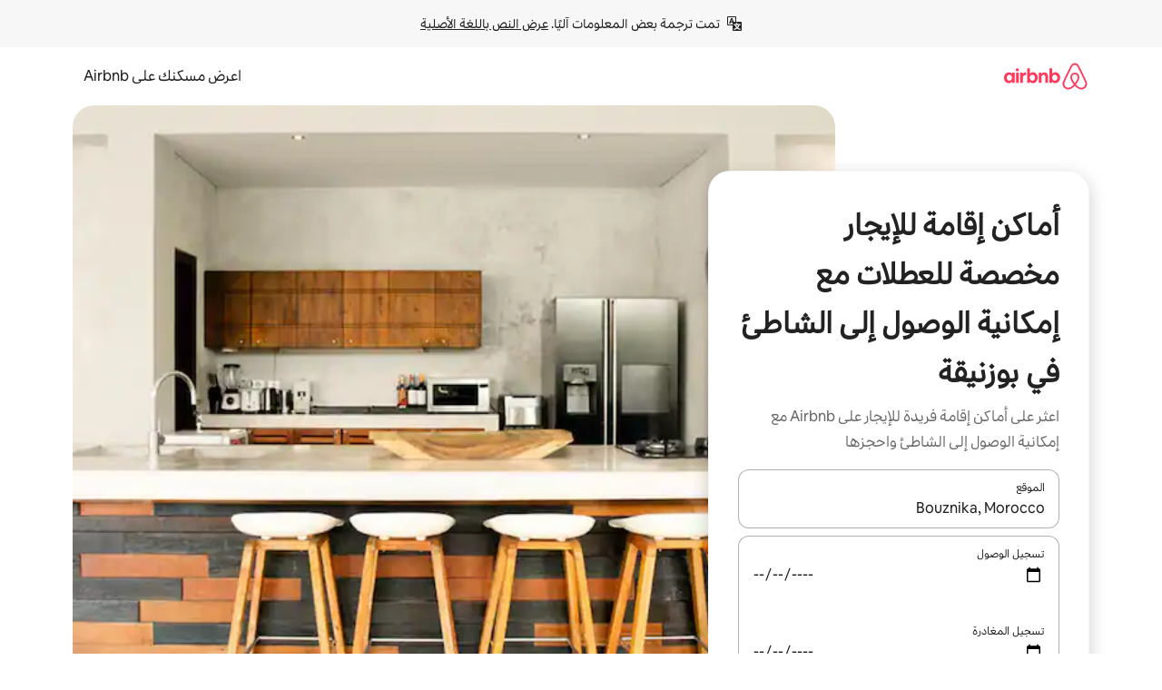

--- FILE ---
content_type: text/html;charset=utf-8
request_url: https://ar.airbnb.com/bouznika-morocco/stays/beach-access
body_size: 129953
content:
<!doctype html>
<html lang="ar" dir="rtl" data-is-hyperloop="true" data-is-async-local-storage="true" class="scrollbar-gutter"><head><meta charSet="utf-8"/><meta name="locale" content="ar"/><meta name="google" content="notranslate"/><meta id="csrf-param-meta-tag" name="csrf-param" content="authenticity_token"/><meta id="csrf-token-meta-tag" name="csrf-token" content=""/><meta id="english-canonical-url" content=""/><meta name="twitter:widgets:csp" content="on"/><meta name="mobile-web-app-capable" content="yes"/><meta name="apple-mobile-web-app-capable" content="yes"/><meta name="application-name" content="Airbnb"/><meta name="apple-mobile-web-app-title" content="Airbnb"/><meta name="theme-color" content="#ffffff"/><meta name="msapplication-navbutton-color" content="#ffffff"/><meta name="apple-mobile-web-app-status-bar-style" content="black-translucent"/><meta name="msapplication-starturl" content="/?utm_source=homescreen"/><style id="seo-css-reset" type="text/css"> @font-face { font-family: 'Airbnb Cereal VF'; src: url('https://a0.muscache.com/airbnb/static/airbnb-dls-web/build/fonts/cereal-variable/AirbnbCerealVF_W_Wght.8816d9e5c3b6a860636193e36b6ac4e4.woff2') format('woff2 supports variations'), url('https://a0.muscache.com/airbnb/static/airbnb-dls-web/build/fonts/cereal-variable/AirbnbCerealVF_W_Wght.8816d9e5c3b6a860636193e36b6ac4e4.woff2') format('woff2-variations'); font-style: normal; unicode-range: U+0000-03FF, U+0500-058F, U+0700-074F, U+0780-FAFF, U+FE00-FE6F, U+FF00-EFFFF, U+FFFFE-10FFFF; font-display: swap; } @font-face { font-family: 'Airbnb Cereal VF'; src: url('https://a0.muscache.com/airbnb/static/airbnb-dls-web/build/fonts/cereal-variable/AirbnbCerealVF_Italics_W_Wght.bd5e0f97cea11e9264b40656a83357ec.woff2') format('woff2 supports variations'), url('https://a0.muscache.com/airbnb/static/airbnb-dls-web/build/fonts/cereal-variable/AirbnbCerealVF_Italics_W_Wght.bd5e0f97cea11e9264b40656a83357ec.woff2') format('woff2-variations'); font-style: italic; unicode-range: U+0000-03FF, U+0500-058F, U+0700-074F, U+0780-FAFF, U+FE00-FE6F, U+FF00-EFFFF, U+FFFFE-10FFFF; font-display: swap; } @font-face { font-family: 'Airbnb Cereal VF'; unicode-range: U+0600-06FF, U+0750-077F; font-style: normal; src: url('https://a0.muscache.com/airbnb/static/airbnb-dls-web/build/fonts/cereal-variable/AirbnbCerealVF_Arabic_W_Wght.6bee4dd7ab27ef998da2f3a25ae61b48.woff2') format('woff2 supports variations'), url('https://a0.muscache.com/airbnb/static/airbnb-dls-web/build/fonts/cereal-variable/AirbnbCerealVF_Arabic_W_Wght.6bee4dd7ab27ef998da2f3a25ae61b48.woff2') format('woff2-variations'); font-display: swap; } @font-face { font-family: 'Airbnb Cereal VF'; unicode-range: U+0400-04FF; font-style: normal; src: url('https://a0.muscache.com/airbnb/static/airbnb-dls-web/build/fonts/cereal-variable/AirbnbCerealVF_Cyril_W_Wght.df06d21e3ece5673610c24f0090979ff.woff2') format('woff2 supports variations'), url('https://a0.muscache.com/airbnb/static/airbnb-dls-web/build/fonts/cereal-variable/AirbnbCerealVF_Cyril_W_Wght.df06d21e3ece5673610c24f0090979ff.woff2') format('woff2-variations'); font-display: swap; } @font-face { font-family: 'Airbnb Cereal VF'; unicode-range: U+0590-05FF, U+FB00-FB4F; font-style: normal; src: url('https://a0.muscache.com/airbnb/static/airbnb-dls-web/build/fonts/cereal-variable/AirbnbCerealVF_Hebrew_W_Wght.8c6defa083bcccea47d68d872b5a2b0c.woff2') format('woff2 supports variations'), url('https://a0.muscache.com/airbnb/static/airbnb-dls-web/build/fonts/cereal-variable/AirbnbCerealVF_Hebrew_W_Wght.8c6defa083bcccea47d68d872b5a2b0c.woff2') format('woff2-variations'); font-display: swap; } @font-face { font-family: 'Airbnb Cereal VF'; src: url('https://a0.muscache.com/airbnb/static/airbnb-dls-web/build/fonts/cereal-variable/AirbnbCerealVF_W_Wght.8816d9e5c3b6a860636193e36b6ac4e4.woff2') format('woff2 supports variations'), url('https://a0.muscache.com/airbnb/static/airbnb-dls-web/build/fonts/cereal-variable/AirbnbCerealVF_W_Wght.8816d9e5c3b6a860636193e36b6ac4e4.woff2') format('woff2-variations'); font-style: normal; font-display: swap; } @font-face { font-family: 'Airbnb Cereal VF'; unicode-range: U+0900-097F; font-style: normal; src: url('https://a0.muscache.com/airbnb/static/airbnb-dls-web/build/fonts/cereal-variable/AirbnbCerealVF_Deva_W_Wght.b498e56f4d652dd9addb81cdafd7e6d8.woff2') format('woff2 supports variations'), url('https://a0.muscache.com/airbnb/static/airbnb-dls-web/build/fonts/cereal-variable/AirbnbCerealVF_Deva_W_Wght.b498e56f4d652dd9addb81cdafd7e6d8.woff2') format('woff2-variations'); font-display: swap; } @font-face { font-family: 'Airbnb Cereal VF'; unicode-range: U+0E00-0E7F; font-style: normal; src: url('https://a0.muscache.com/airbnb/static/airbnb-dls-web/build/fonts/cereal-variable/AirbnbCerealVF_ThaiLp_W_Wght.e40f7fff25db11840de609db35118844.woff2') format('woff2 supports variations'), url('https://a0.muscache.com/airbnb/static/airbnb-dls-web/build/fonts/cereal-variable/AirbnbCerealVF_ThaiLp_W_Wght.e40f7fff25db11840de609db35118844.woff2') format('woff2-variations'); font-display: swap; } @font-face { font-family: 'Airbnb Cereal VF'; unicode-range: U+0370-03FF; font-style: normal; src: url('https://a0.muscache.com/airbnb/static/airbnb-dls-web/build/fonts/cereal-variable/AirbnbCerealVF_Greek_W_Wght.4eec7b9ea9093264b972a6eb2a7f13b8.woff2') format('woff2 supports variations'), url('https://a0.muscache.com/airbnb/static/airbnb-dls-web/build/fonts/cereal-variable/AirbnbCerealVF_Greek_W_Wght.4eec7b9ea9093264b972a6eb2a7f13b8.woff2') format('woff2-variations'); font-display: swap; } html{font-family: Airbnb Cereal VF,Circular,-apple-system,BlinkMacSystemFont,Roboto,Helvetica Neue,sans-serif;color:inherit;-webkit-font-smoothing:antialiased;-moz-osx-font-smoothing:grayscale;font-synthesis:none;}body{font-size:14px;line-height:1.43;}*,::before,::after{box-sizing:border-box;}html,body,blockquote,dl,dd,h1,h2,h3,h4,h5,h6,hr,figure,p,pre,fieldset{margin:0;padding:0;border:0;}article,aside,details,figcaption,figure,footer,header,hgroup,menu,nav,section{display:block;}ol,ul{list-style:none;margin:0;padding:0;}a{text-decoration:none;color:inherit}input{font-family:inherit;}table{border-collapse:collapse;}.screen-reader-only{border:0;clip:rect(0,0,0,0);height:1px;margin:-1px;overflow:hidden;padding:0;position:absolute;width:1px}.screen-reader-only-focusable:focus{clip:auto;height:auto;margin:0;overflow:visible;position:static;width:auto}.skip-to-content:focus{background-color:#fff;font-size:18px;padding:0 24px;position:absolute;left:3px;line-height:64px;top:3px;z-index:10000}</style><script src="https://a0.muscache.com/airbnb/static/packages/web/common/frontend/hyperloop-browser/metroRequire.227ca10613.js" defer="" crossorigin="anonymous"></script><script src="https://a0.muscache.com/airbnb/static/packages/web/common/frontend/hyperloop-browser/shims_post_modules.6052315266.js" defer="" crossorigin="anonymous"></script><script src="https://a0.muscache.com/airbnb/static/packages/web/ar/frontend/airmetro/browser/asyncRequire.a5fbc471f9.js" defer="" crossorigin="anonymous"></script><script src="https://a0.muscache.com/airbnb/static/packages/web/common/frontend/hyperloop-browser/coreV2.1baf1d8370.js" defer="" crossorigin="anonymous"></script><script src="https://a0.muscache.com/airbnb/static/packages/web/common/b7d9.551822d9e2.js" defer="" crossorigin="anonymous"></script><script src="https://a0.muscache.com/airbnb/static/packages/web/common/frontend/seo-loop/routeHandler.9a8337f848.js" defer="" crossorigin="anonymous"></script><script src="https://a0.muscache.com/airbnb/static/packages/web/common/2148.0f63fd6432.js" defer="" crossorigin="anonymous"></script><script src="https://a0.muscache.com/airbnb/static/packages/web/common/217f.cf14833904.js" defer="" crossorigin="anonymous"></script><script src="https://a0.muscache.com/airbnb/static/packages/web/common/e18a.e9e13a26ba.js" defer="" crossorigin="anonymous"></script><script src="https://a0.muscache.com/airbnb/static/packages/web/common/57a4.0dfaef8edb.js" defer="" crossorigin="anonymous"></script><script src="https://a0.muscache.com/airbnb/static/packages/web/common/42cb.f078b943dc.js" defer="" crossorigin="anonymous"></script><script src="https://a0.muscache.com/airbnb/static/packages/web/common/frontend/moment-more-formats/src/locale/ar.af53490f12.js" defer="" crossorigin="anonymous"></script><script src="https://a0.muscache.com/airbnb/static/packages/web/common/frontend/seo-loop/apps/landing-pages/initializer.fb05ba9774.js" defer="" crossorigin="anonymous"></script><script src="https://a0.muscache.com/airbnb/static/packages/web/ar/ce9a.b9c5a32e3d.js" defer="" crossorigin="anonymous"></script><script src="https://a0.muscache.com/airbnb/static/packages/web/common/frontend/landing-pages/page-types/stays/StaysRouteContainer.d710a13f78.js" defer="" crossorigin="anonymous"></script><script src="https://a0.muscache.com/airbnb/static/packages/web/common/5f7b.ab477603e8.js" defer="" crossorigin="anonymous"></script><script src="https://a0.muscache.com/airbnb/static/packages/web/common/0a2f.411bade0ca.js" defer="" crossorigin="anonymous"></script><script src="https://a0.muscache.com/airbnb/static/packages/web/common/0c01.15680075f8.js" defer="" crossorigin="anonymous"></script><script src="https://a0.muscache.com/airbnb/static/packages/web/common/ae27.e7c562abe0.js" defer="" crossorigin="anonymous"></script><script src="https://a0.muscache.com/airbnb/static/packages/web/common/5b92.fb7bda9420.js" defer="" crossorigin="anonymous"></script><script src="https://a0.muscache.com/airbnb/static/packages/web/common/9a38.8715bc6d28.js" defer="" crossorigin="anonymous"></script><script src="https://a0.muscache.com/airbnb/static/packages/web/common/e2da.c2c4778107.js" defer="" crossorigin="anonymous"></script><script src="https://a0.muscache.com/airbnb/static/packages/web/common/c6a9.e034875fb3.js" defer="" crossorigin="anonymous"></script><script src="https://a0.muscache.com/airbnb/static/packages/web/common/frontend/seo-loop/apps/landing-pages/client.4ded56a1eb.js" defer="" crossorigin="anonymous"></script><script>(function() {
  // pg_pixel is no-op now.
})()</script><script>"undefined"!=typeof window&&window.addEventListener("error",function e(r){if(window._errorReportingInitialized)return void window.removeEventListener("error",e);const{error:n}=r;if(!n)return;const o=r.message||n.message,t=/Requiring unknown module/.test(o)?.01:.1;if(Math.random()>t)return;const{locale:a,tracking_context:i}=window[Symbol.for("__ global cache key __")]?.["string | airbnb-bootstrap-data"]?.["_bootstrap-layout-init"]??{},s=a||navigator.language,l=location.pathname,c="undefined"!=typeof window?{tags:{loggingSource:"browser",sampleRate:String(t)}}:{sampleRate:String(t)};fetch("https://notify.bugsnag.com/",{headers:{"Bugsnag-Payload-Version":"5"},body:JSON.stringify({apiKey:"e393bc25e52fe915ffb56c14ddf2ff1b",payloadVersion:"5",notifier:{name:"Bugsnag JavaScript",version:"0.0.5-AirbnbUnhandledBufferedErrorCustomFetch",url:""},events:[{exceptions:[{errorClass:n.name,message:o,stacktrace:[{file:r.filename,lineNumber:r.lineno,columnNumber:r.colno}],type:"browserjs"}],request:{url:location.href},context:l,groupingHash:n.name.concat("-",o,"-",l),unhandled:!0,app:{releaseStage:i?.environment},device:{time:new Date,userAgent:navigator.userAgent},metaData:{infra:{app_name:i?.app,is_buffered_error:!0,loop_name:i?.controller,locale:s,service_worker_url:navigator.serviceWorker?.controller?.scriptURL},...c}}]}),method:"POST"})});</script><script>
// FID init code.
!function(e,n){let t,c,o,i=[];const r={passive:!0,capture:!0},f=new Date,u="pointerup",a="pointercancel";function s(e,n){t||(t=n,c=e,o=new Date,l())}function l(){c>=0&&c<o-f&&(i.forEach(e=>{e(c,t)}),i=[])}function p(t){if(t.cancelable){const c=(t.timeStamp>1e12?new Date:performance.now())-t.timeStamp;"pointerdown"===t.type?function(t,c){function o(){s(t,c),f()}function i(){f()}function f(){n(u,o,r),n(a,i,r)}e(u,o,r),e(a,i,r)}(c,t):s(c,t)}}var w;w=e,["click","mousedown","keydown","touchstart","pointerdown"].forEach(e=>{w(e,p,r)}),self.perfMetrics=self.perfMetrics||{},self.perfMetrics.onFirstInputDelay=function(e){i.push(e),l()},self.perfMetrics.clearFirstInputDelay=function(){t&&(t=null,c=null,o=null)}}(addEventListener,removeEventListener);
// LCP Polyfill code
!function(e,t,n){let o,r,c=0,a=0,s=0,i=!1,l=!0;const f=["IMG","H1","H2","H3","H4","H5","SVG"];let m,d,g;const u=["click","mousedown","keydown","touchstart","pointerdown","scroll"],E={passive:!0,capture:!0};function p(e,t,n){(t>1.000666778*a||o&&!document.body.contains(o))&&(a=t,s=n,o=e,g?.(s,o,a))}function h(e){d?.observe(e)}function N(){if(l)if(i)m||(m={IMG:document.getElementsByTagName("img"),H1:document.getElementsByTagName("h1"),H2:document.getElementsByTagName("h2"),H3:document.getElementsByTagName("h3"),H4:document.getElementsByTagName("h4"),H5:document.getElementsByTagName("h5"),SVG:document.getElementsByTagName("svg")}),f.forEach(e=>{Array.from(m[e]).forEach(e=>{h(e)})}),setTimeout(N,50);else{let e;for(!r&&document.body&&(r=document.createNodeIterator(document.body,NodeFilter.SHOW_ELEMENT,e=>{return t=e,f.includes(t.tagName)||t.hasAttribute("data-lcp-candidate")?NodeFilter.FILTER_ACCEPT:NodeFilter.FILTER_REJECT;var t}));e=r?.nextNode();)h(e);n(N)}}function H(){c=performance.now(),a=0,s=0,o=null,d=new IntersectionObserver(e=>{e.filter(e=>e.isIntersecting).forEach(e=>{!function(e,t,o){const r=t.height*t.width;if(["H1","H2","H3","H4","H5"].includes(e.tagName)){const t=document.createRange();t.selectNodeContents(e),n(()=>{const n=t.getBoundingClientRect(),c=n.height*n.width;o(e,Math.min(c,r),performance.now())})}else if("IMG"!==e.tagName)o(e,r,performance.now());else{const t=()=>n(()=>o(e,r,performance.now()));e.complete?t():e.addEventListener("load",t,{once:!0})}}(e.target,e.intersectionRect,p)})}),n(N),u.forEach(t=>{e(t,y,E)})}function y(e){const t=e.target;("scroll"!==e.type||"expand-trigger"!==t?.className&&"contract-trigger"!==t?.className)&&0!==a&&(performance.now()-c<250||T())}function T(){d?.disconnect(),u.forEach(e=>{t(e,y,E)}),l=!1,d=null}H(),self.perfMetrics=self.perfMetrics||{},self.perfMetrics.onLargestContentfulPaint=function(e){g=e,0!==s&&null!==o&&g(s,o,a)},self.perfMetrics.startSearchingForLargestContentfulPaint=H.bind(null,!1),self.perfMetrics.stopSearchingForLargestContentfulPaint=T,self.perfMetrics.markIsHydratedForLargestContentfulPaint=()=>{i=!0},self.perfMetrics.registerLCPCandidate=h,self.perfMetrics.inspectLCPTarget=()=>o}(addEventListener,removeEventListener,requestAnimationFrame);
// INP init code.
!function(e){let n,t=0;const r={value:-1,entries:[]};let i,o=[];const s=new Map;let a,c=0,l=1/0,u=0;function f(){return null!=a?c:null!=performance.interactionCount?performance.interactionCount:0}function d(){return f()-t}function p(e){e.forEach(e=>{e.interactionId&&function(e){if(null==e.interactionId)return;const n=o[o.length-1],t=s.get(e.interactionId);if(null!=t||o.length<10||e.duration>n.latency){if(null!=t)t.entries.push(e),t.latency=Math.max(t.latency,e.duration);else{const n={id:e.interactionId,latency:e.duration,entries:[e]};o.push(n),s.set(e.interactionId,n)}o.sort((e,n)=>n.latency-e.latency),o.splice(10).forEach(e=>{s.delete(e.id)})}}(e)});const n=function(){const e=Math.min(o.length-1,Math.floor(d()/50));return o[e]}();n&&n.latency!==r.value&&(r.value=n.latency,r.entries=n.entries,v())}function v(){r.value>=0&&i&&i(r.value,r.entries)}"PerformanceObserver"in window&&PerformanceObserver.supportedEntryTypes&&PerformanceObserver.supportedEntryTypes.includes("event")&&("interactionCount"in performance||null!=a||PerformanceObserver.supportedEntryTypes&&PerformanceObserver.supportedEntryTypes.includes("event")&&(a=new PerformanceObserver(e=>{Promise.resolve().then(()=>{e.getEntries().forEach(e=>{e.interactionId&&(l=Math.min(l,e.interactionId),u=Math.max(u,e.interactionId),c=u?(u-l)/7+1:0)})})}),a.observe({type:"event",buffered:!0,durationThreshold:0})),n=new PerformanceObserver(e=>{Promise.resolve().then(()=>{p(e.getEntries())})}),n.observe({type:"event",buffered:!0,durationThreshold:40}),n.observe({type:"first-input",buffered:!0}),e("visibilitychange",function(){null!=n&&"hidden"===document.visibilityState&&(p(n.takeRecords()),r.value<0&&d()>0&&(r.value=0,r.entries=[]),v())},!0),e("pageshow",function(e){e.persisted&&(o=[],s.clear(),t=f(),r.value=-1,r.entries=[])},!0)),self.perfMetrics=self.perfMetrics||{},self.perfMetrics.onInp=function(e){r.value>=0?e(r.value,r.entries):i=e},self.perfMetrics.clearInp=function(){o=[],s.clear(),t=0,c=0,l=1/0,u=0,r.value=-1,r.entries=[]}}(addEventListener);
</script><script>((e,t,o,n)=>{if(!n.supports("(font: -apple-system-body) and (-webkit-touch-callout: default)"))return;const d=e.createElement("div");d.setAttribute("style","font: -apple-system-body"),t.appendChild(d),"17px"===o(d).fontSize&&t.style.setProperty("font-size","16px"),t.removeChild(d)})(document,document.documentElement,getComputedStyle,CSS);</script><script>(()=>{if("undefined"==typeof window)return;if("ScrollTimeline"in window)return;const n=new Map;window.queuedAnimations=n,window.queuedAnimationsLoaded=new AbortController,window.addEventListener("animationstart",i=>{const e=i.target;e.getAnimations().filter(n=>n.animationName===i.animationName).forEach(i=>{n.set(i,e)})},{signal:window.queuedAnimationsLoaded.signal})})();</script><link rel="search" type="application/opensearchdescription+xml" href="/opensearch.xml" title="Airbnb"/><link rel="apple-touch-icon" href="https://a0.muscache.com/airbnb/static/icons/apple-touch-icon-76x76-3b313d93b1b5823293524b9764352ac9.png"/><link rel="apple-touch-icon" sizes="76x76" href="https://a0.muscache.com/airbnb/static/icons/apple-touch-icon-76x76-3b313d93b1b5823293524b9764352ac9.png"/><link rel="apple-touch-icon" sizes="120x120" href="https://a0.muscache.com/airbnb/static/icons/apple-touch-icon-120x120-52b1adb4fe3a8f825fc4b143de12ea4b.png"/><link rel="apple-touch-icon" sizes="152x152" href="https://a0.muscache.com/airbnb/static/icons/apple-touch-icon-152x152-7b7c6444b63d8b6ebad9dae7169e5ed6.png"/><link rel="apple-touch-icon" sizes="180x180" href="https://a0.muscache.com/airbnb/static/icons/apple-touch-icon-180x180-bcbe0e3960cd084eb8eaf1353cf3c730.png"/><link rel="icon" sizes="192x192" href="https://a0.muscache.com/im/pictures/airbnb-platform-assets/AirbnbPlatformAssets-Favicons/original/0d189acb-3f82-4b2c-b95f-ad1d6a803d13.png?im_w=240"/><link rel="shortcut icon" sizes="76x76" type="image/png" href="https://a0.muscache.com/im/pictures/airbnb-platform-assets/AirbnbPlatformAssets-Favicons/original/0d189acb-3f82-4b2c-b95f-ad1d6a803d13.png?im_w=240"/><link rel="mask-icon" href="https://a0.muscache.com/pictures/airbnb-platform-assets/AirbnbPlatformAssets-Favicons/original/304e8c59-05df-4fab-9846-f69fd7f749b0.svg?im_w=240" color="#FF5A5F"/><link rel="apple-touch-icon" href="https://a0.muscache.com/airbnb/static/icons/apple-touch-icon-76x76-3b313d93b1b5823293524b9764352ac9.png"/><link rel="apple-touch-icon" sizes="76x76" href="https://a0.muscache.com/airbnb/static/icons/apple-touch-icon-76x76-3b313d93b1b5823293524b9764352ac9.png"/><link rel="apple-touch-icon" sizes="120x120" href="https://a0.muscache.com/airbnb/static/icons/apple-touch-icon-120x120-52b1adb4fe3a8f825fc4b143de12ea4b.png"/><link rel="apple-touch-icon" sizes="152x152" href="https://a0.muscache.com/airbnb/static/icons/apple-touch-icon-152x152-7b7c6444b63d8b6ebad9dae7169e5ed6.png"/><link rel="apple-touch-icon" sizes="180x180" href="https://a0.muscache.com/airbnb/static/icons/apple-touch-icon-180x180-bcbe0e3960cd084eb8eaf1353cf3c730.png"/><link rel="icon" sizes="192x192" href="https://a0.muscache.com/im/pictures/airbnb-platform-assets/AirbnbPlatformAssets-Favicons/original/0d189acb-3f82-4b2c-b95f-ad1d6a803d13.png?im_w=240"/><link rel="shortcut icon" sizes="76x76" type="image/png" href="https://a0.muscache.com/im/pictures/airbnb-platform-assets/AirbnbPlatformAssets-Favicons/original/0d189acb-3f82-4b2c-b95f-ad1d6a803d13.png?im_w=240"/><link rel="mask-icon" href="https://a0.muscache.com/pictures/airbnb-platform-assets/AirbnbPlatformAssets-Favicons/original/304e8c59-05df-4fab-9846-f69fd7f749b0.svg?im_w=240" color="#FF5A5F"/><style id="aphrodite" type="text/css" data-aphrodite="true">._1iy98nd{pointer-events:none !important;-webkit-user-select:none !important;user-select:none !important;white-space:pre-wrap !important;padding-right:0px !important;padding-left:0px !important;font-family:Airbnb Cereal VF,Circular,-apple-system,BlinkMacSystemFont,Roboto,Helvetica Neue,sans-serif !important;font-size:1.125rem !important;}._7h1p0g{margin:0 !important;padding:0 !important;}</style><style id="linaria" type="text/css" data-linaria="true">.c1jo210i.c1jo210i.c1jo210i{display:grid;}

.cnk25hy.cnk25hy.cnk25hy{height:100%;}

.e1mkvczo.e1mkvczo.e1mkvczo{grid-row:1;grid-column:1;}

.dir.perb90o.perb90o.perb90o{transition:opacity 75ms var(--motion-linear-curve-animation-timing-function), visibility 75ms var(--motion-linear-curve-animation-timing-function);}

.ni1yqzk.ni1yqzk.ni1yqzk{opacity:1;visibility:visible;}

.rgyynxb.rgyynxb.rgyynxb{opacity:0;visibility:hidden;}
.cyqdyy.cyqdyy.cyqdyy{position:relative;}

.dir.cyqdyy.cyqdyy.cyqdyy{background-color:var(--palette-white);}

.vz2oe5x.vz2oe5x.vz2oe5x{--view-transition_play-state:running;}

.vg7vsjx.vg7vsjx.vg7vsjx{height:100%;}

.v1cv8r21.v1cv8r21.v1cv8r21{display:contents;}

.vyb6402.vyb6402.vyb6402:where(.contextual-grow)::view-transition-group(container),.vyb6402.vyb6402.vyb6402:where(.contextual-grow)::view-transition-group(container-content){mix-blend-mode:normal;overflow:hidden;}

.dir.vyb6402.vyb6402.vyb6402:where(.contextual-grow)::view-transition-group(container),.dir.vyb6402.vyb6402.vyb6402:where(.contextual-grow)::view-transition-group(container-content){border-radius:var(--container-border-radius,15px);}

.dir.vyb6402.vyb6402.vyb6402:where(.contextual-grow)::view-transition-group(container){border-bottom:var(--container-border,none);}

@media (prefers-reduced-motion:no-preference){
.vyb6402.vyb6402.vyb6402:where(.contextual-grow).exit.exit.exit::view-transition-old(container){--view-transition_mix-blend-mode:plus-lighter;opacity:var(--view-transition-fade-effect_opacity-from);--view-transition-fade-effect_opacity-from:1;--view-transition-fade-effect_duration:75ms;--view-transition-fade-effect_transition_timing-function:var(--motion-linear-curve-animation-timing-function);--view-transition-fade-effect_delay:var(--contextual-grow_fade-delay,50ms);animation:var(--reduced-motion_duration,var(--view-transition-fade-effect_duration,200ms)) var(--view-transition-fade-effect_timing-function,linear) var(--view-transition-fade-effect_delay,0ms) 1 normal var(--view-transition_fill-mode,both) var(--view-transition_play-state,paused) fade-vyb6402;}

.dir.vyb6402.vyb6402.vyb6402:where(.contextual-grow).exit.exit.exit::view-transition-old(container){animation:var(--reduced-motion_duration,var(--view-transition-fade-effect_duration,200ms)) var(--view-transition-fade-effect_timing-function,linear) var(--view-transition-fade-effect_delay,0ms) 1 normal var(--view-transition_fill-mode,both) var(--view-transition_play-state,paused) fade-vyb6402;}

@keyframes fade-vyb6402{
from{opacity:var(--view-transition-fade-effect_opacity-from,0);visibility:visible;}

to{opacity:var(--view-transition-fade-effect_opacity-to,1);}}}

@media (prefers-reduced-motion:reduce),(update:slow),(update:none){
.vyb6402.vyb6402.vyb6402:where(.contextual-grow).exit.exit.exit::view-transition-old(container){--view-transition_mix-blend-mode:plus-lighter;opacity:var(--view-transition-fade-effect_opacity-from);}

.dir.vyb6402.vyb6402.vyb6402:where(.contextual-grow).exit.exit.exit::view-transition-old(container){animation:var(--reduced-motion_duration,var(--view-transition-fade-effect_duration,200ms)) var(--view-transition-fade-effect_timing-function,linear) var(--view-transition-fade-effect_delay,0ms) 1 normal var(--view-transition_fill-mode,both) var(--view-transition_play-state,paused) fade-vyb6402;}

@keyframes fade-vyb6402{
from{opacity:var(--view-transition-fade-effect_opacity-from,0);visibility:visible;}

to{opacity:var(--view-transition-fade-effect_opacity-to,1);}}}

@media (prefers-reduced-motion:no-preference){
.vyb6402.vyb6402.vyb6402:where(.contextual-grow).enter.enter.enter::view-transition-old(container){--view-transition_mix-blend-mode:plus-lighter;opacity:var(--view-transition-fade-effect_opacity-from);--view-transition-fade-effect_opacity-from:1;--view-transition-fade-effect_opacity-to:0;--view-transition-fade-effect_duration:75ms;--view-transition-fade-effect_transition_timing-function:var(--motion-linear-curve-animation-timing-function);--view-transition-fade-effect_delay:var(--contextual-grow_fade-delay,50ms);animation:var(--reduced-motion_duration,var(--view-transition-fade-effect_duration,200ms)) var(--view-transition-fade-effect_timing-function,linear) var(--view-transition-fade-effect_delay,0ms) 1 normal var(--view-transition_fill-mode,both) var(--view-transition_play-state,paused) fade-vyb6402;--view-transition-scale-effect_duration:500ms;animation:var(--reduced-motion_duration,var(--view-transition-scale-effect_duration,200ms)) var(--view-transition-scale-effect_timing-function,var(--motion-standard-curve-animation-timing-function)) var(--view-transition-scale-effect_delay,0ms) 1 normal var(--view-transition_fill-mode,both) var(--view-transition_play-state,paused) scale-vyb6402;}

.dir.vyb6402.vyb6402.vyb6402:where(.contextual-grow).enter.enter.enter::view-transition-old(container){animation:var(--reduced-motion_duration,var(--view-transition-fade-effect_duration,200ms)) var(--view-transition-fade-effect_timing-function,linear) var(--view-transition-fade-effect_delay,0ms) 1 normal var(--view-transition_fill-mode,both) var(--view-transition_play-state,paused) fade-vyb6402,var(--reduced-motion_duration,var(--view-transition-scale-effect_duration,200ms)) var(--view-transition-scale-effect_timing-function,var(--motion-standard-curve-animation-timing-function)) var(--view-transition-scale-effect_delay,0ms) 1 normal var(--view-transition_fill-mode,both) var(--view-transition_play-state,paused) scale-vyb6402;}

@keyframes fade-vyb6402{
from{opacity:var(--view-transition-fade-effect_opacity-from,0);visibility:visible;}

to{opacity:var(--view-transition-fade-effect_opacity-to,1);}}

@keyframes scale-vyb6402{
from{filter:var(--view-transition_from-filter);visibility:visible;scale:var(--view-transition-scale-effect_from,1);}

to{filter:var(--view-transition_to-filter);scale:var(--view-transition-scale-effect_to,0);}}}

@media (prefers-reduced-motion:reduce),(update:slow),(update:none){
.vyb6402.vyb6402.vyb6402:where(.contextual-grow).enter.enter.enter::view-transition-old(container){--view-transition_mix-blend-mode:plus-lighter;opacity:var(--view-transition-fade-effect_opacity-from);}

.dir.vyb6402.vyb6402.vyb6402:where(.contextual-grow).enter.enter.enter::view-transition-old(container){animation:var(--reduced-motion_duration,var(--view-transition-fade-effect_duration,200ms)) var(--view-transition-fade-effect_timing-function,linear) var(--view-transition-fade-effect_delay,0ms) 1 normal var(--view-transition_fill-mode,both) var(--view-transition_play-state,paused) fade-vyb6402;}

@keyframes fade-vyb6402{
from{opacity:var(--view-transition-fade-effect_opacity-from,0);visibility:visible;}

to{opacity:var(--view-transition-fade-effect_opacity-to,1);}}}

@media (prefers-reduced-motion:no-preference){
.vyb6402.vyb6402.vyb6402:where(.contextual-grow).enter.enter.enter::view-transition-new(container){--view-transition_mix-blend-mode:plus-lighter;opacity:var(--view-transition-fade-effect_opacity-from);--view-transition-fade-effect_opacity-from:1;--view-transition-fade-effect_duration:75ms;--view-transition-fade-effect_transition_timing-function:var(--motion-linear-curve-animation-timing-function);--view-transition-fade-effect_delay:var(--contextual-grow_fade-delay,50ms);animation:var(--reduced-motion_duration,var(--view-transition-fade-effect_duration,200ms)) var(--view-transition-fade-effect_timing-function,linear) var(--view-transition-fade-effect_delay,0ms) 1 normal var(--view-transition_fill-mode,both) var(--view-transition_play-state,paused) fade-vyb6402;animation:var(--reduced-motion_duration,var(--view-transition-scale-effect_duration,200ms)) var(--view-transition-scale-effect_timing-function,var(--motion-standard-curve-animation-timing-function)) var(--view-transition-scale-effect_delay,0ms) 1 normal var(--view-transition_fill-mode,both) var(--view-transition_play-state,paused) scale-vyb6402;}

.dir.vyb6402.vyb6402.vyb6402:where(.contextual-grow).enter.enter.enter::view-transition-new(container){animation:var(--reduced-motion_duration,var(--view-transition-fade-effect_duration,200ms)) var(--view-transition-fade-effect_timing-function,linear) var(--view-transition-fade-effect_delay,0ms) 1 normal var(--view-transition_fill-mode,both) var(--view-transition_play-state,paused) fade-vyb6402;}

@keyframes fade-vyb6402{
from{opacity:var(--view-transition-fade-effect_opacity-from,0);visibility:visible;}

to{opacity:var(--view-transition-fade-effect_opacity-to,1);}}

@keyframes scale-vyb6402{
from{filter:var(--view-transition_from-filter);visibility:visible;scale:var(--view-transition-scale-effect_from,1);}

to{filter:var(--view-transition_to-filter);scale:var(--view-transition-scale-effect_to,0);}}}

@media (prefers-reduced-motion:reduce),(update:slow),(update:none){
.vyb6402.vyb6402.vyb6402:where(.contextual-grow).enter.enter.enter::view-transition-new(container){--view-transition_mix-blend-mode:plus-lighter;opacity:var(--view-transition-fade-effect_opacity-from);}

.dir.vyb6402.vyb6402.vyb6402:where(.contextual-grow).enter.enter.enter::view-transition-new(container){animation:var(--reduced-motion_duration,var(--view-transition-fade-effect_duration,200ms)) var(--view-transition-fade-effect_timing-function,linear) var(--view-transition-fade-effect_delay,0ms) 1 normal var(--view-transition_fill-mode,both) var(--view-transition_play-state,paused) fade-vyb6402;}

@keyframes fade-vyb6402{
from{opacity:var(--view-transition-fade-effect_opacity-from,0);visibility:visible;}

to{opacity:var(--view-transition-fade-effect_opacity-to,1);}}}

.vyb6402.vyb6402.vyb6402:where(.contextual-grow)::view-transition-new(container-content){mix-blend-mode:normal;}

@media (prefers-reduced-motion:no-preference){
.vyb6402.vyb6402.vyb6402:where(.contextual-grow).enter.enter.enter::view-transition-old(container-content){mix-blend-mode:normal;--view-transition_mix-blend-mode:plus-lighter;opacity:var(--view-transition-fade-effect_opacity-from);--view-transition-fade-effect_opacity-from:1;--view-transition-fade-effect_opacity-to:0;--view-transition-fade-effect_duration:75ms;--view-transition-fade-effect_transition_timing-function:var(--motion-linear-curve-animation-timing-function);--view-transition-fade-effect_delay:var(--contextual-grow_fade-delay,50ms);animation:var(--reduced-motion_duration,var(--view-transition-fade-effect_duration,200ms)) var(--view-transition-fade-effect_timing-function,linear) var(--view-transition-fade-effect_delay,0ms) 1 normal var(--view-transition_fill-mode,both) var(--view-transition_play-state,paused) fade-vyb6402;}

.dir.vyb6402.vyb6402.vyb6402:where(.contextual-grow).enter.enter.enter::view-transition-old(container-content){animation:var(--reduced-motion_duration,var(--view-transition-fade-effect_duration,200ms)) var(--view-transition-fade-effect_timing-function,linear) var(--view-transition-fade-effect_delay,0ms) 1 normal var(--view-transition_fill-mode,both) var(--view-transition_play-state,paused) fade-vyb6402;}

@keyframes fade-vyb6402{
from{opacity:var(--view-transition-fade-effect_opacity-from,0);visibility:visible;}

to{opacity:var(--view-transition-fade-effect_opacity-to,1);}}}

@media (prefers-reduced-motion:reduce),(update:slow),(update:none){
.vyb6402.vyb6402.vyb6402:where(.contextual-grow).enter.enter.enter::view-transition-old(container-content){--view-transition_mix-blend-mode:plus-lighter;opacity:var(--view-transition-fade-effect_opacity-from);}

.dir.vyb6402.vyb6402.vyb6402:where(.contextual-grow).enter.enter.enter::view-transition-old(container-content){animation:var(--reduced-motion_duration,var(--view-transition-fade-effect_duration,200ms)) var(--view-transition-fade-effect_timing-function,linear) var(--view-transition-fade-effect_delay,0ms) 1 normal var(--view-transition_fill-mode,both) var(--view-transition_play-state,paused) fade-vyb6402;}

@keyframes fade-vyb6402{
from{opacity:var(--view-transition-fade-effect_opacity-from,0);visibility:visible;}

to{opacity:var(--view-transition-fade-effect_opacity-to,1);}}}

@media (prefers-reduced-motion:no-preference){
.vyb6402.vyb6402.vyb6402:where(.contextual-grow).enter.enter.enter::view-transition-new(container-content){mix-blend-mode:normal;--view-transition_mix-blend-mode:plus-lighter;opacity:var(--view-transition-fade-effect_opacity-from);--view-transition-fade-effect_opacity-from:var(--contextual-grow_content-start-opacity,0);--view-transition-fade-effect_duration:75ms;--view-transition-fade-effect_transition_timing-function:var(--motion-linear-curve-animation-timing-function);--view-transition-fade-effect_delay:var(--contextual-grow_fade-delay,50ms);animation:var(--reduced-motion_duration,var(--view-transition-fade-effect_duration,200ms)) var(--view-transition-fade-effect_timing-function,linear) var(--view-transition-fade-effect_delay,0ms) 1 normal var(--view-transition_fill-mode,both) var(--view-transition_play-state,paused) fade-vyb6402;}

.dir.vyb6402.vyb6402.vyb6402:where(.contextual-grow).enter.enter.enter::view-transition-new(container-content){animation:var(--reduced-motion_duration,var(--view-transition-fade-effect_duration,200ms)) var(--view-transition-fade-effect_timing-function,linear) var(--view-transition-fade-effect_delay,0ms) 1 normal var(--view-transition_fill-mode,both) var(--view-transition_play-state,paused) fade-vyb6402;}

@keyframes fade-vyb6402{
from{opacity:var(--view-transition-fade-effect_opacity-from,0);visibility:visible;}

to{opacity:var(--view-transition-fade-effect_opacity-to,1);}}}

@media (prefers-reduced-motion:reduce),(update:slow),(update:none){
.vyb6402.vyb6402.vyb6402:where(.contextual-grow).enter.enter.enter::view-transition-new(container-content){--view-transition_mix-blend-mode:plus-lighter;opacity:var(--view-transition-fade-effect_opacity-from);}

.dir.vyb6402.vyb6402.vyb6402:where(.contextual-grow).enter.enter.enter::view-transition-new(container-content){animation:var(--reduced-motion_duration,var(--view-transition-fade-effect_duration,200ms)) var(--view-transition-fade-effect_timing-function,linear) var(--view-transition-fade-effect_delay,0ms) 1 normal var(--view-transition_fill-mode,both) var(--view-transition_play-state,paused) fade-vyb6402;}

@keyframes fade-vyb6402{
from{opacity:var(--view-transition-fade-effect_opacity-from,0);visibility:visible;}

to{opacity:var(--view-transition-fade-effect_opacity-to,1);}}}

@media (prefers-reduced-motion:no-preference){
.vyb6402.vyb6402.vyb6402:where(.contextual-grow).exit.exit.exit::view-transition-old(container-content){--view-transition_mix-blend-mode:plus-lighter;opacity:var(--view-transition-fade-effect_opacity-from);--view-transition-fade-effect_opacity-from:1;--view-transition-fade-effect_opacity-to:0;--view-transition-fade-effect_duration:75ms;--view-transition-fade-effect_transition_timing-function:var(--motion-linear-curve-animation-timing-function);--view-transition-fade-effect_delay:var(--contextual-grow_fade-delay,50ms);animation:var(--reduced-motion_duration,var(--view-transition-fade-effect_duration,200ms)) var(--view-transition-fade-effect_timing-function,linear) var(--view-transition-fade-effect_delay,0ms) 1 normal var(--view-transition_fill-mode,both) var(--view-transition_play-state,paused) fade-vyb6402;}

.dir.vyb6402.vyb6402.vyb6402:where(.contextual-grow).exit.exit.exit::view-transition-old(container-content){animation:var(--reduced-motion_duration,var(--view-transition-fade-effect_duration,200ms)) var(--view-transition-fade-effect_timing-function,linear) var(--view-transition-fade-effect_delay,0ms) 1 normal var(--view-transition_fill-mode,both) var(--view-transition_play-state,paused) fade-vyb6402;}

@keyframes fade-vyb6402{
from{opacity:var(--view-transition-fade-effect_opacity-from,0);visibility:visible;}

to{opacity:var(--view-transition-fade-effect_opacity-to,1);}}}

@media (prefers-reduced-motion:reduce),(update:slow),(update:none){
.vyb6402.vyb6402.vyb6402:where(.contextual-grow).exit.exit.exit::view-transition-old(container-content){--view-transition_mix-blend-mode:plus-lighter;opacity:var(--view-transition-fade-effect_opacity-from);}

.dir.vyb6402.vyb6402.vyb6402:where(.contextual-grow).exit.exit.exit::view-transition-old(container-content){animation:var(--reduced-motion_duration,var(--view-transition-fade-effect_duration,200ms)) var(--view-transition-fade-effect_timing-function,linear) var(--view-transition-fade-effect_delay,0ms) 1 normal var(--view-transition_fill-mode,both) var(--view-transition_play-state,paused) fade-vyb6402;}

@keyframes fade-vyb6402{
from{opacity:var(--view-transition-fade-effect_opacity-from,0);visibility:visible;}

to{opacity:var(--view-transition-fade-effect_opacity-to,1);}}}

@media (prefers-reduced-motion:no-preference){
.vyb6402.vyb6402.vyb6402:where(.contextual-grow).exit.exit.exit::view-transition-new(container-content){mix-blend-mode:normal;--view-transition_mix-blend-mode:plus-lighter;opacity:var(--view-transition-fade-effect_opacity-from);--view-transition-fade-effect_duration:75ms;--view-transition-fade-effect_transition_timing-function:var(--motion-linear-curve-animation-timing-function);--view-transition-fade-effect_delay:var(--contextual-grow_fade-delay,50ms);animation:var(--reduced-motion_duration,var(--view-transition-fade-effect_duration,200ms)) var(--view-transition-fade-effect_timing-function,linear) var(--view-transition-fade-effect_delay,0ms) 1 normal var(--view-transition_fill-mode,both) var(--view-transition_play-state,paused) fade-vyb6402;}

.dir.vyb6402.vyb6402.vyb6402:where(.contextual-grow).exit.exit.exit::view-transition-new(container-content){animation:var(--reduced-motion_duration,var(--view-transition-fade-effect_duration,200ms)) var(--view-transition-fade-effect_timing-function,linear) var(--view-transition-fade-effect_delay,0ms) 1 normal var(--view-transition_fill-mode,both) var(--view-transition_play-state,paused) fade-vyb6402;}

@keyframes fade-vyb6402{
from{opacity:var(--view-transition-fade-effect_opacity-from,0);visibility:visible;}

to{opacity:var(--view-transition-fade-effect_opacity-to,1);}}}

@media (prefers-reduced-motion:reduce),(update:slow),(update:none){
.vyb6402.vyb6402.vyb6402:where(.contextual-grow).exit.exit.exit::view-transition-new(container-content){--view-transition_mix-blend-mode:plus-lighter;opacity:var(--view-transition-fade-effect_opacity-from);}

.dir.vyb6402.vyb6402.vyb6402:where(.contextual-grow).exit.exit.exit::view-transition-new(container-content){animation:var(--reduced-motion_duration,var(--view-transition-fade-effect_duration,200ms)) var(--view-transition-fade-effect_timing-function,linear) var(--view-transition-fade-effect_delay,0ms) 1 normal var(--view-transition_fill-mode,both) var(--view-transition_play-state,paused) fade-vyb6402;}

@keyframes fade-vyb6402{
from{opacity:var(--view-transition-fade-effect_opacity-from,0);visibility:visible;}

to{opacity:var(--view-transition-fade-effect_opacity-to,1);}}}

@media (prefers-reduced-motion:no-preference){
.vyb6402.vyb6402.vyb6402:where(.contextual-grow).exit.exit.exit::view-transition-new(container){--view-transition_mix-blend-mode:plus-lighter;opacity:var(--view-transition-fade-effect_opacity-from);--view-transition-fade-effect_duration:75ms;--view-transition-fade-effect_transition_timing-function:var(--motion-linear-curve-animation-timing-function);--view-transition-fade-effect_delay:var(--contextual-grow_fade-delay,50ms);animation:var(--reduced-motion_duration,var(--view-transition-fade-effect_duration,200ms)) var(--view-transition-fade-effect_timing-function,linear) var(--view-transition-fade-effect_delay,0ms) 1 normal var(--view-transition_fill-mode,both) var(--view-transition_play-state,paused) fade-vyb6402;}

.dir.vyb6402.vyb6402.vyb6402:where(.contextual-grow).exit.exit.exit::view-transition-new(container){animation:var(--reduced-motion_duration,var(--view-transition-fade-effect_duration,200ms)) var(--view-transition-fade-effect_timing-function,linear) var(--view-transition-fade-effect_delay,0ms) 1 normal var(--view-transition_fill-mode,both) var(--view-transition_play-state,paused) fade-vyb6402;}

@keyframes fade-vyb6402{
from{opacity:var(--view-transition-fade-effect_opacity-from,0);visibility:visible;}

to{opacity:var(--view-transition-fade-effect_opacity-to,1);}}}

@media (prefers-reduced-motion:reduce),(update:slow),(update:none){
.vyb6402.vyb6402.vyb6402:where(.contextual-grow).exit.exit.exit::view-transition-new(container){--view-transition_mix-blend-mode:plus-lighter;opacity:var(--view-transition-fade-effect_opacity-from);}

.dir.vyb6402.vyb6402.vyb6402:where(.contextual-grow).exit.exit.exit::view-transition-new(container){animation:var(--reduced-motion_duration,var(--view-transition-fade-effect_duration,200ms)) var(--view-transition-fade-effect_timing-function,linear) var(--view-transition-fade-effect_delay,0ms) 1 normal var(--view-transition_fill-mode,both) var(--view-transition_play-state,paused) fade-vyb6402;}

@keyframes fade-vyb6402{
from{opacity:var(--view-transition-fade-effect_opacity-from,0);visibility:visible;}

to{opacity:var(--view-transition-fade-effect_opacity-to,1);}}}

.vyb6402.vyb6402.vyb6402:where(.contextual-grow).enter.enter.enter::view-transition-new(root){display:none;}

.vyb6402.vyb6402.vyb6402:where(.contextual-grow).exit.exit.exit::view-transition-old(root){display:none;}

@media (prefers-reduced-motion:no-preference){
.vyb6402.vyb6402.vyb6402:where(.contextual-grow).enter.enter.enter::view-transition-old(root){--view-transition_mix-blend-mode:plus-lighter;opacity:var(--view-transition-fade-effect_opacity-from);--view-transition-fade-effect_opacity-from:var(--contextual-grow_start-opacity,1);--view-transition-fade-effect_opacity-to:var(--contextual-grow_end-opacity,0);--view-transition-fade-effect_duration:75ms;--view-transition-fade-effect_delay:var(--contextual-grow_fade-delay,50ms);animation:var(--reduced-motion_duration,var(--view-transition-fade-effect_duration,200ms)) var(--view-transition-fade-effect_timing-function,linear) var(--view-transition-fade-effect_delay,0ms) 1 normal var(--view-transition_fill-mode,both) var(--view-transition_play-state,paused) fade-vyb6402;--view-transition-scale-effect_to:var(--contextual-grow_scale--end,0.94);--view-transition-scale-effect_duration:500ms;animation:var(--reduced-motion_duration,var(--view-transition-scale-effect_duration,200ms)) var(--view-transition-scale-effect_timing-function,var(--motion-standard-curve-animation-timing-function)) var(--view-transition-scale-effect_delay,0ms) 1 normal var(--view-transition_fill-mode,both) var(--view-transition_play-state,paused) scale-vyb6402;--view-transition_from-filter:brightness(var(--scrim-animation_end-brightness,1));--view-transition_to-filter:brightness(var(--scrim-animation_start-brightness,0.6));}

.dir.vyb6402.vyb6402.vyb6402:where(.contextual-grow).enter.enter.enter::view-transition-old(root){animation:var(--reduced-motion_duration,var(--view-transition-fade-effect_duration,200ms)) var(--view-transition-fade-effect_timing-function,linear) var(--view-transition-fade-effect_delay,0ms) 1 normal var(--view-transition_fill-mode,both) var(--view-transition_play-state,paused) fade-vyb6402,var(--reduced-motion_duration,var(--view-transition-scale-effect_duration,200ms)) var(--view-transition-scale-effect_timing-function,var(--motion-standard-curve-animation-timing-function)) var(--view-transition-scale-effect_delay,0ms) 1 normal var(--view-transition_fill-mode,both) var(--view-transition_play-state,paused) scale-vyb6402;}

@keyframes fade-vyb6402{
from{opacity:var(--view-transition-fade-effect_opacity-from,0);visibility:visible;}

to{opacity:var(--view-transition-fade-effect_opacity-to,1);}}

@keyframes scale-vyb6402{
from{filter:var(--view-transition_from-filter);visibility:visible;scale:var(--view-transition-scale-effect_from,1);}

to{filter:var(--view-transition_to-filter);scale:var(--view-transition-scale-effect_to,0);}}}

@media (prefers-reduced-motion:reduce),(update:slow),(update:none){
.vyb6402.vyb6402.vyb6402:where(.contextual-grow).enter.enter.enter::view-transition-old(root){--view-transition_mix-blend-mode:plus-lighter;opacity:var(--view-transition-fade-effect_opacity-from);}

.dir.vyb6402.vyb6402.vyb6402:where(.contextual-grow).enter.enter.enter::view-transition-old(root){animation:var(--reduced-motion_duration,var(--view-transition-fade-effect_duration,200ms)) var(--view-transition-fade-effect_timing-function,linear) var(--view-transition-fade-effect_delay,0ms) 1 normal var(--view-transition_fill-mode,both) var(--view-transition_play-state,paused) fade-vyb6402;}

@keyframes fade-vyb6402{
from{opacity:var(--view-transition-fade-effect_opacity-from,0);visibility:visible;}

to{opacity:var(--view-transition-fade-effect_opacity-to,1);}}}

@media (prefers-reduced-motion:no-preference){
.vyb6402.vyb6402.vyb6402:where(.contextual-grow).exit.exit.exit::view-transition-new(root){--view-transition-scale-effect_from:var(--contextual-grow_scale--end,0.94);--view-transition-scale-effect_to:var(--contextual-grow_scale--start,1);--view-transition-scale-effect_duration:500ms;animation:var(--reduced-motion_duration,var(--view-transition-scale-effect_duration,200ms)) var(--view-transition-scale-effect_timing-function,var(--motion-standard-curve-animation-timing-function)) var(--view-transition-scale-effect_delay,0ms) 1 normal var(--view-transition_fill-mode,both) var(--view-transition_play-state,paused) scale-vyb6402;--view-transition_from-filter:brightness(var(--scrim-animation_end-brightness,0.6));--view-transition_to-filter:brightness(var(--scrim-animation_start-brightness,1));}

.dir.vyb6402.vyb6402.vyb6402:where(.contextual-grow).exit.exit.exit::view-transition-new(root){animation:var(--reduced-motion_duration,var(--view-transition-scale-effect_duration,200ms)) var(--view-transition-scale-effect_timing-function,var(--motion-standard-curve-animation-timing-function)) var(--view-transition-scale-effect_delay,0ms) 1 normal var(--view-transition_fill-mode,both) var(--view-transition_play-state,paused) scale-vyb6402;}

@keyframes scale-vyb6402{
from{filter:var(--view-transition_from-filter);visibility:visible;scale:var(--view-transition-scale-effect_from,1);}

to{filter:var(--view-transition_to-filter);scale:var(--view-transition-scale-effect_to,0);}}}

@media (prefers-reduced-motion:reduce),(update:slow),(update:none){
.vyb6402.vyb6402.vyb6402:where(.contextual-grow).exit.exit.exit::view-transition-new(root){--view-transition_mix-blend-mode:plus-lighter;opacity:var(--view-transition-fade-effect_opacity-from);}

.dir.vyb6402.vyb6402.vyb6402:where(.contextual-grow).exit.exit.exit::view-transition-new(root){animation:var(--reduced-motion_duration,var(--view-transition-fade-effect_duration,200ms)) var(--view-transition-fade-effect_timing-function,linear) var(--view-transition-fade-effect_delay,0ms) 1 normal var(--view-transition_fill-mode,both) var(--view-transition_play-state,paused) fade-vyb6402;}

@keyframes fade-vyb6402{
from{opacity:var(--view-transition-fade-effect_opacity-from,0);visibility:visible;}

to{opacity:var(--view-transition-fade-effect_opacity-to,1);}}}

.vyb6402.vyb6402.vyb6402:where(.contextual-grow).exit.exit.exit::view-transition-new(root) [data-static-element-wrapper] > [view-transition-element] [view-transition-element]{--view-transition_visibility:visible;}

.vyb6402.vyb6402.vyb6402:where(.contextual-grow)::view-transition-group(root)::view-transition-new > [data-static-element-wrapper] > [view-transition-element]{visibility:visible;}

.vyb6402.vyb6402.vyb6402:where(.contextual-grow)::view-transition-group(root) [frozen-view-transition-old] [data-static-element-wrapper] > [view-transition-element] [view-transition-element],.vyb6402.vyb6402.vyb6402:where(.contextual-grow)::view-transition-group(root)::view-transition-old [data-static-element-wrapper] > [view-transition-element] [view-transition-element]{--view-transition_visibility:visible;}

.vyb6402.vyb6402.vyb6402:where(.contextual-grow)::view-transition-group(root) [frozen-view-transition-old] [data-static-element-wrapper] > [view-transition-element] [view-transition-element] [active-element='true'],.vyb6402.vyb6402.vyb6402:where(.contextual-grow)::view-transition-group(root)::view-transition-old [data-static-element-wrapper] > [view-transition-element] [view-transition-element] [active-element='true']{visibility:hidden;}

.v1koiow6.v1koiow6.v1koiow6:where(.slide-in-and-fade)::view-transition-new(root){mix-blend-mode:normal;}

.dir.v1koiow6.v1koiow6.v1koiow6:where(.slide-in-and-fade)::view-transition-new(root){animation:none;}

.dir.v1koiow6.v1koiow6.v1koiow6:where(.slide-in-and-fade)::view-transition-group(root){animation:none;}

.v1koiow6.v1koiow6.v1koiow6:where(.slide-in-and-fade)::view-transition-old(root){display:none;}

.dir.v1koiow6.v1koiow6.v1koiow6:where(.slide-in-and-fade)::view-transition-group(screen){animation:none;}

.v1koiow6.v1koiow6.v1koiow6:where(.slide-in-and-fade)::view-transition-image-pair(screen){mix-blend-mode:normal;display:grid;height:100%;overflow:hidden;}

.v1koiow6.v1koiow6.v1koiow6:where(.slide-in-and-fade)::view-transition-old(screen),.v1koiow6.v1koiow6.v1koiow6:where(.slide-in-and-fade)::view-transition-new(screen){display:flex;grid-area:1 / 1;mix-blend-mode:normal;position:static;}

.dir.v1koiow6.v1koiow6.v1koiow6:where(.slide-in-and-fade)::view-transition-new(screen){animation:none;}

@media (prefers-reduced-motion:no-preference){
.v1koiow6.v1koiow6.v1koiow6:where(.slide-in-and-fade).enter.enter.enter::view-transition-old(screen){--view-transition_mix-blend-mode:normal;--view-transition-fade-effect_opacity-from:1;--view-transition-relative-move-effect_from-x:0;--view-transition-relative-move-effect_to-x:calc(-1 * var(--slide-in-and-fade_offset-x-to,200px));--view-transition-relative-move-effect_duration:500ms;animation:var(--reduced-motion_duration,var(--view-transition-relative-move-effect_duration,200ms)) var(--view-transition-relative-move-effect_timing-function,var(--motion-standard-curve-animation-timing-function)) var(--view-transition-relative-move-effect_delay,0ms) 1 normal var(--view-transition_fill-mode,both) var(--view-transition_play-state,paused) relative-move-v1koiow6;--view-transition_mix-blend-mode:plus-lighter;opacity:var(--view-transition-fade-effect_opacity-from);--view-transition-fade-effect_opacity-from:1;--view-transition-fade-effect_opacity-to:0;--view-transition-fade-effect_duration:75ms;animation:var(--reduced-motion_duration,var(--view-transition-fade-effect_duration,200ms)) var(--view-transition-fade-effect_timing-function,linear) var(--view-transition-fade-effect_delay,0ms) 1 normal var(--view-transition_fill-mode,both) var(--view-transition_play-state,paused) fade-v1koiow6;}

.dir.v1koiow6.v1koiow6.v1koiow6:where(.slide-in-and-fade).enter.enter.enter::view-transition-old(screen){animation:var(--reduced-motion_duration,var(--view-transition-fade-effect_duration,200ms)) var(--view-transition-fade-effect_timing-function,linear) var(--view-transition-fade-effect_delay,0ms) 1 normal var(--view-transition_fill-mode,both) var(--view-transition_play-state,paused) fade-v1koiow6,var(--reduced-motion_duration,var(--view-transition-relative-move-effect_duration,200ms)) var(--view-transition-relative-move-effect_timing-function,var(--motion-standard-curve-animation-timing-function)) var(--view-transition-relative-move-effect_delay,0ms) 1 normal var(--view-transition_fill-mode,both) var(--view-transition_play-state,paused) relative-move-v1koiow6;animation-duration:var(--slide-in-and-fade_fade-out-duration,75ms),var(--slide-in-and-fade_move-duration,500ms);}

@keyframes relative-move-v1koiow6{
from{filter:var(--view-transition_from-filter);visibility:visible;transform:translate( var(--view-transition-relative-move-effect_from-x,0),var(--view-transition-relative-move-effect_from-y,0) );scale:var(--view-transition-relative-move-effect_scale-from,1);}

to{filter:var(--view-transition_to-filter);transform:translate( var(--view-transition-relative-move-effect_to-x,0),var(--view-transition-relative-move-effect_to-y,0) );scale:var(--view-transition-relative-move-effect_scale-to,1);}}

@keyframes fade-v1koiow6{
from{opacity:var(--view-transition-fade-effect_opacity-from,0);visibility:visible;}

to{opacity:var(--view-transition-fade-effect_opacity-to,1);}}}

@media (prefers-reduced-motion:reduce),(update:slow),(update:none){
.v1koiow6.v1koiow6.v1koiow6:where(.slide-in-and-fade).enter.enter.enter::view-transition-old(screen){--view-transition_mix-blend-mode:plus-lighter;opacity:var(--view-transition-fade-effect_opacity-from);--view-transition-fade-effect_opacity-from:1;--view-transition-fade-effect_opacity-to:0;}

.dir.v1koiow6.v1koiow6.v1koiow6:where(.slide-in-and-fade).enter.enter.enter::view-transition-old(screen){animation:var(--reduced-motion_duration,var(--view-transition-fade-effect_duration,200ms)) var(--view-transition-fade-effect_timing-function,linear) var(--view-transition-fade-effect_delay,0ms) 1 normal var(--view-transition_fill-mode,both) var(--view-transition_play-state,paused) fade-v1koiow6;}

@keyframes fade-v1koiow6{
from{opacity:var(--view-transition-fade-effect_opacity-from,0);visibility:visible;}

to{opacity:var(--view-transition-fade-effect_opacity-to,1);}}}

.dir.v1koiow6.v1koiow6.v1koiow6:where(.slide-in-and-fade).enter.enter.enter::view-transition-new(screen){background:var(--view-transition_panel-background,#fff);}

@media (prefers-reduced-motion:no-preference){
.v1koiow6.v1koiow6.v1koiow6:where(.slide-in-and-fade).enter.enter.enter::view-transition-new(screen){--view-transition_mix-blend-mode:normal;--view-transition-fade-effect_opacity-from:1;--view-transition-relative-move-effect_from-x:var(--slide-in-and-fade_offset-x-from,200px);--view-transition-relative-move-effect_to-x:0;--view-transition-relative-move-effect_duration:500ms;animation:var(--reduced-motion_duration,var(--view-transition-relative-move-effect_duration,200ms)) var(--view-transition-relative-move-effect_timing-function,var(--motion-standard-curve-animation-timing-function)) var(--view-transition-relative-move-effect_delay,0ms) 1 normal var(--view-transition_fill-mode,both) var(--view-transition_play-state,paused) relative-move-v1koiow6;--view-transition_mix-blend-mode:plus-lighter;opacity:var(--view-transition-fade-effect_opacity-from);--view-transition-fade-effect_opacity-from:0;--view-transition-fade-effect_opacity-to:1;--view-transition-fade-effect_duration:350ms;--view-transition-fade-effect_delay:50ms;animation:var(--reduced-motion_duration,var(--view-transition-fade-effect_duration,200ms)) var(--view-transition-fade-effect_timing-function,linear) var(--view-transition-fade-effect_delay,0ms) 1 normal var(--view-transition_fill-mode,both) var(--view-transition_play-state,paused) fade-v1koiow6;}

.dir.v1koiow6.v1koiow6.v1koiow6:where(.slide-in-and-fade).enter.enter.enter::view-transition-new(screen){margin-top:calc( var(--view-transition-group-new_top,0) - var(--view-transition-group-old_top,0) );animation:var(--reduced-motion_duration,var(--view-transition-fade-effect_duration,200ms)) var(--view-transition-fade-effect_timing-function,linear) var(--view-transition-fade-effect_delay,0ms) 1 normal var(--view-transition_fill-mode,both) var(--view-transition_play-state,paused) fade-v1koiow6,var(--reduced-motion_duration,var(--view-transition-relative-move-effect_duration,200ms)) var(--view-transition-relative-move-effect_timing-function,var(--motion-standard-curve-animation-timing-function)) var(--view-transition-relative-move-effect_delay,0ms) 1 normal var(--view-transition_fill-mode,both) var(--view-transition_play-state,paused) relative-move-v1koiow6;animation-duration:var(--slide-in-and-fade_fade-in-duration,350ms),var(--slide-in-and-fade_move-duration,500ms);}

@keyframes relative-move-v1koiow6{
from{filter:var(--view-transition_from-filter);visibility:visible;transform:translate( var(--view-transition-relative-move-effect_from-x,0),var(--view-transition-relative-move-effect_from-y,0) );scale:var(--view-transition-relative-move-effect_scale-from,1);}

to{filter:var(--view-transition_to-filter);transform:translate( var(--view-transition-relative-move-effect_to-x,0),var(--view-transition-relative-move-effect_to-y,0) );scale:var(--view-transition-relative-move-effect_scale-to,1);}}

@keyframes fade-v1koiow6{
from{opacity:var(--view-transition-fade-effect_opacity-from,0);visibility:visible;}

to{opacity:var(--view-transition-fade-effect_opacity-to,1);}}}

@media (prefers-reduced-motion:reduce),(update:slow),(update:none){
.v1koiow6.v1koiow6.v1koiow6:where(.slide-in-and-fade).enter.enter.enter::view-transition-new(screen){--view-transition_mix-blend-mode:plus-lighter;opacity:var(--view-transition-fade-effect_opacity-from);--view-transition-fade-effect_opacity-from:0;--view-transition-fade-effect_opacity-to:1;}

.dir.v1koiow6.v1koiow6.v1koiow6:where(.slide-in-and-fade).enter.enter.enter::view-transition-new(screen){animation:var(--reduced-motion_duration,var(--view-transition-fade-effect_duration,200ms)) var(--view-transition-fade-effect_timing-function,linear) var(--view-transition-fade-effect_delay,0ms) 1 normal var(--view-transition_fill-mode,both) var(--view-transition_play-state,paused) fade-v1koiow6;}

@keyframes fade-v1koiow6{
from{opacity:var(--view-transition-fade-effect_opacity-from,0);visibility:visible;}

to{opacity:var(--view-transition-fade-effect_opacity-to,1);}}}

.v1koiow6.v1koiow6.v1koiow6:where(.slide-in-and-fade).exit.exit.exit::view-transition-new(screen){--view-transition_mix-blend-mode:normal;}

@media (prefers-reduced-motion:no-preference){
.v1koiow6.v1koiow6.v1koiow6:where(.slide-in-and-fade).exit.exit.exit::view-transition-new(screen){--view-transition_mix-blend-mode:normal;--view-transition-fade-effect_opacity-from:1;--view-transition-relative-move-effect_from-x:calc(-1 * var(--slide-in-and-fade_offset-x-from,200px));--view-transition-relative-move-effect_to-x:0;--view-transition-relative-move-effect_duration:500ms;animation:var(--reduced-motion_duration,var(--view-transition-relative-move-effect_duration,200ms)) var(--view-transition-relative-move-effect_timing-function,var(--motion-standard-curve-animation-timing-function)) var(--view-transition-relative-move-effect_delay,0ms) 1 normal var(--view-transition_fill-mode,both) var(--view-transition_play-state,paused) relative-move-v1koiow6;--view-transition_mix-blend-mode:plus-lighter;opacity:var(--view-transition-fade-effect_opacity-from);--view-transition-fade-effect_opacity-from:0;--view-transition-fade-effect_opacity-to:1;--view-transition-fade-effect_duration:350ms;--view-transition-fade-effect_delay:50ms;animation:var(--reduced-motion_duration,var(--view-transition-fade-effect_duration,200ms)) var(--view-transition-fade-effect_timing-function,linear) var(--view-transition-fade-effect_delay,0ms) 1 normal var(--view-transition_fill-mode,both) var(--view-transition_play-state,paused) fade-v1koiow6;}

.dir.v1koiow6.v1koiow6.v1koiow6:where(.slide-in-and-fade).exit.exit.exit::view-transition-new(screen){animation:var(--reduced-motion_duration,var(--view-transition-fade-effect_duration,200ms)) var(--view-transition-fade-effect_timing-function,linear) var(--view-transition-fade-effect_delay,0ms) 1 normal var(--view-transition_fill-mode,both) var(--view-transition_play-state,paused) fade-v1koiow6,var(--reduced-motion_duration,var(--view-transition-relative-move-effect_duration,200ms)) var(--view-transition-relative-move-effect_timing-function,var(--motion-standard-curve-animation-timing-function)) var(--view-transition-relative-move-effect_delay,0ms) 1 normal var(--view-transition_fill-mode,both) var(--view-transition_play-state,paused) relative-move-v1koiow6;animation-duration:var(--slide-in-and-fade_fade-in-duration,350ms),var(--slide-in-and-fade_move-duration,500ms);}

@keyframes relative-move-v1koiow6{
from{filter:var(--view-transition_from-filter);visibility:visible;transform:translate( var(--view-transition-relative-move-effect_from-x,0),var(--view-transition-relative-move-effect_from-y,0) );scale:var(--view-transition-relative-move-effect_scale-from,1);}

to{filter:var(--view-transition_to-filter);transform:translate( var(--view-transition-relative-move-effect_to-x,0),var(--view-transition-relative-move-effect_to-y,0) );scale:var(--view-transition-relative-move-effect_scale-to,1);}}

@keyframes fade-v1koiow6{
from{opacity:var(--view-transition-fade-effect_opacity-from,0);visibility:visible;}

to{opacity:var(--view-transition-fade-effect_opacity-to,1);}}}

@media (prefers-reduced-motion:reduce),(update:slow),(update:none){
.v1koiow6.v1koiow6.v1koiow6:where(.slide-in-and-fade).exit.exit.exit::view-transition-new(screen){--view-transition_mix-blend-mode:plus-lighter;opacity:var(--view-transition-fade-effect_opacity-from);--view-transition-fade-effect_opacity-from:0;--view-transition-fade-effect_opacity-to:1;}

.dir.v1koiow6.v1koiow6.v1koiow6:where(.slide-in-and-fade).exit.exit.exit::view-transition-new(screen){animation:var(--reduced-motion_duration,var(--view-transition-fade-effect_duration,200ms)) var(--view-transition-fade-effect_timing-function,linear) var(--view-transition-fade-effect_delay,0ms) 1 normal var(--view-transition_fill-mode,both) var(--view-transition_play-state,paused) fade-v1koiow6;}

@keyframes fade-v1koiow6{
from{opacity:var(--view-transition-fade-effect_opacity-from,0);visibility:visible;}

to{opacity:var(--view-transition-fade-effect_opacity-to,1);}}}

.dir.v1koiow6.v1koiow6.v1koiow6:where(.slide-in-and-fade).exit.exit.exit::view-transition-old(screen){background:var(--view-transition_panel-background,#fff);}

@media (prefers-reduced-motion:no-preference){
.v1koiow6.v1koiow6.v1koiow6:where(.slide-in-and-fade).exit.exit.exit::view-transition-old(screen){--view-transition_mix-blend-mode:normal;--view-transition-fade-effect_opacity-from:1;--view-transition-relative-move-effect_from-x:0;--view-transition-relative-move-effect_to-x:var(--slide-in-and-fade_offset-x-to,200px);--view-transition-relative-move-effect_duration:500ms;animation:var(--reduced-motion_duration,var(--view-transition-relative-move-effect_duration,200ms)) var(--view-transition-relative-move-effect_timing-function,var(--motion-standard-curve-animation-timing-function)) var(--view-transition-relative-move-effect_delay,0ms) 1 normal var(--view-transition_fill-mode,both) var(--view-transition_play-state,paused) relative-move-v1koiow6;--view-transition_mix-blend-mode:plus-lighter;opacity:var(--view-transition-fade-effect_opacity-from);--view-transition-fade-effect_opacity-from:1;--view-transition-fade-effect_opacity-to:0;--view-transition-fade-effect_duration:75ms;animation:var(--reduced-motion_duration,var(--view-transition-fade-effect_duration,200ms)) var(--view-transition-fade-effect_timing-function,linear) var(--view-transition-fade-effect_delay,0ms) 1 normal var(--view-transition_fill-mode,both) var(--view-transition_play-state,paused) fade-v1koiow6;}

.dir.v1koiow6.v1koiow6.v1koiow6:where(.slide-in-and-fade).exit.exit.exit::view-transition-old(screen){animation:var(--reduced-motion_duration,var(--view-transition-fade-effect_duration,200ms)) var(--view-transition-fade-effect_timing-function,linear) var(--view-transition-fade-effect_delay,0ms) 1 normal var(--view-transition_fill-mode,both) var(--view-transition_play-state,paused) fade-v1koiow6,var(--reduced-motion_duration,var(--view-transition-relative-move-effect_duration,200ms)) var(--view-transition-relative-move-effect_timing-function,var(--motion-standard-curve-animation-timing-function)) var(--view-transition-relative-move-effect_delay,0ms) 1 normal var(--view-transition_fill-mode,both) var(--view-transition_play-state,paused) relative-move-v1koiow6;animation-duration:var(--slide-in-and-fade_fade-out-duration,75ms),var(--slide-in-and-fade_move-duration,500ms);}

@keyframes relative-move-v1koiow6{
from{filter:var(--view-transition_from-filter);visibility:visible;transform:translate( var(--view-transition-relative-move-effect_from-x,0),var(--view-transition-relative-move-effect_from-y,0) );scale:var(--view-transition-relative-move-effect_scale-from,1);}

to{filter:var(--view-transition_to-filter);transform:translate( var(--view-transition-relative-move-effect_to-x,0),var(--view-transition-relative-move-effect_to-y,0) );scale:var(--view-transition-relative-move-effect_scale-to,1);}}

@keyframes fade-v1koiow6{
from{opacity:var(--view-transition-fade-effect_opacity-from,0);visibility:visible;}

to{opacity:var(--view-transition-fade-effect_opacity-to,1);}}}

@media (prefers-reduced-motion:reduce),(update:slow),(update:none){
.v1koiow6.v1koiow6.v1koiow6:where(.slide-in-and-fade).exit.exit.exit::view-transition-old(screen){--view-transition_mix-blend-mode:plus-lighter;opacity:var(--view-transition-fade-effect_opacity-from);--view-transition-fade-effect_opacity-from:1;--view-transition-fade-effect_opacity-to:0;}

.dir.v1koiow6.v1koiow6.v1koiow6:where(.slide-in-and-fade).exit.exit.exit::view-transition-old(screen){animation:var(--reduced-motion_duration,var(--view-transition-fade-effect_duration,200ms)) var(--view-transition-fade-effect_timing-function,linear) var(--view-transition-fade-effect_delay,0ms) 1 normal var(--view-transition_fill-mode,both) var(--view-transition_play-state,paused) fade-v1koiow6;}

@keyframes fade-v1koiow6{
from{opacity:var(--view-transition-fade-effect_opacity-from,0);visibility:visible;}

to{opacity:var(--view-transition-fade-effect_opacity-to,1);}}}

.vrbhsjc.vrbhsjc.vrbhsjc:where(.slide-in-from-edge)::view-transition-new(root){opacity:1;mix-blend-mode:normal;}

.dir.vrbhsjc.vrbhsjc.vrbhsjc:where(.slide-in-from-edge)::view-transition-new(root){animation:none;}

.dir.vrbhsjc.vrbhsjc.vrbhsjc:where(.slide-in-from-edge)::view-transition-group(root){animation:none;}

.vrbhsjc.vrbhsjc.vrbhsjc:where(.slide-in-from-edge)::view-transition-old(root){display:none;}

.vrbhsjc.vrbhsjc.vrbhsjc:where(.slide-in-from-edge)::view-transition-group(screen){clip-path:inset(0 0 -400px 0);}

.dir.vrbhsjc.vrbhsjc.vrbhsjc:where(.slide-in-from-edge)::view-transition-group(screen){animation:none;}

.vrbhsjc.vrbhsjc.vrbhsjc:where(.slide-in-from-edge)::view-transition-image-pair(screen){display:grid;height:100%;}

.vrbhsjc.vrbhsjc.vrbhsjc:where(.slide-in-from-edge)::view-transition-new(screen),.vrbhsjc.vrbhsjc.vrbhsjc:where(.slide-in-from-edge)::view-transition-old(screen){grid-area:1 / 1;position:static;mix-blend-mode:normal;display:flex;}

.dir.vrbhsjc.vrbhsjc.vrbhsjc:where(.slide-in-from-edge)::view-transition-new(screen),.dir.vrbhsjc.vrbhsjc.vrbhsjc:where(.slide-in-from-edge)::view-transition-old(screen){background:var(--view-transition_panel-background,#fff);}

.vrbhsjc.vrbhsjc.vrbhsjc:where(.slide-in-from-edge).enter.enter.enter::view-transition-new(screen){height:100%;}

@media (prefers-reduced-motion:no-preference){
.vrbhsjc.vrbhsjc.vrbhsjc:where(.slide-in-from-edge).enter.enter.enter::view-transition-new(screen){--view-transition_mix-blend-mode:normal;--view-transition-fade-effect_opacity-from:1;--view-transition-relative-move-effect_from-x:100%;--view-transition-relative-move-effect_duration:500ms;}

.dir.vrbhsjc.vrbhsjc.vrbhsjc:where(.slide-in-from-edge).enter.enter.enter::view-transition-new(screen){animation:var(--reduced-motion_duration,var(--view-transition-relative-move-effect_duration,200ms)) var(--view-transition-relative-move-effect_timing-function,var(--motion-standard-curve-animation-timing-function)) var(--view-transition-relative-move-effect_delay,0ms) 1 normal var(--view-transition_fill-mode,both) var(--view-transition_play-state,paused) relative-move-vrbhsjc;margin-top:calc( var(--view-transition-group-new_top,0) - var(--view-transition-group-old_top,0) );animation-duration:var(--slide-in-from-edge_slide-in-duration,500ms);}

@keyframes relative-move-vrbhsjc{
from{filter:var(--view-transition_from-filter);visibility:visible;transform:translate( var(--view-transition-relative-move-effect_from-x,0),var(--view-transition-relative-move-effect_from-y,0) );scale:var(--view-transition-relative-move-effect_scale-from,1);}

to{filter:var(--view-transition_to-filter);transform:translate( var(--view-transition-relative-move-effect_to-x,0),var(--view-transition-relative-move-effect_to-y,0) );scale:var(--view-transition-relative-move-effect_scale-to,1);}}}

@media (prefers-reduced-motion:reduce),(update:slow),(update:none){
.vrbhsjc.vrbhsjc.vrbhsjc:where(.slide-in-from-edge).enter.enter.enter::view-transition-new(screen){--view-transition_mix-blend-mode:plus-lighter;opacity:var(--view-transition-fade-effect_opacity-from);}

.dir.vrbhsjc.vrbhsjc.vrbhsjc:where(.slide-in-from-edge).enter.enter.enter::view-transition-new(screen){animation:var(--reduced-motion_duration,var(--view-transition-fade-effect_duration,200ms)) var(--view-transition-fade-effect_timing-function,linear) var(--view-transition-fade-effect_delay,0ms) 1 normal var(--view-transition_fill-mode,both) var(--view-transition_play-state,paused) fade-vrbhsjc;}

@keyframes fade-vrbhsjc{
from{opacity:var(--view-transition-fade-effect_opacity-from,0);visibility:visible;}

to{opacity:var(--view-transition-fade-effect_opacity-to,1);}}}

@media (prefers-reduced-motion:no-preference){
.vrbhsjc.vrbhsjc.vrbhsjc:where(.slide-in-from-edge).enter.enter.enter::view-transition-old(screen){--view-transition_mix-blend-mode:normal;--view-transition-fade-effect_opacity-from:1;--view-transition-relative-move-effect_to-x:-30%;--view-transition-relative-move-effect_duration:500ms;--view-transition_from-filter:brightness(var(--scrim-animation_start-brightness,1));--view-transition_to-filter:brightness(var(--scrim-animation_end-brightness,0.6));}

.dir.vrbhsjc.vrbhsjc.vrbhsjc:where(.slide-in-from-edge).enter.enter.enter::view-transition-old(screen){animation:var(--reduced-motion_duration,var(--view-transition-relative-move-effect_duration,200ms)) var(--view-transition-relative-move-effect_timing-function,var(--motion-standard-curve-animation-timing-function)) var(--view-transition-relative-move-effect_delay,0ms) 1 normal var(--view-transition_fill-mode,both) var(--view-transition_play-state,paused) relative-move-vrbhsjc;animation-duration:var(--slide-in-from-edge_slide-out-duration,500ms);}

@keyframes relative-move-vrbhsjc{
from{filter:var(--view-transition_from-filter);visibility:visible;transform:translate( var(--view-transition-relative-move-effect_from-x,0),var(--view-transition-relative-move-effect_from-y,0) );scale:var(--view-transition-relative-move-effect_scale-from,1);}

to{filter:var(--view-transition_to-filter);transform:translate( var(--view-transition-relative-move-effect_to-x,0),var(--view-transition-relative-move-effect_to-y,0) );scale:var(--view-transition-relative-move-effect_scale-to,1);}}}

@media (prefers-reduced-motion:reduce),(update:slow),(update:none){
.vrbhsjc.vrbhsjc.vrbhsjc:where(.slide-in-from-edge).enter.enter.enter::view-transition-old(screen){--view-transition_mix-blend-mode:plus-lighter;opacity:var(--view-transition-fade-effect_opacity-from);}

.dir.vrbhsjc.vrbhsjc.vrbhsjc:where(.slide-in-from-edge).enter.enter.enter::view-transition-old(screen){animation:var(--reduced-motion_duration,var(--view-transition-fade-effect_duration,200ms)) var(--view-transition-fade-effect_timing-function,linear) var(--view-transition-fade-effect_delay,0ms) 1 normal var(--view-transition_fill-mode,both) var(--view-transition_play-state,paused) fade-vrbhsjc;}

@keyframes fade-vrbhsjc{
from{opacity:var(--view-transition-fade-effect_opacity-from,0);visibility:visible;}

to{opacity:var(--view-transition-fade-effect_opacity-to,1);}}}

@media (prefers-reduced-motion:no-preference){
.vrbhsjc.vrbhsjc.vrbhsjc:where(.slide-in-from-edge).exit.exit.exit::view-transition-new(screen){--view-transition_mix-blend-mode:normal;--view-transition-fade-effect_opacity-from:1;--view-transition-relative-move-effect_from-x:-30%;--view-transition-relative-move-effect_duration:500ms;--view-transition_from-filter:brightness(var(--scrim-animation_end-brightness,0.6));--view-transition_to-filter:brightness(var(--scrim-animation_start-brightness,1));}

.dir.vrbhsjc.vrbhsjc.vrbhsjc:where(.slide-in-from-edge).exit.exit.exit::view-transition-new(screen){animation:var(--reduced-motion_duration,var(--view-transition-relative-move-effect_duration,200ms)) var(--view-transition-relative-move-effect_timing-function,var(--motion-standard-curve-animation-timing-function)) var(--view-transition-relative-move-effect_delay,0ms) 1 normal var(--view-transition_fill-mode,both) var(--view-transition_play-state,paused) relative-move-vrbhsjc;animation-duration:var(--slide-in-from-edge_slide-in-duration,500ms);}

@keyframes relative-move-vrbhsjc{
from{filter:var(--view-transition_from-filter);visibility:visible;transform:translate( var(--view-transition-relative-move-effect_from-x,0),var(--view-transition-relative-move-effect_from-y,0) );scale:var(--view-transition-relative-move-effect_scale-from,1);}

to{filter:var(--view-transition_to-filter);transform:translate( var(--view-transition-relative-move-effect_to-x,0),var(--view-transition-relative-move-effect_to-y,0) );scale:var(--view-transition-relative-move-effect_scale-to,1);}}}

@media (prefers-reduced-motion:reduce),(update:slow),(update:none){
.vrbhsjc.vrbhsjc.vrbhsjc:where(.slide-in-from-edge).exit.exit.exit::view-transition-new(screen){--view-transition_mix-blend-mode:plus-lighter;opacity:var(--view-transition-fade-effect_opacity-from);}

.dir.vrbhsjc.vrbhsjc.vrbhsjc:where(.slide-in-from-edge).exit.exit.exit::view-transition-new(screen){animation:var(--reduced-motion_duration,var(--view-transition-fade-effect_duration,200ms)) var(--view-transition-fade-effect_timing-function,linear) var(--view-transition-fade-effect_delay,0ms) 1 normal var(--view-transition_fill-mode,both) var(--view-transition_play-state,paused) fade-vrbhsjc;}

@keyframes fade-vrbhsjc{
from{opacity:var(--view-transition-fade-effect_opacity-from,0);visibility:visible;}

to{opacity:var(--view-transition-fade-effect_opacity-to,1);}}}

.vrbhsjc.vrbhsjc.vrbhsjc:where(.slide-in-from-edge).exit.exit.exit::view-transition-old(screen){z-index:1;}

@media (prefers-reduced-motion:no-preference){
.vrbhsjc.vrbhsjc.vrbhsjc:where(.slide-in-from-edge).exit.exit.exit::view-transition-old(screen){--view-transition_mix-blend-mode:normal;--view-transition-fade-effect_opacity-from:1;--view-transition-relative-move-effect_to-x:100%;--view-transition-relative-move-effect_duration:500ms;height:100%;}

.dir.vrbhsjc.vrbhsjc.vrbhsjc:where(.slide-in-from-edge).exit.exit.exit::view-transition-old(screen){animation:var(--reduced-motion_duration,var(--view-transition-relative-move-effect_duration,200ms)) var(--view-transition-relative-move-effect_timing-function,var(--motion-standard-curve-animation-timing-function)) var(--view-transition-relative-move-effect_delay,0ms) 1 normal var(--view-transition_fill-mode,both) var(--view-transition_play-state,paused) relative-move-vrbhsjc;animation-duration:var(--slide-in-from-edge_slide-out-duration,500ms);}

@keyframes relative-move-vrbhsjc{
from{filter:var(--view-transition_from-filter);visibility:visible;transform:translate( var(--view-transition-relative-move-effect_from-x,0),var(--view-transition-relative-move-effect_from-y,0) );scale:var(--view-transition-relative-move-effect_scale-from,1);}

to{filter:var(--view-transition_to-filter);transform:translate( var(--view-transition-relative-move-effect_to-x,0),var(--view-transition-relative-move-effect_to-y,0) );scale:var(--view-transition-relative-move-effect_scale-to,1);}}}

@media (prefers-reduced-motion:reduce),(update:slow),(update:none){
.vrbhsjc.vrbhsjc.vrbhsjc:where(.slide-in-from-edge).exit.exit.exit::view-transition-old(screen){--view-transition_mix-blend-mode:plus-lighter;opacity:var(--view-transition-fade-effect_opacity-from);}

.dir.vrbhsjc.vrbhsjc.vrbhsjc:where(.slide-in-from-edge).exit.exit.exit::view-transition-old(screen){animation:var(--reduced-motion_duration,var(--view-transition-fade-effect_duration,200ms)) var(--view-transition-fade-effect_timing-function,linear) var(--view-transition-fade-effect_delay,0ms) 1 normal var(--view-transition_fill-mode,both) var(--view-transition_play-state,paused) fade-vrbhsjc;}

@keyframes fade-vrbhsjc{
from{opacity:var(--view-transition-fade-effect_opacity-from,0);visibility:visible;}

to{opacity:var(--view-transition-fade-effect_opacity-to,1);}}}

.vgue9iu.vgue9iu.vgue9iu:where(.slide-up-from-bottom){--view-transition_mix-blend-mode:normal;}

.vgue9iu.vgue9iu.vgue9iu:where(.slide-up-from-bottom)::view-transition-group(screen){z-index:1;clip-path:inset(calc(-1 * var(--slide-up-from-bottom_root-offset-y-from,24px)) 0 0 0);}

.dir.vgue9iu.vgue9iu.vgue9iu:where(.slide-up-from-bottom)::view-transition-group(root){animation:none;}

.vgue9iu.vgue9iu.vgue9iu:where(.slide-up-from-bottom)::view-transition-old(root),.vgue9iu.vgue9iu.vgue9iu:where(.slide-up-from-bottom)::view-transition-new(root){display:none;}

.vgue9iu.vgue9iu.vgue9iu:where(.slide-up-from-bottom)::view-transition-old(minimized-screen),.vgue9iu.vgue9iu.vgue9iu:where(.slide-up-from-bottom)::view-transition-new(minimized-screen){display:none;}

.vgue9iu.vgue9iu.vgue9iu:where(.slide-up-from-bottom)::view-transition-group(minimized-screen){z-index:-1;}

.vgue9iu.vgue9iu.vgue9iu:where(.slide-up-from-bottom)::view-transition-old(*),.vgue9iu.vgue9iu.vgue9iu:where(.slide-up-from-bottom)::view-transition-new(*){mix-blend-mode:normal;}

@media (prefers-reduced-motion:no-preference){
.vgue9iu.vgue9iu.vgue9iu:where(.slide-up-from-bottom).enter.enter.enter::view-transition-old(screen){--view-transition_mix-blend-mode:normal;--view-transition-fade-effect_opacity-from:1;--view-transition-relative-move-effect_from-x:0;--view-transition-relative-move-effect_to-x:0;--view-transition-relative-move-effect_to-y:calc(-1 * var(--slide-up-from-bottom_offset-y-to,5.5%));--view-transition-relative-move-effect_scale-from:var(--slide-up-from-bottom_scale--start,1);--view-transition-relative-move-effect_scale-to:var(--slide-up-from-bottom_scale--end,0.94);--view-transition-relative-move-effect_duration:500ms;--view-transition_from-filter:brightness(var(--scrim-animation_start-brightness,1));--view-transition_to-filter:brightness(var(--scrim-animation_end-brightness,0.6));}

.dir.vgue9iu.vgue9iu.vgue9iu:where(.slide-up-from-bottom).enter.enter.enter::view-transition-old(screen){animation:var(--reduced-motion_duration,var(--view-transition-relative-move-effect_duration,200ms)) var(--view-transition-relative-move-effect_timing-function,var(--motion-standard-curve-animation-timing-function)) var(--view-transition-relative-move-effect_delay,0ms) 1 normal var(--view-transition_fill-mode,both) var(--view-transition_play-state,paused) relative-move-vgue9iu;animation-duration:var(--slide-up-from-bottom_slide-down-duration,500ms);}

@keyframes relative-move-vgue9iu{
from{filter:var(--view-transition_from-filter);visibility:visible;transform:translate( var(--view-transition-relative-move-effect_from-x,0),var(--view-transition-relative-move-effect_from-y,0) );scale:var(--view-transition-relative-move-effect_scale-from,1);}

to{filter:var(--view-transition_to-filter);transform:translate( var(--view-transition-relative-move-effect_to-x,0),var(--view-transition-relative-move-effect_to-y,0) );scale:var(--view-transition-relative-move-effect_scale-to,1);}}}

@media (prefers-reduced-motion:reduce),(update:slow),(update:none){
.vgue9iu.vgue9iu.vgue9iu:where(.slide-up-from-bottom).enter.enter.enter::view-transition-old(screen){--view-transition_mix-blend-mode:plus-lighter;opacity:var(--view-transition-fade-effect_opacity-from);}

.dir.vgue9iu.vgue9iu.vgue9iu:where(.slide-up-from-bottom).enter.enter.enter::view-transition-old(screen){animation:var(--reduced-motion_duration,var(--view-transition-fade-effect_duration,200ms)) var(--view-transition-fade-effect_timing-function,linear) var(--view-transition-fade-effect_delay,0ms) 1 normal var(--view-transition_fill-mode,both) var(--view-transition_play-state,paused) fade-vgue9iu;}

@keyframes fade-vgue9iu{
from{opacity:var(--view-transition-fade-effect_opacity-from,0);visibility:visible;}

to{opacity:var(--view-transition-fade-effect_opacity-to,1);}}}

@media (prefers-reduced-motion:no-preference){
.vgue9iu.vgue9iu.vgue9iu:where(.slide-up-from-bottom).enter.enter.enter::view-transition-new(screen){--view-transition_mix-blend-mode:normal;--view-transition-fade-effect_opacity-from:1;--view-transition-relative-move-effect_from-y:var(--slide-up-from-bottom_offset-y-from,100%);--view-transition-relative-move-effect_to-y:var(--slide-up-from-bottom_offset-y-to-polyfill,0px);--view-transition-relative-move-effect_duration:500ms;--view-transition-relative-move-effect_transition_timing-function:var(--motion-enter-curve-animation-timing-function);}

.dir.vgue9iu.vgue9iu.vgue9iu:where(.slide-up-from-bottom).enter.enter.enter::view-transition-new(screen){animation:var(--reduced-motion_duration,var(--view-transition-relative-move-effect_duration,200ms)) var(--view-transition-relative-move-effect_timing-function,var(--motion-standard-curve-animation-timing-function)) var(--view-transition-relative-move-effect_delay,0ms) 1 normal var(--view-transition_fill-mode,both) var(--view-transition_play-state,paused) relative-move-vgue9iu;animation-duration:var(--slide-up-from-bottom_slide-up-duration,500ms);animation-timing-function:var( --view-transition_timing-function,var(--motion-standard-curve-animation-timing-function) );}

@keyframes relative-move-vgue9iu{
from{filter:var(--view-transition_from-filter);visibility:visible;transform:translate( var(--view-transition-relative-move-effect_from-x,0),var(--view-transition-relative-move-effect_from-y,0) );scale:var(--view-transition-relative-move-effect_scale-from,1);}

to{filter:var(--view-transition_to-filter);transform:translate( var(--view-transition-relative-move-effect_to-x,0),var(--view-transition-relative-move-effect_to-y,0) );scale:var(--view-transition-relative-move-effect_scale-to,1);}}}

@media (prefers-reduced-motion:reduce),(update:slow),(update:none){
.vgue9iu.vgue9iu.vgue9iu:where(.slide-up-from-bottom).enter.enter.enter::view-transition-new(screen){--view-transition_mix-blend-mode:plus-lighter;opacity:var(--view-transition-fade-effect_opacity-from);}

.dir.vgue9iu.vgue9iu.vgue9iu:where(.slide-up-from-bottom).enter.enter.enter::view-transition-new(screen){animation:var(--reduced-motion_duration,var(--view-transition-fade-effect_duration,200ms)) var(--view-transition-fade-effect_timing-function,linear) var(--view-transition-fade-effect_delay,0ms) 1 normal var(--view-transition_fill-mode,both) var(--view-transition_play-state,paused) fade-vgue9iu;}

@keyframes fade-vgue9iu{
from{opacity:var(--view-transition-fade-effect_opacity-from,0);visibility:visible;}

to{opacity:var(--view-transition-fade-effect_opacity-to,1);}}}

.vgue9iu.vgue9iu.vgue9iu:where(.slide-up-from-bottom).exit.exit.exit::view-transition-old(screen){z-index:1;}

@media (prefers-reduced-motion:no-preference){
.vgue9iu.vgue9iu.vgue9iu:where(.slide-up-from-bottom).exit.exit.exit::view-transition-old(screen){--view-transition_mix-blend-mode:normal;--view-transition-fade-effect_opacity-from:1;--view-transition-relative-move-effect_from-y:var(--slide-up-from-bottom_offset-y-to-polyfill,0px);--view-transition-relative-move-effect_to-y:var(--slide-up-from-bottom_offset-y-from,100%);--view-transition-relative-move-effect_duration:300ms;--view-transition-relative-move-effect_transition_timing-function:var(--motion-exit-curve-animation-timing-function);}

.dir.vgue9iu.vgue9iu.vgue9iu:where(.slide-up-from-bottom).exit.exit.exit::view-transition-old(screen){animation:var(--reduced-motion_duration,var(--view-transition-relative-move-effect_duration,200ms)) var(--view-transition-relative-move-effect_timing-function,var(--motion-standard-curve-animation-timing-function)) var(--view-transition-relative-move-effect_delay,0ms) 1 normal var(--view-transition_fill-mode,both) var(--view-transition_play-state,paused) relative-move-vgue9iu;animation-duration:var(--slide-up-from-bottom_slide-down-duration,300ms);animation-timing-function:var( --view-transition_timing-function,var(--motion-exit-curve-animation-timing-function) );}

@keyframes relative-move-vgue9iu{
from{filter:var(--view-transition_from-filter);visibility:visible;transform:translate( var(--view-transition-relative-move-effect_from-x,0),var(--view-transition-relative-move-effect_from-y,0) );scale:var(--view-transition-relative-move-effect_scale-from,1);}

to{filter:var(--view-transition_to-filter);transform:translate( var(--view-transition-relative-move-effect_to-x,0),var(--view-transition-relative-move-effect_to-y,0) );scale:var(--view-transition-relative-move-effect_scale-to,1);}}}

@media (prefers-reduced-motion:reduce),(update:slow),(update:none){
.vgue9iu.vgue9iu.vgue9iu:where(.slide-up-from-bottom).exit.exit.exit::view-transition-old(screen){--view-transition_mix-blend-mode:plus-lighter;opacity:var(--view-transition-fade-effect_opacity-from);}

.dir.vgue9iu.vgue9iu.vgue9iu:where(.slide-up-from-bottom).exit.exit.exit::view-transition-old(screen){animation:var(--reduced-motion_duration,var(--view-transition-fade-effect_duration,200ms)) var(--view-transition-fade-effect_timing-function,linear) var(--view-transition-fade-effect_delay,0ms) 1 normal var(--view-transition_fill-mode,both) var(--view-transition_play-state,paused) fade-vgue9iu;}

@keyframes fade-vgue9iu{
from{opacity:var(--view-transition-fade-effect_opacity-from,0);visibility:visible;}

to{opacity:var(--view-transition-fade-effect_opacity-to,1);}}}

@media (prefers-reduced-motion:no-preference){
.vgue9iu.vgue9iu.vgue9iu:where(.slide-up-from-bottom).exit.exit.exit::view-transition-new(screen){--view-transition_mix-blend-mode:normal;--view-transition-fade-effect_opacity-from:1;--view-transition-relative-move-effect_from-x:0;--view-transition-relative-move-effect_from-y:calc(-1 * var(--slide-up-from-bottom_offset-y-to,5.5%));--view-transition-relative-move-effect_to-x:0;--view-transition-relative-move-effect_scale-from:var(--slide-up-from-bottom_scale--end,0.94);--view-transition-relative-move-effect_scale-to:var(--slide-up-from-bottom_scale--start,1);--view-transition-relative-move-effect_duration:500ms;--view-transition_from-filter:brightness(var(--scrim-animation_end-brightness,0.6));--view-transition_to-filter:brightness(var(--scrim-animation_start-brightness,1));}

.dir.vgue9iu.vgue9iu.vgue9iu:where(.slide-up-from-bottom).exit.exit.exit::view-transition-new(screen){animation:var(--reduced-motion_duration,var(--view-transition-relative-move-effect_duration,200ms)) var(--view-transition-relative-move-effect_timing-function,var(--motion-standard-curve-animation-timing-function)) var(--view-transition-relative-move-effect_delay,0ms) 1 normal var(--view-transition_fill-mode,both) var(--view-transition_play-state,paused) relative-move-vgue9iu;animation-duration:var(--slide-up-from-bottom_slide-up-duration,500ms);}

@keyframes relative-move-vgue9iu{
from{filter:var(--view-transition_from-filter);visibility:visible;transform:translate( var(--view-transition-relative-move-effect_from-x,0),var(--view-transition-relative-move-effect_from-y,0) );scale:var(--view-transition-relative-move-effect_scale-from,1);}

to{filter:var(--view-transition_to-filter);transform:translate( var(--view-transition-relative-move-effect_to-x,0),var(--view-transition-relative-move-effect_to-y,0) );scale:var(--view-transition-relative-move-effect_scale-to,1);}}}

@media (prefers-reduced-motion:reduce),(update:slow),(update:none){
.vgue9iu.vgue9iu.vgue9iu:where(.slide-up-from-bottom).exit.exit.exit::view-transition-new(screen){--view-transition_mix-blend-mode:plus-lighter;opacity:var(--view-transition-fade-effect_opacity-from);}

.dir.vgue9iu.vgue9iu.vgue9iu:where(.slide-up-from-bottom).exit.exit.exit::view-transition-new(screen){animation:var(--reduced-motion_duration,var(--view-transition-fade-effect_duration,200ms)) var(--view-transition-fade-effect_timing-function,linear) var(--view-transition-fade-effect_delay,0ms) 1 normal var(--view-transition_fill-mode,both) var(--view-transition_play-state,paused) fade-vgue9iu;}

@keyframes fade-vgue9iu{
from{opacity:var(--view-transition-fade-effect_opacity-from,0);visibility:visible;}

to{opacity:var(--view-transition-fade-effect_opacity-to,1);}}}

@media (prefers-reduced-motion:no-preference){
.vgue9iu.vgue9iu.vgue9iu:where(.slide-up-from-bottom).enter.enter.enter::view-transition-old(root){--view-transition_mix-blend-mode:normal;--view-transition-fade-effect_opacity-from:1;--view-transition-relative-move-effect_from-y:var(--slide-up-from-bottom_root-offset-y-from,24px);--view-transition-relative-move-effect_to-y:var(--slide-up-from-bottom_root-offset-y-to,2%);--view-transition-relative-move-effect_scale-from:var(--slide-up-from-bottom_scale--start,1);--view-transition-relative-move-effect_scale-to:var(--slide-up-from-bottom_scale--end,0.94);--view-transition-relative-move-effect_duration:500ms;}

.dir.vgue9iu.vgue9iu.vgue9iu:where(.slide-up-from-bottom).enter.enter.enter::view-transition-old(root){animation:var(--reduced-motion_duration,var(--view-transition-relative-move-effect_duration,200ms)) var(--view-transition-relative-move-effect_timing-function,var(--motion-standard-curve-animation-timing-function)) var(--view-transition-relative-move-effect_delay,0ms) 1 normal var(--view-transition_fill-mode,both) var(--view-transition_play-state,paused) relative-move-vgue9iu;animation-duration:var(--slide-up-from-bottom_slide-down-duration,500ms);}

@keyframes relative-move-vgue9iu{
from{filter:var(--view-transition_from-filter);visibility:visible;transform:translate( var(--view-transition-relative-move-effect_from-x,0),var(--view-transition-relative-move-effect_from-y,0) );scale:var(--view-transition-relative-move-effect_scale-from,1);}

to{filter:var(--view-transition_to-filter);transform:translate( var(--view-transition-relative-move-effect_to-x,0),var(--view-transition-relative-move-effect_to-y,0) );scale:var(--view-transition-relative-move-effect_scale-to,1);}}}

@media (prefers-reduced-motion:reduce),(update:slow),(update:none){
.vgue9iu.vgue9iu.vgue9iu:where(.slide-up-from-bottom).enter.enter.enter::view-transition-old(root){--view-transition_mix-blend-mode:plus-lighter;opacity:var(--view-transition-fade-effect_opacity-from);}

.dir.vgue9iu.vgue9iu.vgue9iu:where(.slide-up-from-bottom).enter.enter.enter::view-transition-old(root){animation:var(--reduced-motion_duration,var(--view-transition-fade-effect_duration,200ms)) var(--view-transition-fade-effect_timing-function,linear) var(--view-transition-fade-effect_delay,0ms) 1 normal var(--view-transition_fill-mode,both) var(--view-transition_play-state,paused) fade-vgue9iu;}

@keyframes fade-vgue9iu{
from{opacity:var(--view-transition-fade-effect_opacity-from,0);visibility:visible;}

to{opacity:var(--view-transition-fade-effect_opacity-to,1);}}}

@media (prefers-reduced-motion:no-preference){
.vgue9iu.vgue9iu.vgue9iu:where(.slide-up-from-bottom).enter.enter.enter::view-transition-new(root){--view-transition_mix-blend-mode:normal;--view-transition-fade-effect_opacity-from:1;--view-transition-relative-move-effect_to-y:var(--slide-up-from-bottom_root-offset-y-to,2%);--view-transition-relative-move-effect_scale-from:var(--slide-up-from-bottom_scale--end,0.94);--view-transition-relative-move-effect_scale-to:var(--slide-up-from-bottom_scale--start,1);--view-transition-relative-move-effect_duration:500ms;}

.dir.vgue9iu.vgue9iu.vgue9iu:where(.slide-up-from-bottom).enter.enter.enter::view-transition-new(root){animation:var(--reduced-motion_duration,var(--view-transition-relative-move-effect_duration,200ms)) var(--view-transition-relative-move-effect_timing-function,var(--motion-standard-curve-animation-timing-function)) var(--view-transition-relative-move-effect_delay,0ms) 1 normal var(--view-transition_fill-mode,both) var(--view-transition_play-state,paused) relative-move-vgue9iu;animation-duration:var(--slide-up-from-bottom_slide-up-duration,500ms);}

@keyframes relative-move-vgue9iu{
from{filter:var(--view-transition_from-filter);visibility:visible;transform:translate( var(--view-transition-relative-move-effect_from-x,0),var(--view-transition-relative-move-effect_from-y,0) );scale:var(--view-transition-relative-move-effect_scale-from,1);}

to{filter:var(--view-transition_to-filter);transform:translate( var(--view-transition-relative-move-effect_to-x,0),var(--view-transition-relative-move-effect_to-y,0) );scale:var(--view-transition-relative-move-effect_scale-to,1);}}}

@media (prefers-reduced-motion:reduce),(update:slow),(update:none){
.vgue9iu.vgue9iu.vgue9iu:where(.slide-up-from-bottom).enter.enter.enter::view-transition-new(root){--view-transition_mix-blend-mode:plus-lighter;opacity:var(--view-transition-fade-effect_opacity-from);}

.dir.vgue9iu.vgue9iu.vgue9iu:where(.slide-up-from-bottom).enter.enter.enter::view-transition-new(root){animation:var(--reduced-motion_duration,var(--view-transition-fade-effect_duration,200ms)) var(--view-transition-fade-effect_timing-function,linear) var(--view-transition-fade-effect_delay,0ms) 1 normal var(--view-transition_fill-mode,both) var(--view-transition_play-state,paused) fade-vgue9iu;}

@keyframes fade-vgue9iu{
from{opacity:var(--view-transition-fade-effect_opacity-from,0);visibility:visible;}

to{opacity:var(--view-transition-fade-effect_opacity-to,1);}}}

@media (prefers-reduced-motion:no-preference){
.vgue9iu.vgue9iu.vgue9iu:where(.slide-up-from-bottom).exit.exit.exit::view-transition-old(root){--view-transition_mix-blend-mode:normal;--view-transition-fade-effect_opacity-from:1;--view-transition-relative-move-effect_to-y:var(--slide-up-from-bottom_root-offset-y-from,24px);--view-transition-relative-move-effect_duration:500ms;--view-transition_from-filter:brightness(var(--scrim-animation_end-brightness,0.6));--view-transition_to-filter:brightness(var(--scrim-animation_start-brightness,1));}

.dir.vgue9iu.vgue9iu.vgue9iu:where(.slide-up-from-bottom).exit.exit.exit::view-transition-old(root){animation:var(--reduced-motion_duration,var(--view-transition-relative-move-effect_duration,200ms)) var(--view-transition-relative-move-effect_timing-function,var(--motion-standard-curve-animation-timing-function)) var(--view-transition-relative-move-effect_delay,0ms) 1 normal var(--view-transition_fill-mode,both) var(--view-transition_play-state,paused) relative-move-vgue9iu;animation-duration:var(--slide-up-from-bottom_slide-down-duration,500ms);}

@keyframes relative-move-vgue9iu{
from{filter:var(--view-transition_from-filter);visibility:visible;transform:translate( var(--view-transition-relative-move-effect_from-x,0),var(--view-transition-relative-move-effect_from-y,0) );scale:var(--view-transition-relative-move-effect_scale-from,1);}

to{filter:var(--view-transition_to-filter);transform:translate( var(--view-transition-relative-move-effect_to-x,0),var(--view-transition-relative-move-effect_to-y,0) );scale:var(--view-transition-relative-move-effect_scale-to,1);}}}

@media (prefers-reduced-motion:reduce),(update:slow),(update:none){
.vgue9iu.vgue9iu.vgue9iu:where(.slide-up-from-bottom).exit.exit.exit::view-transition-old(root){--view-transition_mix-blend-mode:plus-lighter;opacity:var(--view-transition-fade-effect_opacity-from);}

.dir.vgue9iu.vgue9iu.vgue9iu:where(.slide-up-from-bottom).exit.exit.exit::view-transition-old(root){animation:var(--reduced-motion_duration,var(--view-transition-fade-effect_duration,200ms)) var(--view-transition-fade-effect_timing-function,linear) var(--view-transition-fade-effect_delay,0ms) 1 normal var(--view-transition_fill-mode,both) var(--view-transition_play-state,paused) fade-vgue9iu;}

@keyframes fade-vgue9iu{
from{opacity:var(--view-transition-fade-effect_opacity-from,0);visibility:visible;}

to{opacity:var(--view-transition-fade-effect_opacity-to,1);}}}

:root{--corner-radius-tiny4px-border-radius:4px;--corner-radius-small8px-border-radius:8px;--corner-radius-medium12px-border-radius:12px;--corner-radius-large16px-border-radius:16px;--corner-radius-xlarge20px-border-radius:20px;--corner-radius-xxlarge24px-border-radius:24px;--corner-radius-xxlarge28px-border-radius:28px;--corner-radius-xxxlarge32px-border-radius:32px;--elevation-high-box-shadow:0 8px 28px rgba(0,0,0,0.28);--elevation-high-border:1px solid rgba(0,0,0,0.04);--elevation-primary-box-shadow:0 6px 20px rgba(0,0,0,0.2);--elevation-primary-border:1px solid rgba(0,0,0,0.04);--elevation-secondary-box-shadow:0 6px 16px rgba(0,0,0,0.12);--elevation-secondary-border:1px solid rgba(0,0,0,0.04);--elevation-sharp-edge-background:rgba(0,0,0,0.08);--elevation-tertiary-box-shadow:0 2px 4px rgba(0,0,0,0.18);--elevation-tertiary-border:1px solid rgba(0,0,0,0.08);--elevation-elevation0-box-shadow:0px 0px 0px 1px #DDDDDD inset;--elevation-elevation1-box-shadow:0px 0px 0px 1px rgba(0,0,0,0.02),0px 2px 4px 0px rgba(0,0,0,0.16);--elevation-elevation2-box-shadow:0px 0px 0px 1px rgba(0,0,0,0.02),0px 2px 6px 0px rgba(0,0,0,0.04),0px 4px 8px 0px rgba(0,0,0,0.10);--elevation-elevation3-box-shadow:0px 0px 0px 1px rgba(0,0,0,0.02),0px 8px 24px 0px rgba(0,0,0,0.10);--elevation-elevation4-box-shadow:0px 0px 0px 1px rgba(0,0,0,0.02),0px 4px 8px 0px rgba(0,0,0,0.08),0px 12px 30px 0px rgba(0,0,0,0.12);--elevation-elevation5-box-shadow:0px 0px 0px 1px rgba(0,0,0,0.02),0px 6px 8px 0px rgba(0,0,0,0.10),0px 16px 56px 0px rgba(0,0,0,0.18);--motion-springs-fast-duration:451.75438596491193ms;--motion-springs-fast-easing:linear(0,0.18557241650572898,0.46530560393651493,0.6823338821577483,0.8223254801509006,0.9049744175651648,0.951288850000914,0.9763638545339052,0.9896118636450829,0.9964846505475399,1);--motion-springs-fast-source-mass:1px;--motion-springs-fast-source-damping:35px;--motion-springs-fast-source-stiffness:300px;--motion-springs-standard-duration:583.7719298245607ms;--motion-springs-standard-easing:linear(0,0.15794349142280711,0.4146686698630492,0.6303103850844771,0.7802275692100804,0.8751011408890221,0.9317564666924485,0.9642434451985746,0.9823049252758026,0.992097579596505,0.9972943925635941,1);--motion-springs-standard-source-mass:1px;--motion-springs-standard-source-damping:26px;--motion-springs-standard-source-stiffness:175px;--motion-springs-medium-bounce-duration:574.1228070175433ms;--motion-springs-medium-bounce-easing:linear(0,0.17056804830171035,0.47921259292635127,0.749704997553311,0.9261583179716212,1.0149357719696455,1.0442328379057395,1.042269832870079,1.028981085732054,1.0152861473492045,1.0054622129208994,1);--motion-springs-medium-bounce-source-mass:1px;--motion-springs-medium-bounce-source-damping:18.5px;--motion-springs-medium-bounce-source-stiffness:175px;--motion-springs-fast-bounce-duration:449.12280701754327ms;--motion-springs-fast-bounce-easing:linear(0,0.25484239226416866,0.643483807710504,0.9061742021274407,1.0208040643586513,1.043750765143047,1.0303012036555117,1.0119725530453332,1);--motion-springs-fast-bounce-source-mass:1px;--motion-springs-fast-bounce-source-damping:22px;--motion-springs-fast-bounce-source-stiffness:250px;--motion-springs-slow-duration:745.6140350877179ms;--motion-springs-slow-easing:linear(0,0.1726495179466309,0.44139132340393467,0.6575338740242772,0.8021357455779029,0.890693569261087,0.9421755177398626,0.9710919896728034,0.9869420351097642,0.9954729340379553,1);--motion-springs-slow-source-mass:1px;--motion-springs-slow-source-damping:20px;--motion-springs-slow-source-stiffness:100px;--motion-springs-slow-bounce-duration:762.2807017543847ms;--motion-springs-slow-bounce-easing:linear(0,0.17157063121773947,0.4812770425544863,0.7518340186858384,0.9276145377206974,1.0155374835651005,1.0441834344763297,1.0418987538382922,1.028565879063093,1.0149848580762686,1.005322404392434,1);--motion-springs-slow-bounce-source-mass:1px;--motion-springs-slow-bounce-source-damping:14px;--motion-springs-slow-bounce-source-stiffness:100px;--motion-standard-curve-animation-timing-function:cubic-bezier(0.2,0,0,1);--motion-enter-curve-animation-timing-function:cubic-bezier(0.1,0.9,0.2,1);--motion-exit-curve-animation-timing-function:cubic-bezier(0.4,0,1,1);--motion-linear-curve-animation-timing-function:cubic-bezier(0,0,1,1);--palette-black:#000000;--palette-hof:#222222;--palette-foggy:#6A6A6A;--palette-bobo:#B0B0B0;--palette-deco:#DDDDDD;--palette-bebe:#EBEBEB;--palette-faint:#F7F7F7;--palette-white:#FFFFFF;--palette-arches:#C13515;--palette-arches2:#B32505;--palette-arches12:#FFF8F6;--palette-capiz:#F7F6F2;--palette-hapuna:#F5F1EA;--palette-mykonou5:#428BFF;--palette-ondo:#E07912;--palette-spruce:#008A05;--palette-rausch:#FF385C;--palette-product-rausch:#E00B41;--palette-plus:#92174D;--palette-luxe:#460479;--palette-rausch-gradient-linear-gradient:linear-gradient(to right,#E61E4D 0%,#E31C5F 50%,#D70466 100%);--palette-rausch-gradient-linear-gradient-rtl:linear-gradient(to left,#E61E4D 0%,#E31C5F 50%,#D70466 100%);--palette-rausch-gradient-radial-gradient:radial-gradient(circle at center,#FF385C 0%,#E61E4D 27.5%,#E31C5F 40%,#D70466 57.5%,#BD1E59 75%,#BD1E59 100%);--palette-plus-gradient-linear-gradient:linear-gradient(to right,#BD1E59 0%,#92174D 50%,#861453 100%);--palette-plus-gradient-linear-gradient-rtl:linear-gradient(to left,#BD1E59 0%,#92174D 50%,#861453 100%);--palette-plus-gradient-radial-gradient:radial-gradient(circle at center,#D70466 0%,#BD1E59 30%,#92174D 55%,#861453 72.5%,#6C0D63 90%,#6C0D63 100%);--palette-luxe-gradient-linear-gradient:linear-gradient(to right,#59086E 0%,#460479 50%,#440589 100%);--palette-luxe-gradient-linear-gradient-rtl:linear-gradient(to left,#59086E 0%,#460479 50%,#440589 100%);--palette-luxe-gradient-radial-gradient:radial-gradient(circle at center,#6C0D63 0%,#59086E 30%,#460479 55%,#440589 72.5%,#3B07BB 90%,#3B07BB 100%);--palette-bg-primary:#FFFFFF;--palette-bg-primary-disabled:#F7F7F7;--palette-bg-primary-hover:#F7F7F7;--palette-bg-primary-selected:#F7F7F7;--palette-bg-primary-error:#FFF8F6;--palette-bg-primary-core:#FF385C;--palette-bg-primary-luxe:#460479;--palette-bg-primary-plus:#92174D;--palette-bg-primary-inverse:#222222;--palette-bg-primary-inverse-hover:#000000;--palette-bg-primary-inverse-disabled:#DDDDDD;--palette-bg-primary-inverse-error:#C13515;--palette-bg-primary-inverse-error-hover:#B32505;--palette-bg-secondary:#F7F7F7;--palette-bg-secondary-core:linear-gradient(to right,#E61E4D 0%,#E31C5F 50%,#D70466 100%);--palette-bg-secondary-core-rtl:linear-gradient(to left,#E61E4D 0%,#E31C5F 50%,#D70466 100%);--palette-bg-secondary-plus:linear-gradient(to right,#BD1E59 0%,#92174D 50%,#861453 100%);--palette-bg-secondary-plus-rtl:linear-gradient(to left,#BD1E59 0%,#92174D 50%,#861453 100%);--palette-bg-secondary-luxe:linear-gradient(to right,#59086E 0%,#460479 50%,#440589 100%);--palette-bg-secondary-luxe-rtl:linear-gradient(to left,#59086E 0%,#460479 50%,#440589 100%);--palette-bg-secondary-core-hover:radial-gradient(circle at center,#FF385C 0%,#E61E4D 27.5%,#E31C5F 40%,#D70466 57.5%,#BD1E59 75%,#BD1E59 100%);--palette-bg-secondary-plus-hover:radial-gradient(circle at center,#D70466 0%,#BD1E59 30%,#92174D 55%,#861453 72.5%,#6C0D63 90%,#6C0D63 100%);--palette-bg-secondary-luxe-hover:radial-gradient(circle at center,#6C0D63 0%,#59086E 30%,#460479 55%,#440589 72.5%,#3B07BB 90%,#3B07BB 100%);--palette-bg-tertiary:#B0B0B0;--palette-bg-tertiary-hover:#6A6A6A;--palette-bg-tertiary-disabled:#EBEBEB;--palette-bg-tertiary-core:#E00B41;--palette-bg-quaternary:#F2F2F2;--palette-bg-quaternary-hover:#EBEBEB;--palette-text-primary:#222222;--palette-text-primary-disabled:#DDDDDD;--palette-text-primary-hover:#000000;--palette-text-primary-error:#C13515;--palette-text-primary-error-hover:#B32505;--palette-text-primary-inverse:#FFFFFF;--palette-text-primary-core:linear-gradient(to right,#E61E4D 0%,#E31C5F 50%,#D70466 100%);--palette-text-secondary:#6A6A6A;--palette-text-secondary-disabled:#DDDDDD;--palette-text-secondary-error:#C13515;--palette-text-secondary-error-hover:#B32505;--palette-text-legal:#428BFF;--palette-text-link-disabled:#929292;--palette-text-focused:#3F3F3F;--palette-text-material-disabled:rgba(0,0,0,0.24);--palette-icon-primary:#222222;--palette-icon-primary-disabled:#DDDDDD;--palette-icon-primary-hover:#000000;--palette-icon-primary-error:#C13515;--palette-icon-primary-error-hover:#B32505;--palette-icon-primary-inverse:#FFFFFF;--palette-icon-secondary:#6A6A6A;--palette-icon-secondary-hover:#222222;--palette-icon-secondary-selected:#222222;--palette-icon-secondary-disabled:#F7F7F7;--palette-icon-tertiary:#8C8C8C;--palette-icon-error:#C13515;--palette-icon-warning:#E07912;--palette-icon-info:#428BFF;--palette-icon-success:#008A05;--palette-border-primary:#222222;--palette-border-primary-hover:#000000;--palette-border-primary-disabled:#DDDDDD;--palette-border-primary-inverse:#FFFFFF;--palette-border-secondary:#B0B0B0;--palette-border-secondary-hover:#222222;--palette-border-secondary-selected:#222222;--palette-border-secondary-disabled:#EBEBEB;--palette-border-secondary-error:#C13515;--palette-border-tertiary:#DDDDDD;--palette-border-tertiary-hover:#000000;--palette-border-tertiary-selected:#222222;--palette-border-tertiary-error:#C13515;--palette-border-tertiary-error-hover:#B32505;--palette-border-quarternary:#8C8C8C;--palette-shadow50:rgba(0,0,0,0.04);--palette-shadow100:rgba(0,0,0,0.08);--palette-shadow150:rgba(0,0,0,0.12);--palette-shadow200:rgba(0,0,0,0.135);--palette-shadow250:rgba(0,0,0,0.18);--palette-shadow300:rgba(0,0,0,0.20);--palette-shadow350:rgba(0,0,0,0.28);--palette-shadow600:rgba(0,0,0,0.60);--palette-grey0:#FFFFFF;--palette-grey100:#F7F7F7;--palette-grey200:#F2F2F2;--palette-grey300:#EBEBEB;--palette-grey400:#DDDDDD;--palette-grey500:#C1C1C1;--palette-grey600:#8C8C8C;--palette-grey700:#6C6C6C;--palette-grey800:#515151;--palette-grey900:#3F3F3F;--palette-grey1000:#222222;--palette-grey1100:#000000;--palette-red100:#FFF5F3;--palette-red200:#FFEFEC;--palette-red300:#FFE6E2;--palette-red400:#FFD3CD;--palette-red500:#FFACA5;--palette-red600:#F84A43;--palette-red700:#D7251C;--palette-red800:#A3150F;--palette-red900:#772320;--palette-red1000:#381918;--palette-green100:#F1FAF2;--palette-green200:#E6F6E9;--palette-green300:#DCF1E1;--palette-green400:#C3E6CC;--palette-green500:#8DD19E;--palette-green600:#12A139;--palette-green700:#038026;--palette-green800:#015F1A;--palette-green900:#104B20;--palette-green1000:#112716;--palette-blue100:#F0F8FF;--palette-blue200:#E8F3FE;--palette-blue300:#DDEDFE;--palette-blue400:#C6E0FE;--palette-blue500:#94C5FD;--palette-blue600:#318CF7;--palette-blue700:#166BD8;--palette-blue800:#0D4DAA;--palette-blue900:#173F7F;--palette-blue1000:#162339;--palette-orange100:#FEF6EC;--palette-orange200:#FDF0E1;--palette-orange300:#FDE8D4;--palette-orange400:#FBD8BB;--palette-orange500:#F7B383;--palette-orange600:#EB6100;--palette-orange700:#BE4900;--palette-orange800:#8F3400;--palette-orange900:#712A05;--palette-orange1000:#371C10;--palette-purple100:#F7F6FF;--palette-purple200:#F3F1FF;--palette-purple300:#ECE9FE;--palette-purple400:#DED9FE;--palette-purple500:#C2B9FE;--palette-purple600:#8C78FF;--palette-purple700:#6E57E4;--palette-purple800:#503EB2;--palette-purple900:#413582;--palette-purple1000:#221F38;--palette-magenta100:#FDF5FB;--palette-magenta200:#FBEFF8;--palette-magenta300:#FAE6F5;--palette-magenta400:#F5D3EC;--palette-magenta500:#EFADDE;--palette-magenta600:#E54EC1;--palette-magenta700:#BD31A1;--palette-magenta800:#901E7C;--palette-magenta900:#6A255E;--palette-magenta1000:#311B2D;--palette-rausch100:#FFF5F6;--palette-rausch200:#FFEEF0;--palette-rausch300:#FEE5E7;--palette-rausch400:#FFD2D7;--palette-rausch500:#FFABB6;--palette-rausch600:#FF385C;--palette-rausch700:#DA1249;--palette-rausch800:#A21039;--palette-rausch900:#732139;--palette-rausch1000:#361A21;--palette-beige100:#F7F6F2;--palette-beige200:#F4F2EC;--palette-beige300:#EEEBE5;--palette-beige400:#DFDCD6;--palette-beige500:#C5C1BB;--palette-beige600:#8F8B87;--palette-beige700:#6E6A66;--palette-beige800:#53514E;--palette-beige900:#413F3D;--palette-beige1000:#232221;--spacing-macro16px:16px;--spacing-macro24px:24px;--spacing-macro32px:32px;--spacing-macro40px:40px;--spacing-macro48px:48px;--spacing-macro64px:64px;--spacing-macro80px:80px;--spacing-micro2px:2px;--spacing-micro4px:4px;--spacing-micro8px:8px;--spacing-micro12px:12px;--spacing-micro16px:16px;--spacing-micro24px:24px;--spacing-micro32px:32px;--typography-font-family-cereal-font-family:'Airbnb Cereal VF','Circular',-apple-system,'BlinkMacSystemFont','Roboto','Helvetica Neue',sans-serif;--typography-special-display-medium_40_44-font-size:2.5rem;--typography-special-display-medium_40_44-line-height:2.75rem;--typography-special-display-medium_40_44-letter-spacing:normal;--typography-special-display-medium_40_44-font-weight:600;--typography-special-display-medium_48_54-font-size:3rem;--typography-special-display-medium_48_54-line-height:3.375rem;--typography-special-display-medium_48_54-letter-spacing:normal;--typography-special-display-medium_48_54-font-weight:600;--typography-special-display-medium_60_68-font-size:3.75rem;--typography-special-display-medium_60_68-line-height:4.25rem;--typography-special-display-medium_60_68-letter-spacing:normal;--typography-special-display-medium_60_68-font-weight:600;--typography-special-display-medium_72_74-font-size:4.5rem;--typography-special-display-medium_72_74-line-height:4.625rem;--typography-special-display-medium_72_74-letter-spacing:normal;--typography-special-display-medium_72_74-font-weight:600;--typography-titles-semibold_14_18-font-size:0.875rem;--typography-titles-semibold_14_18-line-height:1.125rem;--typography-titles-semibold_14_18-letter-spacing:normal;--typography-titles-semibold_14_18-font-weight:600;--typography-titles-semibold_16_20-font-size:1rem;--typography-titles-semibold_16_20-line-height:1.25rem;--typography-titles-semibold_16_20-letter-spacing:normal;--typography-titles-semibold_16_20-font-weight:600;--typography-titles-semibold_18_24-font-size:1.125rem;--typography-titles-semibold_18_24-line-height:1.5rem;--typography-titles-semibold_18_24-letter-spacing:normal;--typography-titles-semibold_18_24-font-weight:600;--typography-titles-semibold_22_26-font-size:1.375rem;--typography-titles-semibold_22_26-line-height:1.625rem;--typography-titles-semibold_22_26-letter-spacing:normal;--typography-titles-semibold_22_26-font-weight:600;--typography-titles-semibold_26_30-font-size:1.625rem;--typography-titles-semibold_26_30-line-height:1.875rem;--typography-titles-semibold_26_30-letter-spacing:normal;--typography-titles-semibold_26_30-font-weight:600;--typography-titles-semibold_32_36-font-size:2rem;--typography-titles-semibold_32_36-line-height:2.25rem;--typography-titles-semibold_32_36-letter-spacing:normal;--typography-titles-semibold_32_36-font-weight:600;--typography-titles-medium_14_18-font-size:0.875rem;--typography-titles-medium_14_18-line-height:1.125rem;--typography-titles-medium_14_18-letter-spacing:normal;--typography-titles-medium_14_18-font-weight:500;--typography-titles-medium_16_20-font-size:1rem;--typography-titles-medium_16_20-line-height:1.25rem;--typography-titles-medium_16_20-letter-spacing:normal;--typography-titles-medium_16_20-font-weight:500;--typography-titles-medium_18_24-font-size:1.125rem;--typography-titles-medium_18_24-line-height:1.5rem;--typography-titles-medium_18_24-letter-spacing:normal;--typography-titles-medium_18_24-font-weight:500;--typography-subtitles-book_14_18-font-size:0.875rem;--typography-subtitles-book_14_18-line-height:1.125rem;--typography-subtitles-book_14_18-letter-spacing:normal;--typography-subtitles-book_14_18-font-weight:400;--typography-subtitles-book_16_22-font-size:1rem;--typography-subtitles-book_16_22-line-height:1.375rem;--typography-subtitles-book_16_22-letter-spacing:normal;--typography-subtitles-book_16_22-font-weight:400;--typography-subtitles-book_18_24-font-size:1.125rem;--typography-subtitles-book_18_24-line-height:1.5rem;--typography-subtitles-book_18_24-letter-spacing:normal;--typography-subtitles-book_18_24-font-weight:400;--typography-body-paragraphs-text_14_20-font-size:0.875rem;--typography-body-paragraphs-text_14_20-line-height:1.25rem;--typography-body-paragraphs-text_14_20-letter-spacing:normal;--typography-body-paragraphs-text_16_22-font-size:1rem;--typography-body-paragraphs-text_16_22-line-height:1.375rem;--typography-body-paragraphs-text_16_22-letter-spacing:normal;--typography-body-paragraphs-text_16_24-font-size:1rem;--typography-body-paragraphs-text_16_24-line-height:1.5rem;--typography-body-paragraphs-text_16_24-letter-spacing:normal;--typography-body-paragraphs-text_18_28-font-size:1.125rem;--typography-body-paragraphs-text_18_28-line-height:1.75rem;--typography-body-paragraphs-text_18_28-letter-spacing:normal;--typography-body-text_11_15-font-size:0.6875rem;--typography-body-text_11_15-line-height:0.9375rem;--typography-body-text_11_15-letter-spacing:normal;--typography-body-text_12_16-font-size:0.75rem;--typography-body-text_12_16-line-height:1rem;--typography-body-text_12_16-letter-spacing:normal;--typography-body-text_14_18-font-size:0.875rem;--typography-body-text_14_18-line-height:1.125rem;--typography-body-text_14_18-letter-spacing:normal;--typography-body-text_16_20-font-size:1rem;--typography-body-text_16_20-line-height:1.25rem;--typography-body-text_16_20-letter-spacing:normal;--typography-body-text_18_24-font-size:1.125rem;--typography-body-text_18_24-line-height:1.5rem;--typography-body-text_18_24-letter-spacing:normal;--typography-caption-text_12_16-font-size:0.75rem;--typography-caption-text_12_16-line-height:1rem;--typography-caption-text_12_16-letter-spacing:normal;--typography-weight-book400:400;--typography-weight-medium500:500;--typography-weight-semibold600:600;--typography-weight-bold700:700;--typography-tracking-normal-letter-spacing:normal;--typography-tracking-wide-letter-spacing:0.04em;--typography-base-extra-small10px-font-size:0.625rem;--typography-base-extra-small10px-line-height:0.75rem;--typography-base-extra-small10px-letter-spacing:normal;--material-backgrounds-extra-thin-background-color:rgba(218,218,218,0.40);--material-backgrounds-extra-thin-backdrop-filter:blur(8px) saturate(1);--material-backgrounds-thin-background-color:rgba(240,240,240,0.50);--material-backgrounds-thin-backdrop-filter:blur(36px) saturate(1.6);--material-backgrounds-regular-background-color:rgba(250,250,250,0.72);--material-backgrounds-regular-backdrop-filter:blur(24px) saturate(1.6);--material-backgrounds-thick-background-color:rgba(240,240,240,0.86);--material-backgrounds-thick-backdrop-filter:blur(12px) saturate(3.00);--material-backgrounds-extra-thick-background-color:rgba(255,255,255,0.925);--material-backgrounds-extra-thick-backdrop-filter:blur(16px) saturate(1.6);}

@supports (font:-apple-system-body) and (-webkit-touch-callout:default){
:root{font:-apple-system-body;}}

.c12bynq4.c12bynq4.c12bynq4{--palette-bg-primary:#111111;--palette-bg-primary-disabled:#1B1B1B;--palette-bg-primary-hover:#1B1B1B;--palette-bg-primary-selected:#1B1B1B;--palette-bg-primary-error:#241513;--palette-bg-primary-core:#FF385C;--palette-bg-primary-luxe:#C980FF;--palette-bg-primary-plus:#FF66AB;--palette-bg-primary-inverse:#EFEFEF;--palette-bg-primary-inverse-hover:#FFFFFF;--palette-bg-primary-inverse-disabled:#313131;--palette-bg-primary-inverse-error:#E74D2E;--palette-bg-primary-inverse-error-hover:#F76B4F;--palette-bg-secondary:#1B1B1B;--palette-bg-secondary-core:linear-gradient(90deg,#FF385C 0%,#FF497D 100%);--palette-bg-secondary-core-rtl:linear-gradient(270deg,#FF385C 0%,#FF497D 100%);--palette-bg-secondary-plus:linear-gradient(90deg,#FF66AB 0%,#EF6ED6 100%);--palette-bg-secondary-plus-rtl:linear-gradient(270deg,#FF66AB 0%,#EF6ED6 100%);--palette-bg-secondary-luxe:linear-gradient(90deg,#C980FF 0%,#A39DFF 100%);--palette-bg-secondary-luxe-rtl:linear-gradient(270deg,#C980FF 0%,#A39DFF 100%);--palette-bg-secondary-core-hover:radial-gradient(50% 50% at 50% 50%,#FF385C 0%,#FF5C9D 100%);--palette-bg-secondary-plus-hover:radial-gradient(50% 50% at 50% 50%,#FF528D 0%,#EF6ED6 100%);--palette-bg-secondary-luxe-hover:radial-gradient(50% 50% at 50% 50%,#EF6ED6 0%,#A39DFF 100%);--palette-bg-tertiary:#4E4E4E;--palette-bg-tertiary-hover:#8B8B8B;--palette-bg-tertiary-disabled:#262626;--palette-bg-tertiary-core:#E00B41;--palette-bg-quaternary:#202020;--palette-bg-quaternary-hover:#262626;--palette-text-primary:#EFEFEF;--palette-text-primary-disabled:#313131;--palette-text-primary-hover:#FFFFFF;--palette-text-primary-error:#E74D2E;--palette-text-primary-error-hover:#F76B4F;--palette-text-primary-inverse:#111111;--palette-text-primary-core:linear-gradient(90deg,#FF385C 0%,#FF497D 100%);--palette-text-secondary:#8B8B8B;--palette-text-secondary-disabled:#313131;--palette-text-secondary-error:#E74D2E;--palette-text-secondary-error-hover:#F76B4F;--palette-text-legal:#5E9FFF;--palette-text-link-disabled:#9747FF;--palette-text-focused:#9747FF;--palette-text-material-disabled:rgba(255,255,255,0.24);--palette-icon-primary:#EFEFEF;--palette-icon-primary-disabled:#313131;--palette-icon-primary-hover:#FFFFFF;--palette-icon-primary-error:#E74D2E;--palette-icon-primary-error-hover:#F76B4F;--palette-icon-primary-inverse:#111111;--palette-icon-secondary:#8B8B8B;--palette-icon-secondary-hover:#EFEFEF;--palette-icon-secondary-selected:#EFEFEF;--palette-icon-secondary-disabled:#313131;--palette-icon-tertiary:#6A6A6A;--palette-icon-error:#E74D2E;--palette-icon-warning:#A84E05;--palette-icon-info:#1062D6;--palette-icon-success:#06910B;--palette-border-primary:#EFEFEF;--palette-border-primary-hover:#FFFFFF;--palette-border-primary-disabled:#313131;--palette-border-primary-inverse:#EFEFEF;--palette-border-secondary:#4E4E4E;--palette-border-secondary-hover:#EFEFEF;--palette-border-secondary-selected:#EFEFEF;--palette-border-secondary-disabled:#262626;--palette-border-secondary-error:#E74D2E;--palette-border-tertiary:#313131;--palette-border-tertiary-hover:#FFFFFF;--palette-border-tertiary-selected:#EFEFEF;--palette-border-tertiary-error:#E74D2E;--palette-border-tertiary-error-hover:#F76B4F;--palette-border-quarternary:#6A6A6A;--palette-shadow50:rgba(0,0,0,0.04);--palette-shadow100:rgba(0,0,0,0.08);--palette-shadow150:rgba(0,0,0,0.12);--palette-shadow200:rgba(0,0,0,0.135);--palette-shadow250:rgba(0,0,0,0.18);--palette-shadow300:rgba(0,0,0,0.20);--palette-shadow350:rgba(0,0,0,0.28);--palette-shadow600:rgba(0,0,0,0.60);--palette-grey0:#111111;--palette-grey100:#1B1B1B;--palette-grey200:#202020;--palette-grey300:#262626;--palette-grey400:#303030;--palette-grey500:#404040;--palette-grey600:#6A6A6A;--palette-grey700:#878787;--palette-grey800:#AAAAAA;--palette-grey900:#C2C2C2;--palette-grey1000:#EFEFEF;--palette-grey1100:#FFFFFF;--palette-red100:#281616;--palette-red200:#;--palette-red300:#;--palette-red400:#;--palette-red500:#;--palette-red600:#;--palette-red700:#FA4233;--palette-red800:#FE8A79;--palette-red900:#;--palette-red1000:#;--palette-green100:#;--palette-green200:#;--palette-green300:#152B1C;--palette-green400:#;--palette-green500:#;--palette-green600:#007C27;--palette-green700:#069E32;--palette-green800:#5CBA72;--palette-green900:#;--palette-green1000:#;--palette-blue100:#;--palette-blue200:#;--palette-blue300:#172641;--palette-blue400:#;--palette-blue500:#;--palette-blue600:#;--palette-blue700:#;--palette-blue800:#6AAAFB;--palette-blue900:#;--palette-blue1000:#;--palette-orange100:#;--palette-orange200:#;--palette-orange300:#;--palette-orange400:#;--palette-orange500:#;--palette-orange600:#BC4400;--palette-orange700:#EB5900;--palette-orange800:#;--palette-orange900:#;--palette-orange1000:#;--palette-purple100:#;--palette-purple200:#1F1C35;--palette-purple300:#252240;--palette-purple400:#;--palette-purple500:#;--palette-purple600:#;--palette-purple700:#846FFA;--palette-purple800:#A99BFE;--palette-purple900:#;--palette-purple1000:#;--palette-magenta100:#;--palette-magenta200:#;--palette-magenta300:#;--palette-magenta400:#;--palette-magenta500:#;--palette-magenta600:#;--palette-magenta700:#DE43BC;--palette-magenta800:#E886D0;--palette-magenta900:#;--palette-magenta1000:#;--palette-rausch100:#;--palette-rausch200:#;--palette-rausch300:#3E1B24;--palette-rausch400:#;--palette-rausch500:#;--palette-rausch600:#;--palette-rausch700:#;--palette-rausch800:#FB8295;--palette-rausch900:#;--palette-rausch1000:#;--palette-beige100:#;--palette-beige200:#;--palette-beige300:#;--palette-beige400:#;--palette-beige500:#;--palette-beige600:#;--palette-beige700:#;--palette-beige800:#;--palette-beige900:#;--palette-beige1000:#;--material-backgrounds-extra-thin-background-color:rgba(15,15,15,0.40);--material-backgrounds-extra-thin-backdrop-filter:blur(8px) saturate(1);--material-backgrounds-thin-background-color:rgba(42,42,42,0.50);--material-backgrounds-thin-backdrop-filter:blur(36px) saturate(1.60);--material-backgrounds-regular-background-color:rgba(30,30,30,0.72);--material-backgrounds-regular-backdrop-filter:blur(22px) saturate(2.00);--material-backgrounds-thick-background-color:rgba(32,32,32,0.86);--material-backgrounds-thick-backdrop-filter:blur(22px) saturate(6.00);--material-backgrounds-extra-thick-background-color:rgba(15,15,15,0.935);--material-backgrounds-extra-thick-backdrop-filter:blur(22px) saturate(6.00);--elevation-high-box-shadow:0 0 0 1px #313131,0 8px 28px rgba(0,0,0,0.96);--elevation-high-border:1px solid #313131;--elevation-primary-box-shadow:0 0 0 1px #313131,0 6px 20px rgba(0,0,0,0.92);--elevation-primary-border:1px solid #313131;--elevation-secondary-box-shadow:0 0 0 1px #313131,0 6px 16px rgba(0,0,0,0.88);--elevation-secondary-border:1px solid #313131;--elevation-sharp-edge-background:#313131;--elevation-tertiary-box-shadow:0 0 0 1px #313131,0 2px 4px rgba(0,0,0,0.92);--elevation-tertiary-border:1px solid #313131;--elevation-elevation0-box-shadow:0px 0px 0px 1px #303030;--elevation-elevation1-box-shadow:0px 0px 0px 1px rgba(0,0,0,0.30),0px 2px 4px 0px #000;--elevation-elevation2-box-shadow:0px 0px 0px 1px rgba(0,0,0,0.20),0px 2px 6px 0px rgba(0,0,0,0.30),0px 4px 8px 0px rgba(0,0,0,0.60);--elevation-elevation3-box-shadow:0px 0px 0px 1px rgba(0,0,0,0.20),0px 2px 4px 0px rgba(0,0,0,0.20),0px 8px 16px 0px rgba(0,0,0,0.60);--elevation-elevation4-box-shadow:0px 0px 0px 1px rgba(0,0,0,0.20),0px 4px 8px 0px rgba(0,0,0,0.40),0px 12px 30px 0px rgba(0,0,0,0.80);--elevation-elevation5-box-shadow:0px 0px 0px 1px rgba(0,0,0,0.20),0px 6px 8px 0px rgba(0,0,0,0.40),0px 16px 56px 0px rgba(0,0,0,0.80);color:var(--palette-text-primary);color-scheme:dark;}

.dir.c12bynq4.c12bynq4.c12bynq4{background:var(--palette-bg-primary);}

.cjz5kiq.cjz5kiq.cjz5kiq{--palette-bg-primary:#FFFFFF;--palette-bg-primary-disabled:#F7F7F7;--palette-bg-primary-hover:#F7F7F7;--palette-bg-primary-selected:#F7F7F7;--palette-bg-primary-error:#FFF8F6;--palette-bg-primary-core:#FF385C;--palette-bg-primary-luxe:#460479;--palette-bg-primary-plus:#92174D;--palette-bg-primary-inverse:#222222;--palette-bg-primary-inverse-hover:#000000;--palette-bg-primary-inverse-disabled:#DDDDDD;--palette-bg-primary-inverse-error:#C13515;--palette-bg-primary-inverse-error-hover:#B32505;--palette-bg-secondary:#F7F7F7;--palette-bg-secondary-core:linear-gradient(to right,#E61E4D 0%,#E31C5F 50%,#D70466 100%);--palette-bg-secondary-core-rtl:linear-gradient(to left,#E61E4D 0%,#E31C5F 50%,#D70466 100%);--palette-bg-secondary-plus:linear-gradient(to right,#BD1E59 0%,#92174D 50%,#861453 100%);--palette-bg-secondary-plus-rtl:linear-gradient(to left,#BD1E59 0%,#92174D 50%,#861453 100%);--palette-bg-secondary-luxe:linear-gradient(to right,#59086E 0%,#460479 50%,#440589 100%);--palette-bg-secondary-luxe-rtl:linear-gradient(to left,#59086E 0%,#460479 50%,#440589 100%);--palette-bg-secondary-core-hover:radial-gradient(circle at center,#FF385C 0%,#E61E4D 27.5%,#E31C5F 40%,#D70466 57.5%,#BD1E59 75%,#BD1E59 100%);--palette-bg-secondary-plus-hover:radial-gradient(circle at center,#D70466 0%,#BD1E59 30%,#92174D 55%,#861453 72.5%,#6C0D63 90%,#6C0D63 100%);--palette-bg-secondary-luxe-hover:radial-gradient(circle at center,#6C0D63 0%,#59086E 30%,#460479 55%,#440589 72.5%,#3B07BB 90%,#3B07BB 100%);--palette-bg-tertiary:#B0B0B0;--palette-bg-tertiary-hover:#6A6A6A;--palette-bg-tertiary-disabled:#EBEBEB;--palette-bg-tertiary-core:#E00B41;--palette-bg-quaternary:#F2F2F2;--palette-bg-quaternary-hover:#EBEBEB;--palette-text-primary:#222222;--palette-text-primary-disabled:#DDDDDD;--palette-text-primary-hover:#000000;--palette-text-primary-error:#C13515;--palette-text-primary-error-hover:#B32505;--palette-text-primary-inverse:#FFFFFF;--palette-text-primary-core:linear-gradient(to right,#E61E4D 0%,#E31C5F 50%,#D70466 100%);--palette-text-secondary:#6A6A6A;--palette-text-secondary-disabled:#DDDDDD;--palette-text-secondary-error:#C13515;--palette-text-secondary-error-hover:#B32505;--palette-text-legal:#428BFF;--palette-text-link-disabled:#929292;--palette-text-focused:#3F3F3F;--palette-text-material-disabled:rgba(0,0,0,0.24);--palette-icon-primary:#222222;--palette-icon-primary-disabled:#DDDDDD;--palette-icon-primary-hover:#000000;--palette-icon-primary-error:#C13515;--palette-icon-primary-error-hover:#B32505;--palette-icon-primary-inverse:#FFFFFF;--palette-icon-secondary:#6A6A6A;--palette-icon-secondary-hover:#222222;--palette-icon-secondary-selected:#222222;--palette-icon-secondary-disabled:#F7F7F7;--palette-icon-tertiary:#8C8C8C;--palette-icon-error:#C13515;--palette-icon-warning:#E07912;--palette-icon-info:#428BFF;--palette-icon-success:#008A05;--palette-border-primary:#222222;--palette-border-primary-hover:#000000;--palette-border-primary-disabled:#DDDDDD;--palette-border-primary-inverse:#FFFFFF;--palette-border-secondary:#B0B0B0;--palette-border-secondary-hover:#222222;--palette-border-secondary-selected:#222222;--palette-border-secondary-disabled:#EBEBEB;--palette-border-secondary-error:#C13515;--palette-border-tertiary:#DDDDDD;--palette-border-tertiary-hover:#000000;--palette-border-tertiary-selected:#222222;--palette-border-tertiary-error:#C13515;--palette-border-tertiary-error-hover:#B32505;--palette-border-quarternary:#8C8C8C;--palette-shadow50:rgba(0,0,0,0.04);--palette-shadow100:rgba(0,0,0,0.08);--palette-shadow150:rgba(0,0,0,0.12);--palette-shadow200:rgba(0,0,0,0.135);--palette-shadow250:rgba(0,0,0,0.18);--palette-shadow300:rgba(0,0,0,0.20);--palette-shadow350:rgba(0,0,0,0.28);--palette-shadow600:rgba(0,0,0,0.60);--palette-grey0:#FFFFFF;--palette-grey100:#F7F7F7;--palette-grey200:#F2F2F2;--palette-grey300:#EBEBEB;--palette-grey400:#DDDDDD;--palette-grey500:#C1C1C1;--palette-grey600:#8C8C8C;--palette-grey700:#6C6C6C;--palette-grey800:#515151;--palette-grey900:#3F3F3F;--palette-grey1000:#222222;--palette-grey1100:#000000;--palette-red100:#FFF5F3;--palette-red200:#FFEFEC;--palette-red300:#FFE6E2;--palette-red400:#FFD3CD;--palette-red500:#FFACA5;--palette-red600:#F84A43;--palette-red700:#D7251C;--palette-red800:#A3150F;--palette-red900:#772320;--palette-red1000:#381918;--palette-green100:#F1FAF2;--palette-green200:#E6F6E9;--palette-green300:#DCF1E1;--palette-green400:#C3E6CC;--palette-green500:#8DD19E;--palette-green600:#12A139;--palette-green700:#038026;--palette-green800:#015F1A;--palette-green900:#104B20;--palette-green1000:#112716;--palette-blue100:#F0F8FF;--palette-blue200:#E8F3FE;--palette-blue300:#DDEDFE;--palette-blue400:#C6E0FE;--palette-blue500:#94C5FD;--palette-blue600:#318CF7;--palette-blue700:#166BD8;--palette-blue800:#0D4DAA;--palette-blue900:#173F7F;--palette-blue1000:#162339;--palette-orange100:#FEF6EC;--palette-orange200:#FDF0E1;--palette-orange300:#FDE8D4;--palette-orange400:#FBD8BB;--palette-orange500:#F7B383;--palette-orange600:#EB6100;--palette-orange700:#BE4900;--palette-orange800:#8F3400;--palette-orange900:#712A05;--palette-orange1000:#371C10;--palette-purple100:#F7F6FF;--palette-purple200:#F3F1FF;--palette-purple300:#ECE9FE;--palette-purple400:#DED9FE;--palette-purple500:#C2B9FE;--palette-purple600:#8C78FF;--palette-purple700:#6E57E4;--palette-purple800:#503EB2;--palette-purple900:#413582;--palette-purple1000:#221F38;--palette-magenta100:#FDF5FB;--palette-magenta200:#FBEFF8;--palette-magenta300:#FAE6F5;--palette-magenta400:#F5D3EC;--palette-magenta500:#EFADDE;--palette-magenta600:#E54EC1;--palette-magenta700:#BD31A1;--palette-magenta800:#901E7C;--palette-magenta900:#6A255E;--palette-magenta1000:#311B2D;--palette-rausch100:#FFF5F6;--palette-rausch200:#FFEEF0;--palette-rausch300:#FEE5E7;--palette-rausch400:#FFD2D7;--palette-rausch500:#FFABB6;--palette-rausch600:#FF385C;--palette-rausch700:#DA1249;--palette-rausch800:#A21039;--palette-rausch900:#732139;--palette-rausch1000:#361A21;--palette-beige100:#F7F6F2;--palette-beige200:#F4F2EC;--palette-beige300:#EEEBE5;--palette-beige400:#DFDCD6;--palette-beige500:#C5C1BB;--palette-beige600:#8F8B87;--palette-beige700:#6E6A66;--palette-beige800:#53514E;--palette-beige900:#413F3D;--palette-beige1000:#232221;--material-backgrounds-extra-thin-background-color:rgba(218,218,218,0.40);--material-backgrounds-extra-thin-backdrop-filter:blur(8px) saturate(1);--material-backgrounds-thin-background-color:rgba(240,240,240,0.50);--material-backgrounds-thin-backdrop-filter:blur(36px) saturate(1.6);--material-backgrounds-regular-background-color:rgba(250,250,250,0.72);--material-backgrounds-regular-backdrop-filter:blur(24px) saturate(1.6);--material-backgrounds-thick-background-color:rgba(240,240,240,0.86);--material-backgrounds-thick-backdrop-filter:blur(12px) saturate(3.00);--material-backgrounds-extra-thick-background-color:rgba(255,255,255,0.925);--material-backgrounds-extra-thick-backdrop-filter:blur(16px) saturate(1.6);}

.c1r7ywgw.c1r7ywgw.c1r7ywgw{--palette-bg-primary:#FFFFFF;--palette-bg-primary-disabled:#F7F7F7;--palette-bg-primary-hover:#F7F7F7;--palette-bg-primary-selected:#F7F7F7;--palette-bg-primary-error:#FFF8F6;--palette-bg-primary-core:#FF385C;--palette-bg-primary-luxe:#460479;--palette-bg-primary-plus:#92174D;--palette-bg-primary-inverse:#222222;--palette-bg-primary-inverse-hover:#000000;--palette-bg-primary-inverse-disabled:#DDDDDD;--palette-bg-primary-inverse-error:#C13515;--palette-bg-primary-inverse-error-hover:#B32505;--palette-bg-secondary:#F7F7F7;--palette-bg-secondary-core:linear-gradient(to right,#E61E4D 0%,#E31C5F 50%,#D70466 100%);--palette-bg-secondary-core-rtl:linear-gradient(to left,#E61E4D 0%,#E31C5F 50%,#D70466 100%);--palette-bg-secondary-plus:linear-gradient(to right,#BD1E59 0%,#92174D 50%,#861453 100%);--palette-bg-secondary-plus-rtl:linear-gradient(to left,#BD1E59 0%,#92174D 50%,#861453 100%);--palette-bg-secondary-luxe:linear-gradient(to right,#59086E 0%,#460479 50%,#440589 100%);--palette-bg-secondary-luxe-rtl:linear-gradient(to left,#59086E 0%,#460479 50%,#440589 100%);--palette-bg-secondary-core-hover:radial-gradient(circle at center,#FF385C 0%,#E61E4D 27.5%,#E31C5F 40%,#D70466 57.5%,#BD1E59 75%,#BD1E59 100%);--palette-bg-secondary-plus-hover:radial-gradient(circle at center,#D70466 0%,#BD1E59 30%,#92174D 55%,#861453 72.5%,#6C0D63 90%,#6C0D63 100%);--palette-bg-secondary-luxe-hover:radial-gradient(circle at center,#6C0D63 0%,#59086E 30%,#460479 55%,#440589 72.5%,#3B07BB 90%,#3B07BB 100%);--palette-bg-tertiary:#B0B0B0;--palette-bg-tertiary-hover:#6A6A6A;--palette-bg-tertiary-disabled:#EBEBEB;--palette-bg-tertiary-core:#E00B41;--palette-bg-quaternary:#F2F2F2;--palette-bg-quaternary-hover:#EBEBEB;--palette-text-primary:#222222;--palette-text-primary-disabled:#DDDDDD;--palette-text-primary-hover:#000000;--palette-text-primary-error:#C13515;--palette-text-primary-error-hover:#B32505;--palette-text-primary-inverse:#FFFFFF;--palette-text-primary-core:linear-gradient(to right,#E61E4D 0%,#E31C5F 50%,#D70466 100%);--palette-text-secondary:#6A6A6A;--palette-text-secondary-disabled:#DDDDDD;--palette-text-secondary-error:#C13515;--palette-text-secondary-error-hover:#B32505;--palette-text-legal:#428BFF;--palette-text-link-disabled:#929292;--palette-text-focused:#3F3F3F;--palette-text-material-disabled:rgba(0,0,0,0.24);--palette-icon-primary:#222222;--palette-icon-primary-disabled:#DDDDDD;--palette-icon-primary-hover:#000000;--palette-icon-primary-error:#C13515;--palette-icon-primary-error-hover:#B32505;--palette-icon-primary-inverse:#FFFFFF;--palette-icon-secondary:#6A6A6A;--palette-icon-secondary-hover:#222222;--palette-icon-secondary-selected:#222222;--palette-icon-secondary-disabled:#F7F7F7;--palette-icon-tertiary:#8C8C8C;--palette-icon-error:#C13515;--palette-icon-warning:#E07912;--palette-icon-info:#428BFF;--palette-icon-success:#008A05;--palette-border-primary:#222222;--palette-border-primary-hover:#000000;--palette-border-primary-disabled:#DDDDDD;--palette-border-primary-inverse:#FFFFFF;--palette-border-secondary:#B0B0B0;--palette-border-secondary-hover:#222222;--palette-border-secondary-selected:#222222;--palette-border-secondary-disabled:#EBEBEB;--palette-border-secondary-error:#C13515;--palette-border-tertiary:#DDDDDD;--palette-border-tertiary-hover:#000000;--palette-border-tertiary-selected:#222222;--palette-border-tertiary-error:#C13515;--palette-border-tertiary-error-hover:#B32505;--palette-border-quarternary:#8C8C8C;--palette-shadow50:rgba(0,0,0,0.04);--palette-shadow100:rgba(0,0,0,0.08);--palette-shadow150:rgba(0,0,0,0.12);--palette-shadow200:rgba(0,0,0,0.135);--palette-shadow250:rgba(0,0,0,0.18);--palette-shadow300:rgba(0,0,0,0.20);--palette-shadow350:rgba(0,0,0,0.28);--palette-shadow600:rgba(0,0,0,0.60);--palette-grey0:#FFFFFF;--palette-grey100:#F7F7F7;--palette-grey200:#F2F2F2;--palette-grey300:#EBEBEB;--palette-grey400:#DDDDDD;--palette-grey500:#C1C1C1;--palette-grey600:#8C8C8C;--palette-grey700:#6C6C6C;--palette-grey800:#515151;--palette-grey900:#3F3F3F;--palette-grey1000:#222222;--palette-grey1100:#000000;--palette-red100:#FFF5F3;--palette-red200:#FFEFEC;--palette-red300:#FFE6E2;--palette-red400:#FFD3CD;--palette-red500:#FFACA5;--palette-red600:#F84A43;--palette-red700:#D7251C;--palette-red800:#A3150F;--palette-red900:#772320;--palette-red1000:#381918;--palette-green100:#F1FAF2;--palette-green200:#E6F6E9;--palette-green300:#DCF1E1;--palette-green400:#C3E6CC;--palette-green500:#8DD19E;--palette-green600:#12A139;--palette-green700:#038026;--palette-green800:#015F1A;--palette-green900:#104B20;--palette-green1000:#112716;--palette-blue100:#F0F8FF;--palette-blue200:#E8F3FE;--palette-blue300:#DDEDFE;--palette-blue400:#C6E0FE;--palette-blue500:#94C5FD;--palette-blue600:#318CF7;--palette-blue700:#166BD8;--palette-blue800:#0D4DAA;--palette-blue900:#173F7F;--palette-blue1000:#162339;--palette-orange100:#FEF6EC;--palette-orange200:#FDF0E1;--palette-orange300:#FDE8D4;--palette-orange400:#FBD8BB;--palette-orange500:#F7B383;--palette-orange600:#EB6100;--palette-orange700:#BE4900;--palette-orange800:#8F3400;--palette-orange900:#712A05;--palette-orange1000:#371C10;--palette-purple100:#F7F6FF;--palette-purple200:#F3F1FF;--palette-purple300:#ECE9FE;--palette-purple400:#DED9FE;--palette-purple500:#C2B9FE;--palette-purple600:#8C78FF;--palette-purple700:#6E57E4;--palette-purple800:#503EB2;--palette-purple900:#413582;--palette-purple1000:#221F38;--palette-magenta100:#FDF5FB;--palette-magenta200:#FBEFF8;--palette-magenta300:#FAE6F5;--palette-magenta400:#F5D3EC;--palette-magenta500:#EFADDE;--palette-magenta600:#E54EC1;--palette-magenta700:#BD31A1;--palette-magenta800:#901E7C;--palette-magenta900:#6A255E;--palette-magenta1000:#311B2D;--palette-rausch100:#FFF5F6;--palette-rausch200:#FFEEF0;--palette-rausch300:#FEE5E7;--palette-rausch400:#FFD2D7;--palette-rausch500:#FFABB6;--palette-rausch600:#FF385C;--palette-rausch700:#DA1249;--palette-rausch800:#A21039;--palette-rausch900:#732139;--palette-rausch1000:#361A21;--palette-beige100:#F7F6F2;--palette-beige200:#F4F2EC;--palette-beige300:#EEEBE5;--palette-beige400:#DFDCD6;--palette-beige500:#C5C1BB;--palette-beige600:#8F8B87;--palette-beige700:#6E6A66;--palette-beige800:#53514E;--palette-beige900:#413F3D;--palette-beige1000:#232221;--material-backgrounds-extra-thin-background-color:rgba(218,218,218,0.40);--material-backgrounds-extra-thin-backdrop-filter:blur(8px) saturate(1);--material-backgrounds-thin-background-color:rgba(240,240,240,0.50);--material-backgrounds-thin-backdrop-filter:blur(36px) saturate(1.6);--material-backgrounds-regular-background-color:rgba(250,250,250,0.72);--material-backgrounds-regular-backdrop-filter:blur(24px) saturate(1.6);--material-backgrounds-thick-background-color:rgba(240,240,240,0.86);--material-backgrounds-thick-backdrop-filter:blur(12px) saturate(3.00);--material-backgrounds-extra-thick-background-color:rgba(255,255,255,0.925);--material-backgrounds-extra-thick-backdrop-filter:blur(16px) saturate(1.6);}

@media (prefers-color-scheme:dark){
.c1r7ywgw.c1r7ywgw.c1r7ywgw{color:var(--palette-text-primary);--palette-bg-primary:var(--palette-bg-primary-dark);--palette-bg-primary-disabled:var(--palette-bg-primary-disabled-dark);--palette-bg-primary-hover:var(--palette-bg-primary-hover-dark);--palette-bg-primary-selected:var(--palette-bg-primary-selected-dark);--palette-bg-primary-error:var(--palette-bg-primary-error-dark);--palette-bg-primary-core:var(--palette-bg-primary-core-dark);--palette-bg-primary-luxe:var(--palette-bg-primary-luxe-dark);--palette-bg-primary-plus:var(--palette-bg-primary-plus-dark);--palette-bg-primary-inverse:var(--palette-bg-primary-inverse-dark);--palette-bg-primary-inverse-hover:var(--palette-bg-primary-inverse-hover-dark);--palette-bg-primary-inverse-disabled:var(--palette-bg-primary-inverse-disabled-dark);--palette-bg-primary-inverse-error:var(--palette-bg-primary-inverse-error-dark);--palette-bg-primary-inverse-error-hover:var(--palette-bg-primary-inverse-error-hover-dark);--palette-bg-secondary:var(--palette-bg-secondary-dark);--palette-bg-secondary-core:var(--palette-bg-secondary-core-dark);--palette-bg-secondary-core-rtl:var(--palette-bg-secondary-core-rtl-dark);--palette-bg-secondary-plus:var(--palette-bg-secondary-plus-dark);--palette-bg-secondary-plus-rtl:var(--palette-bg-secondary-plus-rtl-dark);--palette-bg-secondary-luxe:var(--palette-bg-secondary-luxe-dark);--palette-bg-secondary-luxe-rtl:var(--palette-bg-secondary-luxe-rtl-dark);--palette-bg-secondary-core-hover:var(--palette-bg-secondary-core-hover-dark);--palette-bg-secondary-plus-hover:var(--palette-bg-secondary-plus-hover-dark);--palette-bg-secondary-luxe-hover:var(--palette-bg-secondary-luxe-hover-dark);--palette-bg-tertiary:var(--palette-bg-tertiary-dark);--palette-bg-tertiary-hover:var(--palette-bg-tertiary-hover-dark);--palette-bg-tertiary-disabled:var(--palette-bg-tertiary-disabled-dark);--palette-bg-tertiary-core:var(--palette-bg-tertiary-core-dark);--palette-bg-quaternary:var(--palette-bg-quaternary-dark);--palette-bg-quaternary-hover:var(--palette-bg-quaternary-hover-dark);--palette-text-primary:var(--palette-text-primary-dark);--palette-text-primary-disabled:var(--palette-text-primary-disabled-dark);--palette-text-primary-hover:var(--palette-text-primary-hover-dark);--palette-text-primary-error:var(--palette-text-primary-error-dark);--palette-text-primary-error-hover:var(--palette-text-primary-error-hover-dark);--palette-text-primary-inverse:var(--palette-text-primary-inverse-dark);--palette-text-primary-core:var(--palette-text-primary-core-dark);--palette-text-secondary:var(--palette-text-secondary-dark);--palette-text-secondary-disabled:var(--palette-text-secondary-disabled-dark);--palette-text-secondary-error:var(--palette-text-secondary-error-dark);--palette-text-secondary-error-hover:var(--palette-text-secondary-error-hover-dark);--palette-text-legal:var(--palette-text-legal-dark);--palette-text-link-disabled:var(--palette-text-link-disabled-dark);--palette-text-focused:var(--palette-text-focused-dark);--palette-text-material-disabled:var(--palette-text-material-disabled-dark);--palette-icon-primary:var(--palette-icon-primary-dark);--palette-icon-primary-disabled:var(--palette-icon-primary-disabled-dark);--palette-icon-primary-hover:var(--palette-icon-primary-hover-dark);--palette-icon-primary-error:var(--palette-icon-primary-error-dark);--palette-icon-primary-error-hover:var(--palette-icon-primary-error-hover-dark);--palette-icon-primary-inverse:var(--palette-icon-primary-inverse-dark);--palette-icon-secondary:var(--palette-icon-secondary-dark);--palette-icon-secondary-hover:var(--palette-icon-secondary-hover-dark);--palette-icon-secondary-selected:var(--palette-icon-secondary-selected-dark);--palette-icon-secondary-disabled:var(--palette-icon-secondary-disabled-dark);--palette-icon-tertiary:var(--palette-icon-tertiary-dark);--palette-icon-error:var(--palette-icon-error-dark);--palette-icon-warning:var(--palette-icon-warning-dark);--palette-icon-info:var(--palette-icon-info-dark);--palette-icon-success:var(--palette-icon-success-dark);--palette-border-primary:var(--palette-border-primary-dark);--palette-border-primary-hover:var(--palette-border-primary-hover-dark);--palette-border-primary-disabled:var(--palette-border-primary-disabled-dark);--palette-border-primary-inverse:var(--palette-border-primary-inverse-dark);--palette-border-secondary:var(--palette-border-secondary-dark);--palette-border-secondary-hover:var(--palette-border-secondary-hover-dark);--palette-border-secondary-selected:var(--palette-border-secondary-selected-dark);--palette-border-secondary-disabled:var(--palette-border-secondary-disabled-dark);--palette-border-secondary-error:var(--palette-border-secondary-error-dark);--palette-border-tertiary:var(--palette-border-tertiary-dark);--palette-border-tertiary-hover:var(--palette-border-tertiary-hover-dark);--palette-border-tertiary-selected:var(--palette-border-tertiary-selected-dark);--palette-border-tertiary-error:var(--palette-border-tertiary-error-dark);--palette-border-tertiary-error-hover:var(--palette-border-tertiary-error-hover-dark);--palette-border-quarternary:var(--palette-border-quarternary-dark);--palette-shadow50:var(--palette-shadow50-dark);--palette-shadow100:var(--palette-shadow100-dark);--palette-shadow150:var(--palette-shadow150-dark);--palette-shadow200:var(--palette-shadow200-dark);--palette-shadow250:var(--palette-shadow250-dark);--palette-shadow300:var(--palette-shadow300-dark);--palette-shadow350:var(--palette-shadow350-dark);--palette-shadow600:var(--palette-shadow600-dark);--palette-grey0:var(--palette-grey0-dark);--palette-grey100:var(--palette-grey100-dark);--palette-grey200:var(--palette-grey200-dark);--palette-grey300:var(--palette-grey300-dark);--palette-grey400:var(--palette-grey400-dark);--palette-grey500:var(--palette-grey500-dark);--palette-grey600:var(--palette-grey600-dark);--palette-grey700:var(--palette-grey700-dark);--palette-grey800:var(--palette-grey800-dark);--palette-grey900:var(--palette-grey900-dark);--palette-grey1000:var(--palette-grey1000-dark);--palette-grey1100:var(--palette-grey1100-dark);--palette-red100:var(--palette-red100-dark);--palette-red200:var(--palette-red200-dark);--palette-red300:var(--palette-red300-dark);--palette-red400:var(--palette-red400-dark);--palette-red500:var(--palette-red500-dark);--palette-red600:var(--palette-red600-dark);--palette-red700:var(--palette-red700-dark);--palette-red800:var(--palette-red800-dark);--palette-red900:var(--palette-red900-dark);--palette-red1000:var(--palette-red1000-dark);--palette-green100:var(--palette-green100-dark);--palette-green200:var(--palette-green200-dark);--palette-green300:var(--palette-green300-dark);--palette-green400:var(--palette-green400-dark);--palette-green500:var(--palette-green500-dark);--palette-green600:var(--palette-green600-dark);--palette-green700:var(--palette-green700-dark);--palette-green800:var(--palette-green800-dark);--palette-green900:var(--palette-green900-dark);--palette-green1000:var(--palette-green1000-dark);--palette-blue100:var(--palette-blue100-dark);--palette-blue200:var(--palette-blue200-dark);--palette-blue300:var(--palette-blue300-dark);--palette-blue400:var(--palette-blue400-dark);--palette-blue500:var(--palette-blue500-dark);--palette-blue600:var(--palette-blue600-dark);--palette-blue700:var(--palette-blue700-dark);--palette-blue800:var(--palette-blue800-dark);--palette-blue900:var(--palette-blue900-dark);--palette-blue1000:var(--palette-blue1000-dark);--palette-orange100:var(--palette-orange100-dark);--palette-orange200:var(--palette-orange200-dark);--palette-orange300:var(--palette-orange300-dark);--palette-orange400:var(--palette-orange400-dark);--palette-orange500:var(--palette-orange500-dark);--palette-orange600:var(--palette-orange600-dark);--palette-orange700:var(--palette-orange700-dark);--palette-orange800:var(--palette-orange800-dark);--palette-orange900:var(--palette-orange900-dark);--palette-orange1000:var(--palette-orange1000-dark);--palette-purple100:var(--palette-purple100-dark);--palette-purple200:var(--palette-purple200-dark);--palette-purple300:var(--palette-purple300-dark);--palette-purple400:var(--palette-purple400-dark);--palette-purple500:var(--palette-purple500-dark);--palette-purple600:var(--palette-purple600-dark);--palette-purple700:var(--palette-purple700-dark);--palette-purple800:var(--palette-purple800-dark);--palette-purple900:var(--palette-purple900-dark);--palette-purple1000:var(--palette-purple1000-dark);--palette-magenta100:var(--palette-magenta100-dark);--palette-magenta200:var(--palette-magenta200-dark);--palette-magenta300:var(--palette-magenta300-dark);--palette-magenta400:var(--palette-magenta400-dark);--palette-magenta500:var(--palette-magenta500-dark);--palette-magenta600:var(--palette-magenta600-dark);--palette-magenta700:var(--palette-magenta700-dark);--palette-magenta800:var(--palette-magenta800-dark);--palette-magenta900:var(--palette-magenta900-dark);--palette-magenta1000:var(--palette-magenta1000-dark);--palette-rausch100:var(--palette-rausch100-dark);--palette-rausch200:var(--palette-rausch200-dark);--palette-rausch300:var(--palette-rausch300-dark);--palette-rausch400:var(--palette-rausch400-dark);--palette-rausch500:var(--palette-rausch500-dark);--palette-rausch600:var(--palette-rausch600-dark);--palette-rausch700:var(--palette-rausch700-dark);--palette-rausch800:var(--palette-rausch800-dark);--palette-rausch900:var(--palette-rausch900-dark);--palette-rausch1000:var(--palette-rausch1000-dark);--palette-beige100:var(--palette-beige100-dark);--palette-beige200:var(--palette-beige200-dark);--palette-beige300:var(--palette-beige300-dark);--palette-beige400:var(--palette-beige400-dark);--palette-beige500:var(--palette-beige500-dark);--palette-beige600:var(--palette-beige600-dark);--palette-beige700:var(--palette-beige700-dark);--palette-beige800:var(--palette-beige800-dark);--palette-beige900:var(--palette-beige900-dark);--palette-beige1000:var(--palette-beige1000-dark);--material-backgrounds-extra-thin-background-color:var(--material-backgrounds-extra-thin-background-color-dark);--material-backgrounds-extra-thin-backdrop-filter:var(--material-backgrounds-extra-thin-backdrop-filter-dark);--material-backgrounds-thin-background-color:var(--material-backgrounds-thin-background-color-dark);--material-backgrounds-thin-backdrop-filter:var(--material-backgrounds-thin-backdrop-filter-dark);--material-backgrounds-regular-background-color:var(--material-backgrounds-regular-background-color-dark);--material-backgrounds-regular-backdrop-filter:var(--material-backgrounds-regular-backdrop-filter-dark);--material-backgrounds-thick-background-color:var(--material-backgrounds-thick-background-color-dark);--material-backgrounds-thick-backdrop-filter:var(--material-backgrounds-thick-backdrop-filter-dark);--material-backgrounds-extra-thick-background-color:var(--material-backgrounds-extra-thick-background-color-dark);--material-backgrounds-extra-thick-backdrop-filter:var(--material-backgrounds-extra-thick-backdrop-filter-dark);--elevation-high-box-shadow:var(--elevation-high-box-shadow-dark);--elevation-high-border:var(--elevation-high-border-dark);--elevation-primary-box-shadow:var(--elevation-primary-box-shadow-dark);--elevation-primary-border:var(--elevation-primary-border-dark);--elevation-secondary-box-shadow:var(--elevation-secondary-box-shadow-dark);--elevation-secondary-border:var(--elevation-secondary-border-dark);--elevation-sharp-edge-background:var(--elevation-sharp-edge-background-dark);--elevation-tertiary-box-shadow:var(--elevation-tertiary-box-shadow-dark);--elevation-tertiary-border:var(--elevation-tertiary-border-dark);--elevation-elevation0-box-shadow:var(--elevation-elevation0-box-shadow-dark);--elevation-elevation1-box-shadow:var(--elevation-elevation1-box-shadow-dark);--elevation-elevation2-box-shadow:var(--elevation-elevation2-box-shadow-dark);--elevation-elevation3-box-shadow:var(--elevation-elevation3-box-shadow-dark);--elevation-elevation4-box-shadow:var(--elevation-elevation4-box-shadow-dark);--elevation-elevation5-box-shadow:var(--elevation-elevation5-box-shadow-dark);--palette-bg-primary-dark:#111111;--palette-bg-primary-disabled-dark:#1B1B1B;--palette-bg-primary-hover-dark:#1B1B1B;--palette-bg-primary-selected-dark:#1B1B1B;--palette-bg-primary-error-dark:#241513;--palette-bg-primary-core-dark:#FF385C;--palette-bg-primary-luxe-dark:#C980FF;--palette-bg-primary-plus-dark:#FF66AB;--palette-bg-primary-inverse-dark:#EFEFEF;--palette-bg-primary-inverse-hover-dark:#FFFFFF;--palette-bg-primary-inverse-disabled-dark:#313131;--palette-bg-primary-inverse-error-dark:#E74D2E;--palette-bg-primary-inverse-error-hover-dark:#F76B4F;--palette-bg-secondary-dark:#1B1B1B;--palette-bg-secondary-core-dark:linear-gradient(90deg,#FF385C 0%,#FF497D 100%);--palette-bg-secondary-core-rtl-dark:linear-gradient(270deg,#FF385C 0%,#FF497D 100%);--palette-bg-secondary-plus-dark:linear-gradient(90deg,#FF66AB 0%,#EF6ED6 100%);--palette-bg-secondary-plus-rtl-dark:linear-gradient(270deg,#FF66AB 0%,#EF6ED6 100%);--palette-bg-secondary-luxe-dark:linear-gradient(90deg,#C980FF 0%,#A39DFF 100%);--palette-bg-secondary-luxe-rtl-dark:linear-gradient(270deg,#C980FF 0%,#A39DFF 100%);--palette-bg-secondary-core-hover-dark:radial-gradient(50% 50% at 50% 50%,#FF385C 0%,#FF5C9D 100%);--palette-bg-secondary-plus-hover-dark:radial-gradient(50% 50% at 50% 50%,#FF528D 0%,#EF6ED6 100%);--palette-bg-secondary-luxe-hover-dark:radial-gradient(50% 50% at 50% 50%,#EF6ED6 0%,#A39DFF 100%);--palette-bg-tertiary-dark:#4E4E4E;--palette-bg-tertiary-hover-dark:#8B8B8B;--palette-bg-tertiary-disabled-dark:#262626;--palette-bg-tertiary-core-dark:#E00B41;--palette-bg-quaternary-dark:#202020;--palette-bg-quaternary-hover-dark:#262626;--palette-text-primary-dark:#EFEFEF;--palette-text-primary-disabled-dark:#313131;--palette-text-primary-hover-dark:#FFFFFF;--palette-text-primary-error-dark:#E74D2E;--palette-text-primary-error-hover-dark:#F76B4F;--palette-text-primary-inverse-dark:#111111;--palette-text-primary-core-dark:linear-gradient(90deg,#FF385C 0%,#FF497D 100%);--palette-text-secondary-dark:#8B8B8B;--palette-text-secondary-disabled-dark:#313131;--palette-text-secondary-error-dark:#E74D2E;--palette-text-secondary-error-hover-dark:#F76B4F;--palette-text-legal-dark:#5E9FFF;--palette-text-link-disabled-dark:#9747FF;--palette-text-focused-dark:#9747FF;--palette-text-material-disabled-dark:rgba(255,255,255,0.24);--palette-icon-primary-dark:#EFEFEF;--palette-icon-primary-disabled-dark:#313131;--palette-icon-primary-hover-dark:#FFFFFF;--palette-icon-primary-error-dark:#E74D2E;--palette-icon-primary-error-hover-dark:#F76B4F;--palette-icon-primary-inverse-dark:#111111;--palette-icon-secondary-dark:#8B8B8B;--palette-icon-secondary-hover-dark:#EFEFEF;--palette-icon-secondary-selected-dark:#EFEFEF;--palette-icon-secondary-disabled-dark:#313131;--palette-icon-tertiary-dark:#6A6A6A;--palette-icon-error-dark:#E74D2E;--palette-icon-warning-dark:#A84E05;--palette-icon-info-dark:#1062D6;--palette-icon-success-dark:#06910B;--palette-border-primary-dark:#EFEFEF;--palette-border-primary-hover-dark:#FFFFFF;--palette-border-primary-disabled-dark:#313131;--palette-border-primary-inverse-dark:#EFEFEF;--palette-border-secondary-dark:#4E4E4E;--palette-border-secondary-hover-dark:#EFEFEF;--palette-border-secondary-selected-dark:#EFEFEF;--palette-border-secondary-disabled-dark:#262626;--palette-border-secondary-error-dark:#E74D2E;--palette-border-tertiary-dark:#313131;--palette-border-tertiary-hover-dark:#FFFFFF;--palette-border-tertiary-selected-dark:#EFEFEF;--palette-border-tertiary-error-dark:#E74D2E;--palette-border-tertiary-error-hover-dark:#F76B4F;--palette-border-quarternary-dark:#6A6A6A;--palette-shadow50-dark:rgba(0,0,0,0.04);--palette-shadow100-dark:rgba(0,0,0,0.08);--palette-shadow150-dark:rgba(0,0,0,0.12);--palette-shadow200-dark:rgba(0,0,0,0.135);--palette-shadow250-dark:rgba(0,0,0,0.18);--palette-shadow300-dark:rgba(0,0,0,0.20);--palette-shadow350-dark:rgba(0,0,0,0.28);--palette-shadow600-dark:rgba(0,0,0,0.60);--palette-grey0-dark:#111111;--palette-grey100-dark:#1B1B1B;--palette-grey200-dark:#202020;--palette-grey300-dark:#262626;--palette-grey400-dark:#303030;--palette-grey500-dark:#404040;--palette-grey600-dark:#6A6A6A;--palette-grey700-dark:#878787;--palette-grey800-dark:#AAAAAA;--palette-grey900-dark:#C2C2C2;--palette-grey1000-dark:#EFEFEF;--palette-grey1100-dark:#FFFFFF;--palette-red100-dark:#281616;--palette-red200-dark:#;--palette-red300-dark:#;--palette-red400-dark:#;--palette-red500-dark:#;--palette-red600-dark:#;--palette-red700-dark:#FA4233;--palette-red800-dark:#FE8A79;--palette-red900-dark:#;--palette-red1000-dark:#;--palette-green100-dark:#;--palette-green200-dark:#;--palette-green300-dark:#152B1C;--palette-green400-dark:#;--palette-green500-dark:#;--palette-green600-dark:#007C27;--palette-green700-dark:#069E32;--palette-green800-dark:#5CBA72;--palette-green900-dark:#;--palette-green1000-dark:#;--palette-blue100-dark:#;--palette-blue200-dark:#;--palette-blue300-dark:#172641;--palette-blue400-dark:#;--palette-blue500-dark:#;--palette-blue600-dark:#;--palette-blue700-dark:#;--palette-blue800-dark:#6AAAFB;--palette-blue900-dark:#;--palette-blue1000-dark:#;--palette-orange100-dark:#;--palette-orange200-dark:#;--palette-orange300-dark:#;--palette-orange400-dark:#;--palette-orange500-dark:#;--palette-orange600-dark:#BC4400;--palette-orange700-dark:#EB5900;--palette-orange800-dark:#;--palette-orange900-dark:#;--palette-orange1000-dark:#;--palette-purple100-dark:#;--palette-purple200-dark:#1F1C35;--palette-purple300-dark:#252240;--palette-purple400-dark:#;--palette-purple500-dark:#;--palette-purple600-dark:#;--palette-purple700-dark:#846FFA;--palette-purple800-dark:#A99BFE;--palette-purple900-dark:#;--palette-purple1000-dark:#;--palette-magenta100-dark:#;--palette-magenta200-dark:#;--palette-magenta300-dark:#;--palette-magenta400-dark:#;--palette-magenta500-dark:#;--palette-magenta600-dark:#;--palette-magenta700-dark:#DE43BC;--palette-magenta800-dark:#E886D0;--palette-magenta900-dark:#;--palette-magenta1000-dark:#;--palette-rausch100-dark:#;--palette-rausch200-dark:#;--palette-rausch300-dark:#3E1B24;--palette-rausch400-dark:#;--palette-rausch500-dark:#;--palette-rausch600-dark:#;--palette-rausch700-dark:#;--palette-rausch800-dark:#FB8295;--palette-rausch900-dark:#;--palette-rausch1000-dark:#;--palette-beige100-dark:#;--palette-beige200-dark:#;--palette-beige300-dark:#;--palette-beige400-dark:#;--palette-beige500-dark:#;--palette-beige600-dark:#;--palette-beige700-dark:#;--palette-beige800-dark:#;--palette-beige900-dark:#;--palette-beige1000-dark:#;--material-backgrounds-extra-thin-background-color-dark:rgba(15,15,15,0.40);--material-backgrounds-extra-thin-backdrop-filter-dark:blur(8px) saturate(1);--material-backgrounds-thin-background-color-dark:rgba(42,42,42,0.50);--material-backgrounds-thin-backdrop-filter-dark:blur(36px) saturate(1.60);--material-backgrounds-regular-background-color-dark:rgba(30,30,30,0.72);--material-backgrounds-regular-backdrop-filter-dark:blur(22px) saturate(2.00);--material-backgrounds-thick-background-color-dark:rgba(32,32,32,0.86);--material-backgrounds-thick-backdrop-filter-dark:blur(22px) saturate(6.00);--material-backgrounds-extra-thick-background-color-dark:rgba(15,15,15,0.935);--material-backgrounds-extra-thick-backdrop-filter-dark:blur(22px) saturate(6.00);--elevation-high-box-shadow-dark:0 0 0 1px #313131,0 8px 28px rgba(0,0,0,0.96);--elevation-high-border-dark:1px solid #313131;--elevation-primary-box-shadow-dark:0 0 0 1px #313131,0 6px 20px rgba(0,0,0,0.92);--elevation-primary-border-dark:1px solid #313131;--elevation-secondary-box-shadow-dark:0 0 0 1px #313131,0 6px 16px rgba(0,0,0,0.88);--elevation-secondary-border-dark:1px solid #313131;--elevation-sharp-edge-background-dark:#313131;--elevation-tertiary-box-shadow-dark:0 0 0 1px #313131,0 2px 4px rgba(0,0,0,0.92);--elevation-tertiary-border-dark:1px solid #313131;--elevation-elevation0-box-shadow-dark:0px 0px 0px 1px #303030;--elevation-elevation1-box-shadow-dark:0px 0px 0px 1px rgba(0,0,0,0.30),0px 2px 4px 0px #000;--elevation-elevation2-box-shadow-dark:0px 0px 0px 1px rgba(0,0,0,0.20),0px 2px 6px 0px rgba(0,0,0,0.30),0px 4px 8px 0px rgba(0,0,0,0.60);--elevation-elevation3-box-shadow-dark:0px 0px 0px 1px rgba(0,0,0,0.20),0px 2px 4px 0px rgba(0,0,0,0.20),0px 8px 16px 0px rgba(0,0,0,0.60);--elevation-elevation4-box-shadow-dark:0px 0px 0px 1px rgba(0,0,0,0.20),0px 4px 8px 0px rgba(0,0,0,0.40),0px 12px 30px 0px rgba(0,0,0,0.80);--elevation-elevation5-box-shadow-dark:0px 0px 0px 1px rgba(0,0,0,0.20),0px 6px 8px 0px rgba(0,0,0,0.40),0px 16px 56px 0px rgba(0,0,0,0.80);}

.dir.c1r7ywgw.c1r7ywgw.c1r7ywgw{background:var(--palette-bg-primary);}}

.c15y1eb9.c15y1eb9.c15y1eb9{white-space:nowrap;position:absolute;top:50%;}

.dir.c15y1eb9.c15y1eb9.c15y1eb9{margin-top:0;margin-bottom:0;margin-left:auto;margin-right:auto;text-align:center;}

.dir-ltr.c15y1eb9.c15y1eb9.c15y1eb9{left:50%;transform:translateX(-50%) translateY(-50%);}

.dir-rtl.c15y1eb9.c15y1eb9.c15y1eb9{right:50%;transform:translateX(50%) translateY(-50%);}

.d1ln78w7.d1ln78w7.d1ln78w7{background-color:var(--palette-bg-primary-inverse);width:6px;height:6px;margin-right:4px;margin-left:0;display:inline-block;vertical-align:middle;width:12px;height:12px;}

.dir.d1ln78w7.d1ln78w7.d1ln78w7{border-radius:100%;animation-name:dot-d1ln78w7;animation-duration:0.8s;animation-iteration-count:infinite;animation-timing-function:linear;animation-fill-mode:both;background-color:var(--palette-bg-primary-inverse);}

.dir-ltr.d1ln78w7.d1ln78w7.d1ln78w7{margin-right:var(--corner-radius-small8px-border-radius);margin-left:0;}

.dir-rtl.d1ln78w7.d1ln78w7.d1ln78w7{margin-left:var(--corner-radius-small8px-border-radius);margin-right:0;}

@keyframes dot-d1ln78w7{
0%,80%,100%{opacity:0;}

30%,50%{opacity:1;}}

.dir.d12egvaq.d12egvaq.d12egvaq{animation-delay:-0.3s;}

.dir.d1aczs6w.d1aczs6w.d1aczs6w{animation-delay:-0.15s;}

.dir-ltr.dvvaph4.dvvaph4.dvvaph4{margin-right:0;}

.dir-rtl.dvvaph4.dvvaph4.dvvaph4{margin-left:0;}

.p1fodv18.p1fodv18.p1fodv18{min-height:100vh;display:flex;flex-direction:column;}

.m1xcld8b.m1xcld8b.m1xcld8b{flex:1;}
.c1yo0219.c1yo0219.c1yo0219::before{display:flex;content:'';}

.c1yo0219.c1yo0219.c1yo0219::after{display:flex;content:'';}

.czflfi7.czflfi7.czflfi7{display:contents;}
.dprtsy3.dprtsy3.dprtsy3{display:none;}

html.scrollbar-gutter.scrollbar-gutter.scrollbar-gutter{scrollbar-gutter:stable;}
.dw3ko4u.dw3ko4u.dw3ko4u{--lpp-max-width:initial;--lpp-page-padding:var(--spacing-macro24px);}

@media (min-width:744px){
.dw3ko4u.dw3ko4u.dw3ko4u{--lpp-page-padding:var(--spacing-macro40px);}}

@media (min-width:1128px){
.dw3ko4u.dw3ko4u.dw3ko4u{--lpp-page-padding:var(--spacing-macro80px);}}

@media (min-width:1440px){
.dw3ko4u.dw3ko4u.dw3ko4u{--lpp-max-width:1440px;}}

.hpipapi.hpipapi.hpipapi{color:inherit;font-size:1em;font-weight:inherit;line-height:inherit;}

.dir.hpipapi.hpipapi.hpipapi{margin:0;padding:0;}

.hpipapi.hpipapi.hpipapi:focus{outline:0;}

.i1pmzyw7.i1pmzyw7.i1pmzyw7{display:inline;}

.s12s7yzj.s12s7yzj.s12s7yzj{contain:paint;}
.cgrjowf.cgrjowf.cgrjowf{font-family:var(--typography-font-family-cereal-font-family);font-size:var(--typography-body-text_16_20-font-size);line-height:var(--typography-body-text_16_20-line-height);letter-spacing:var(--typography-body-text_16_20-letter-spacing);font-weight:var(--typography-weight-medium500);outline:none;-webkit-tap-highlight-color:transparent;}

.dir.cgrjowf.cgrjowf.cgrjowf{border-radius:var(--corner-radius-small8px-border-radius);border-width:1px;border-style:solid;padding-top:14px;padding-bottom:14px;padding-left:24px;padding-right:24px;transition:box-shadow 0.2s var(--motion-standard-curve-animation-timing-function),transform 0.1s var(--motion-standard-curve-animation-timing-function);}

@media (prefers-reduced-motion:reduce),(update:slow),(update:none){
.dir.cgrjowf.cgrjowf.cgrjowf{transition:none;}}

.cgrjowf.cgrjowf.cgrjowf:focus-visible{outline:none;}

.dir.cgrjowf.cgrjowf.cgrjowf:focus-visible{transition:box-shadow 0.2s var(--motion-standard-curve-animation-timing-function);box-shadow:0 0 0 2px rgba(255,255,255,0.8),0 0 0 4px var(--palette-border-primary);}

.dir.cgrjowf.cgrjowf.cgrjowf:focus-visible::-moz-focus-inner{border:none;padding:0;margin:0;}

.dir.cgrjowf.cgrjowf.cgrjowf:focus-visible:focus::-moz-focus-inner{border:none;}

.cgrjowf.cgrjowf.cgrjowf:focus-visible:-moz-focusring{outline:none;}

@media (prefers-reduced-motion:reduce),(update:slow),(update:none){
.dir.cgrjowf.cgrjowf.cgrjowf:focus-visible{transition:none;}}

.dir.cgrjowf.cgrjowf.cgrjowf:active{transform:scale(0.96);}

.cgrjowf.cgrjowf.cgrjowf:disabled{opacity:1;}
.b1yncvrf.b1yncvrf.b1yncvrf{display:inline-block;position:relative;text-decoration:none;width:auto;color:var(--palette-text-primary);font-size:0.875rem;font-family:inherit;touch-action:manipulation;}

.dir.b1yncvrf.b1yncvrf.b1yncvrf{cursor:pointer;margin:0;text-align:center;border:1px solid var(--palette-border-primary);box-shadow:var(--dls_button_box-shadow);padding:4px 8px;background:var(--palette-bg-secondary);}

.b1yncvrf.b1yncvrf.b1yncvrf:disabled{opacity:0.3;}

.dir.b1yncvrf.b1yncvrf.b1yncvrf:disabled{cursor:not-allowed;}

.c1ngjq4a.c1ngjq4a.c1ngjq4a{font-family:var(--typography-font-family-cereal-font-family);font-size:var(--typography-body-text_16_20-font-size);line-height:var(--typography-body-text_16_20-line-height);letter-spacing:var(--typography-body-text_16_20-letter-spacing);font-weight:var(--typography-weight-medium500);outline:none;-webkit-tap-highlight-color:transparent;min-width:var(--dls-button-medium_min-width);color:var(--palette-text-primary-inverse);contain:paint;}

.dir.c1ngjq4a.c1ngjq4a.c1ngjq4a{border-radius:var(--corner-radius-small8px-border-radius);border-width:1px;border-style:solid;padding-top:14px;padding-bottom:14px;padding-left:24px;padding-right:24px;transition:box-shadow 0.2s var(--motion-standard-curve-animation-timing-function),transform 0.1s var(--motion-standard-curve-animation-timing-function);border:none;background:var(--palette-bg-primary-inverse);}

@media (prefers-reduced-motion:reduce),(update:slow),(update:none){
.dir.c1ngjq4a.c1ngjq4a.c1ngjq4a{transition:none;}}

.c1ngjq4a.c1ngjq4a.c1ngjq4a:focus-visible{outline:none;}

.dir.c1ngjq4a.c1ngjq4a.c1ngjq4a:focus-visible{transition:box-shadow 0.2s var(--motion-standard-curve-animation-timing-function);box-shadow:0 0 0 2px rgba(255,255,255,0.8),0 0 0 4px var(--palette-border-primary);}

.dir.c1ngjq4a.c1ngjq4a.c1ngjq4a:focus-visible::-moz-focus-inner{border:none;padding:0;margin:0;}

.dir.c1ngjq4a.c1ngjq4a.c1ngjq4a:focus-visible:focus::-moz-focus-inner{border:none;}

.c1ngjq4a.c1ngjq4a.c1ngjq4a:focus-visible:-moz-focusring{outline:none;}

@media (prefers-reduced-motion:reduce),(update:slow),(update:none){
.dir.c1ngjq4a.c1ngjq4a.c1ngjq4a:focus-visible{transition:none;}}

.dir.c1ngjq4a.c1ngjq4a.c1ngjq4a:active{transform:scale(0.96);}

.c1ngjq4a.c1ngjq4a.c1ngjq4a:disabled{opacity:1;}

@media (hover:hover){
.c1ngjq4a.c1ngjq4a.c1ngjq4a:hover{color:var(--palette-text-primary-inverse);}

.dir.c1ngjq4a.c1ngjq4a.c1ngjq4a:hover{border:none;background:var(--palette-bg-primary-inverse-hover);}

.c1ngjq4a.c1ngjq4a.c1ngjq4a:hover:disabled{color:var(--palette-text-primary-inverse);}

.dir.c1ngjq4a.c1ngjq4a.c1ngjq4a:hover:disabled{border:none;background:var(--palette-bg-primary-inverse-disabled);}}

.c1ngjq4a.c1ngjq4a.c1ngjq4a:active{color:var(--palette-text-primary-inverse);}

.dir.c1ngjq4a.c1ngjq4a.c1ngjq4a:active{border:none;background:var(--palette-bg-primary-inverse-hover);}

.c1ngjq4a.c1ngjq4a.c1ngjq4a:focus{color:var(--palette-text-primary-inverse);}

.c1ngjq4a.c1ngjq4a.c1ngjq4a:hover{color:var(--palette-text-primary-inverse);}

.c1ngjq4a.c1ngjq4a.c1ngjq4a:disabled{color:var(--palette-text-primary-inverse);}

.dir.c1ngjq4a.c1ngjq4a.c1ngjq4a:disabled{border:none;background:var(--palette-bg-primary-inverse-disabled);}

.f7s5o9q.f7s5o9q.f7s5o9q{width:100%;}

.s13m39ti.s13m39ti.s13m39ti:not(:focus){clip:rect(0 0 0 0);clip-path:inset(100%);height:1px;overflow:hidden;overflow:clip;position:absolute;white-space:nowrap;width:1px;}

.dir.s13m39ti.s13m39ti.s13m39ti:not(:focus){border:0;padding:0;}
.cscdnn7.cscdnn7.cscdnn7{font-size:var(--typography-body-text_18_24-font-size);line-height:var(--typography-body-text_18_24-line-height);letter-spacing:var(--typography-body-text_18_24-letter-spacing);min-width:var(--dls-button-large_min-width);}

.dir.cscdnn7.cscdnn7.cscdnn7{padding-top:16px;padding-bottom:16px;padding-left:32px;padding-right:32px;}
.bnfyyax.bnfyyax.bnfyyax{font-size:inherit;font-family:inherit;font-weight:inherit;font-style:inherit;font-feature-settings:inherit;font-variant:inherit;line-height:inherit;color:inherit;text-decoration:underline;}

@media (hover:hover){
.bnfyyax.bnfyyax.bnfyyax:hover{color:inherit;text-decoration:underline;}

.dir.bnfyyax.bnfyyax.bnfyyax:hover{cursor:pointer;}}

.bnfyyax.bnfyyax.bnfyyax:focus{color:inherit;text-decoration:underline;}

.fjexe9o.fjexe9o.fjexe9o{width:100%;display:block;}

.s1q9dkxb.s1q9dkxb.s1q9dkxb:not(:focus){clip:rect(0 0 0 0);clip-path:inset(100%);height:1px;overflow:hidden;overflow:clip;position:absolute;white-space:nowrap;width:1px;}

.dir.s1q9dkxb.s1q9dkxb.s1q9dkxb:not(:focus){border:0;padding:0;}

.cvymbcv.cvymbcv.cvymbcv{appearance:none;-webkit-user-select:auto;user-select:auto;color:var(--palette-text-primary);text-decoration:underline;font-weight:var(--typography-weight-medium500);position:relative;outline:none;}

.dir.cvymbcv.cvymbcv.cvymbcv{background:transparent;border:0;cursor:pointer;margin:0;padding:0;border-radius:var(--corner-radius-tiny4px-border-radius);text-align:inherit;}

.dir.cvymbcv.cvymbcv.cvymbcv:disabled{cursor:not-allowed;}

@media (hover:hover){
.cvymbcv.cvymbcv.cvymbcv:disabled:hover{text-decoration:none;}}

.cvymbcv.cvymbcv.cvymbcv:visited{color:var(--palette-text-primary);text-decoration:underline;}

@media (hover:hover){
.cvymbcv.cvymbcv.cvymbcv:hover{color:var(--palette-text-primary-hover);text-decoration:underline;}

.cvymbcv.cvymbcv.cvymbcv:hover:disabled{color:var(--palette-text-primary-disabled);text-decoration:underline;}

.cvymbcv.cvymbcv.cvymbcv:hover:disabled:hover{text-decoration:underline;}}

.cvymbcv.cvymbcv.cvymbcv:active{color:var(--palette-text-secondary);text-decoration:underline;}

.dir.cvymbcv.cvymbcv.cvymbcv::-moz-focus-inner{border:none;padding:0;margin:0;}

.dir.cvymbcv.cvymbcv.cvymbcv:focus::-moz-focus-inner{border:none;}

.cvymbcv.cvymbcv.cvymbcv:-moz-focusring{outline:none;}

.cvymbcv.cvymbcv.cvymbcv:focus-visible{color:var(--palette-text-primary);text-decoration:underline;}

.dir.cvymbcv.cvymbcv.cvymbcv:focus-visible{transition:box-shadow 0.2s var(--motion-standard-curve-animation-timing-function);box-shadow:0 0 0 2px rgb(255,255,255),0 0 0 4px var(--palette-text-primary);}

@media (prefers-reduced-motion:reduce),(update:slow),(update:none){
.dir.cvymbcv.cvymbcv.cvymbcv:focus-visible{transition:none;}}

.cvymbcv.cvymbcv.cvymbcv:disabled{color:var(--palette-text-primary-disabled);text-decoration:underline;}

.cvymbcv.cvymbcv.cvymbcv:disabled:hover{text-decoration:underline;}
.i13398es.i13398es.i13398es{pointer-events:none;-webkit-user-select:none;user-select:none;}
.t1j9v1wn.t1j9v1wn.t1j9v1wn{position:absolute;top:0;bottom:0;width:100%;height:100%;overflow:hidden;-webkit-mask-image:-webkit-radial-gradient(white,black);mask-image:-webkit-radial-gradient(white,black);}

.dir.t1j9v1wn.t1j9v1wn.t1j9v1wn{left:0;right:0;}

.t1r6ke7v.t1r6ke7v.t1r6ke7v{display:block;width:100%;height:100%;min-width:200px;opacity:0;}

.dir.t1r6ke7v.t1r6ke7v.t1r6ke7v{background-size:200% 200%;transition:opacity 1.25s;}

.dir-ltr.t1r6ke7v.t1r6ke7v.t1r6ke7v{background-image:linear-gradient( to right,var(--palette-bg-primary-inverse) 0%,var(--palette-bg-primary) 50%,var(--palette-bg-primary-inverse) 100% );}

.dir-rtl.t1r6ke7v.t1r6ke7v.t1r6ke7v{background-image:linear-gradient( to left,var(--palette-bg-primary-inverse) 0%,var(--palette-bg-primary) 50%,var(--palette-bg-primary-inverse) 100% );}

.t1r6ke7v.t1r6ke7v.t1r6ke7v:hover{opacity:1;}

.t1r6ke7v.t1r6ke7v.t1r6ke7v:active{opacity:0;}

.dir.t1r6ke7v.t1r6ke7v.t1r6ke7v:active{transition:transform 2s,opacity 2s;transform:scale(5);}

.cctzvyk.cctzvyk.cctzvyk{display:block;position:relative;pointer-events:none;}

.l1ovpqvx.l1ovpqvx.l1ovpqvx.dir-rtl.dir-rtl.dir-rtl{--palette-rausch-gradient-linear-gradient:var(--palette-rausch-gradient-linear-gradient-rtl);--palette-plus-gradient-linear-gradient:var(--palette-plus-gradient-linear-gradient-rtl);--palette-luxe-gradient-linear-gradient:var(--palette-luxe-gradient-linear-gradient-rtl);--palette-bg-secondary-core:var(--palette-bg-secondary-core-rtl);--palette-bg-secondary-plus:var(--palette-bg-secondary-plus-rtl);--palette-bg-secondary-luxe:var(--palette-bg-secondary-luxe-rtl);}
.l103rlda.l103rlda.l103rlda{appearance:none;-webkit-user-select:auto;user-select:auto;}

.dir.l103rlda.l103rlda.l103rlda{background:transparent;border:0;cursor:pointer;margin:0;padding:0;}

.dir.l103rlda.l103rlda.l103rlda:disabled{cursor:not-allowed;}

@media (hover:hover){
.l103rlda.l103rlda.l103rlda:disabled:hover{text-decoration:none;}}

.b182tcu3.b182tcu3.b182tcu3{display:inline-block;position:relative;text-decoration:none;width:auto;color:var(--palette-text-primary);font-size:0.875rem;font-family:inherit;touch-action:manipulation;}

.dir.b182tcu3.b182tcu3.b182tcu3{cursor:pointer;margin:0;text-align:center;border:1px solid var(--palette-border-primary);box-shadow:var(--dls_button_box-shadow);padding:4px 8px;background:var(--palette-bg-secondary);}

.b182tcu3.b182tcu3.b182tcu3:disabled{opacity:0.3;}

.dir.b182tcu3.b182tcu3.b182tcu3:disabled{cursor:not-allowed;}

.c1f1j9i4.c1f1j9i4.c1f1j9i4{font-family:var(--typography-font-family-cereal-font-family);font-size:var(--typography-body-text_16_20-font-size);line-height:var(--typography-body-text_16_20-line-height);letter-spacing:var(--typography-body-text_16_20-letter-spacing);font-weight:var(--typography-weight-medium500);outline:none;-webkit-tap-highlight-color:transparent;}

.dir.c1f1j9i4.c1f1j9i4.c1f1j9i4{border-radius:var(--corner-radius-small8px-border-radius);border-width:1px;border-style:solid;padding-top:14px;padding-bottom:14px;padding-left:24px;padding-right:24px;transition:box-shadow 0.2s var(--motion-standard-curve-animation-timing-function),transform 0.1s var(--motion-standard-curve-animation-timing-function);}

@media (prefers-reduced-motion:reduce),(update:slow),(update:none){
.dir.c1f1j9i4.c1f1j9i4.c1f1j9i4{transition:none;}}

.c1f1j9i4.c1f1j9i4.c1f1j9i4:focus-visible{outline:none;}

.dir.c1f1j9i4.c1f1j9i4.c1f1j9i4:focus-visible{transition:box-shadow 0.2s var(--motion-standard-curve-animation-timing-function);box-shadow:0 0 0 2px rgba(255,255,255,0.8),0 0 0 4px var(--palette-border-primary);}

.dir.c1f1j9i4.c1f1j9i4.c1f1j9i4:focus-visible::-moz-focus-inner{border:none;padding:0;margin:0;}

.dir.c1f1j9i4.c1f1j9i4.c1f1j9i4:focus-visible:focus::-moz-focus-inner{border:none;}

.c1f1j9i4.c1f1j9i4.c1f1j9i4:focus-visible:-moz-focusring{outline:none;}

@media (prefers-reduced-motion:reduce),(update:slow),(update:none){
.dir.c1f1j9i4.c1f1j9i4.c1f1j9i4:focus-visible{transition:none;}}

.dir.c1f1j9i4.c1f1j9i4.c1f1j9i4:active{transform:scale(0.96);}

.c1f1j9i4.c1f1j9i4.c1f1j9i4:disabled{opacity:1;}
.b1iktwwp.b1iktwwp.b1iktwwp{display:inline-block;position:relative;text-decoration:none;width:auto;color:var(--palette-text-primary);font-size:0.875rem;font-family:inherit;touch-action:manipulation;}

.dir.b1iktwwp.b1iktwwp.b1iktwwp{cursor:pointer;margin:0;text-align:center;border:1px solid var(--palette-border-primary);box-shadow:var(--dls_button_box-shadow);padding:4px 8px;background:var(--palette-bg-secondary);}

.b1iktwwp.b1iktwwp.b1iktwwp:disabled{opacity:0.3;}

.dir.b1iktwwp.b1iktwwp.b1iktwwp:disabled{cursor:not-allowed;}

.cn6bjj0.cn6bjj0.cn6bjj0{font-family:var(--typography-font-family-cereal-font-family);font-size:var(--typography-body-text_16_20-font-size);line-height:var(--typography-body-text_16_20-line-height);letter-spacing:var(--typography-body-text_16_20-letter-spacing);font-weight:var(--typography-weight-medium500);outline:none;padding-top:14px;padding-bottom:14px;padding-left:24px;padding-right:24px;-webkit-tap-highlight-color:transparent;font-size:var(--typography-body-text_14_18-font-size);line-height:var(--typography-body-text_14_18-line-height);letter-spacing:var(--typography-body-text_14_18-letter-spacing);min-width:var(--dls-button-small_min-width);padding-top:8px;padding-bottom:8px;padding-left:16px;padding-right:16px;color:var(--palette-text-primary);text-decoration:underline;--dls-button-small_min-width:auto;--dls-button-medium_min-width:auto;--dls-button-large_min-width:auto;}

.dir.cn6bjj0.cn6bjj0.cn6bjj0{border-radius:var(--corner-radius-small8px-border-radius);border-width:1px;border-style:solid;transition:box-shadow 0.2s var(--motion-standard-curve-animation-timing-function),transform 0.1s var(--motion-standard-curve-animation-timing-function);border:none;background:transparent;margin-left:-8px;margin-right:-8px;padding-top:8px;padding-bottom:8px;padding-right:8px;padding-left:8px;}

@media (prefers-reduced-motion:reduce),(update:slow),(update:none){
.dir.cn6bjj0.cn6bjj0.cn6bjj0{transition:none;}}

.cn6bjj0.cn6bjj0.cn6bjj0:focus-visible{outline:none;}

.dir.cn6bjj0.cn6bjj0.cn6bjj0:focus-visible{transition:box-shadow 0.2s var(--motion-standard-curve-animation-timing-function);box-shadow:0 0 0 2px rgba(255,255,255,0.8),0 0 0 4px var(--palette-border-primary);}

.dir.cn6bjj0.cn6bjj0.cn6bjj0:focus-visible::-moz-focus-inner{border:none;padding:0;margin:0;}

.dir.cn6bjj0.cn6bjj0.cn6bjj0:focus-visible:focus::-moz-focus-inner{border:none;}

.cn6bjj0.cn6bjj0.cn6bjj0:focus-visible:-moz-focusring{outline:none;}

@media (prefers-reduced-motion:reduce),(update:slow),(update:none){
.dir.cn6bjj0.cn6bjj0.cn6bjj0:focus-visible{transition:none;}}

.dir.cn6bjj0.cn6bjj0.cn6bjj0:active{transform:scale(0.96);}

.cn6bjj0.cn6bjj0.cn6bjj0:disabled{opacity:1;}

.cn6bjj0.cn6bjj0.cn6bjj0:focus-visible{color:var(--palette-text-primary);}

.dir.cn6bjj0.cn6bjj0.cn6bjj0:focus-visible{border:none;background:var(--palette-bg-primary-hover);box-shadow:0 0 0 2px var(--palette-text-primary),0 0 0 4px rgba(255,255,255,0.8);}

.cn6bjj0.cn6bjj0.cn6bjj0:focus{text-decoration:underline;}

@media (hover:hover){
.cn6bjj0.cn6bjj0.cn6bjj0:hover{color:var(--palette-text-primary-hover);text-decoration:underline;}

.dir.cn6bjj0.cn6bjj0.cn6bjj0:hover{border:none;background:var(--palette-bg-primary-hover);}

.cn6bjj0.cn6bjj0.cn6bjj0:hover:disabled{color:var(--palette-text-primary-disabled);}

.dir.cn6bjj0.cn6bjj0.cn6bjj0:hover:disabled{border:none;background:transparent;}}

.cn6bjj0.cn6bjj0.cn6bjj0:active{color:var(--palette-text-primary-hover);}

.dir.cn6bjj0.cn6bjj0.cn6bjj0:active{border:none;background:var(--palette-bg-primary-hover);}

.cn6bjj0.cn6bjj0.cn6bjj0:disabled{color:var(--palette-text-primary-disabled);}

.dir.cn6bjj0.cn6bjj0.cn6bjj0:disabled{border:none;background:transparent;}

.f1dajfxh.f1dajfxh.f1dajfxh{width:100%;}

.dir.f1dajfxh.f1dajfxh.f1dajfxh{margin-left:0;margin-right:0;}

.sbdvanc.sbdvanc.sbdvanc:not(:focus){clip:rect(0 0 0 0);clip-path:inset(100%);height:1px;overflow:hidden;overflow:clip;position:absolute;white-space:nowrap;width:1px;}

.dir.sbdvanc.sbdvanc.sbdvanc:not(:focus){border:0;padding:0;}
.cv4nft3.cv4nft3.cv4nft3{font-size:var(--typography-body-text_18_24-font-size);line-height:var(--typography-body-text_18_24-line-height);letter-spacing:var(--typography-body-text_18_24-letter-spacing);min-width:var(--dls-button-large_min-width);}

.dir.cv4nft3.cv4nft3.cv4nft3{padding-top:16px;padding-bottom:16px;padding-left:32px;padding-right:32px;}
.b14bd6ra.b14bd6ra.b14bd6ra{display:inline-block;position:relative;text-decoration:none;width:auto;color:var(--palette-text-primary);font-size:0.875rem;font-family:inherit;touch-action:manipulation;}

.dir.b14bd6ra.b14bd6ra.b14bd6ra{cursor:pointer;margin:0;text-align:center;border:1px solid var(--palette-border-primary);box-shadow:var(--dls_button_box-shadow);padding:4px 8px;background:var(--palette-bg-secondary);}

.b14bd6ra.b14bd6ra.b14bd6ra:disabled{opacity:0.3;}

.dir.b14bd6ra.b14bd6ra.b14bd6ra:disabled{cursor:not-allowed;}

.cicakzb.cicakzb.cicakzb{font-family:var(--typography-font-family-cereal-font-family);font-size:var(--typography-body-text_16_20-font-size);line-height:var(--typography-body-text_16_20-line-height);letter-spacing:var(--typography-body-text_16_20-letter-spacing);font-weight:var(--typography-weight-medium500);outline:none;padding-top:14px;padding-bottom:14px;padding-left:24px;padding-right:24px;-webkit-tap-highlight-color:transparent;min-width:var(--dls-button-medium_min-width);color:var(--palette-text-primary);text-decoration:underline;--dls-button-small_min-width:auto;--dls-button-medium_min-width:auto;--dls-button-large_min-width:auto;contain:paint;}

.dir.cicakzb.cicakzb.cicakzb{border-radius:var(--corner-radius-small8px-border-radius);border-width:1px;border-style:solid;transition:box-shadow 0.2s var(--motion-standard-curve-animation-timing-function),transform 0.1s var(--motion-standard-curve-animation-timing-function);border:none;background:transparent;margin-left:-10px;margin-right:-10px;padding-top:10px;padding-bottom:10px;padding-right:10px;padding-left:10px;}

@media (prefers-reduced-motion:reduce),(update:slow),(update:none){
.dir.cicakzb.cicakzb.cicakzb{transition:none;}}

.cicakzb.cicakzb.cicakzb:focus-visible{outline:none;}

.dir.cicakzb.cicakzb.cicakzb:focus-visible{transition:box-shadow 0.2s var(--motion-standard-curve-animation-timing-function);box-shadow:0 0 0 2px rgba(255,255,255,0.8),0 0 0 4px var(--palette-border-primary);}

.dir.cicakzb.cicakzb.cicakzb:focus-visible::-moz-focus-inner{border:none;padding:0;margin:0;}

.dir.cicakzb.cicakzb.cicakzb:focus-visible:focus::-moz-focus-inner{border:none;}

.cicakzb.cicakzb.cicakzb:focus-visible:-moz-focusring{outline:none;}

@media (prefers-reduced-motion:reduce),(update:slow),(update:none){
.dir.cicakzb.cicakzb.cicakzb:focus-visible{transition:none;}}

.dir.cicakzb.cicakzb.cicakzb:active{transform:scale(0.96);}

.cicakzb.cicakzb.cicakzb:disabled{opacity:1;}

.cicakzb.cicakzb.cicakzb:focus-visible{color:var(--palette-text-primary);}

.dir.cicakzb.cicakzb.cicakzb:focus-visible{border:none;background:var(--palette-bg-primary-hover);box-shadow:0 0 0 2px var(--palette-text-primary),0 0 0 4px rgba(255,255,255,0.8);}

.cicakzb.cicakzb.cicakzb:focus{text-decoration:underline;}

@media (hover:hover){
.cicakzb.cicakzb.cicakzb:hover{color:var(--palette-text-primary-hover);text-decoration:underline;}

.dir.cicakzb.cicakzb.cicakzb:hover{border:none;background:var(--palette-bg-primary-hover);}

.cicakzb.cicakzb.cicakzb:hover:disabled{color:var(--palette-text-primary-disabled);}

.dir.cicakzb.cicakzb.cicakzb:hover:disabled{border:none;background:transparent;}}

.cicakzb.cicakzb.cicakzb:active{color:var(--palette-text-primary-hover);}

.dir.cicakzb.cicakzb.cicakzb:active{border:none;background:var(--palette-bg-primary-hover);}

.cicakzb.cicakzb.cicakzb:disabled{color:var(--palette-text-primary-disabled);}

.dir.cicakzb.cicakzb.cicakzb:disabled{border:none;background:transparent;}

.f1oc29gs.f1oc29gs.f1oc29gs{width:100%;}

.dir.f1oc29gs.f1oc29gs.f1oc29gs{margin-left:0;margin-right:0;}

.s1kzbp48.s1kzbp48.s1kzbp48:not(:focus){clip:rect(0 0 0 0);clip-path:inset(100%);height:1px;overflow:hidden;overflow:clip;position:absolute;white-space:nowrap;width:1px;}

.dir.s1kzbp48.s1kzbp48.s1kzbp48:not(:focus){border:0;padding:0;}
.c5vrlhl.c5vrlhl.c5vrlhl{position:fixed;width:100%;z-index:2000;}

.dir.c5vrlhl.c5vrlhl.c5vrlhl{padding-left:var(--spacing-micro24px);padding-right:var(--spacing-micro24px);}

.dir-ltr.c5vrlhl.c5vrlhl.c5vrlhl{left:0;}

.dir-rtl.c5vrlhl.c5vrlhl.c5vrlhl{right:0;}

.sbhok83.sbhok83.sbhok83{--slide-up-from-bottom_duration:150ms;}

.dir.sbhok83.sbhok83.sbhok83{animation:slide-up-from-bottom_destination_screen_in-sbhok83 var(--slide-up-from-bottom_destination_screen_in_duration,var(--slide-up-from-bottom_duration,500ms)) var(--slide-up-from-bottom_destination_screen_in_easing,var(--slide-up-from-bottom_easing,linear)) var(--slide-up-from-bottom_destination_screen_in_delay,var(--slide-up-from-bottom_delay,0ms)) var(--slide-up-from-bottom_destination_screen_in_iteration-count,var(--slide-up-from-bottom_iteration-count,1)) var(--slide-up-from-bottom_destination_screen_in_direction,var(--slide-up-from-bottom_direction,normal)) var(--slide-up-from-bottom_destination_screen_in_fill-mode,var(--slide-up-from-bottom_fill-mode,both)) var(--slide-up-from-bottom_destination_screen_in_play-state,var(--slide-up-from-bottom_play-state,running));transform-origin:var(--slide-up-from-bottom_transform-origin,top);}

@keyframes slide-up-from-bottom_destination_screen_in-sbhok83{
from{opacity:var(--slide-up-from-bottom_destination_screen_in_from_opacity,1);translate:var(--slide-up-from-bottom_destination_screen_in_from_x,0%) var(--slide-up-from-bottom_destination_screen_in_from_y,100%);filter:var(--slide-up-from-bottom_destination_screen_in_scrim_from);scale:var(--slide-up-from-bottom_destination_screen_in_from_scale,1);}

0%{opacity:var(--slide-up-from-bottom_destination_screen_in_from_opacity,1);}

100%{opacity:var(--slide-up-from-bottom_destination_screen_in_to_opacity,1);}

to{opacity:var(--slide-up-from-bottom_destination_screen_in_to_opacity,1);translate:var(--slide-up-from-bottom_destination_screen_in_to_x,0%) var(--slide-up-from-bottom_destination_screen_in_to_y,0%);filter:var(--slide-up-from-bottom_destination_screen_in_scrim_to);scale:var(--slide-up-from-bottom_destination_screen_in_to_scale,1);}}

@keyframes a11y_slide-up-from-bottom_destination_screen_in-sbhok83{
from{opacity:var(--a11y_slide-up-from-bottom_destination_screen_in_from,0);}

0%{opacity:var(--a11y_slide-up-from-bottom_destination_screen_in_from,0);}

100%{opacity:var(--a11y_slide-up-from-bottom_destination_screen_in_to,1);}}

@media (prefers-reduced-motion:reduce),(update:slow),(update:none){
.dir.sbhok83.sbhok83.sbhok83{animation:a11y_slide-up-from-bottom_destination_screen_in-sbhok83 var(--a11y_slide-up-from-bottom_destination_screen_in_duration,var(--slide-up-from-bottom_duration,150ms)) var(--a11y_slide-up-from-bottom_destination_screen_in_easing,var(--slide-up-from-bottom_easing,linear)) var(--a11y_slide-up-from-bottom_destination_screen_in_delay,var(--slide-up-from-bottom_delay,0ms)) var(--a11y_slide-up-from-bottom_destination_screen_in_iteration-count,var(--slide-up-from-bottom_iteration-count,1)) var(--a11y_slide-up-from-bottom_destination_screen_in_direction,var(--slide-up-from-bottom_direction,normal)) var(--a11y_slide-up-from-bottom_destination_screen_in_fill-mode,var(--slide-up-from-bottom_fill-mode,both)) var(--a11y_slide-up-from-bottom_destination_screen_in_play-state,var(--slide-up-from-bottom_play-state,running));}}

.sb87p8l.sb87p8l.sb87p8l{--slide-up-from-bottom_duration:150ms;}

.dir.sb87p8l.sb87p8l.sb87p8l{animation:slide-up-from-bottom_destination_screen_out-sb87p8l var(--slide-up-from-bottom_destination_screen_out_duration,var(--slide-up-from-bottom_duration,500ms)) var(--slide-up-from-bottom_destination_screen_out_easing,var(--slide-up-from-bottom_easing,linear)) var(--slide-up-from-bottom_destination_screen_out_delay,var(--slide-up-from-bottom_delay,0ms)) var(--slide-up-from-bottom_destination_screen_out_iteration-count,var(--slide-up-from-bottom_iteration-count,1)) var(--slide-up-from-bottom_destination_screen_out_direction,var(--slide-up-from-bottom_direction,normal)) var(--slide-up-from-bottom_destination_screen_out_fill-mode,var(--slide-up-from-bottom_fill-mode,both)) var(--slide-up-from-bottom_destination_screen_out_play-state,var(--slide-up-from-bottom_play-state,running));transform-origin:var(--slide-up-from-bottom_transform-origin,top);}

@keyframes slide-up-from-bottom_destination_screen_out-sb87p8l{
from{opacity:var(--slide-up-from-bottom_destination_screen_out_from_opacity,1);translate:var(--slide-up-from-bottom_destination_screen_out_from_x,0%) var(--slide-up-from-bottom_destination_screen_out_from_y,0%);filter:var(--slide-up-from-bottom_destination_screen_out_scrim_from);scale:var(--slide-up-from-bottom_destination_screen_out_from_scale,1);}

0%{opacity:var(--slide-up-from-bottom_destination_screen_out_from_opacity,1);}

100%{opacity:var(--slide-up-from-bottom_destination_screen_out_to_opacity,1);}

to{opacity:var(--slide-up-from-bottom_destination_screen_out_to_opacity,1);translate:var(--slide-up-from-bottom_destination_screen_out_to_x,0%) var(--slide-up-from-bottom_destination_screen_out_to_y,100%);filter:var(--slide-up-from-bottom_destination_screen_out_scrim_to);scale:var(--slide-up-from-bottom_destination_screen_out_to_scale,1);}}

@keyframes a11y_slide-up-from-bottom_destination_screen_out-sb87p8l{
from{opacity:var(--a11y_slide-up-from-bottom_destination_screen_out_from,1);}

0%{opacity:var(--a11y_slide-up-from-bottom_destination_screen_out_from,1);}

100%{opacity:var(--a11y_slide-up-from-bottom_destination_screen_out_to,0);}}

@media (prefers-reduced-motion:reduce),(update:slow),(update:none){
.dir.sb87p8l.sb87p8l.sb87p8l{animation:a11y_slide-up-from-bottom_destination_screen_out-sb87p8l var(--a11y_slide-up-from-bottom_destination_screen_out_duration,var(--slide-up-from-bottom_duration,150ms)) var(--a11y_slide-up-from-bottom_destination_screen_out_easing,var(--slide-up-from-bottom_easing,linear)) var(--a11y_slide-up-from-bottom_destination_screen_out_delay,var(--slide-up-from-bottom_delay,0ms)) var(--a11y_slide-up-from-bottom_destination_screen_out_iteration-count,var(--slide-up-from-bottom_iteration-count,1)) var(--a11y_slide-up-from-bottom_destination_screen_out_direction,var(--slide-up-from-bottom_direction,normal)) var(--a11y_slide-up-from-bottom_destination_screen_out_fill-mode,var(--slide-up-from-bottom_fill-mode,both)) var(--a11y_slide-up-from-bottom_destination_screen_out_play-state,var(--slide-up-from-bottom_play-state,running));}}

.imqckrr.imqckrr.imqckrr{max-width:720px;overflow:hidden;}

.dir.imqckrr.imqckrr.imqckrr{margin-right:auto;margin-left:auto;padding:var(--spacing-macro16px);background-color:var(--palette-white);box-shadow:var(--elevation-high-box-shadow);border-radius:var(--corner-radius-small8px-border-radius);}

.s1dowlpe.s1dowlpe.s1dowlpe{max-height:70vh;overflow-y:auto;display:flex;flex-direction:column;}

@media (min-width:744px){
.s1dowlpe.s1dowlpe.s1dowlpe{flex-wrap:wrap;}}

.wehp6mz.wehp6mz.wehp6mz{flex:1;min-width:65%;}

.dir.wehp6mz.wehp6mz.wehp6mz{margin:var(--spacing-micro8px);}

@media (min-width:1128px){
.dir-ltr.wehp6mz.wehp6mz.wehp6mz{margin-right:var(--spacing-macro16px);}

.dir-rtl.wehp6mz.wehp6mz.wehp6mz{margin-left:var(--spacing-macro16px);}}

.h1n0pyls.h1n0pyls.h1n0pyls{display:flex;align-items:center;}

.dir.h1n0pyls.h1n0pyls.h1n0pyls{margin-bottom:var(--spacing-micro8px);}

.h15mf9g6.h15mf9g6.h15mf9g6{font-size:var(--typography-body-text_18_24-font-size);line-height:var(--typography-body-text_18_24-line-height);letter-spacing:var(--typography-body-text_18_24-letter-spacing);font-weight:var(--typography-weight-bold700);}

.dir.h15mf9g6.h15mf9g6.h15mf9g6{margin:0;}

.l3lti07.l3lti07.l3lti07{color:var(--palette-mykonou5);}

.dir.l3lti07.l3lti07.l3lti07{margin:0 10px;}

.dir.cd6rpx.cd6rpx.cd6rpx{margin:0 0 var(--spacing-micro8px);}

.mv91188.mv91188.mv91188{display:flex;flex-direction:column;}

.dir.mv91188.mv91188.mv91188{margin:var(--spacing-micro8px);margin-top:var(--spacing-micro16px);}

@media (min-width:744px){
.mv91188.mv91188.mv91188{flex-direction:row;}

.dir.mv91188.mv91188.mv91188{margin-top:var(--spacing-micro8px);}}

.dir.b16xa5oq.b16xa5oq.b16xa5oq{margin:6px 0;}

@media (min-width:744px){
.b16xa5oq.b16xa5oq.b16xa5oq{min-width:202px;}

.dir.b16xa5oq.b16xa5oq.b16xa5oq{margin:0;}}

@media (min-width:950px){
.b16xa5oq.b16xa5oq.b16xa5oq{min-width:216px;}}

.b1sbs18w.b1sbs18w.b1sbs18w{font-size:var(--typography-body-text_14_18-font-size);line-height:var(--typography-body-text_14_18-line-height);letter-spacing:var(--typography-body-text_14_18-letter-spacing);}

.dir.b1sbs18w.b1sbs18w.b1sbs18w{padding:11px 18px;}

.tu395n0.tu395n0.tu395n0{display:flex;align-items:flex-start;}

@media (min-width:744px){
.dir-ltr.i1ckokof.i1ckokof.i1ckokof{margin-right:var(--spacing-micro12px);}

.dir-rtl.i1ckokof.i1ckokof.i1ckokof{margin-left:var(--spacing-micro12px);}}
.bx4xagd.bx4xagd.bx4xagd{display:inline-block;position:relative;text-decoration:none;width:auto;color:var(--palette-text-primary);font-size:0.875rem;font-family:inherit;touch-action:manipulation;}

.dir.bx4xagd.bx4xagd.bx4xagd{cursor:pointer;margin:0;text-align:center;border:1px solid var(--palette-border-primary);box-shadow:var(--dls_button_box-shadow);padding:4px 8px;background:var(--palette-bg-secondary);}

.bx4xagd.bx4xagd.bx4xagd:disabled{opacity:0.3;}

.dir.bx4xagd.bx4xagd.bx4xagd:disabled{cursor:not-allowed;}

.chhsllq.chhsllq.chhsllq{font-family:var(--typography-font-family-cereal-font-family);font-size:var(--typography-body-text_16_20-font-size);line-height:var(--typography-body-text_16_20-line-height);letter-spacing:var(--typography-body-text_16_20-letter-spacing);font-weight:var(--typography-weight-medium500);outline:none;padding-top:14px;padding-bottom:14px;padding-left:24px;padding-right:24px;-webkit-tap-highlight-color:transparent;min-width:var(--dls-button-medium_min-width);color:var(--palette-text-primary);}

.dir.chhsllq.chhsllq.chhsllq{border-radius:var(--corner-radius-small8px-border-radius);border-width:1px;border-style:solid;transition:box-shadow 0.2s var(--motion-standard-curve-animation-timing-function),transform 0.1s var(--motion-standard-curve-animation-timing-function);border-color:var(--palette-border-primary);background:var(--palette-bg-primary);padding-top:13px;padding-bottom:13px;padding-left:23px;padding-right:23px;}

@media (prefers-reduced-motion:reduce),(update:slow),(update:none){
.dir.chhsllq.chhsllq.chhsllq{transition:none;}}

.chhsllq.chhsllq.chhsllq:focus-visible{outline:none;}

.dir.chhsllq.chhsllq.chhsllq:focus-visible{transition:box-shadow 0.2s var(--motion-standard-curve-animation-timing-function);box-shadow:0 0 0 2px rgba(255,255,255,0.8),0 0 0 4px var(--palette-border-primary);}

.dir.chhsllq.chhsllq.chhsllq:focus-visible::-moz-focus-inner{border:none;padding:0;margin:0;}

.dir.chhsllq.chhsllq.chhsllq:focus-visible:focus::-moz-focus-inner{border:none;}

.chhsllq.chhsllq.chhsllq:focus-visible:-moz-focusring{outline:none;}

@media (prefers-reduced-motion:reduce),(update:slow),(update:none){
.dir.chhsllq.chhsllq.chhsllq:focus-visible{transition:none;}}

.dir.chhsllq.chhsllq.chhsllq:active{transform:scale(0.96);}

.chhsllq.chhsllq.chhsllq:disabled{opacity:1;}

.chhsllq.chhsllq.chhsllq:focus-visible{color:var(--palette-text-primary);}

.dir.chhsllq.chhsllq.chhsllq:focus-visible{border-color:var(--palette-border-primary);box-shadow:0 0 0 2px var(--palette-border-primary),0 0 0 4px rgba(255,255,255,0.8);}

@media (hover:hover){
.chhsllq.chhsllq.chhsllq:hover{color:var(--palette-text-primary);}

.dir.chhsllq.chhsllq.chhsllq:hover{border-color:var(--palette-border-primary-hover);background:var(--palette-bg-primary-hover);}

.chhsllq.chhsllq.chhsllq:hover:disabled{color:var(--palette-text-primary-disabled);}

.dir.chhsllq.chhsllq.chhsllq:hover:disabled{border-color:var(--palette-border-primary-disabled);background:var(--palette-bg-primary);}}

.chhsllq.chhsllq.chhsllq:active{color:var(--palette-text-primary);}

.dir.chhsllq.chhsllq.chhsllq:active{border-color:var(--palette-border-primary-hover);background:var(--palette-bg-primary-hover);}

.chhsllq.chhsllq.chhsllq:disabled{color:var(--palette-text-primary-disabled);}

.dir.chhsllq.chhsllq.chhsllq:disabled{border-color:var(--palette-border-primary-disabled);background:var(--palette-bg-primary);}

.fsh3b1.fsh3b1.fsh3b1{width:100%;}

.s1oamhp5.s1oamhp5.s1oamhp5:not(:focus){clip:rect(0 0 0 0);clip-path:inset(100%);height:1px;overflow:hidden;overflow:clip;position:absolute;white-space:nowrap;width:1px;}

.dir.s1oamhp5.s1oamhp5.s1oamhp5:not(:focus){border:0;padding:0;}
.c15zppt4.c15zppt4.c15zppt4{position:fixed;width:100%;z-index:2000;}

.dir.c15zppt4.c15zppt4.c15zppt4{padding-left:var(--spacing-micro24px);padding-right:var(--spacing-micro24px);}

.dir-ltr.c15zppt4.c15zppt4.c15zppt4{left:0;}

.dir-rtl.c15zppt4.c15zppt4.c15zppt4{right:0;}

@media (min-width:744px){
.dir.c15zppt4.c15zppt4.c15zppt4{padding-left:var(--spacing-macro40px);padding-right:var(--spacing-macro40px);}}

@media (min-width:1128px){
.dir.c15zppt4.c15zppt4.c15zppt4{padding-left:var(--spacing-macro80px);padding-right:var(--spacing-macro80px);}}

@media (prefers-reduced-motion:no-preference){
.dir.c15zppt4.c15zppt4.c15zppt4{transition:bottom 150ms ease;}}

.ia3263c.ia3263c.ia3263c{max-width:var(--page-shell-max-content-width,1760px);overflow:hidden;display:flex;flex-direction:column;}

.dir.ia3263c.ia3263c.ia3263c{margin-right:auto;margin-left:auto;padding:var(--spacing-macro16px);background-color:var(--palette-white);box-shadow:var(--elevation-high-box-shadow);border-radius:var(--corner-radius-small8px-border-radius);}

@media (min-width:744px){
.ia3263c.ia3263c.ia3263c{flex-wrap:wrap;flex-direction:row;align-items:center;}}

.w1juttp2.w1juttp2.w1juttp2{flex:1;min-width:65%;}

.dir.w1juttp2.w1juttp2.w1juttp2{margin:var(--spacing-micro8px);}

@media (min-width:1128px){
.dir-ltr.w1juttp2.w1juttp2.w1juttp2{margin-right:var(--spacing-macro16px);}

.dir-rtl.w1juttp2.w1juttp2.w1juttp2{margin-left:var(--spacing-macro16px);}}

.h53yvtr.h53yvtr.h53yvtr{display:flex;align-items:center;}

.dir.h53yvtr.h53yvtr.h53yvtr{margin-bottom:var(--spacing-micro8px);}

.h19hu1x5.h19hu1x5.h19hu1x5{font-size:var(--typography-body-text_16_20-font-size);line-height:var(--typography-body-text_16_20-line-height);letter-spacing:var(--typography-body-text_16_20-letter-spacing);font-weight:var(--typography-weight-bold700);}

.dir.h19hu1x5.h19hu1x5.h19hu1x5{margin:0;}

.l1kyfj54.l1kyfj54.l1kyfj54{color:var(--palette-mykonou5);}

.dir.l1kyfj54.l1kyfj54.l1kyfj54{margin:0 10px;}

.dir.c1kf6emb.c1kf6emb.c1kf6emb{margin:0 0 var(--spacing-micro8px);}

.mr9k85o.mr9k85o.mr9k85o{display:flex;flex-direction:column-reverse;}

.dir.mr9k85o.mr9k85o.mr9k85o{margin:var(--spacing-micro8px);margin-top:var(--spacing-micro16px);}

@media (min-width:744px){
.mr9k85o.mr9k85o.mr9k85o{flex-direction:row-reverse;}

.dir.mr9k85o.mr9k85o.mr9k85o{margin-top:var(--spacing-micro8px);}}

@media (min-width:1128px){
.mr9k85o.mr9k85o.mr9k85o{flex-direction:row;}}

.dir.b1x3w030.b1x3w030.b1x3w030{margin:6px 0;}

@media (min-width:744px){
.b1x3w030.b1x3w030.b1x3w030{white-space:nowrap;}

.dir.b1x3w030.b1x3w030.b1x3w030{margin:0;}}

.a1ho47pc.a1ho47pc.a1ho47pc{min-width:160px;}

@media (min-width:744px){
.dir-ltr.i1x1xlv1.i1x1xlv1.i1x1xlv1{margin-right:6px;}

.dir-rtl.i1x1xlv1.i1x1xlv1.i1x1xlv1{margin-left:6px;}}

@media (min-width:1128px){
.dir-ltr.i1x1xlv1.i1x1xlv1.i1x1xlv1{margin-left:6px;}

.dir-rtl.i1x1xlv1.i1x1xlv1.i1x1xlv1{margin-right:6px;}}

.hes5thn.hes5thn.hes5thn{height:64px;width:100%;}

.dir.hes5thn.hes5thn.hes5thn{background:var(--palette-bg-primary);transition:150ms border-color;}

@media (max-width:743px){
.dir.hes5thn.hes5thn.hes5thn{border-top:1px solid transparent;}}

@media (min-width:744px){
.dir.hes5thn.hes5thn.hes5thn{border-bottom:1px solid transparent;}}

.fiir3uz.fiir3uz.fiir3uz{max-width:var(--lpp-max-width);display:flex;justify-content:space-between;height:100%;}

.dir.fiir3uz.fiir3uz.fiir3uz{padding-inline-start:var(--lpp-page-padding);padding-inline-end:var(--lpp-page-padding);margin-inline:auto;}

@media (max-width:1127.99px) and (max-height:479.99px){
.dir.fiir3uz.fiir3uz.fiir3uz{padding-inline-start:max(env(safe-area-inset-left,0),var(--lpp-page-padding));padding-inline-end:max(env(safe-area-inset-right,0),var(--lpp-page-padding));}}

.hm35yjn.hm35yjn.hm35yjn{max-width:100%;z-index:100;position:fixed;}

.dir.hm35yjn.hm35yjn.hm35yjn{left:0;right:0;transition:inset 0.2s var(--motion-standard-curve-animation-timing-function);}

@media (max-width:743px){
.hm35yjn.hm35yjn.hm35yjn{bottom:-64px;}

.dir.hm35yjn.hm35yjn.hm35yjn{border-top-color:var(--palette-border-tertiary);}}

@media (min-width:744px){
.hm35yjn.hm35yjn.hm35yjn{top:-64px;}

.dir.hm35yjn.hm35yjn.hm35yjn{border-bottom-color:var(--palette-border-tertiary);}}

@media (max-width:743px){
.h1mjks7d.h1mjks7d.h1mjks7d{bottom:0;}}

@media (min-width:744px){
.h1mjks7d.h1mjks7d.h1mjks7d{top:0;}}

.igy44l.igy44l.igy44l{display:flex;align-items:center;column-gap:6px;font-size:var(--typography-titles-semibold_32_36-font-size);color:var(--palette-bg-primary-core);fill:var(--palette-bg-primary-core);}

.igy44l.igy44l.igy44l:hover{color:var(--palette-bg-primary-core);}

@media (max-width:743px){
.i9wcq5l.i9wcq5l.i9wcq5l{display:none;}}

.lx6s26y.lx6s26y.lx6s26y{display:none;}

@media (min-width:744px){
.lx6s26y.lx6s26y.lx6s26y{display:inline-block;}}

.l1tubjfg.l1tubjfg.l1tubjfg{display:flex;align-items:center;column-gap:var(--spacing-macro24px);}

@media (max-width:743px){
.l195svfw.l195svfw.l195svfw{flex:1;}

.l195svfw.l195svfw.l195svfw > *:last-child{width:100%;}}

.l14ogyt2.l14ogyt2.l14ogyt2{padding-block:var(--spacing-micro8px);font-weight:var(--typography-weight-medium500);font-size:var(--typography-body-text_16_20-font-size);line-height:var(--typography-body-text_16_20-line-height);letter-spacing:var(--typography-body-text_16_20-letter-spacing);color:var(--palette-text-primary);}

.dir.l14ogyt2.l14ogyt2.l14ogyt2{padding-inline-start:var(--spacing-micro12px);padding-inline-end:var(--spacing-micro12px);}

@media (max-width:743px){
.l1ilwmaq.l1ilwmaq.l1ilwmaq{display:none;}}
.c1f1j9i4.c1f1j9i4.c1f1j9i4{font-family:var(--typography-font-family-cereal-font-family);font-size:var(--typography-body-text_16_20-font-size);line-height:var(--typography-body-text_16_20-line-height);letter-spacing:var(--typography-body-text_16_20-letter-spacing);font-weight:var(--typography-weight-medium500);outline:none;-webkit-tap-highlight-color:transparent;}

.dir.c1f1j9i4.c1f1j9i4.c1f1j9i4{border-radius:var(--corner-radius-small8px-border-radius);border-width:1px;border-style:solid;padding-top:14px;padding-bottom:14px;padding-left:24px;padding-right:24px;transition:box-shadow 0.2s var(--motion-standard-curve-animation-timing-function),transform 0.1s var(--motion-standard-curve-animation-timing-function);}

@media (prefers-reduced-motion:reduce),(update:slow),(update:none){
.dir.c1f1j9i4.c1f1j9i4.c1f1j9i4{transition:none;}}

.c1f1j9i4.c1f1j9i4.c1f1j9i4:focus-visible{outline:none;}

.dir.c1f1j9i4.c1f1j9i4.c1f1j9i4:focus-visible{transition:box-shadow 0.2s var(--motion-standard-curve-animation-timing-function);box-shadow:0 0 0 2px rgba(255,255,255,0.8),0 0 0 4px var(--palette-border-primary);}

.dir.c1f1j9i4.c1f1j9i4.c1f1j9i4:focus-visible::-moz-focus-inner{border:none;padding:0;margin:0;}

.dir.c1f1j9i4.c1f1j9i4.c1f1j9i4:focus-visible:focus::-moz-focus-inner{border:none;}

.c1f1j9i4.c1f1j9i4.c1f1j9i4:focus-visible:-moz-focusring{outline:none;}

@media (prefers-reduced-motion:reduce),(update:slow),(update:none){
.dir.c1f1j9i4.c1f1j9i4.c1f1j9i4:focus-visible{transition:none;}}

.dir.c1f1j9i4.c1f1j9i4.c1f1j9i4:active{transform:scale(0.96);}

.c1f1j9i4.c1f1j9i4.c1f1j9i4:disabled{opacity:1;}
.i13398es.i13398es.i13398es{pointer-events:none;-webkit-user-select:none;user-select:none;}
.t1j9v1wn.t1j9v1wn.t1j9v1wn{position:absolute;top:0;bottom:0;width:100%;height:100%;overflow:hidden;-webkit-mask-image:-webkit-radial-gradient(white,black);mask-image:-webkit-radial-gradient(white,black);}

.dir.t1j9v1wn.t1j9v1wn.t1j9v1wn{left:0;right:0;}

.t1r6ke7v.t1r6ke7v.t1r6ke7v{display:block;width:100%;height:100%;min-width:200px;opacity:0;}

.dir.t1r6ke7v.t1r6ke7v.t1r6ke7v{background-size:200% 200%;transition:opacity 1.25s;}

.dir-ltr.t1r6ke7v.t1r6ke7v.t1r6ke7v{background-image:linear-gradient( to right,var(--palette-bg-primary-inverse) 0%,var(--palette-bg-primary) 50%,var(--palette-bg-primary-inverse) 100% );}

.dir-rtl.t1r6ke7v.t1r6ke7v.t1r6ke7v{background-image:linear-gradient( to left,var(--palette-bg-primary-inverse) 0%,var(--palette-bg-primary) 50%,var(--palette-bg-primary-inverse) 100% );}

.t1r6ke7v.t1r6ke7v.t1r6ke7v:hover{opacity:1;}

.t1r6ke7v.t1r6ke7v.t1r6ke7v:active{opacity:0;}

.dir.t1r6ke7v.t1r6ke7v.t1r6ke7v:active{transition:transform 2s,opacity 2s;transform:scale(5);}

.cctzvyk.cctzvyk.cctzvyk{display:block;position:relative;pointer-events:none;}

.l1ovpqvx.l1ovpqvx.l1ovpqvx.dir-rtl.dir-rtl.dir-rtl{--palette-rausch-gradient-linear-gradient:var(--palette-rausch-gradient-linear-gradient-rtl);--palette-plus-gradient-linear-gradient:var(--palette-plus-gradient-linear-gradient-rtl);--palette-luxe-gradient-linear-gradient:var(--palette-luxe-gradient-linear-gradient-rtl);--palette-bg-secondary-core:var(--palette-bg-secondary-core-rtl);--palette-bg-secondary-plus:var(--palette-bg-secondary-plus-rtl);--palette-bg-secondary-luxe:var(--palette-bg-secondary-luxe-rtl);}
.l103rlda.l103rlda.l103rlda{appearance:none;-webkit-user-select:auto;user-select:auto;}

.dir.l103rlda.l103rlda.l103rlda{background:transparent;border:0;cursor:pointer;margin:0;padding:0;}

.dir.l103rlda.l103rlda.l103rlda:disabled{cursor:not-allowed;}

@media (hover:hover){
.l103rlda.l103rlda.l103rlda:disabled:hover{text-decoration:none;}}

.b182tcu3.b182tcu3.b182tcu3{display:inline-block;position:relative;text-decoration:none;width:auto;color:var(--palette-text-primary);font-size:0.875rem;font-family:inherit;touch-action:manipulation;}

.dir.b182tcu3.b182tcu3.b182tcu3{cursor:pointer;margin:0;text-align:center;border:1px solid var(--palette-border-primary);box-shadow:var(--dls_button_box-shadow);padding:4px 8px;background:var(--palette-bg-secondary);}

.b182tcu3.b182tcu3.b182tcu3:disabled{opacity:0.3;}

.dir.b182tcu3.b182tcu3.b182tcu3:disabled{cursor:not-allowed;}
.c9x5udt.c9x5udt.c9x5udt{display:block;position:relative;pointer-events:none;}

.tb4j57x.tb4j57x.tb4j57x{position:absolute;top:0;bottom:0;width:100%;height:100%;overflow:hidden;-webkit-mask-image:-webkit-radial-gradient(white,black);mask-image:-webkit-radial-gradient(white,black);}

.dir.tb4j57x.tb4j57x.tb4j57x{left:0;right:0;border-radius:var(--corner-radius-small8px-border-radius);}

.tmel3e0.tmel3e0.tmel3e0{display:block;width:100%;height:100%;min-width:200px;opacity:0;background-image:linear-gradient( to right,var(--palette-bg-primary-inverse) 0%,var(--palette-bg-primary) 50%,var(--palette-bg-primary-inverse) 100% );}

.dir.tmel3e0.tmel3e0.tmel3e0{background-size:200% 200%;transition:opacity 1.25s;background-image:var(--dls19-brand-gradient-radial,var(--palette-bg-secondary-core-hover));}

.tmel3e0.tmel3e0.tmel3e0:hover{opacity:1;}

.tmel3e0.tmel3e0.tmel3e0:active{opacity:0;}

.dir.tmel3e0.tmel3e0.tmel3e0:active{transition:transform 2s,opacity 2s;transform:scale(5);}

.dir.tmel3e0.tmel3e0.tmel3e0:disabled{background-image:none;}
.b64hdrn.b64hdrn.b64hdrn{display:inline-block;position:relative;text-decoration:none;width:auto;color:var(--palette-text-primary);font-size:0.875rem;font-family:inherit;touch-action:manipulation;}

.dir.b64hdrn.b64hdrn.b64hdrn{cursor:pointer;margin:0;text-align:center;border:1px solid var(--palette-border-primary);box-shadow:var(--dls_button_box-shadow);padding:4px 8px;background:var(--palette-bg-secondary);}

.b64hdrn.b64hdrn.b64hdrn:disabled{opacity:0.3;}

.dir.b64hdrn.b64hdrn.b64hdrn:disabled{cursor:not-allowed;}

.c1y3kgdv.c1y3kgdv.c1y3kgdv{font-family:var(--typography-font-family-cereal-font-family);font-size:var(--typography-body-text_16_20-font-size);line-height:var(--typography-body-text_16_20-line-height);letter-spacing:var(--typography-body-text_16_20-letter-spacing);font-weight:var(--typography-weight-medium500);outline:none;-webkit-tap-highlight-color:transparent;min-width:var(--dls-button-medium_min-width);color:var(--palette-text-primary-inverse);}

.dir.c1y3kgdv.c1y3kgdv.c1y3kgdv{border-radius:var(--corner-radius-small8px-border-radius);border-width:1px;border-style:solid;padding-top:14px;padding-bottom:14px;padding-left:24px;padding-right:24px;transition:box-shadow 0.2s var(--motion-standard-curve-animation-timing-function),transform 0.1s var(--motion-standard-curve-animation-timing-function);border:none;background:var( --dls19-brand-gradient,var(--palette-bg-secondary-core) );}

@media (prefers-reduced-motion:reduce),(update:slow),(update:none){
.dir.c1y3kgdv.c1y3kgdv.c1y3kgdv{transition:none;}}

.c1y3kgdv.c1y3kgdv.c1y3kgdv:focus-visible{outline:none;}

.dir.c1y3kgdv.c1y3kgdv.c1y3kgdv:focus-visible{transition:box-shadow 0.2s var(--motion-standard-curve-animation-timing-function);box-shadow:0 0 0 2px rgba(255,255,255,0.8),0 0 0 4px var(--palette-border-primary);}

.dir.c1y3kgdv.c1y3kgdv.c1y3kgdv:focus-visible::-moz-focus-inner{border:none;padding:0;margin:0;}

.dir.c1y3kgdv.c1y3kgdv.c1y3kgdv:focus-visible:focus::-moz-focus-inner{border:none;}

.c1y3kgdv.c1y3kgdv.c1y3kgdv:focus-visible:-moz-focusring{outline:none;}

@media (prefers-reduced-motion:reduce),(update:slow),(update:none){
.dir.c1y3kgdv.c1y3kgdv.c1y3kgdv:focus-visible{transition:none;}}

.dir.c1y3kgdv.c1y3kgdv.c1y3kgdv:active{transform:scale(0.96);}

.c1y3kgdv.c1y3kgdv.c1y3kgdv:disabled{opacity:1;}

.c1y3kgdv.c1y3kgdv.c1y3kgdv:hover{color:var(--palette-text-primary-inverse);}

.dir.c1y3kgdv.c1y3kgdv.c1y3kgdv:hover{border:none;background:var( --dls19-brand-gradient,var(--palette-bg-secondary-core) );}

.c1y3kgdv.c1y3kgdv.c1y3kgdv:active{color:var(--palette-text-primary-inverse);}

.dir.c1y3kgdv.c1y3kgdv.c1y3kgdv:active{border:none;background:var( --dls19-brand-gradient-accent,var(--palette-bg-primary-core) );}

.c1y3kgdv.c1y3kgdv.c1y3kgdv:disabled{color:var(--palette-text-primary-inverse);}

.dir.c1y3kgdv.c1y3kgdv.c1y3kgdv:disabled{border:none;background:var(--palette-bg-tertiary);}

.f1i7yz08.f1i7yz08.f1i7yz08{width:100%;}

.s1xuk4za.s1xuk4za.s1xuk4za:not(:focus){clip:rect(0 0 0 0);clip-path:inset(100%);height:1px;overflow:hidden;overflow:clip;position:absolute;white-space:nowrap;width:1px;}

.dir.s1xuk4za.s1xuk4za.s1xuk4za:not(:focus){border:0;padding:0;}
.b1iwgx3r.b1iwgx3r.b1iwgx3r{display:inline-block;position:relative;text-decoration:none;width:auto;color:var(--palette-text-primary);font-size:0.875rem;font-family:inherit;touch-action:manipulation;}

.dir.b1iwgx3r.b1iwgx3r.b1iwgx3r{cursor:pointer;margin:0;text-align:center;border:1px solid var(--palette-border-primary);box-shadow:var(--dls_button_box-shadow);padding:4px 8px;background:var(--palette-bg-secondary);}

.b1iwgx3r.b1iwgx3r.b1iwgx3r:disabled{opacity:0.3;}

.dir.b1iwgx3r.b1iwgx3r.b1iwgx3r:disabled{cursor:not-allowed;}

.c15xyj5u.c15xyj5u.c15xyj5u{font-family:var(--typography-font-family-cereal-font-family);font-size:var( --dls-button_font-size,var(--typography-body-text_16_20-font-size) );line-height:var( --dls-button_line-height,var(--typography-body-text_16_20-line-height) );font-weight:var(--typography-weight-medium500);-webkit-backdrop-filter:var(--dls-button_backdrop-filter);backdrop-filter:var(--dls-button_backdrop-filter);color:var(--dls-button_color);outline:none;min-width:var(--dls-button_min-width);-webkit-tap-highlight-color:transparent;contain:paint;}

.dir.c15xyj5u.c15xyj5u.c15xyj5u{background:var(--dls-button_background);border-radius:var( --dls-button_border-radius,var(--corner-radius-small8px-border-radius) );border-color:var(--dls-button_border-color);border-width:var(--dls-button_border-width,1px);border-style:solid;padding-top:var(--dls-button_padding-top,14px);padding-bottom:var(--dls-button_padding-bottom,14px);transition:box-shadow 0.2s var(--motion-standard-curve-animation-timing-function),transform 0.1s var(--motion-standard-curve-animation-timing-function);}

.dir-ltr.c15xyj5u.c15xyj5u.c15xyj5u{padding-right:var(--dls-button_padding-right,24px);padding-left:var(--dls-button_padding-left,24px);}

.dir-rtl.c15xyj5u.c15xyj5u.c15xyj5u{padding-left:var(--dls-button_padding-right,24px);padding-right:var(--dls-button_padding-left,24px);}

.dir.c15xyj5u.c15xyj5u.c15xyj5u [data-button-content]{transition:transform 0.1s var(--motion-standard-curve-animation-timing-function);}

@media (prefers-reduced-motion:reduce),(update:slow),(update:none){
.dir.c15xyj5u.c15xyj5u.c15xyj5u{transition:none;}}

.c15xyj5u.c15xyj5u.c15xyj5u:focus-visible{outline:none;color:var(--dls-button_color_focus);}

.dir.c15xyj5u.c15xyj5u.c15xyj5u:focus-visible{transition:box-shadow 0.2s var(--motion-standard-curve-animation-timing-function);border-color:var(--dls-button_border-color_focus);background:var(--dls-button_background_focus);box-shadow:var( --dls-button_box-shadow,0 0 0 2px var(--palette-border-primary-inverse),0 0 0 4px var(--palette-border-primary) );}

.dir.c15xyj5u.c15xyj5u.c15xyj5u:focus-visible::-moz-focus-inner{border:none;padding:0;margin:0;}

.dir.c15xyj5u.c15xyj5u.c15xyj5u:focus-visible:focus::-moz-focus-inner{border:none;}

.c15xyj5u.c15xyj5u.c15xyj5u:focus-visible:-moz-focusring{outline:none;}

@media (prefers-reduced-motion:reduce),(update:slow),(update:none){
.dir.c15xyj5u.c15xyj5u.c15xyj5u:focus-visible{transition:none;}}

@media (hover:hover){
.c15xyj5u.c15xyj5u.c15xyj5u:hover{color:var(--dls-button_color_hover);}

.dir.c15xyj5u.c15xyj5u.c15xyj5u:hover{border-color:var(--dls-button_border-color_hover);background:var(--dls-button_background_hover);}

.dir.c15xyj5u.c15xyj5u.c15xyj5u:hover:active{transform:scaleX(calc((var(--dls-button-or-anchor-width-px,100) - 2) / var(--dls-button-or-anchor-width-px,100))) scaleY(calc((var(--dls-button-or-anchor-height-px,98) - 2) / var(--dls-button-or-anchor-height-px,100)));}

.c15xyj5u.c15xyj5u.c15xyj5u:hover:active:not(:disabled){color:var(--dls-button_color_active);}

.dir.c15xyj5u.c15xyj5u.c15xyj5u:hover:active:not(:disabled){border-color:var(--dls-button_border-color_active);background:var(--dls-button_background_active);}

.c15xyj5u.c15xyj5u.c15xyj5u:hover:disabled{color:var(--dls-button_color_disabled);}

.dir.c15xyj5u.c15xyj5u.c15xyj5u:hover:disabled{border-color:var(--dls-button_border-color_disabled);background:var(--dls-button_background_disabled);transform:none;}}

.c15xyj5u.c15xyj5u.c15xyj5u:active{color:var(--dls-button_color_active);}

.dir.c15xyj5u.c15xyj5u.c15xyj5u:active{border-color:var(--dls-button_border-color_active);background:var(--dls-button_background_active);transform:scaleX(calc((var(--dls-button-or-anchor-width-px,100) - 2) / var(--dls-button-or-anchor-width-px,100))) scaleY(calc((var(--dls-button-or-anchor-height-px,98) - 2) / var(--dls-button-or-anchor-height-px,100)));}

.c15xyj5u.c15xyj5u.c15xyj5u:focus{color:var(--dls-button_color_focus);}

.c15xyj5u.c15xyj5u.c15xyj5u:disabled{color:var(--dls-button_color_disabled);opacity:1;}

.dir.c15xyj5u.c15xyj5u.c15xyj5u:disabled{border-color:var(--dls-button_border-color_disabled);background:var(--dls-button_background_disabled);transform:none;}

.bv0culd.bv0culd.bv0culd{width:100%;}

.b170iisz.b170iisz.b170iisz{width:100%;}

.bf02afq.bf02afq.bf02afq:not(:focus){clip:rect(0 0 0 0);clip-path:inset(100%);height:1px;overflow:hidden;overflow:clip;position:absolute;white-space:nowrap;width:1px;}

.dir.bf02afq.bf02afq.bf02afq:not(:focus){border:0;padding:0;}

.b1k54g3n.b1k54g3n.b1k54g3n:not(:focus){clip:rect(0 0 0 0);clip-path:inset(100%);height:1px;overflow:hidden;overflow:clip;position:absolute;white-space:nowrap;width:1px;}

.dir.b1k54g3n.b1k54g3n.b1k54g3n:not(:focus){border:0;padding:0;}

.byttdbj.byttdbj.byttdbj{display:var(--dls-button-content_display,inline-block);text-decoration:inherit;will-change:var(--dls-button-content_will-change);}

.dir.byttdbj.byttdbj.byttdbj{transition:var(--dls-button-content_transition);}
.ct3xon4.ct3xon4.ct3xon4{display:inline-flex;vertical-align:top;align-items:center;justify-content:center;gap:8px;pointer-events:none;}

.ct3xon4.ct3xon4.ct3xon4[data-size='large']{gap:8px;}

.ct3xon4.ct3xon4.ct3xon4[data-size='medium']{gap:8px;}

.ct3xon4.ct3xon4.ct3xon4[data-size='small']{gap:4px;}

.l1i2afsf.l1i2afsf.l1i2afsf{display:flex;align-items:center;justify-content:center;column-gap:var(--spacing-micro8px);}
.a8jt5op.a8jt5op.a8jt5op{clip:rect(0 0 0 0);clip-path:inset(100%);height:1px;overflow:hidden;overflow:clip;position:absolute;white-space:nowrap;width:1px;}

.dir.a8jt5op.a8jt5op.a8jt5op{border:0;padding:0;}
.c1f1j9i4.c1f1j9i4.c1f1j9i4{font-family:var(--typography-font-family-cereal-font-family);font-size:var(--typography-body-text_16_20-font-size);line-height:var(--typography-body-text_16_20-line-height);letter-spacing:var(--typography-body-text_16_20-letter-spacing);font-weight:var(--typography-weight-medium500);outline:none;-webkit-tap-highlight-color:transparent;}

.dir.c1f1j9i4.c1f1j9i4.c1f1j9i4{border-radius:var(--corner-radius-small8px-border-radius);border-width:1px;border-style:solid;padding-top:14px;padding-bottom:14px;padding-left:24px;padding-right:24px;transition:box-shadow 0.2s var(--motion-standard-curve-animation-timing-function),transform 0.1s var(--motion-standard-curve-animation-timing-function);}

@media (prefers-reduced-motion:reduce),(update:slow),(update:none){
.dir.c1f1j9i4.c1f1j9i4.c1f1j9i4{transition:none;}}

.c1f1j9i4.c1f1j9i4.c1f1j9i4:focus-visible{outline:none;}

.dir.c1f1j9i4.c1f1j9i4.c1f1j9i4:focus-visible{transition:box-shadow 0.2s var(--motion-standard-curve-animation-timing-function);box-shadow:0 0 0 2px rgba(255,255,255,0.8),0 0 0 4px var(--palette-border-primary);}

.dir.c1f1j9i4.c1f1j9i4.c1f1j9i4:focus-visible::-moz-focus-inner{border:none;padding:0;margin:0;}

.dir.c1f1j9i4.c1f1j9i4.c1f1j9i4:focus-visible:focus::-moz-focus-inner{border:none;}

.c1f1j9i4.c1f1j9i4.c1f1j9i4:focus-visible:-moz-focusring{outline:none;}

@media (prefers-reduced-motion:reduce),(update:slow),(update:none){
.dir.c1f1j9i4.c1f1j9i4.c1f1j9i4:focus-visible{transition:none;}}

.dir.c1f1j9i4.c1f1j9i4.c1f1j9i4:active{transform:scale(0.96);}

.c1f1j9i4.c1f1j9i4.c1f1j9i4:disabled{opacity:1;}
.i13398es.i13398es.i13398es{pointer-events:none;-webkit-user-select:none;user-select:none;}
.t1j9v1wn.t1j9v1wn.t1j9v1wn{position:absolute;top:0;bottom:0;width:100%;height:100%;overflow:hidden;-webkit-mask-image:-webkit-radial-gradient(white,black);mask-image:-webkit-radial-gradient(white,black);}

.dir.t1j9v1wn.t1j9v1wn.t1j9v1wn{left:0;right:0;}

.t1r6ke7v.t1r6ke7v.t1r6ke7v{display:block;width:100%;height:100%;min-width:200px;opacity:0;}

.dir.t1r6ke7v.t1r6ke7v.t1r6ke7v{background-size:200% 200%;transition:opacity 1.25s;}

.dir-ltr.t1r6ke7v.t1r6ke7v.t1r6ke7v{background-image:linear-gradient( to right,var(--palette-bg-primary-inverse) 0%,var(--palette-bg-primary) 50%,var(--palette-bg-primary-inverse) 100% );}

.dir-rtl.t1r6ke7v.t1r6ke7v.t1r6ke7v{background-image:linear-gradient( to left,var(--palette-bg-primary-inverse) 0%,var(--palette-bg-primary) 50%,var(--palette-bg-primary-inverse) 100% );}

.t1r6ke7v.t1r6ke7v.t1r6ke7v:hover{opacity:1;}

.t1r6ke7v.t1r6ke7v.t1r6ke7v:active{opacity:0;}

.dir.t1r6ke7v.t1r6ke7v.t1r6ke7v:active{transition:transform 2s,opacity 2s;transform:scale(5);}

.cctzvyk.cctzvyk.cctzvyk{display:block;position:relative;pointer-events:none;}

.l1ovpqvx.l1ovpqvx.l1ovpqvx.dir-rtl.dir-rtl.dir-rtl{--palette-rausch-gradient-linear-gradient:var(--palette-rausch-gradient-linear-gradient-rtl);--palette-plus-gradient-linear-gradient:var(--palette-plus-gradient-linear-gradient-rtl);--palette-luxe-gradient-linear-gradient:var(--palette-luxe-gradient-linear-gradient-rtl);--palette-bg-secondary-core:var(--palette-bg-secondary-core-rtl);--palette-bg-secondary-plus:var(--palette-bg-secondary-plus-rtl);--palette-bg-secondary-luxe:var(--palette-bg-secondary-luxe-rtl);}
.l103rlda.l103rlda.l103rlda{appearance:none;-webkit-user-select:auto;user-select:auto;}

.dir.l103rlda.l103rlda.l103rlda{background:transparent;border:0;cursor:pointer;margin:0;padding:0;}

.dir.l103rlda.l103rlda.l103rlda:disabled{cursor:not-allowed;}

@media (hover:hover){
.l103rlda.l103rlda.l103rlda:disabled:hover{text-decoration:none;}}

.b182tcu3.b182tcu3.b182tcu3{display:inline-block;position:relative;text-decoration:none;width:auto;color:var(--palette-text-primary);font-size:0.875rem;font-family:inherit;touch-action:manipulation;}

.dir.b182tcu3.b182tcu3.b182tcu3{cursor:pointer;margin:0;text-align:center;border:1px solid var(--palette-border-primary);box-shadow:var(--dls_button_box-shadow);padding:4px 8px;background:var(--palette-bg-secondary);}

.b182tcu3.b182tcu3.b182tcu3:disabled{opacity:0.3;}

.dir.b182tcu3.b182tcu3.b182tcu3:disabled{cursor:not-allowed;}
.c9x5udt.c9x5udt.c9x5udt{display:block;position:relative;pointer-events:none;}

.tb4j57x.tb4j57x.tb4j57x{position:absolute;top:0;bottom:0;width:100%;height:100%;overflow:hidden;-webkit-mask-image:-webkit-radial-gradient(white,black);mask-image:-webkit-radial-gradient(white,black);}

.dir.tb4j57x.tb4j57x.tb4j57x{left:0;right:0;border-radius:var(--corner-radius-small8px-border-radius);}

.tmel3e0.tmel3e0.tmel3e0{display:block;width:100%;height:100%;min-width:200px;opacity:0;background-image:linear-gradient( to right,var(--palette-bg-primary-inverse) 0%,var(--palette-bg-primary) 50%,var(--palette-bg-primary-inverse) 100% );}

.dir.tmel3e0.tmel3e0.tmel3e0{background-size:200% 200%;transition:opacity 1.25s;background-image:var(--dls19-brand-gradient-radial,var(--palette-bg-secondary-core-hover));}

.tmel3e0.tmel3e0.tmel3e0:hover{opacity:1;}

.tmel3e0.tmel3e0.tmel3e0:active{opacity:0;}

.dir.tmel3e0.tmel3e0.tmel3e0:active{transition:transform 2s,opacity 2s;transform:scale(5);}

.dir.tmel3e0.tmel3e0.tmel3e0:disabled{background-image:none;}
.b64hdrn.b64hdrn.b64hdrn{display:inline-block;position:relative;text-decoration:none;width:auto;color:var(--palette-text-primary);font-size:0.875rem;font-family:inherit;touch-action:manipulation;}

.dir.b64hdrn.b64hdrn.b64hdrn{cursor:pointer;margin:0;text-align:center;border:1px solid var(--palette-border-primary);box-shadow:var(--dls_button_box-shadow);padding:4px 8px;background:var(--palette-bg-secondary);}

.b64hdrn.b64hdrn.b64hdrn:disabled{opacity:0.3;}

.dir.b64hdrn.b64hdrn.b64hdrn:disabled{cursor:not-allowed;}

.c1y3kgdv.c1y3kgdv.c1y3kgdv{font-family:var(--typography-font-family-cereal-font-family);font-size:var(--typography-body-text_16_20-font-size);line-height:var(--typography-body-text_16_20-line-height);letter-spacing:var(--typography-body-text_16_20-letter-spacing);font-weight:var(--typography-weight-medium500);outline:none;-webkit-tap-highlight-color:transparent;min-width:var(--dls-button-medium_min-width);color:var(--palette-text-primary-inverse);}

.dir.c1y3kgdv.c1y3kgdv.c1y3kgdv{border-radius:var(--corner-radius-small8px-border-radius);border-width:1px;border-style:solid;padding-top:14px;padding-bottom:14px;padding-left:24px;padding-right:24px;transition:box-shadow 0.2s var(--motion-standard-curve-animation-timing-function),transform 0.1s var(--motion-standard-curve-animation-timing-function);border:none;background:var( --dls19-brand-gradient,var(--palette-bg-secondary-core) );}

@media (prefers-reduced-motion:reduce),(update:slow),(update:none){
.dir.c1y3kgdv.c1y3kgdv.c1y3kgdv{transition:none;}}

.c1y3kgdv.c1y3kgdv.c1y3kgdv:focus-visible{outline:none;}

.dir.c1y3kgdv.c1y3kgdv.c1y3kgdv:focus-visible{transition:box-shadow 0.2s var(--motion-standard-curve-animation-timing-function);box-shadow:0 0 0 2px rgba(255,255,255,0.8),0 0 0 4px var(--palette-border-primary);}

.dir.c1y3kgdv.c1y3kgdv.c1y3kgdv:focus-visible::-moz-focus-inner{border:none;padding:0;margin:0;}

.dir.c1y3kgdv.c1y3kgdv.c1y3kgdv:focus-visible:focus::-moz-focus-inner{border:none;}

.c1y3kgdv.c1y3kgdv.c1y3kgdv:focus-visible:-moz-focusring{outline:none;}

@media (prefers-reduced-motion:reduce),(update:slow),(update:none){
.dir.c1y3kgdv.c1y3kgdv.c1y3kgdv:focus-visible{transition:none;}}

.dir.c1y3kgdv.c1y3kgdv.c1y3kgdv:active{transform:scale(0.96);}

.c1y3kgdv.c1y3kgdv.c1y3kgdv:disabled{opacity:1;}

.c1y3kgdv.c1y3kgdv.c1y3kgdv:hover{color:var(--palette-text-primary-inverse);}

.dir.c1y3kgdv.c1y3kgdv.c1y3kgdv:hover{border:none;background:var( --dls19-brand-gradient,var(--palette-bg-secondary-core) );}

.c1y3kgdv.c1y3kgdv.c1y3kgdv:active{color:var(--palette-text-primary-inverse);}

.dir.c1y3kgdv.c1y3kgdv.c1y3kgdv:active{border:none;background:var( --dls19-brand-gradient-accent,var(--palette-bg-primary-core) );}

.c1y3kgdv.c1y3kgdv.c1y3kgdv:disabled{color:var(--palette-text-primary-inverse);}

.dir.c1y3kgdv.c1y3kgdv.c1y3kgdv:disabled{border:none;background:var(--palette-bg-tertiary);}

.f1i7yz08.f1i7yz08.f1i7yz08{width:100%;}

.s1xuk4za.s1xuk4za.s1xuk4za:not(:focus){clip:rect(0 0 0 0);clip-path:inset(100%);height:1px;overflow:hidden;overflow:clip;position:absolute;white-space:nowrap;width:1px;}

.dir.s1xuk4za.s1xuk4za.s1xuk4za:not(:focus){border:0;padding:0;}
.h11wvuk3.h11wvuk3.h11wvuk3{font-size:var(--typography-titles-semibold_22_26-font-size);line-height:var(--typography-titles-semibold_22_26-line-height);letter-spacing:var(--typography-titles-semibold_22_26-letter-spacing);font-weight:var(--typography-titles-semibold_22_26-font-weight);font-weight:var(--typography-weight-bold700);color:var(--palette-text-primary);}

.dir.h11wvuk3.h11wvuk3.h11wvuk3{margin:0;}

@media (min-width:744px){
.h11wvuk3.h11wvuk3.h11wvuk3{font-size:var(--typography-titles-semibold_32_36-font-size);line-height:var(--typography-titles-semibold_32_36-line-height);letter-spacing:var(--typography-titles-semibold_32_36-letter-spacing);font-weight:var(--typography-titles-semibold_32_36-font-weight);}}

.h5e3dws.h5e3dws.h5e3dws{font-size:var(--typography-titles-semibold_22_26-font-size);line-height:var(--typography-titles-semibold_22_26-line-height);letter-spacing:var(--typography-titles-semibold_22_26-letter-spacing);font-weight:var(--typography-titles-semibold_22_26-font-weight);font-weight:var(--typography-weight-medium500);color:var(--palette-text-primary);}

.dir.h5e3dws.h5e3dws.h5e3dws{margin:0;}

@media (min-width:744px){
.h5e3dws.h5e3dws.h5e3dws{font-size:var(--typography-titles-semibold_26_30-font-size);line-height:var(--typography-titles-semibold_26_30-line-height);letter-spacing:var(--typography-titles-semibold_26_30-letter-spacing);font-weight:var(--typography-titles-semibold_26_30-font-weight);}}

.hzw2b3f.hzw2b3f.hzw2b3f{color:var(--palette-text-primary);}

.dir.hzw2b3f.hzw2b3f.hzw2b3f{margin:0;}

.hzw2b3f.hzw2b3f.hzw2b3f.hzw2b3f.hzw2b3f.hzw2b3f.hzw2b3f.hzw2b3f.hzw2b3f{font-size:var(--typography-titles-medium_18_24-font-size);line-height:var(--typography-titles-medium_18_24-line-height);letter-spacing:var(--typography-titles-medium_18_24-letter-spacing);font-weight:var(--typography-titles-medium_18_24-font-weight);}

.s152d60g.s152d60g.s152d60g{font-size:var(--typography-body-paragraphs-text_16_24-font-size);line-height:var(--typography-body-paragraphs-text_16_24-line-height);letter-spacing:var(--typography-body-paragraphs-text_16_24-letter-spacing);font-weight:var(--typography-weight-book400);color:var(--palette-text-secondary);}

.dir.s152d60g.s152d60g.s152d60g{margin:var(--spacing-micro8px) 0 0;}

.s1sb3cup.s1sb3cup.s1sb3cup{font-size:var(--typography-body-text_16_20-font-size);line-height:var(--typography-body-text_16_20-line-height);letter-spacing:var(--typography-body-text_16_20-letter-spacing);font-weight:var(--typography-weight-book400);color:var(--palette-text-secondary);}

.dir.s1sb3cup.s1sb3cup.s1sb3cup{margin:var(--spacing-micro12px) 0 0;}

.ifqubzr.ifqubzr.ifqubzr{outline:none;max-width:100%;height:var(--spacing-macro24px);color:var(--palette-text-primary);font-size:var(--typography-body-text_16_20-font-size);line-height:var(--typography-body-text_16_20-line-height);letter-spacing:var(--typography-body-text_16_20-letter-spacing);font-family:inherit;}

.dir.ifqubzr.ifqubzr.ifqubzr{background:none;margin:0;border:0;padding:0;box-shadow:none;}

.ifqubzr.ifqubzr.ifqubzr:focus{outline:none;}

.ifqubzr.ifqubzr.ifqubzr::placeholder{color:var(--palette-text-secondary);}

.l1c41kk9.l1c41kk9.l1c41kk9{display:flex;flex-direction:column;row-gap:var(--spacing-micro2px);}

.dir.l1c41kk9.l1c41kk9.l1c41kk9{padding:10px var(--spacing-micro16px);border-radius:var(--corner-radius-medium12px-border-radius);}

.dir.l1c41kk9.l1c41kk9.l1c41kk9:focus-within{box-shadow:var(--palette-border-primary) 0 0 0 2px inset;}

.lwq9z9r.lwq9z9r.lwq9z9r{display:block;font-size:var(--typography-body-text_12_16-font-size);line-height:var(--typography-body-text_12_16-line-height);letter-spacing:var(--typography-body-text_12_16-letter-spacing);color:var(--palette-text-primary);font-weight:var(--typography-weight-medium500);}

.dir.f149uwj3.f149uwj3.f149uwj3{border-radius:var(--corner-radius-medium12px-border-radius);box-shadow:var(--palette-border-secondary) 0 0 0 1px inset;}

.s5jj6xw.s5jj6xw.s5jj6xw{display:grid;grid-template-columns:minmax(0,1fr) 1px minmax(0,1fr);}

.dir.s5jj6xw.s5jj6xw.s5jj6xw > *:nth-child(2){margin:20px 0;background:var(--palette-border-tertiary);}
.c14qnx55.c14qnx55.c14qnx55{position:relative;}

.lcw6uhj.lcw6uhj.lcw6uhj{position:absolute;top:150%;width:100%;height:-moz-fit-content;height:fit-content;list-style-type:none;z-index:10;}

.dir.lcw6uhj.lcw6uhj.lcw6uhj > *{cursor:pointer;}
.i1rpvv8w.i1rpvv8w.i1rpvv8w{width:100%;}

.i1rpvv8w.i1rpvv8w.i1rpvv8w.i1rpvv8w.i1rpvv8w.i1rpvv8w.i1rpvv8w.i1rpvv8w.i1rpvv8w + *{width:calc(100% + var(--spacing-macro32px));color:var(--palette-text-primary);font-size:var(--typography-body-text_16_20-font-size);line-height:var(--typography-body-text_16_20-line-height);letter-spacing:var(--typography-body-text_16_20-letter-spacing);}

.dir.i1rpvv8w.i1rpvv8w.i1rpvv8w.i1rpvv8w.i1rpvv8w.i1rpvv8w.i1rpvv8w.i1rpvv8w.i1rpvv8w + *{background-color:var(--palette-bg-primary);box-shadow:var(--elevation-elevation4-box-shadow);border-radius:var(--corner-radius-medium12px-border-radius);padding:var(--spacing-micro12px) 0;}

.dir-ltr.i1rpvv8w.i1rpvv8w.i1rpvv8w.i1rpvv8w.i1rpvv8w.i1rpvv8w.i1rpvv8w.i1rpvv8w.i1rpvv8w + *{left:-16px;}

.dir-rtl.i1rpvv8w.i1rpvv8w.i1rpvv8w.i1rpvv8w.i1rpvv8w.i1rpvv8w.i1rpvv8w.i1rpvv8w.i1rpvv8w + *{right:-16px;}

.o1p3f6iq.o1p3f6iq.o1p3f6iq{display:grid;grid-template-columns:max-content minmax(0,1fr);align-items:center;column-gap:var(--spacing-micro16px);}

.dir.o1p3f6iq.o1p3f6iq.o1p3f6iq{padding:var(--spacing-micro8px) var(--spacing-micro16px);}

.dir.o1p3f6iq.o1p3f6iq.o1p3f6iq:hover,.dir.o1p3f6iq.o1p3f6iq.o1p3f6iq[data-active="true"]{background-color:var(--palette-grey100);}

.o1p3f6iq.o1p3f6iq.o1p3f6iq[data-active="true"]{outline:2px solid var(--palette-grey1000);outline-offset:-2px;}

.p1ioqvlm.p1ioqvlm.p1ioqvlm{aspect-ratio:1;color:var(--palette-grey1000);}

.dir.p1ioqvlm.p1ioqvlm.p1ioqvlm{border:1px solid var(--palette-grey300);background:var(--palette-grey200);border-radius:var(--corner-radius-medium12px-border-radius);padding:var(--spacing-micro12px);}
.c12odl7a.c12odl7a.c12odl7a{position:relative;}

@media (min-width:744px){
.dir.c12odl7a.c12odl7a.c12odl7a{padding:var(--landing-pages-marquee-padding,72px 0);}}

.i1580b0b.i1580b0b.i1580b0b{display:block;vertical-align:middle;max-width:100%;height:auto;object-fit:cover;aspect-ratio:9 / 5;width:100%;}

.dir.i1580b0b.i1580b0b.i1580b0b{border-radius:var(--corner-radius-xxlarge24px-border-radius);}

@media (min-width:744px){
.i1580b0b.i1580b0b.i1580b0b{aspect-ratio:unset;height:100%;position:absolute;width:75%;top:0;}

.dir-ltr.i1580b0b.i1580b0b.i1580b0b{right:0;}

.dir-rtl.i1580b0b.i1580b0b.i1580b0b{left:0;}}

.h1kwdds8.h1kwdds8.h1kwdds8{display:none;}

@media (min-width:744px){
.h1kwdds8.h1kwdds8.h1kwdds8{display:block;}}

.liknxga.liknxga.liknxga{font-size:var(--typography-body-text_14_18-font-size);line-height:var(--typography-body-text_14_18-line-height);letter-spacing:var(--typography-body-text_14_18-letter-spacing);color:var(--palette-text-secondary);text-decoration:underline;width:-moz-fit-content;width:fit-content;}

.dir.liknxga.liknxga.liknxga{margin-top:var(--spacing-micro8px);}

.dir-ltr.liknxga.liknxga.liknxga{margin-left:auto;}

.dir-rtl.liknxga.liknxga.liknxga{margin-right:auto;}

.lb1dr3o.lb1dr3o.lb1dr3o{display:block;}

@media (min-width:744px){
.lb1dr3o.lb1dr3o.lb1dr3o{display:none;}}

.l1m4aec8.l1m4aec8.l1m4aec8{display:none;}

@media (min-width:744px){
.l1m4aec8.l1m4aec8.l1m4aec8{display:block;}}

.dir.j1n4486q.j1n4486q.j1n4486q{margin-top:14px;}

@media (min-width:744px){
.jxfso1a.jxfso1a.jxfso1a{position:relative;width:420px;}

.dir.jxfso1a.jxfso1a.jxfso1a{margin-top:0;padding:32px;background:var(--palette-bg-primary);border-radius:var(--corner-radius-xxlarge24px-border-radius);box-shadow:var(--elevation-primary-box-shadow);border:var(--elevation-primary-border);}}
.dir.sp9nev8.sp9nev8.sp9nev8{margin-top:var(--spacing-micro16px);}

.dir.sp9nev8.sp9nev8.sp9nev8.sp9nev8.sp9nev8.sp9nev8.sp9nev8.sp9nev8.sp9nev8 > * + *{margin-top:var(--spacing-micro8px);}

.dir.sp9nev8.sp9nev8.sp9nev8.sp9nev8.sp9nev8.sp9nev8.sp9nev8.sp9nev8.sp9nev8 > *:last-child{margin-top:var(--spacing-micro16px);}

.e12f4pwa.e12f4pwa.e12f4pwa{overflow-x:hidden;width:100%;}

.e1y5p8jl.e1y5p8jl.e1y5p8jl{display:flex;align-items:start;}

.dir.e1y5p8jl.e1y5p8jl.e1y5p8jl{animation-timing-function:ease-in-out;animation-duration:200ms;animation-fill-mode:forwards;animation-iteration-count:1;}

.dir.az1nem7.az1nem7.az1nem7{animation-name:AtomicCalendar-HorizontalScroller-scroll-from-az1nem7;}

@keyframes AtomicCalendar-HorizontalScroller-scroll-from-az1nem7{
from{transform:translateX(var(--AtomicCalendar-HorizontalScroller-offset));}

to{transform:translateX(0);}}

.dir.an89akb.an89akb.an89akb{animation-name:AtomicCalendar-HorizontalScroller-scroll-to-an89akb;}

@keyframes AtomicCalendar-HorizontalScroller-scroll-to-an89akb{
from{transform:translateX(0);}

to{transform:translateX(var(--AtomicCalendar-HorizontalScroller-offset));}}

.dir.etbqn9d.etbqn9d.etbqn9d{text-align:center;padding-top:50px;}
.dslxxbw.dslxxbw.dslxxbw{width:100%;aspect-ratio:var( --AtomicCalendarDay-default-aspectRatio, var(--internal-AtomicCalendarDay-default-aspectRatio,1 / 1) );position:relative;display:flex;align-items:center;justify-content:center;isolation:isolate;font-size:0.875rem;font-weight:var(--typography-weight-medium500);color:var(--palette-hof);-webkit-user-select:none;user-select:none;padding-block:unset;}

.dir.dslxxbw.dslxxbw.dslxxbw{cursor:pointer;box-shadow:none;background-color:unset;border:unset;padding-inline:unset;}

.dslxxbw.dslxxbw.dslxxbw::before{width:var(--AtomicCalendarDay-default-before-width,100%);height:100%;position:absolute;content:'';z-index:-1;}

.dir.dslxxbw.dslxxbw.dslxxbw::before{border-radius:50%;}

@media (hover:hover){
.dir.dslxxbw.dslxxbw.dslxxbw:hover::before{box-shadow:0 0 0 1.5px var(--palette-black) inset;}}

.dslxxbw.dslxxbw.dslxxbw:focus-visible{outline:none;}

.dir.dslxxbw.dslxxbw.dslxxbw:focus-visible::-moz-focus-inner{border:none;padding:0;margin:0;}

.dir.dslxxbw.dslxxbw.dslxxbw:focus-visible:focus::-moz-focus-inner{border:none;}

.dslxxbw.dslxxbw.dslxxbw:focus-visible:-moz-focusring{outline:none;}

.dir.dslxxbw.dslxxbw.dslxxbw:focus-visible::before{transition:box-shadow 0.2s var(--motion-standard-curve-animation-timing-function);box-shadow:inset 0 0 0 2px var(--palette-hof);}

@media (prefers-reduced-motion:reduce),(update:slow),(update:none){
.dir.dslxxbw.dslxxbw.dslxxbw:focus-visible::before{transition:none;}}

.i12x9cog.i12x9cog.i12x9cog{color:#d1d1d1;pointer-events:none;-webkit-text-decoration:var(--AtomicCalendarDay-isDisabled-textDecoration,none);text-decoration:var(--AtomicCalendarDay-isDisabled-textDecoration,none);}

.dir.i12x9cog.i12x9cog.i12x9cog{cursor:default;}

.i1s662d6.i1s662d6.i1s662d6{color:var(--palette-white);}

.dir.i1s662d6.i1s662d6.i1s662d6::before{background-color:var(--palette-hof);}

.dir.i1s662d6.i1s662d6.i1s662d6:hover::before{box-shadow:0 0 0 1.5px var(--palette-foggy) inset;}

.dir-ltr.ii28dl8.ii28dl8.ii28dl8:nth-child(7n){border-top-right-radius:4px;border-bottom-right-radius:4px;}

.dir-rtl.ii28dl8.ii28dl8.ii28dl8:nth-child(7n){border-top-left-radius:4px;border-bottom-left-radius:4px;}

.dir-ltr.ii28dl8.ii28dl8.ii28dl8:nth-child(7n + 1){border-top-left-radius:4px;border-bottom-left-radius:4px;}

.dir-rtl.ii28dl8.ii28dl8.ii28dl8:nth-child(7n + 1){border-top-right-radius:4px;border-bottom-right-radius:4px;}

.dir.i16lmv6d.i16lmv6d.i16lmv6d{background-color:var(--AtomicCalendarDay-isInRange-backgroundColor,var(--palette-faint));}

.dir-ltr.i1azod6k.i1azod6k.i1azod6k{background:linear-gradient( to right, var(--palette-white) 0%, var(--palette-white) 50%, var(--AtomicCalendarDay-isInRange-backgroundColor,var(--palette-faint)) 50%, var(--AtomicCalendarDay-isInRange-backgroundColor,var(--palette-faint)) 100% );}

.dir-rtl.i1azod6k.i1azod6k.i1azod6k{background:linear-gradient( to left, var(--palette-white) 0%, var(--palette-white) 50%, var(--AtomicCalendarDay-isInRange-backgroundColor,var(--palette-faint)) 50%, var(--AtomicCalendarDay-isInRange-backgroundColor,var(--palette-faint)) 100% );}

.dir-ltr.i1x5lxh2.i1x5lxh2.i1x5lxh2{background:linear-gradient( to left, var(--palette-white) 0%, var(--palette-white) 50%, var(--AtomicCalendarDay-isInRange-backgroundColor,var(--palette-faint)) 50%, var(--AtomicCalendarDay-isInRange-backgroundColor,var(--palette-faint)) 100% );}

.dir-rtl.i1x5lxh2.i1x5lxh2.i1x5lxh2{background:linear-gradient( to right, var(--palette-white) 0%, var(--palette-white) 50%, var(--AtomicCalendarDay-isInRange-backgroundColor,var(--palette-faint)) 50%, var(--AtomicCalendarDay-isInRange-backgroundColor,var(--palette-faint)) 100% );}

.i14vqu3f.i14vqu3f.i14vqu3f::after{content:'';width:100%;height:100%;position:absolute;top:0;pointer-events:none;}

.dir-ltr.i192jlyt.i192jlyt.i192jlyt::after{left:100%;background:linear-gradient( to right, var(--AtomicCalendarDay-isInRange-backgroundColor,var(--palette-faint)) 0%, white 100% );}

.dir-rtl.i192jlyt.i192jlyt.i192jlyt::after{right:100%;background:linear-gradient( to left, var(--AtomicCalendarDay-isInRange-backgroundColor,var(--palette-faint)) 0%, white 100% );}

.dir-ltr.i8r9pkf.i8r9pkf.i8r9pkf::after{right:100%;background:linear-gradient( to left, var(--AtomicCalendarDay-isInRange-backgroundColor,var(--palette-faint)) 0%, white 100% );}

.dir-rtl.i8r9pkf.i8r9pkf.i8r9pkf::after{left:100%;background:linear-gradient( to right, var(--AtomicCalendarDay-isInRange-backgroundColor,var(--palette-faint)) 0%, white 100% );}

.i1taqw3u.i1taqw3u.i1taqw3u{color:var(--palette-white);}

.dir.i1taqw3u.i1taqw3u.i1taqw3u::before{background-color:var(--palette-hof);}

.dir.i1taqw3u.i1taqw3u.i1taqw3u:hover::before{box-shadow:0 0 0 1.5px var(--palette-foggy) inset;}

.i1taqw3u.i1taqw3u.i1taqw3u:focus-visible{outline:none;}

.dir.i1taqw3u.i1taqw3u.i1taqw3u:focus-visible::-moz-focus-inner{border:none;padding:0;margin:0;}

.dir.i1taqw3u.i1taqw3u.i1taqw3u:focus-visible:focus::-moz-focus-inner{border:none;}

.i1taqw3u.i1taqw3u.i1taqw3u:focus-visible:-moz-focusring{outline:none;}

.dir.i1taqw3u.i1taqw3u.i1taqw3u:focus-visible::before{transition:box-shadow 0.2s var(--motion-standard-curve-animation-timing-function);box-shadow:inset 0 0 0 1px var(--palette-hof),inset 0 0 0 3px var(--palette-white);}

@media (prefers-reduced-motion:reduce),(update:slow),(update:none){
.dir.i1taqw3u.i1taqw3u.i1taqw3u:focus-visible::before{transition:none;}}
.mjfhmhj.mjfhmhj.mjfhmhj{display:grid;grid-template-columns:repeat(7,minmax(0,1fr));row-gap:var(--AtomicCalendarMonth-monthContainer-rowGap,2px);column-gap:var(--AtomicCalendarMonth-monthContainer-columnGap,0);width:100%;overflow:clip;isolation:isolate;}

.dir.mjfhmhj.mjfhmhj.mjfhmhj{padding:1px 0;}
.h1d0twz0.h1d0twz0.h1d0twz0{font-size:1rem;line-height:1.25rem;font-weight:var(--typography-weight-medium500);color:var(--palette-hof);width:100%;-webkit-user-select:none;user-select:none;}

.dir.h1d0twz0.h1d0twz0.h1d0twz0{margin-top:22px;margin-bottom:22px;text-align:center;}
.c197fs8a.c197fs8a.c197fs8a{display:flex;}

.lj26cy0.lj26cy0.lj26cy0{display:grid;grid-template-columns:repeat(7,minmax(0,1fr));-webkit-user-select:none;user-select:none;width:100%;list-style-type:none;}

.dir.lj26cy0.lj26cy0.lj26cy0{padding:0;margin:0;}

.ijh4t04.ijh4t04.ijh4t04{display:flex;align-items:center;justify-content:center;color:var(--palette-foggy);font-weight:var(--typography-weight-medium500);font-size:0.75rem;}

.dir.i1osslyy.i1osslyy.i1osslyy{margin-bottom:var(--StaticDaysOfWeek-item-withMarginBottom,7px);}
.c5ncjf.c5ncjf.c5ncjf{position:absolute;top:26px;width:100%;display:flex;justify-content:space-between;}

.dir.c5ncjf.c5ncjf.c5ncjf{padding:0 29px;}
.cvv5pc4.cvv5pc4.cvv5pc4{display:inline-block;position:relative;}

.ciolz4p.ciolz4p.ciolz4p{width:calc(100% + 26px);}

.dir.ciolz4p.ciolz4p.ciolz4p{margin-left:-13px;margin-right:-13px;}

.cz7pxus.cz7pxus.cz7pxus{width:calc(100% + 54px);}

.dir.cz7pxus.cz7pxus.cz7pxus{margin-left:-27px;margin-right:-27px;}

.dir.d1ie3glt.d1ie3glt.d1ie3glt{margin-bottom:10px;}

.dir.sza4qmh.sza4qmh.sza4qmh{padding-inline:13px;}

.dir.m1cowqie.m1cowqie.m1cowqie{padding-inline:27px;}

.dir.s1uax1lc.s1uax1lc.s1uax1lc{margin-inline:13px;}

.dir.m1sxtgte.m1sxtgte.m1sxtgte{margin-inline:27px;}
.c15yc2zx.c15yc2zx.c15yc2zx{appearance:none;display:inline-block;border:0;outline:0;margin:-7px;padding:7px;color:buttontext;background-color:transparent;touch-action:manipulation;display:inline-block;position:relative;color:var(--dls-icon-button_color);width:var(--dls-icon-button_width);height:var(--dls-icon-button_height);outline:none;}

.dir.c15yc2zx.c15yc2zx.c15yc2zx{border-radius:50%;cursor:pointer;padding:0;margin:0;border:none;background-color:var(--dls-icon-button_background);transition:var( --dls-icon-button_transition,transform 0.25s var(--motion-standard-curve-animation-timing-function) );}

.c15yc2zx.c15yc2zx.c15yc2zx:focus-visible{outline:none;}

.dir.c15yc2zx.c15yc2zx.c15yc2zx:focus-visible{transition:box-shadow 0.2s var(--motion-standard-curve-animation-timing-function);box-shadow:0 0 0 1px rgba(0,0,0,0.5),0 0 0 5px rgba(255,255,255,0.7);}

.dir.c15yc2zx.c15yc2zx.c15yc2zx:focus-visible::-moz-focus-inner{border:none;padding:0;margin:0;}

.dir.c15yc2zx.c15yc2zx.c15yc2zx:focus-visible:focus::-moz-focus-inner{border:none;}

.c15yc2zx.c15yc2zx.c15yc2zx:focus-visible:-moz-focusring{outline:none;}

@media (prefers-reduced-motion:reduce),(update:slow),(update:none){
.dir.c15yc2zx.c15yc2zx.c15yc2zx:focus-visible{transition:none;}}

.c15yc2zx.c15yc2zx.c15yc2zx:disabled{opacity:0.5;color:graytext;}

.dir.c15yc2zx.c15yc2zx.c15yc2zx:disabled{cursor:not-allowed;}

@media (prefers-reduced-motion:reduce),(update:slow),(update:none){
.dir.c15yc2zx.c15yc2zx.c15yc2zx{transition:none;}}

@media (hover:hover){
.dir.c15yc2zx.c15yc2zx.c15yc2zx:hover::before{background-color:var(--dls-icon-button_pseudo-background_hover);border-color:var(--dls-icon-button_pseudo-border-color_hover);}

.c15yc2zx.c15yc2zx.c15yc2zx:hover:disabled{color:var(--dls-icon-button_color_disabled);}

.dir.c15yc2zx.c15yc2zx.c15yc2zx:hover:disabled{background-color:var(--dls-icon-button_background_disabled);}

.dir.c15yc2zx.c15yc2zx.c15yc2zx:hover:disabled::before{background-color:var(--dls-icon-button_pseudo-background_disabled);border-color:var(--dls-icon-button_pseudo-border-color_disabled);}

.dir.c15yc2zx.c15yc2zx.c15yc2zx:hover:not(:disabled):active{transform:var(--dls-icon-button_transform_active);}}

.dir.c15yc2zx.c15yc2zx.c15yc2zx::-moz-focus-inner{border:none;padding:0;margin:0;}

.dir.c15yc2zx.c15yc2zx.c15yc2zx:focus::-moz-focus-inner{border:none;}

.c15yc2zx.c15yc2zx.c15yc2zx:-moz-focusring{outline:none;}

.dir.c15yc2zx.c15yc2zx.c15yc2zx:focus-visible{transition:box-shadow 0.2s var(--motion-standard-curve-animation-timing-function);box-shadow:none;}

@media (prefers-reduced-motion:reduce),(update:slow),(update:none){
.dir.c15yc2zx.c15yc2zx.c15yc2zx:focus-visible{transition:none;}}

.dir.c15yc2zx.c15yc2zx.c15yc2zx:focus-visible::before{box-shadow:var( --dls-icon-button_focus-box-shadow,0 0 0 2px var(--palette-grey0),0 0 0 4px var(--palette-grey1000) );border-color:var( --dls-icon-button_focus-border-color,transparent );border-width:var(--dls-icon-button_focus-border-width,0);border-style:solid;transition:box-shadow 0.25s var(--motion-standard-curve-animation-timing-function);}

.dir.c15yc2zx.c15yc2zx.c15yc2zx:active::before{background-color:var( --dls-icon-button_pseudo-background_active );border-color:var(--dls-icon-button_pseudo-border-color_active);}

.dir.c15yc2zx.c15yc2zx.c15yc2zx:not(:disabled):active{transform:var(--dls-icon-button_transform_active);}

.c15yc2zx.c15yc2zx.c15yc2zx:disabled{color:var(--dls-icon-button_color_disabled);opacity:var(--dls-icon-button_opacity_disabled,0.5);}

.dir.c15yc2zx.c15yc2zx.c15yc2zx:disabled{background-color:var(--dls-icon-button_background_disabled);}

.dir.c15yc2zx.c15yc2zx.c15yc2zx:disabled::before{background-color:var( --dls-icon-button_pseudo-background_disabled );border-color:var( --dls-icon-button_pseudo-border-color_disabled );}

.c15yc2zx.c15yc2zx.c15yc2zx::before{-webkit-backdrop-filter:var(--dls-icon-button_pseudo-backdrop-filter);backdrop-filter:var(--dls-icon-button_pseudo-backdrop-filter);content:'';display:block;position:absolute;top:50%;width:var(--dls-icon-button_pseudo-width);height:var(--dls-icon-button_pseudo-height);}

.dir.c15yc2zx.c15yc2zx.c15yc2zx::before{background-color:var(--dls-icon-button_pseudo-background);border-color:var(--dls-icon-button_pseudo-border-color);border-width:var( --dls-icon-button_pseudo-border-width,0 );border-style:solid;border-radius:var( --dls-icon-button_pseudo-border-radius,50% );}

.dir-ltr.c15yc2zx.c15yc2zx.c15yc2zx::before{left:50%;transform:translate(-50%,-50%);}

.dir-rtl.c15yc2zx.c15yc2zx.c15yc2zx::before{right:50%;transform:translate(50%,-50%);}

.bmx55js.bmx55js.bmx55js:not(:focus){clip:rect(0 0 0 0);clip-path:inset(100%);height:1px;overflow:hidden;overflow:clip;position:absolute;white-space:nowrap;width:1px;}

.dir.bmx55js.bmx55js.bmx55js:not(:focus){border:0;padding:0;}

.b1xlknoy.b1xlknoy.b1xlknoy:not(:focus){clip:rect(0 0 0 0);clip-path:inset(100%);height:1px;overflow:hidden;overflow:clip;position:absolute;white-space:nowrap;width:1px;}

.dir.b1xlknoy.b1xlknoy.b1xlknoy:not(:focus){border:0;padding:0;}

.b1pz0nql.b1pz0nql.b1pz0nql{position:relative;display:flex;align-items:center;justify-content:center;height:100%;will-change:var(--dls-icon-button-content_will-change,none);}

.dir.b1pz0nql.b1pz0nql.b1pz0nql{transition:var( --dls-icon-button-content_transition,transform 0.25s var(--motion-standard-curve-animation-timing-function) );}

.cluzh94.cluzh94.cluzh94{position:absolute;z-index:10;top:var(--spacing-macro64px);overflow:hidden;width:300px;}

.dir.cluzh94.cluzh94.cluzh94{padding:0 var(--spacing-micro12px);background:var(--palette-bg-primary);border-radius:var(--corner-radius-small8px-border-radius);box-shadow:var(--elevation-tertiary-box-shadow);border:var(--elevation-tertiary-border);}

.dir-ltr.cluzh94.cluzh94.cluzh94[data-input-mode='start']{left:0;}

.dir-rtl.cluzh94.cluzh94.cluzh94[data-input-mode='start']{right:0;}

.dir-ltr.cluzh94.cluzh94.cluzh94[data-input-mode='end']{right:0;}

.dir-rtl.cluzh94.cluzh94.cluzh94[data-input-mode='end']{left:0;}
.c1krsm0i.c1krsm0i.c1krsm0i{position:relative;}

.dir.c1krsm0i.c1krsm0i.c1krsm0i{margin:var(--vsm-fieldset-margin,0);border:0;padding:0;}
.c1do665m.c1do665m.c1do665m{max-width:var(--lpp-max-width);}

.dir.c1do665m.c1do665m.c1do665m{padding-inline-start:var(--lpp-page-padding);padding-inline-end:var(--lpp-page-padding);margin-inline:auto;margin-bottom:40px;}

@media (max-width:1127.99px) and (max-height:479.99px){
.dir.c1do665m.c1do665m.c1do665m{padding-inline-start:max(env(safe-area-inset-left,0),var(--lpp-page-padding));padding-inline-end:max(env(safe-area-inset-right,0),var(--lpp-page-padding));}}

.s1abd0oi.s1abd0oi.s1abd0oi{font-size:var(--typography-body-text_16_20-font-size);line-height:var(--typography-body-text_16_20-line-height);letter-spacing:var(--typography-body-text_16_20-letter-spacing);color:var(--palette-text-secondary);}

.dir.s1abd0oi.s1abd0oi.s1abd0oi{margin:var(--spacing-micro8px) 0;}

.b1i8jl3c.b1i8jl3c.b1i8jl3c{position:absolute;top:var(--spacing-macro16px);font-size:var(--typography-body-text_14_18-font-size);line-height:var(--typography-body-text_14_18-line-height);letter-spacing:var(--typography-body-text_14_18-letter-spacing);font-weight:var(--typography-weight-medium500);}

.dir-ltr.b1i8jl3c.b1i8jl3c.b1i8jl3c{left:var(--spacing-macro16px);}

.dir-rtl.b1i8jl3c.b1i8jl3c.b1i8jl3c{right:var(--spacing-macro16px);}
.rg85qdq.rg85qdq.rg85qdq{width:var(--spacing-macro32px);height:1px;}

.dir.rg85qdq.rg85qdq.rg85qdq{margin:var(--spacing-micro12px) 0;background-color:var(--palette-border-tertiary);}

.r1yyx4rv.r1yyx4rv.r1yyx4rv{display:flex;align-items:center;gap:var(--spacing-micro4px);color:var(--palette-text-primary);font-size:var(--typography-body-text_12_16-font-size);line-height:var(--typography-body-text_12_16-line-height);letter-spacing:var(--typography-body-text_12_16-letter-spacing);font-weight:var(--typography-weight-medium500);}

.sba3txx.sba3txx.sba3txx{display:flex;align-items:center;}

.ru19wi2.ru19wi2.ru19wi2{font-style:italic;line-height:inherit;overflow:hidden;text-overflow:ellipsis;display:-webkit-box;-webkit-box-orient:vertical;-webkit-line-clamp:3;}

.dir.ru19wi2.ru19wi2.ru19wi2{margin:var(--spacing-micro4px) 0 var(--spacing-micro12px);}

@supports (overflow:clip){
.ru19wi2.ru19wi2.ru19wi2{overflow:clip;}}

.s16x50hc.s16x50hc.s16x50hc{clip:rect(0 0 0 0);clip-path:inset(100%);height:1px;overflow:hidden;overflow:clip;position:absolute;white-space:nowrap;width:1px;}

.dir.s16x50hc.s16x50hc.s16x50hc{border:0;padding:0;}
.c1bwpxmd.c1bwpxmd.c1bwpxmd{display:block;position:relative;font-size:0.9375rem;line-height:1.1875rem;color:var(--palette-text-secondary);outline:none;}

.dir.c1bwpxmd.c1bwpxmd.c1bwpxmd{border-radius:var(--corner-radius-medium12px-border-radius);}

.dir.c1bwpxmd.c1bwpxmd.c1bwpxmd::-moz-focus-inner{border:none;padding:0;margin:0;}

.dir.c1bwpxmd.c1bwpxmd.c1bwpxmd:focus::-moz-focus-inner{border:none;}

.c1bwpxmd.c1bwpxmd.c1bwpxmd:-moz-focusring{outline:none;}

@media (min-width:744px){
.dir.c1bwpxmd.c1bwpxmd.c1bwpxmd:focus-visible{transition:box-shadow 0.2s var(--motion-standard-curve-animation-timing-function);box-shadow:0 0 0 2px rgba(255,255,255,0.8),0 0 0 4px var(--palette-border-primary);}

@media (prefers-reduced-motion:reduce),(update:slow),(update:none){
.dir.c1bwpxmd.c1bwpxmd.c1bwpxmd:focus-visible{transition:none;}}}

.i1qxb11n.i1qxb11n.i1qxb11n{display:block;vertical-align:middle;max-width:100%;height:auto;width:100%;aspect-ratio:16 / 15;object-fit:cover;}

.dir.i1qxb11n.i1qxb11n.i1qxb11n{border-radius:var(--corner-radius-xlarge20px-border-radius);}

.cc2lkhi.cc2lkhi.cc2lkhi{display:grid;grid-template-columns:minmax(0,1fr) max-content;column-gap:var(--spacing-micro8px);row-gap:var(--spacing-micro2px);}

.dir.cc2lkhi.cc2lkhi.cc2lkhi{margin-top:12px;}

.s9ndcvb.s9ndcvb.s9ndcvb{line-height:inherit;overflow:hidden;text-overflow:ellipsis;display:-webkit-box;-webkit-box-orient:vertical;-webkit-line-clamp:4;}

@supports (overflow:clip){
.s9ndcvb.s9ndcvb.s9ndcvb{overflow:clip;}}

.dir.nz4dv3e.nz4dv3e.nz4dv3e{margin:0;}

.f9hxcss.f9hxcss.f9hxcss{grid-column:1 / -1;}
@keyframes animation-64e8c8{
0%,80%,100%{background:var(--dls-shimmer-animation-end-color,var(--palette-grey300));}

25%{background:var(--dls-shimmer-animation-start-color,var(--palette-grey100));}}

.dir.atm_y_1x514to:not(.\\){animation-duration:var(--dls-shimmer-duration,1.3s);}

.dir.atm_12_q7pw6w:not(.\\){animation-fill-mode:forwards;}

.dir.atm_16_12c5xpv:not(.\\){animation-iteration-count:infinite;}

.dir.atm_1c_4hnrxs:not(.\\){animation-name:var(--dls-shimmer-animation,animation-64e8c8);}

.dir.atm_2d_prp8lb:not(.\\){background-color:var(--dls-shimmer-animation-end-color,var(--palette-grey300));}

.dir.atm_1k_13wvj1x:not(.\\){animation-timing-function:cubic-bezier(0.4,0,0.2,1);}

.dir.atm_q_1itp2sw:not(.\\){animation-delay:calc(var(--dls-shimmer_count,0) * var(--dls-shimmer_delay,100ms));}

.atm_9s_1ulexfb{display:block;}

.atm_mk_h2mmj6{position:relative;}

@media (prefers-reduced-motion:reduce),(update:slow),(update:none){
.dir.atm_p_glywfm__1rrf6b5:not(.\\){animation:none;}}

.dir.atm_1c_glywfm:not(.\\){animation-name:none;}

.atm_vl_15vqwwr{visibility:hidden;}
.i1y91qbp.i1y91qbp.i1y91qbp{position:relative;aspect-ratio:var(--AirImage-aspect-ratio,var(--dls-liteimage-aspect-ratio));height:var(--AirImage-height,var(--dls-liteimage-height));width:var(--AirImage-width,var(--dls-liteimage-width));vertical-align:bottom;}

.dir.i1y91qbp.i1y91qbp.i1y91qbp{border-radius:var(--AirImage-border-radius,var(--dls-liteimage-border-radius));}

.sml41jg.sml41jg.sml41jg{bottom:0;opacity:1;position:absolute;top:0;}

.dir.sml41jg.sml41jg.sml41jg{background:var(--palette-bg-primary);left:0;right:0;transition:300ms opacity ease-out;}

.sl0oati.sl0oati.sl0oati{opacity:0;}

.dir.p1sfzj94.p1sfzj94.p1sfzj94{background-image:var( --AirImage-background-image,var(--dls-liteimage-background-image) );background-size:var( --AirImage-background-size,var(--dls-liteimage-background-size,cover) );background-position:50% 50%;background-repeat:no-repeat;}

.i11046vh.i11046vh.i11046vh{height:100%;width:100%;object-fit:var(--AirImage-object-fit,var(--dls-liteimage-object-fit,cover));object-position:var( --AirImage-object-position,var(--dls-liteimage-object-position) );vertical-align:bottom;}

.dir.i11046vh.i11046vh.i11046vh{border-radius:var(--AirImage-border-radius,var(--dls-liteimage-border-radius));}

.iekrptg.iekrptg.iekrptg{contain:paint;}

.p1lr305w.p1lr305w.p1lr305w{width:100%;height:100%;}
.h11wvuk3.h11wvuk3.h11wvuk3{font-size:var(--typography-titles-semibold_22_26-font-size);line-height:var(--typography-titles-semibold_22_26-line-height);letter-spacing:var(--typography-titles-semibold_22_26-letter-spacing);font-weight:var(--typography-titles-semibold_22_26-font-weight);font-weight:var(--typography-weight-bold700);color:var(--palette-text-primary);}

.dir.h11wvuk3.h11wvuk3.h11wvuk3{margin:0;}

@media (min-width:744px){
.h11wvuk3.h11wvuk3.h11wvuk3{font-size:var(--typography-titles-semibold_32_36-font-size);line-height:var(--typography-titles-semibold_32_36-line-height);letter-spacing:var(--typography-titles-semibold_32_36-letter-spacing);font-weight:var(--typography-titles-semibold_32_36-font-weight);}}

.h5e3dws.h5e3dws.h5e3dws{font-size:var(--typography-titles-semibold_22_26-font-size);line-height:var(--typography-titles-semibold_22_26-line-height);letter-spacing:var(--typography-titles-semibold_22_26-letter-spacing);font-weight:var(--typography-titles-semibold_22_26-font-weight);font-weight:var(--typography-weight-medium500);color:var(--palette-text-primary);}

.dir.h5e3dws.h5e3dws.h5e3dws{margin:0;}

@media (min-width:744px){
.h5e3dws.h5e3dws.h5e3dws{font-size:var(--typography-titles-semibold_26_30-font-size);line-height:var(--typography-titles-semibold_26_30-line-height);letter-spacing:var(--typography-titles-semibold_26_30-letter-spacing);font-weight:var(--typography-titles-semibold_26_30-font-weight);}}

.hzw2b3f.hzw2b3f.hzw2b3f{color:var(--palette-text-primary);}

.dir.hzw2b3f.hzw2b3f.hzw2b3f{margin:0;}

.hzw2b3f.hzw2b3f.hzw2b3f.hzw2b3f.hzw2b3f.hzw2b3f.hzw2b3f.hzw2b3f.hzw2b3f{font-size:var(--typography-titles-medium_18_24-font-size);line-height:var(--typography-titles-medium_18_24-line-height);letter-spacing:var(--typography-titles-medium_18_24-letter-spacing);font-weight:var(--typography-titles-medium_18_24-font-weight);}

.s152d60g.s152d60g.s152d60g{font-size:var(--typography-body-paragraphs-text_16_24-font-size);line-height:var(--typography-body-paragraphs-text_16_24-line-height);letter-spacing:var(--typography-body-paragraphs-text_16_24-letter-spacing);font-weight:var(--typography-weight-book400);color:var(--palette-text-secondary);}

.dir.s152d60g.s152d60g.s152d60g{margin:var(--spacing-micro8px) 0 0;}

.s1sb3cup.s1sb3cup.s1sb3cup{font-size:var(--typography-body-text_16_20-font-size);line-height:var(--typography-body-text_16_20-line-height);letter-spacing:var(--typography-body-text_16_20-letter-spacing);font-weight:var(--typography-weight-book400);color:var(--palette-text-secondary);}

.dir.s1sb3cup.s1sb3cup.s1sb3cup{margin:var(--spacing-micro12px) 0 0;}
.r4a59j5.r4a59j5.r4a59j5{align-items:center;display:flex;color:var(--palette-text-primary);column-gap:var(--spacing-micro4px);position:relative;pointer-events:none;}

.au0q88m.au0q88m.au0q88m{position:absolute;top:0;}

.dir.s1dxllyb.s1dxllyb.s1dxllyb{margin-top:-1px;}


.f9iqyua.f9iqyua.f9iqyua{align-items:center;color:var( --formatted-badge_text-color,var(--palette-text-primary) );display:inline-flex;font-weight:var(--typography-weight-medium500);gap:6px;height:-moz-fit-content;height:fit-content;max-width:100%;}

.dir.f9iqyua.f9iqyua.f9iqyua{background:var(--palette-bg-primary);background-clip:border-box;border-radius:var(--corner-radius-tiny4px-border-radius);padding:var(--spacing-micro4px) var(--spacing-micro8px);}

.f9iqyua.f9iqyua.f9iqyua .i7ownue.i7ownue.i7ownue{display:flex;height:26px;width:26px;}

.dir-ltr.f9iqyua.f9iqyua.f9iqyua .i7ownue.i7ownue.i7ownue{margin:-4px -5px -4px -3px;}

.dir-rtl.f9iqyua.f9iqyua.f9iqyua .i7ownue.i7ownue.i7ownue{margin:-4px -3px -4px -5px;}

.f9iqyua.f9iqyua.f9iqyua .t1qa5xaj.t1qa5xaj.t1qa5xaj{font-size:var(--typography-body-text_14_18-font-size);line-height:var(--typography-body-text_14_18-line-height);letter-spacing:var(--typography-body-text_14_18-letter-spacing);line-height:var(--typography-body-text_14_18-line-height);overflow:hidden;text-overflow:ellipsis;display:-webkit-box;-webkit-box-orient:vertical;-webkit-line-clamp:1;word-break:break-all;}

@supports (overflow:clip){
.f9iqyua.f9iqyua.f9iqyua .t1qa5xaj.t1qa5xaj.t1qa5xaj{overflow:clip;}}
.dn5dd9o.dn5dd9o.dn5dd9o.f9iqyua.f9iqyua.f9iqyua{color:var(--formatted-badge_text-color,var(--palette-text-primary));}

.dir.dn5dd9o.dn5dd9o.dn5dd9o.f9iqyua.f9iqyua.f9iqyua{background:var(--palette-bg-primary);background-clip:border-box;border-radius:40px;border:none;box-shadow:0 4px 10px rgba(0,0,0,0.16);padding:5px 12px;}
.g12fuxtb.g12fuxtb.g12fuxtb.f9iqyua.f9iqyua.f9iqyua{color:var(--formatted-badge_text-color,var(--palette-text-primary-hover));font-feature-settings:'salt';}

.dir.g12fuxtb.g12fuxtb.g12fuxtb.f9iqyua.f9iqyua.f9iqyua{border-radius:40px;border:1px solid var(--palette-border-primary-inverse);box-shadow:0 4px 10px rgba(0,0,0,0.16);padding:4px 10px;}

.dir-ltr.g12fuxtb.g12fuxtb.g12fuxtb.f9iqyua.f9iqyua.f9iqyua{background:linear-gradient( to top right,#f1f1f1 0%,var(--palette-bg-primary) 11%,var(--palette-bg-primary) 70%,#efefef 94% );}

.dir-rtl.g12fuxtb.g12fuxtb.g12fuxtb.f9iqyua.f9iqyua.f9iqyua{background:linear-gradient( to top left,#f1f1f1 0%,var(--palette-bg-primary) 11%,var(--palette-bg-primary) 70%,#efefef 94% );}

.dir.g12fuxtb.g12fuxtb.g12fuxtb.f9iqyua.f9iqyua.f9iqyua{background-clip:border-box;}
.movpp6a.movpp6a.movpp6a.f9iqyua.f9iqyua.f9iqyua{-webkit-backdrop-filter:blur(32px);backdrop-filter:blur(32px);color:var(--formatted-badge_text-color,var(--palette-text-primary-inverse));}

.dir.movpp6a.movpp6a.movpp6a.f9iqyua.f9iqyua.f9iqyua{background:rgba(96,96,96,0.6);background-clip:border-box;border-radius:40px;border:1px solid rgba(255,255,255,0.16);padding:4px 10px;}
.t1jojoys.t1jojoys.t1jojoys{line-height:inherit;overflow:hidden;text-overflow:ellipsis;display:-webkit-box;-webkit-box-orient:vertical;-webkit-line-clamp:var(--title_max-num-lines,1);color:var(--palette-text-primary);font-weight:var(--typography-weight-medium500);word-break:var(--title_word-break,break-all);}

@supports (overflow:clip){
.t1jojoys.t1jojoys.t1jojoys{overflow:clip;}}
.t6mzqp7.t6mzqp7.t6mzqp7{line-height:inherit;overflow:hidden;text-overflow:ellipsis;display:-webkit-box;-webkit-box-orient:vertical;-webkit-line-clamp:1;color:var(--palette-text-secondary);flex:1 0 0%;}

@supports (overflow:clip){
.t6mzqp7.t6mzqp7.t6mzqp7{overflow:clip;}}

.a8jt5op.a8jt5op.a8jt5op{clip:rect(0 0 0 0);clip-path:inset(100%);height:1px;overflow:hidden;overflow:clip;position:absolute;white-space:nowrap;width:1px;}

.dir.a8jt5op.a8jt5op.a8jt5op{border:0;padding:0;}
.i13398es.i13398es.i13398es{pointer-events:none;-webkit-user-select:none;user-select:none;}
.t1j9v1wn.t1j9v1wn.t1j9v1wn{position:absolute;top:0;bottom:0;width:100%;height:100%;overflow:hidden;-webkit-mask-image:-webkit-radial-gradient(white,black);mask-image:-webkit-radial-gradient(white,black);}

.dir.t1j9v1wn.t1j9v1wn.t1j9v1wn{left:0;right:0;}

.t1r6ke7v.t1r6ke7v.t1r6ke7v{display:block;width:100%;height:100%;min-width:200px;opacity:0;}

.dir.t1r6ke7v.t1r6ke7v.t1r6ke7v{background-size:200% 200%;transition:opacity 1.25s;}

.dir-ltr.t1r6ke7v.t1r6ke7v.t1r6ke7v{background-image:linear-gradient( to right,var(--palette-bg-primary-inverse) 0%,var(--palette-bg-primary) 50%,var(--palette-bg-primary-inverse) 100% );}

.dir-rtl.t1r6ke7v.t1r6ke7v.t1r6ke7v{background-image:linear-gradient( to left,var(--palette-bg-primary-inverse) 0%,var(--palette-bg-primary) 50%,var(--palette-bg-primary-inverse) 100% );}

.t1r6ke7v.t1r6ke7v.t1r6ke7v:hover{opacity:1;}

.t1r6ke7v.t1r6ke7v.t1r6ke7v:active{opacity:0;}

.dir.t1r6ke7v.t1r6ke7v.t1r6ke7v:active{transition:transform 2s,opacity 2s;transform:scale(5);}

.cctzvyk.cctzvyk.cctzvyk{display:block;position:relative;pointer-events:none;}

.l1ovpqvx.l1ovpqvx.l1ovpqvx.dir-rtl.dir-rtl.dir-rtl{--palette-rausch-gradient-linear-gradient:var(--palette-rausch-gradient-linear-gradient-rtl);--palette-plus-gradient-linear-gradient:var(--palette-plus-gradient-linear-gradient-rtl);--palette-luxe-gradient-linear-gradient:var(--palette-luxe-gradient-linear-gradient-rtl);--palette-bg-secondary-core:var(--palette-bg-secondary-core-rtl);--palette-bg-secondary-plus:var(--palette-bg-secondary-plus-rtl);--palette-bg-secondary-luxe:var(--palette-bg-secondary-luxe-rtl);}
.l103rlda.l103rlda.l103rlda{appearance:none;-webkit-user-select:auto;user-select:auto;}

.dir.l103rlda.l103rlda.l103rlda{background:transparent;border:0;cursor:pointer;margin:0;padding:0;}

.dir.l103rlda.l103rlda.l103rlda:disabled{cursor:not-allowed;}

@media (hover:hover){
.l103rlda.l103rlda.l103rlda:disabled:hover{text-decoration:none;}}

.b182tcu3.b182tcu3.b182tcu3{display:inline-block;position:relative;text-decoration:none;width:auto;color:var(--palette-text-primary);font-size:0.875rem;font-family:inherit;touch-action:manipulation;}

.dir.b182tcu3.b182tcu3.b182tcu3{cursor:pointer;margin:0;text-align:center;border:1px solid var(--palette-border-primary);box-shadow:var(--dls_button_box-shadow);padding:4px 8px;background:var(--palette-bg-secondary);}

.b182tcu3.b182tcu3.b182tcu3:disabled{opacity:0.3;}

.dir.b182tcu3.b182tcu3.b182tcu3:disabled{cursor:not-allowed;}
.i17rfpqh.i17rfpqh.i17rfpqh{position:relative;}

.bfnd39z.bfnd39z.bfnd39z:not(:focus){clip:rect(0 0 0 0);clip-path:inset(100%);height:1px;overflow:hidden;overflow:clip;position:absolute;white-space:nowrap;width:1px;}

.dir.bfnd39z.bfnd39z.bfnd39z:not(:focus){border:0;padding:0;}

.b1go2hu2.b1go2hu2.b1go2hu2:not(:focus){clip:rect(0 0 0 0);clip-path:inset(100%);height:1px;overflow:hidden;overflow:clip;position:absolute;white-space:nowrap;width:1px;}

.dir.b1go2hu2.b1go2hu2.b1go2hu2:not(:focus){border:0;padding:0;}

.c4she6e.c4she6e.c4she6e{appearance:none;display:inline-block;border:0;outline:0;margin:-7px;padding:7px;color:buttontext;touch-action:manipulation;display:inline-block;position:relative;color:var(--palette-icon-primary);outline:none;display:inline-flex;align-items:center;justify-content:center;width:32px;height:32px;}

.dir.c4she6e.c4she6e.c4she6e{border-radius:50%;background-color:transparent;cursor:pointer;padding:0;margin:0;border:none;background:transparent;transition:transform 0.25s var(--motion-standard-curve-animation-timing-function);}

.c4she6e.c4she6e.c4she6e:focus-visible{outline:none;}

.dir.c4she6e.c4she6e.c4she6e:focus-visible{transition:box-shadow 0.2s var(--motion-standard-curve-animation-timing-function);box-shadow:0 0 0 1px rgba(0,0,0,0.5),0 0 0 5px rgba(255,255,255,0.7);}

.dir.c4she6e.c4she6e.c4she6e:focus-visible::-moz-focus-inner{border:none;padding:0;margin:0;}

.dir.c4she6e.c4she6e.c4she6e:focus-visible:focus::-moz-focus-inner{border:none;}

.c4she6e.c4she6e.c4she6e:focus-visible:-moz-focusring{outline:none;}

@media (prefers-reduced-motion:reduce),(update:slow),(update:none){
.dir.c4she6e.c4she6e.c4she6e:focus-visible{transition:none;}}

.c4she6e.c4she6e.c4she6e:disabled{opacity:0.5;color:graytext;}

.dir.c4she6e.c4she6e.c4she6e:disabled{cursor:not-allowed;}

@media (prefers-reduced-motion:reduce),(update:slow),(update:none){
.dir.c4she6e.c4she6e.c4she6e{transition:none;}}

@media (hover:hover){
.c4she6e.c4she6e.c4she6e:hover{color:var(--palette-icon-primary-hover);}

.dir.c4she6e.c4she6e.c4she6e:hover::before{background:var(--palette-bg-primary-hover);}

.c4she6e.c4she6e.c4she6e:hover:disabled{color:var(--palette-icon-primary-disabled);}

.dir.c4she6e.c4she6e.c4she6e:hover:disabled::before{background:transparent;}}

.c4she6e.c4she6e.c4she6e:active{color:var(--palette-icon-primary-hover);}

.dir.c4she6e.c4she6e.c4she6e:active{transform:scale(0.92);}

.dir.c4she6e.c4she6e.c4she6e:active::before{background:var(--palette-bg-primary-hover);}

.dir.c4she6e.c4she6e.c4she6e::-moz-focus-inner{border:none;padding:0;margin:0;}

.dir.c4she6e.c4she6e.c4she6e:focus::-moz-focus-inner{border:none;}

.c4she6e.c4she6e.c4she6e:-moz-focusring{outline:none;}

.dir.c4she6e.c4she6e.c4she6e:focus-visible{transition:box-shadow 0.2s var(--motion-standard-curve-animation-timing-function);box-shadow:none;}

@media (prefers-reduced-motion:reduce),(update:slow),(update:none){
.dir.c4she6e.c4she6e.c4she6e:focus-visible{transition:none;}}

.dir.c4she6e.c4she6e.c4she6e:focus-visible::before{box-shadow:0 0 0 2px var(--palette-border-primary),0 0 0 4px rgba(255,255,255,0.8);background:var(--palette-bg-primary-hover);}

.c4she6e.c4she6e.c4she6e:disabled{color:var(--palette-icon-primary-disabled);}

.dir.c4she6e.c4she6e.c4she6e:disabled::before{background:transparent;}

.c4she6e.c4she6e.c4she6e::before{content:'';display:block;position:absolute;top:50%;width:32px;height:32px;}

.dir.c4she6e.c4she6e.c4she6e::before{border-radius:50%;}

.dir-ltr.c4she6e.c4she6e.c4she6e::before{left:50%;transform:translate(-50%,-50%);}

.dir-rtl.c4she6e.c4she6e.c4she6e::before{right:50%;transform:translate(50%,-50%);}

.c4she6e.c4she6e.c4she6e::before{width:32px;height:32px;}

.dir.c4she6e.c4she6e.c4she6e::before{background:var(--palette-white);border:1px solid var(--palette-deco);}

.dir.c4she6e.c4she6e.c4she6e:focus-visible{transform:scale(1.04);}

.dir.c4she6e.c4she6e.c4she6e:focus-visible::before{background:var(--palette-white);}

.dir.c4she6e.c4she6e.c4she6e:hover{transform:scale(1.04);}

.dir.c4she6e.c4she6e.c4she6e:hover::before{background:var(--palette-white);}

.dir.c4she6e.c4she6e.c4she6e:active{transform:scale(1);}

.dir.c4she6e.c4she6e.c4she6e:active::before{background:var(--palette-white);}

.dir.c4she6e.c4she6e.c4she6e:disabled{transform:scale(1);}

.dir.c4she6e.c4she6e.c4she6e:disabled::before{background:var(--palette-white);}

.c4she6e.c4she6e.c4she6e[aria-disabled='true']{opacity:0.5;}

.dir.c4she6e.c4she6e.c4she6e[aria-disabled='true']{cursor:not-allowed;transform:scale(1);}
.h1hdfvnt.h1hdfvnt.h1hdfvnt{scrollbar-width:none;}

.h1hdfvnt.h1hdfvnt.h1hdfvnt::-webkit-scrollbar{display:none;}

.clq7nlx.clq7nlx.clq7nlx{display:flex;align-items:center;justify-content:center;gap:var(--spacing-micro8px);}

.n1jbebdn.n1jbebdn.n1jbebdn{visibility:hidden;}
.c1qvfmmo.c1qvfmmo.c1qvfmmo{max-width:var(--lpp-max-width);margin-block:40px;}

.dir.c1qvfmmo.c1qvfmmo.c1qvfmmo{padding-inline-start:var(--lpp-page-padding);padding-inline-end:var(--lpp-page-padding);margin-inline:auto;}

@media (max-width:1127.99px) and (max-height:479.99px){
.dir.c1qvfmmo.c1qvfmmo.c1qvfmmo{padding-inline-start:max(env(safe-area-inset-left,0),var(--lpp-page-padding));padding-inline-end:max(env(safe-area-inset-right,0),var(--lpp-page-padding));}}

.dir.c1o7s3gh.c1o7s3gh.c1o7s3gh{text-align:center;}

.dir.so1yskz.so1yskz.so1yskz.so1yskz.so1yskz.so1yskz.so1yskz.so1yskz.so1yskz{margin-bottom:var(--spacing-macro24px);}

.c9dcjsi.c9dcjsi.c9dcjsi{margin-block:var(--spacing-macro24px);}

.c9dcjsi.c9dcjsi.c9dcjsi.c9dcjsi.c9dcjsi.c9dcjsi.c9dcjsi.c9dcjsi.c9dcjsi{display:none;}

@media (min-width:744px){
.c9dcjsi.c9dcjsi.c9dcjsi.c9dcjsi.c9dcjsi.c9dcjsi.c9dcjsi.c9dcjsi.c9dcjsi{display:flex;}}

.is6t1gw.is6t1gw.is6t1gw{visibility:hidden;}

.sjt8h9i.sjt8h9i.sjt8h9i{scrollbar-width:none;padding-block:var(--spacing-micro4px);margin-block:-4px;box-sizing:content-box;scroll-padding-inline:var(--spacing-micro4px);display:grid;grid-auto-flow:column;grid-auto-columns:calc((100% - var(--spacing-macro16px) * 0.3999999999999999) / 1.4);gap:var(--spacing-macro16px);overflow-x:auto;overflow-y:hidden;scroll-snap-type:x mandatory;}

.dir.sjt8h9i.sjt8h9i.sjt8h9i{margin-inline:calc(-1 * var(--spacing-micro4px));padding-inline:var(--spacing-micro4px);}

.sjt8h9i.sjt8h9i.sjt8h9i::-webkit-scrollbar{display:none;}

.sjt8h9i.sjt8h9i.sjt8h9i > :nth-child(n){scroll-snap-align:unset;scroll-snap-stop:unset;}

.sjt8h9i.sjt8h9i.sjt8h9i > :nth-child(1n + 1){scroll-snap-align:start;scroll-snap-stop:normal;}

@media (min-width:744px){
.sjt8h9i.sjt8h9i.sjt8h9i{display:grid;grid-auto-flow:column;grid-auto-columns:calc((100% - var(--spacing-macro16px) * 2) / 3);gap:var(--spacing-macro16px);overflow-x:auto;overflow-y:hidden;scroll-snap-type:x mandatory;}

.sjt8h9i.sjt8h9i.sjt8h9i > :nth-child(n){scroll-snap-align:unset;scroll-snap-stop:unset;}

.sjt8h9i.sjt8h9i.sjt8h9i > :nth-child(3n + 1){scroll-snap-align:start;scroll-snap-stop:normal;}}

@media (min-width:1128px){
.sjt8h9i.sjt8h9i.sjt8h9i{display:grid;grid-auto-flow:column;grid-auto-columns:calc((100% - var(--spacing-macro16px) * 3) / 4);gap:var(--spacing-macro16px);overflow-x:auto;overflow-y:hidden;scroll-snap-type:x mandatory;}

.sjt8h9i.sjt8h9i.sjt8h9i > :nth-child(n){scroll-snap-align:unset;scroll-snap-stop:unset;}

.sjt8h9i.sjt8h9i.sjt8h9i > :nth-child(4n + 1){scroll-snap-align:start;scroll-snap-stop:normal;}}

.gjo09wt.gjo09wt.gjo09wt{display:grid;column-gap:var(--spacing-micro8px);row-gap:var(--spacing-micro24px);list-style:none;grid-template-columns:repeat(var(--dense-grid-column-count,2),minmax(0,1fr));}

.dir.gjo09wt.gjo09wt.gjo09wt{margin:0;padding:0;}

.hn02dzm.hn02dzm.hn02dzm{display:none;}

.t4m7o8q.t4m7o8q.t4m7o8q{text-overflow:ellipsis;overflow:hidden;white-space:nowrap;}

.i1feiwj2.i1feiwj2.i1feiwj2{font-family:var(--typography-font-family-cereal-font-family);font-size:var(--typography-body-text_14_18-font-size);line-height:var(--typography-body-text_14_18-line-height);letter-spacing:var(--typography-body-text_14_18-letter-spacing);color:var(--palette-text-secondary);display:flex;flex-direction:column;overflow-x:hidden;}

.h1mat252.h1mat252.h1mat252 ~ *{display:none;}

.tfvl8fr.tfvl8fr.tfvl8fr{font-weight:var(--typography-weight-medium500);color:var(--palette-text-primary);}

.bs6o8gz.bs6o8gz.bs6o8gz{display:inline-block;position:relative;text-decoration:none;width:auto;color:var(--palette-text-primary);font-size:0.875rem;font-family:inherit;touch-action:manipulation;text-decoration:none;}

.dir.bs6o8gz.bs6o8gz.bs6o8gz{cursor:pointer;margin:0;text-align:center;border:1px solid var(--palette-border-primary);box-shadow:var(--dls_button_box-shadow);padding:4px 8px;background:var(--palette-bg-secondary);}

.bs6o8gz.bs6o8gz.bs6o8gz:disabled{opacity:0.3;}

.dir.bs6o8gz.bs6o8gz.bs6o8gz:disabled{cursor:not-allowed;}

.cokusqq.cokusqq.cokusqq{font-family:var(--typography-font-family-cereal-font-family);font-size:var(--typography-body-text_16_20-font-size);line-height:var(--typography-body-text_16_20-line-height);letter-spacing:var(--typography-body-text_16_20-letter-spacing);font-weight:var(--typography-weight-medium500);outline:none;padding-top:14px;padding-bottom:14px;padding-left:24px;padding-right:24px;-webkit-tap-highlight-color:transparent;min-width:var(--dls-button-medium_min-width);color:var(--palette-text-primary);text-decoration:underline;--dls-button-small_min-width:auto;--dls-button-medium_min-width:auto;--dls-button-large_min-width:auto;margin-left:-10px;margin-right:-10px;padding-top:10px;padding-bottom:10px;padding-right:10px;padding-left:10px;text-decoration:none;display:flex;align-items:center;gap:4px;font-size:var(--typography-body-text_14_18-font-size);line-height:var(--typography-body-text_14_18-line-height);letter-spacing:var(--typography-body-text_14_18-letter-spacing);}

.dir.cokusqq.cokusqq.cokusqq{border-radius:var(--corner-radius-small8px-border-radius);border-width:1px;border-style:solid;transition:box-shadow 0.2s var(--motion-standard-curve-animation-timing-function),transform 0.1s var(--motion-standard-curve-animation-timing-function);border:none;background:transparent;padding-top:0;padding-right:0;padding-bottom:0;padding-left:0;margin-top:0;margin-right:0;margin-bottom:0;margin-left:0;}

@media (prefers-reduced-motion:reduce),(update:slow),(update:none){
.dir.cokusqq.cokusqq.cokusqq{transition:none;}}

.cokusqq.cokusqq.cokusqq:focus-visible{outline:none;}

.dir.cokusqq.cokusqq.cokusqq:focus-visible{transition:box-shadow 0.2s var(--motion-standard-curve-animation-timing-function);box-shadow:0 0 0 2px rgba(255,255,255,0.8),0 0 0 4px var(--palette-border-primary);}

.dir.cokusqq.cokusqq.cokusqq:focus-visible::-moz-focus-inner{border:none;padding:0;margin:0;}

.dir.cokusqq.cokusqq.cokusqq:focus-visible:focus::-moz-focus-inner{border:none;}

.cokusqq.cokusqq.cokusqq:focus-visible:-moz-focusring{outline:none;}

@media (prefers-reduced-motion:reduce),(update:slow),(update:none){
.dir.cokusqq.cokusqq.cokusqq:focus-visible{transition:none;}}

.dir.cokusqq.cokusqq.cokusqq:active{transform:scale(0.96);}

.cokusqq.cokusqq.cokusqq:disabled{opacity:1;}

.cokusqq.cokusqq.cokusqq:focus-visible{color:var(--palette-text-primary);}

.dir.cokusqq.cokusqq.cokusqq:focus-visible{border:none;background:var(--palette-bg-primary-hover);box-shadow:0 0 0 2px var(--palette-text-primary),0 0 0 4px rgba(255,255,255,0.8);}

.cokusqq.cokusqq.cokusqq:focus{text-decoration:underline;}

@media (hover:hover){
.cokusqq.cokusqq.cokusqq:hover{color:var(--palette-text-primary-hover);text-decoration:underline;}

.dir.cokusqq.cokusqq.cokusqq:hover{border:none;background:var(--palette-bg-primary-hover);}

.cokusqq.cokusqq.cokusqq:hover:disabled{color:var(--palette-text-primary-disabled);}

.dir.cokusqq.cokusqq.cokusqq:hover:disabled{border:none;background:transparent;}}

.cokusqq.cokusqq.cokusqq:active{color:var(--palette-text-primary-hover);}

.dir.cokusqq.cokusqq.cokusqq:active{border:none;background:var(--palette-bg-primary-hover);}

.cokusqq.cokusqq.cokusqq:disabled{color:var(--palette-text-primary-disabled);}

.dir.cokusqq.cokusqq.cokusqq:disabled{border:none;background:transparent;}

.f1xshqk2.f1xshqk2.f1xshqk2{width:100%;text-decoration:none;}

.dir.f1xshqk2.f1xshqk2.f1xshqk2{margin-left:0;margin-right:0;}

.s15fg9b3.s15fg9b3.s15fg9b3{text-decoration:none;}

.s15fg9b3.s15fg9b3.s15fg9b3:not(:focus){clip:rect(0 0 0 0);clip-path:inset(100%);height:1px;overflow:hidden;overflow:clip;position:absolute;white-space:nowrap;width:1px;}

.dir.s15fg9b3.s15fg9b3.s15fg9b3:not(:focus){border:0;padding:0;}
.hifxi0b.hifxi0b.hifxi0b{font-size:var(--typography-titles-semibold_22_26-font-size);line-height:var(--typography-titles-semibold_22_26-line-height);letter-spacing:var(--typography-titles-semibold_22_26-letter-spacing);font-weight:var(--typography-titles-semibold_22_26-font-weight);font-weight:var(--typography-weight-medium500);}

.dir.hifxi0b.hifxi0b.hifxi0b{margin-bottom:var(--spacing-micro8px);}

.t1l7kq0f.t1l7kq0f.t1l7kq0f{--dense-grid-column-count:2;}

.dir.t1l7kq0f.t1l7kq0f.t1l7kq0f{padding-top:var(--spacing-macro32px);}

@media (min-width:950px){
.t1l7kq0f.t1l7kq0f.t1l7kq0f{--dense-grid-column-count:3;}}

@media (min-width:1128px){
.t1l7kq0f.t1l7kq0f.t1l7kq0f{--dense-grid-column-count:6;}}
.cgrjowf.cgrjowf.cgrjowf{font-family:var(--typography-font-family-cereal-font-family);font-size:var(--typography-body-text_16_20-font-size);line-height:var(--typography-body-text_16_20-line-height);letter-spacing:var(--typography-body-text_16_20-letter-spacing);font-weight:var(--typography-weight-medium500);outline:none;-webkit-tap-highlight-color:transparent;}

.dir.cgrjowf.cgrjowf.cgrjowf{border-radius:var(--corner-radius-small8px-border-radius);border-width:1px;border-style:solid;padding-top:14px;padding-bottom:14px;padding-left:24px;padding-right:24px;transition:box-shadow 0.2s var(--motion-standard-curve-animation-timing-function),transform 0.1s var(--motion-standard-curve-animation-timing-function);}

@media (prefers-reduced-motion:reduce),(update:slow),(update:none){
.dir.cgrjowf.cgrjowf.cgrjowf{transition:none;}}

.cgrjowf.cgrjowf.cgrjowf:focus-visible{outline:none;}

.dir.cgrjowf.cgrjowf.cgrjowf:focus-visible{transition:box-shadow 0.2s var(--motion-standard-curve-animation-timing-function);box-shadow:0 0 0 2px rgba(255,255,255,0.8),0 0 0 4px var(--palette-border-primary);}

.dir.cgrjowf.cgrjowf.cgrjowf:focus-visible::-moz-focus-inner{border:none;padding:0;margin:0;}

.dir.cgrjowf.cgrjowf.cgrjowf:focus-visible:focus::-moz-focus-inner{border:none;}

.cgrjowf.cgrjowf.cgrjowf:focus-visible:-moz-focusring{outline:none;}

@media (prefers-reduced-motion:reduce),(update:slow),(update:none){
.dir.cgrjowf.cgrjowf.cgrjowf:focus-visible{transition:none;}}

.dir.cgrjowf.cgrjowf.cgrjowf:active{transform:scale(0.96);}

.cgrjowf.cgrjowf.cgrjowf:disabled{opacity:1;}
.cv4nft3.cv4nft3.cv4nft3{font-size:var(--typography-body-text_18_24-font-size);line-height:var(--typography-body-text_18_24-line-height);letter-spacing:var(--typography-body-text_18_24-letter-spacing);min-width:var(--dls-button-large_min-width);}

.dir.cv4nft3.cv4nft3.cv4nft3{padding-top:16px;padding-bottom:16px;padding-left:32px;padding-right:32px;}
.b14bd6ra.b14bd6ra.b14bd6ra{display:inline-block;position:relative;text-decoration:none;width:auto;color:var(--palette-text-primary);font-size:0.875rem;font-family:inherit;touch-action:manipulation;}

.dir.b14bd6ra.b14bd6ra.b14bd6ra{cursor:pointer;margin:0;text-align:center;border:1px solid var(--palette-border-primary);box-shadow:var(--dls_button_box-shadow);padding:4px 8px;background:var(--palette-bg-secondary);}

.b14bd6ra.b14bd6ra.b14bd6ra:disabled{opacity:0.3;}

.dir.b14bd6ra.b14bd6ra.b14bd6ra:disabled{cursor:not-allowed;}

.cicakzb.cicakzb.cicakzb{font-family:var(--typography-font-family-cereal-font-family);font-size:var(--typography-body-text_16_20-font-size);line-height:var(--typography-body-text_16_20-line-height);letter-spacing:var(--typography-body-text_16_20-letter-spacing);font-weight:var(--typography-weight-medium500);outline:none;padding-top:14px;padding-bottom:14px;padding-left:24px;padding-right:24px;-webkit-tap-highlight-color:transparent;min-width:var(--dls-button-medium_min-width);color:var(--palette-text-primary);text-decoration:underline;--dls-button-small_min-width:auto;--dls-button-medium_min-width:auto;--dls-button-large_min-width:auto;contain:paint;}

.dir.cicakzb.cicakzb.cicakzb{border-radius:var(--corner-radius-small8px-border-radius);border-width:1px;border-style:solid;transition:box-shadow 0.2s var(--motion-standard-curve-animation-timing-function),transform 0.1s var(--motion-standard-curve-animation-timing-function);border:none;background:transparent;margin-left:-10px;margin-right:-10px;padding-top:10px;padding-bottom:10px;padding-right:10px;padding-left:10px;}

@media (prefers-reduced-motion:reduce),(update:slow),(update:none){
.dir.cicakzb.cicakzb.cicakzb{transition:none;}}

.cicakzb.cicakzb.cicakzb:focus-visible{outline:none;}

.dir.cicakzb.cicakzb.cicakzb:focus-visible{transition:box-shadow 0.2s var(--motion-standard-curve-animation-timing-function);box-shadow:0 0 0 2px rgba(255,255,255,0.8),0 0 0 4px var(--palette-border-primary);}

.dir.cicakzb.cicakzb.cicakzb:focus-visible::-moz-focus-inner{border:none;padding:0;margin:0;}

.dir.cicakzb.cicakzb.cicakzb:focus-visible:focus::-moz-focus-inner{border:none;}

.cicakzb.cicakzb.cicakzb:focus-visible:-moz-focusring{outline:none;}

@media (prefers-reduced-motion:reduce),(update:slow),(update:none){
.dir.cicakzb.cicakzb.cicakzb:focus-visible{transition:none;}}

.dir.cicakzb.cicakzb.cicakzb:active{transform:scale(0.96);}

.cicakzb.cicakzb.cicakzb:disabled{opacity:1;}

.cicakzb.cicakzb.cicakzb:focus-visible{color:var(--palette-text-primary);}

.dir.cicakzb.cicakzb.cicakzb:focus-visible{border:none;background:var(--palette-bg-primary-hover);box-shadow:0 0 0 2px var(--palette-text-primary),0 0 0 4px rgba(255,255,255,0.8);}

.cicakzb.cicakzb.cicakzb:focus{text-decoration:underline;}

@media (hover:hover){
.cicakzb.cicakzb.cicakzb:hover{color:var(--palette-text-primary-hover);text-decoration:underline;}

.dir.cicakzb.cicakzb.cicakzb:hover{border:none;background:var(--palette-bg-primary-hover);}

.cicakzb.cicakzb.cicakzb:hover:disabled{color:var(--palette-text-primary-disabled);}

.dir.cicakzb.cicakzb.cicakzb:hover:disabled{border:none;background:transparent;}}

.cicakzb.cicakzb.cicakzb:active{color:var(--palette-text-primary-hover);}

.dir.cicakzb.cicakzb.cicakzb:active{border:none;background:var(--palette-bg-primary-hover);}

.cicakzb.cicakzb.cicakzb:disabled{color:var(--palette-text-primary-disabled);}

.dir.cicakzb.cicakzb.cicakzb:disabled{border:none;background:transparent;}

.f1oc29gs.f1oc29gs.f1oc29gs{width:100%;}

.dir.f1oc29gs.f1oc29gs.f1oc29gs{margin-left:0;margin-right:0;}

.s1kzbp48.s1kzbp48.s1kzbp48:not(:focus){clip:rect(0 0 0 0);clip-path:inset(100%);height:1px;overflow:hidden;overflow:clip;position:absolute;white-space:nowrap;width:1px;}

.dir.s1kzbp48.s1kzbp48.s1kzbp48:not(:focus){border:0;padding:0;}
.i13398es.i13398es.i13398es{pointer-events:none;-webkit-user-select:none;user-select:none;}
.t1j9v1wn.t1j9v1wn.t1j9v1wn{position:absolute;top:0;bottom:0;width:100%;height:100%;overflow:hidden;-webkit-mask-image:-webkit-radial-gradient(white,black);mask-image:-webkit-radial-gradient(white,black);}

.dir.t1j9v1wn.t1j9v1wn.t1j9v1wn{left:0;right:0;}

.t1r6ke7v.t1r6ke7v.t1r6ke7v{display:block;width:100%;height:100%;min-width:200px;opacity:0;}

.dir.t1r6ke7v.t1r6ke7v.t1r6ke7v{background-size:200% 200%;transition:opacity 1.25s;}

.dir-ltr.t1r6ke7v.t1r6ke7v.t1r6ke7v{background-image:linear-gradient( to right,var(--palette-bg-primary-inverse) 0%,var(--palette-bg-primary) 50%,var(--palette-bg-primary-inverse) 100% );}

.dir-rtl.t1r6ke7v.t1r6ke7v.t1r6ke7v{background-image:linear-gradient( to left,var(--palette-bg-primary-inverse) 0%,var(--palette-bg-primary) 50%,var(--palette-bg-primary-inverse) 100% );}

.t1r6ke7v.t1r6ke7v.t1r6ke7v:hover{opacity:1;}

.t1r6ke7v.t1r6ke7v.t1r6ke7v:active{opacity:0;}

.dir.t1r6ke7v.t1r6ke7v.t1r6ke7v:active{transition:transform 2s,opacity 2s;transform:scale(5);}

.cctzvyk.cctzvyk.cctzvyk{display:block;position:relative;pointer-events:none;}

.l1ovpqvx.l1ovpqvx.l1ovpqvx.dir-rtl.dir-rtl.dir-rtl{--palette-rausch-gradient-linear-gradient:var(--palette-rausch-gradient-linear-gradient-rtl);--palette-plus-gradient-linear-gradient:var(--palette-plus-gradient-linear-gradient-rtl);--palette-luxe-gradient-linear-gradient:var(--palette-luxe-gradient-linear-gradient-rtl);--palette-bg-secondary-core:var(--palette-bg-secondary-core-rtl);--palette-bg-secondary-plus:var(--palette-bg-secondary-plus-rtl);--palette-bg-secondary-luxe:var(--palette-bg-secondary-luxe-rtl);}
.l103rlda.l103rlda.l103rlda{appearance:none;-webkit-user-select:auto;user-select:auto;}

.dir.l103rlda.l103rlda.l103rlda{background:transparent;border:0;cursor:pointer;margin:0;padding:0;}

.dir.l103rlda.l103rlda.l103rlda:disabled{cursor:not-allowed;}

@media (hover:hover){
.l103rlda.l103rlda.l103rlda:disabled:hover{text-decoration:none;}}

.b182tcu3.b182tcu3.b182tcu3{display:inline-block;position:relative;text-decoration:none;width:auto;color:var(--palette-text-primary);font-size:0.875rem;font-family:inherit;touch-action:manipulation;}

.dir.b182tcu3.b182tcu3.b182tcu3{cursor:pointer;margin:0;text-align:center;border:1px solid var(--palette-border-primary);box-shadow:var(--dls_button_box-shadow);padding:4px 8px;background:var(--palette-bg-secondary);}

.b182tcu3.b182tcu3.b182tcu3:disabled{opacity:0.3;}

.dir.b182tcu3.b182tcu3.b182tcu3:disabled{cursor:not-allowed;}
.t1fgu04a.t1fgu04a.t1fgu04a{font-family:var(--typography-font-family-cereal-font-family);font-size:var(--typography-body-text_14_18-font-size);line-height:var(--typography-body-text_14_18-line-height);letter-spacing:var(--typography-body-text_14_18-letter-spacing);font-weight:var(--typography-weight-medium500);color:var(--palette-text-secondary);position:relative;outline:none;}

.dir.t1fgu04a.t1fgu04a.t1fgu04a{border-radius:var(--corner-radius-small8px-border-radius);border:none;background:transparent;padding-top:10px;padding-bottom:10px;padding-right:10px;padding-left:10px;margin-top:6px;margin-bottom:6px;transition:box-shadow 0.2s var(--motion-standard-curve-animation-timing-function),transform 0.1s var(--motion-standard-curve-animation-timing-function);}

.dir-ltr.t1fgu04a.t1fgu04a.t1fgu04a{margin-right:6px;}

.dir-rtl.t1fgu04a.t1fgu04a.t1fgu04a{margin-left:6px;}

.dir-ltr.t1fgu04a.t1fgu04a.t1fgu04a:first-child{margin-left:-10px;}

.dir-rtl.t1fgu04a.t1fgu04a.t1fgu04a:first-child{margin-right:-10px;}

.dir-ltr.t1fgu04a.t1fgu04a.t1fgu04a:last-child{margin-right:0;}

.dir-rtl.t1fgu04a.t1fgu04a.t1fgu04a:last-child{margin-left:0;}

.dir.t1fgu04a.t1fgu04a.t1fgu04a::-moz-focus-inner{border:none;padding:0;margin:0;}

.dir.t1fgu04a.t1fgu04a.t1fgu04a:focus::-moz-focus-inner{border:none;}

.t1fgu04a.t1fgu04a.t1fgu04a:-moz-focusring{outline:none;}

.t1fgu04a.t1fgu04a.t1fgu04a:focus-visible{color:var(--palette-text-primary);}

.dir.t1fgu04a.t1fgu04a.t1fgu04a:focus-visible{transition:box-shadow 0.2s var(--motion-standard-curve-animation-timing-function);border:none;background:var(--palette-bg-primary-hover);box-shadow:0 0 0 2px var(--palette-border-primary), 0 0 0 4px rgba(255,255,255,0.8);}

@media (prefers-reduced-motion:reduce),(update:slow),(update:none){
.dir.t1fgu04a.t1fgu04a.t1fgu04a:focus-visible{transition:none;}}

@media (hover:hover){
.dir.t1fgu04a.t1fgu04a.t1fgu04a:hover{background:var(--palette-bg-primary-hover);}}

.dir.t1fgu04a.t1fgu04a.t1fgu04a:active{transform:scale(0.96);}

.t1fgu04a.t1fgu04a.t1fgu04a:disabled{color:var(--palette-text-primary-disabled);}

.dir.t1fgu04a.t1fgu04a.t1fgu04a:disabled{cursor:not-allowed;}

@media (hover:hover){
.dir.t1fgu04a.t1fgu04a.t1fgu04a:disabled:hover{background:transparent;}}

@media (prefers-reduced-motion:reduce),(update:slow),(update:none){
.dir.t1fgu04a.t1fgu04a.t1fgu04a{transition:none;}}

.s1jiriwb.s1jiriwb.s1jiriwb{color:var(--palette-text-primary);}

.dir.s1jiriwb.s1jiriwb.s1jiriwb{cursor:default;}

.dir.s1jiriwb.s1jiriwb.s1jiriwb:active{transform:none;}

.s1jiriwb.s1jiriwb.s1jiriwb::after{content:'';position:absolute;bottom:-6px;width:calc(100% - 20px);height:2px;}

.dir.s1jiriwb.s1jiriwb.s1jiriwb::after{background-color:var(--palette-text-primary);}

.dir-ltr.s1jiriwb.s1jiriwb.s1jiriwb::after{left:10px;}

.dir-rtl.s1jiriwb.s1jiriwb.s1jiriwb::after{right:10px;}

.se7mw7h.se7mw7h.se7mw7h{top:1px;height:50px;width:36px;display:flex;position:absolute;align-items:center;color:var(--palette-icon-primary);visibility:var(--tab-list-overflow-button_visibility);}

.dir.se7mw7h.se7mw7h.se7mw7h{padding:0;border:none;background-color:transparent;}

.sd463ns.sd463ns.sd463ns{justify-content:flex-end;}

.dir-ltr.sd463ns.sd463ns.sd463ns{right:-12px;background-image:linear-gradient( to right,transparent,var(--tab-list-overflow-button_background,var(--palette-bg-primary)),var(--tab-list-overflow-button_background,var(--palette-bg-primary)) );}

.dir-rtl.sd463ns.sd463ns.sd463ns{left:-12px;background-image:linear-gradient( to left,transparent,var(--tab-list-overflow-button_background,var(--palette-bg-primary)),var(--tab-list-overflow-button_background,var(--palette-bg-primary)) );}

.sv22vx9.sv22vx9.sv22vx9{justify-content:flex-start;}

.dir-ltr.sv22vx9.sv22vx9.sv22vx9{left:-12px;background-image:linear-gradient( to left,transparent,var(--tab-list-overflow-button_background,var(--palette-bg-primary)),var(--tab-list-overflow-button_background,var(--palette-bg-primary)) );}

.dir-rtl.sv22vx9.sv22vx9.sv22vx9{right:-12px;background-image:linear-gradient( to right,transparent,var(--tab-list-overflow-button_background,var(--palette-bg-primary)),var(--tab-list-overflow-button_background,var(--palette-bg-primary)) );}

.t1x55g9c.t1x55g9c.t1x55g9c{position:relative;}

.t13ci49g.t13ci49g.t13ci49g{overflow-y:auto;scrollbar-width:none;}

.dir.t13ci49g.t13ci49g.t13ci49g{padding-left:12px;padding-right:12px;margin-left:-12px;margin-right:-12px;}

.t13ci49g.t13ci49g.t13ci49g::-webkit-scrollbar{display:none;}

.t1a99pzb.t1a99pzb.t1a99pzb{display:flex;white-space:nowrap;overflow:visible;}

.tnlo7wt.tnlo7wt.tnlo7wt{height:1px;}

.dir.tnlo7wt.tnlo7wt.tnlo7wt{background-color:var(--palette-border-tertiary);}

.ctrs4l0.ctrs4l0.ctrs4l0{margin-block-start:var(--spacing-macro48px);margin-block-end:var(--spacing-macro48px);max-width:var(--lpp-max-width);}

.dir.ctrs4l0.ctrs4l0.ctrs4l0{padding-inline-start:var(--lpp-page-padding);padding-inline-end:var(--lpp-page-padding);margin-inline:auto;}

@media (max-width:1127.99px) and (max-height:479.99px){
.dir.ctrs4l0.ctrs4l0.ctrs4l0{padding-inline-start:max(env(safe-area-inset-left,0),var(--lpp-page-padding));padding-inline-end:max(env(safe-area-inset-right,0),var(--lpp-page-padding));}}

.c5tsbo9.c5tsbo9.c5tsbo9{color:var(--palette-hof);min-height:52px;white-space:pre-wrap;display:flex;justify-content:center;align-items:center;}

.dir.c5tsbo9.c5tsbo9.c5tsbo9{background-color:var(--palette-faint);box-shadow:0 1px var(--palette-deco);padding:var(--spacing-micro16px);}

.c1b7xgya.c1b7xgya.c1b7xgya{color:var(--palette-white);}

.dir.c1b7xgya.c1b7xgya.c1b7xgya{background-color:var(--palette-black);box-shadow:none;border-bottom:1px solid var(--palette-foggy);}

.i1p0oiqx.i1p0oiqx.i1p0oiqx{display:inline-block;vertical-align:middle;}

.dir-ltr.i1p0oiqx.i1p0oiqx.i1p0oiqx{padding-right:var(--spacing-micro8px);}

.dir-rtl.i1p0oiqx.i1p0oiqx.i1p0oiqx{padding-left:var(--spacing-micro8px);}

.r1cyp7no.r1cyp7no.r1cyp7no{appearance:none;-webkit-user-select:auto;user-select:auto;color:var(--palette-text-primary);text-decoration:underline;font-weight:var(--typography-weight-medium500);position:relative;outline:none;}

.dir.r1cyp7no.r1cyp7no.r1cyp7no{background:transparent;border:0;cursor:pointer;margin:0;padding:0;border-radius:var(--corner-radius-tiny4px-border-radius);text-align:inherit;}

.dir.r1cyp7no.r1cyp7no.r1cyp7no:disabled{cursor:not-allowed;}

@media (hover:hover){
.r1cyp7no.r1cyp7no.r1cyp7no:disabled:hover{text-decoration:none;}}

.r1cyp7no.r1cyp7no.r1cyp7no:visited{color:var(--palette-text-primary);text-decoration:underline;}

@media (hover:hover){
.r1cyp7no.r1cyp7no.r1cyp7no:hover{color:var(--palette-text-primary-hover);text-decoration:underline;}

.r1cyp7no.r1cyp7no.r1cyp7no:hover:disabled{color:var(--palette-text-primary-disabled);text-decoration:underline;}

.r1cyp7no.r1cyp7no.r1cyp7no:hover:disabled:hover{text-decoration:underline;}}

.r1cyp7no.r1cyp7no.r1cyp7no:active{color:var(--palette-text-secondary);text-decoration:underline;}

.dir.r1cyp7no.r1cyp7no.r1cyp7no::-moz-focus-inner{border:none;padding:0;margin:0;}

.dir.r1cyp7no.r1cyp7no.r1cyp7no:focus::-moz-focus-inner{border:none;}

.r1cyp7no.r1cyp7no.r1cyp7no:-moz-focusring{outline:none;}

.r1cyp7no.r1cyp7no.r1cyp7no:focus-visible{color:var(--palette-text-primary);text-decoration:underline;}

.dir.r1cyp7no.r1cyp7no.r1cyp7no:focus-visible{transition:box-shadow 0.2s var(--motion-standard-curve-animation-timing-function);box-shadow:0 0 0 2px rgb(255,255,255),0 0 0 4px var(--palette-text-primary);}

@media (prefers-reduced-motion:reduce),(update:slow),(update:none){
.dir.r1cyp7no.r1cyp7no.r1cyp7no:focus-visible{transition:none;}}

.r1cyp7no.r1cyp7no.r1cyp7no:disabled{color:var(--palette-text-primary-disabled);text-decoration:underline;}

.r1cyp7no.r1cyp7no.r1cyp7no:disabled:hover{text-decoration:underline;}

.rcxf3wl.rcxf3wl.rcxf3wl{color:var(--palette-white);text-decoration:underline;font-weight:var(--typography-weight-medium500);}

.dir.rcxf3wl.rcxf3wl.rcxf3wl{border-radius:var(--corner-radius-tiny4px-border-radius);}

.rcxf3wl.rcxf3wl.rcxf3wl:visited{color:white;text-decoration:underline;}

.rcxf3wl.rcxf3wl.rcxf3wl:hover{color:white;text-decoration:underline;}

.rcxf3wl.rcxf3wl.rcxf3wl:active{color:white;text-decoration:underline;}

.rcxf3wl.rcxf3wl.rcxf3wl:disabled{color:white;text-decoration:underline;}

.rcxf3wl.rcxf3wl.rcxf3wl:focus{color:var(--palette-deco);text-decoration:underline;}
.bnfyyax.bnfyyax.bnfyyax{font-size:inherit;font-family:inherit;font-weight:inherit;font-style:inherit;font-feature-settings:inherit;font-variant:inherit;line-height:inherit;color:inherit;text-decoration:underline;}

@media (hover:hover){
.bnfyyax.bnfyyax.bnfyyax:hover{color:inherit;text-decoration:underline;}

.dir.bnfyyax.bnfyyax.bnfyyax:hover{cursor:pointer;}}

.bnfyyax.bnfyyax.bnfyyax:focus{color:inherit;text-decoration:underline;}

.fjexe9o.fjexe9o.fjexe9o{width:100%;display:block;}

.s1q9dkxb.s1q9dkxb.s1q9dkxb:not(:focus){clip:rect(0 0 0 0);clip-path:inset(100%);height:1px;overflow:hidden;overflow:clip;position:absolute;white-space:nowrap;width:1px;}

.dir.s1q9dkxb.s1q9dkxb.s1q9dkxb:not(:focus){border:0;padding:0;}

.cvymbcv.cvymbcv.cvymbcv{appearance:none;-webkit-user-select:auto;user-select:auto;color:var(--palette-text-primary);text-decoration:underline;font-weight:var(--typography-weight-medium500);position:relative;outline:none;}

.dir.cvymbcv.cvymbcv.cvymbcv{background:transparent;border:0;cursor:pointer;margin:0;padding:0;border-radius:var(--corner-radius-tiny4px-border-radius);text-align:inherit;}

.dir.cvymbcv.cvymbcv.cvymbcv:disabled{cursor:not-allowed;}

@media (hover:hover){
.cvymbcv.cvymbcv.cvymbcv:disabled:hover{text-decoration:none;}}

.cvymbcv.cvymbcv.cvymbcv:visited{color:var(--palette-text-primary);text-decoration:underline;}

@media (hover:hover){
.cvymbcv.cvymbcv.cvymbcv:hover{color:var(--palette-text-primary-hover);text-decoration:underline;}

.cvymbcv.cvymbcv.cvymbcv:hover:disabled{color:var(--palette-text-primary-disabled);text-decoration:underline;}

.cvymbcv.cvymbcv.cvymbcv:hover:disabled:hover{text-decoration:underline;}}

.cvymbcv.cvymbcv.cvymbcv:active{color:var(--palette-text-secondary);text-decoration:underline;}

.dir.cvymbcv.cvymbcv.cvymbcv::-moz-focus-inner{border:none;padding:0;margin:0;}

.dir.cvymbcv.cvymbcv.cvymbcv:focus::-moz-focus-inner{border:none;}

.cvymbcv.cvymbcv.cvymbcv:-moz-focusring{outline:none;}

.cvymbcv.cvymbcv.cvymbcv:focus-visible{color:var(--palette-text-primary);text-decoration:underline;}

.dir.cvymbcv.cvymbcv.cvymbcv:focus-visible{transition:box-shadow 0.2s var(--motion-standard-curve-animation-timing-function);box-shadow:0 0 0 2px rgb(255,255,255),0 0 0 4px var(--palette-text-primary);}

@media (prefers-reduced-motion:reduce),(update:slow),(update:none){
.dir.cvymbcv.cvymbcv.cvymbcv:focus-visible{transition:none;}}

.cvymbcv.cvymbcv.cvymbcv:disabled{color:var(--palette-text-primary-disabled);text-decoration:underline;}

.cvymbcv.cvymbcv.cvymbcv:disabled:hover{text-decoration:underline;}
.i13398es.i13398es.i13398es{pointer-events:none;-webkit-user-select:none;user-select:none;}
.t1j9v1wn.t1j9v1wn.t1j9v1wn{position:absolute;top:0;bottom:0;width:100%;height:100%;overflow:hidden;-webkit-mask-image:-webkit-radial-gradient(white,black);mask-image:-webkit-radial-gradient(white,black);}

.dir.t1j9v1wn.t1j9v1wn.t1j9v1wn{left:0;right:0;}

.t1r6ke7v.t1r6ke7v.t1r6ke7v{display:block;width:100%;height:100%;min-width:200px;opacity:0;}

.dir.t1r6ke7v.t1r6ke7v.t1r6ke7v{background-size:200% 200%;transition:opacity 1.25s;}

.dir-ltr.t1r6ke7v.t1r6ke7v.t1r6ke7v{background-image:linear-gradient( to right,var(--palette-bg-primary-inverse) 0%,var(--palette-bg-primary) 50%,var(--palette-bg-primary-inverse) 100% );}

.dir-rtl.t1r6ke7v.t1r6ke7v.t1r6ke7v{background-image:linear-gradient( to left,var(--palette-bg-primary-inverse) 0%,var(--palette-bg-primary) 50%,var(--palette-bg-primary-inverse) 100% );}

.t1r6ke7v.t1r6ke7v.t1r6ke7v:hover{opacity:1;}

.t1r6ke7v.t1r6ke7v.t1r6ke7v:active{opacity:0;}

.dir.t1r6ke7v.t1r6ke7v.t1r6ke7v:active{transition:transform 2s,opacity 2s;transform:scale(5);}

.cctzvyk.cctzvyk.cctzvyk{display:block;position:relative;pointer-events:none;}

.l1ovpqvx.l1ovpqvx.l1ovpqvx.dir-rtl.dir-rtl.dir-rtl{--palette-rausch-gradient-linear-gradient:var(--palette-rausch-gradient-linear-gradient-rtl);--palette-plus-gradient-linear-gradient:var(--palette-plus-gradient-linear-gradient-rtl);--palette-luxe-gradient-linear-gradient:var(--palette-luxe-gradient-linear-gradient-rtl);--palette-bg-secondary-core:var(--palette-bg-secondary-core-rtl);--palette-bg-secondary-plus:var(--palette-bg-secondary-plus-rtl);--palette-bg-secondary-luxe:var(--palette-bg-secondary-luxe-rtl);}
.l103rlda.l103rlda.l103rlda{appearance:none;-webkit-user-select:auto;user-select:auto;}

.dir.l103rlda.l103rlda.l103rlda{background:transparent;border:0;cursor:pointer;margin:0;padding:0;}

.dir.l103rlda.l103rlda.l103rlda:disabled{cursor:not-allowed;}

@media (hover:hover){
.l103rlda.l103rlda.l103rlda:disabled:hover{text-decoration:none;}}

.b182tcu3.b182tcu3.b182tcu3{display:inline-block;position:relative;text-decoration:none;width:auto;color:var(--palette-text-primary);font-size:0.875rem;font-family:inherit;touch-action:manipulation;}

.dir.b182tcu3.b182tcu3.b182tcu3{cursor:pointer;margin:0;text-align:center;border:1px solid var(--palette-border-primary);box-shadow:var(--dls_button_box-shadow);padding:4px 8px;background:var(--palette-bg-secondary);}

.b182tcu3.b182tcu3.b182tcu3:disabled{opacity:0.3;}

.dir.b182tcu3.b182tcu3.b182tcu3:disabled{cursor:not-allowed;}

.h11wvuk3.h11wvuk3.h11wvuk3{font-size:var(--typography-titles-semibold_22_26-font-size);line-height:var(--typography-titles-semibold_22_26-line-height);letter-spacing:var(--typography-titles-semibold_22_26-letter-spacing);font-weight:var(--typography-titles-semibold_22_26-font-weight);font-weight:var(--typography-weight-bold700);color:var(--palette-text-primary);}

.dir.h11wvuk3.h11wvuk3.h11wvuk3{margin:0;}

@media (min-width:744px){
.h11wvuk3.h11wvuk3.h11wvuk3{font-size:var(--typography-titles-semibold_32_36-font-size);line-height:var(--typography-titles-semibold_32_36-line-height);letter-spacing:var(--typography-titles-semibold_32_36-letter-spacing);font-weight:var(--typography-titles-semibold_32_36-font-weight);}}

.h5e3dws.h5e3dws.h5e3dws{font-size:var(--typography-titles-semibold_22_26-font-size);line-height:var(--typography-titles-semibold_22_26-line-height);letter-spacing:var(--typography-titles-semibold_22_26-letter-spacing);font-weight:var(--typography-titles-semibold_22_26-font-weight);font-weight:var(--typography-weight-medium500);color:var(--palette-text-primary);}

.dir.h5e3dws.h5e3dws.h5e3dws{margin:0;}

@media (min-width:744px){
.h5e3dws.h5e3dws.h5e3dws{font-size:var(--typography-titles-semibold_26_30-font-size);line-height:var(--typography-titles-semibold_26_30-line-height);letter-spacing:var(--typography-titles-semibold_26_30-letter-spacing);font-weight:var(--typography-titles-semibold_26_30-font-weight);}}

.hzw2b3f.hzw2b3f.hzw2b3f{color:var(--palette-text-primary);}

.dir.hzw2b3f.hzw2b3f.hzw2b3f{margin:0;}

.hzw2b3f.hzw2b3f.hzw2b3f.hzw2b3f.hzw2b3f.hzw2b3f.hzw2b3f.hzw2b3f.hzw2b3f{font-size:var(--typography-titles-medium_18_24-font-size);line-height:var(--typography-titles-medium_18_24-line-height);letter-spacing:var(--typography-titles-medium_18_24-letter-spacing);font-weight:var(--typography-titles-medium_18_24-font-weight);}

.s152d60g.s152d60g.s152d60g{font-size:var(--typography-body-paragraphs-text_16_24-font-size);line-height:var(--typography-body-paragraphs-text_16_24-line-height);letter-spacing:var(--typography-body-paragraphs-text_16_24-letter-spacing);font-weight:var(--typography-weight-book400);color:var(--palette-text-secondary);}

.dir.s152d60g.s152d60g.s152d60g{margin:var(--spacing-micro8px) 0 0;}

.s1sb3cup.s1sb3cup.s1sb3cup{font-size:var(--typography-body-text_16_20-font-size);line-height:var(--typography-body-text_16_20-line-height);letter-spacing:var(--typography-body-text_16_20-letter-spacing);font-weight:var(--typography-weight-book400);color:var(--palette-text-secondary);}

.dir.s1sb3cup.s1sb3cup.s1sb3cup{margin:var(--spacing-micro12px) 0 0;}
.c149yot0.c149yot0.c149yot0{max-width:var(--lpp-max-width);margin-block:40px;}

.dir.c149yot0.c149yot0.c149yot0{padding-inline-start:var(--lpp-page-padding);padding-inline-end:var(--lpp-page-padding);margin-inline:auto;}

@media (max-width:1127.99px) and (max-height:479.99px){
.dir.c149yot0.c149yot0.c149yot0{padding-inline-start:max(env(safe-area-inset-left,0),var(--lpp-page-padding));padding-inline-end:max(env(safe-area-inset-right,0),var(--lpp-page-padding));}}

.dir.c1v5aimc.c1v5aimc.c1v5aimc{text-align:center;}

.g90602.g90602.g90602{display:grid;gap:var(--spacing-macro16px);grid-template-columns:repeat(2,minmax(0,1fr));grid-auto-rows:minmax(0,1fr);}

.dir.g90602.g90602.g90602{margin-top:var(--spacing-macro48px);}

.g90602.g90602.g90602 > *:last-child:nth-child(odd){grid-column:span 2;}

@media (min-width:744px){
.g90602.g90602.g90602{grid-template-columns:repeat(6,minmax(0,1fr));}

.g90602.g90602.g90602 > *{grid-column:span 2;}

.g90602.g90602.g90602 > *:nth-last-child(2):nth-child(3n + 1),.g90602.g90602.g90602 > *:last-child:nth-child(3n + 2){grid-column:span 3;}

.g90602.g90602.g90602 > *:last-child:nth-child(3n + 1){grid-column:span 6;}}

@media (min-width:1128px){
.g90602.g90602.g90602{grid-template-columns:unset;grid-auto-columns:minmax(0,1fr);grid-auto-flow:column;}

.g90602.g90602.g90602.g90602.g90602.g90602.g90602.g90602.g90602 > *{grid-column:span 1;}}

.c1lbsw2i.c1lbsw2i.c1lbsw2i{display:flex;flex-direction:column;align-items:center;justify-content:center;gap:var(--spacing-macro16px);}

.dir.c1lbsw2i.c1lbsw2i.c1lbsw2i{padding:var(--spacing-macro24px);border-radius:var(--corner-radius-large16px-border-radius);box-shadow:var(--elevation-elevation1-box-shadow);}

.i1ly4azc.i1ly4azc.i1ly4azc{display:block;vertical-align:middle;max-width:100%;height:auto;width:var(--spacing-macro48px);height:var(--spacing-macro48px);}

.c1yrzo6c.c1yrzo6c.c1yrzo6c{font-size:var(--typography-titles-medium_16_20-font-size);line-height:var(--typography-titles-medium_16_20-line-height);letter-spacing:var(--typography-titles-medium_16_20-letter-spacing);font-weight:var(--typography-titles-medium_16_20-font-weight);}

.dir.c1yrzo6c.c1yrzo6c.c1yrzo6c{text-align:center;}

.i13398es.i13398es.i13398es{pointer-events:none;-webkit-user-select:none;user-select:none;}
.t1j9v1wn.t1j9v1wn.t1j9v1wn{position:absolute;top:0;bottom:0;width:100%;height:100%;overflow:hidden;-webkit-mask-image:-webkit-radial-gradient(white,black);mask-image:-webkit-radial-gradient(white,black);}

.dir.t1j9v1wn.t1j9v1wn.t1j9v1wn{left:0;right:0;}

.t1r6ke7v.t1r6ke7v.t1r6ke7v{display:block;width:100%;height:100%;min-width:200px;opacity:0;}

.dir.t1r6ke7v.t1r6ke7v.t1r6ke7v{background-size:200% 200%;transition:opacity 1.25s;}

.dir-ltr.t1r6ke7v.t1r6ke7v.t1r6ke7v{background-image:linear-gradient( to right,var(--palette-bg-primary-inverse) 0%,var(--palette-bg-primary) 50%,var(--palette-bg-primary-inverse) 100% );}

.dir-rtl.t1r6ke7v.t1r6ke7v.t1r6ke7v{background-image:linear-gradient( to left,var(--palette-bg-primary-inverse) 0%,var(--palette-bg-primary) 50%,var(--palette-bg-primary-inverse) 100% );}

.t1r6ke7v.t1r6ke7v.t1r6ke7v:hover{opacity:1;}

.t1r6ke7v.t1r6ke7v.t1r6ke7v:active{opacity:0;}

.dir.t1r6ke7v.t1r6ke7v.t1r6ke7v:active{transition:transform 2s,opacity 2s;transform:scale(5);}

.cctzvyk.cctzvyk.cctzvyk{display:block;position:relative;pointer-events:none;}

.l1ovpqvx.l1ovpqvx.l1ovpqvx.dir-rtl.dir-rtl.dir-rtl{--palette-rausch-gradient-linear-gradient:var(--palette-rausch-gradient-linear-gradient-rtl);--palette-plus-gradient-linear-gradient:var(--palette-plus-gradient-linear-gradient-rtl);--palette-luxe-gradient-linear-gradient:var(--palette-luxe-gradient-linear-gradient-rtl);--palette-bg-secondary-core:var(--palette-bg-secondary-core-rtl);--palette-bg-secondary-plus:var(--palette-bg-secondary-plus-rtl);--palette-bg-secondary-luxe:var(--palette-bg-secondary-luxe-rtl);}
.a8jt5op.a8jt5op.a8jt5op{clip:rect(0 0 0 0);clip-path:inset(100%);height:1px;overflow:hidden;overflow:clip;position:absolute;white-space:nowrap;width:1px;}

.dir.a8jt5op.a8jt5op.a8jt5op{border:0;padding:0;}
.c9x5udt.c9x5udt.c9x5udt{display:block;position:relative;pointer-events:none;}

.tb4j57x.tb4j57x.tb4j57x{position:absolute;top:0;bottom:0;width:100%;height:100%;overflow:hidden;-webkit-mask-image:-webkit-radial-gradient(white,black);mask-image:-webkit-radial-gradient(white,black);}

.dir.tb4j57x.tb4j57x.tb4j57x{left:0;right:0;border-radius:var(--corner-radius-small8px-border-radius);}

.tmel3e0.tmel3e0.tmel3e0{display:block;width:100%;height:100%;min-width:200px;opacity:0;background-image:linear-gradient( to right,var(--palette-bg-primary-inverse) 0%,var(--palette-bg-primary) 50%,var(--palette-bg-primary-inverse) 100% );}

.dir.tmel3e0.tmel3e0.tmel3e0{background-size:200% 200%;transition:opacity 1.25s;background-image:var(--dls19-brand-gradient-radial,var(--palette-bg-secondary-core-hover));}

.tmel3e0.tmel3e0.tmel3e0:hover{opacity:1;}

.tmel3e0.tmel3e0.tmel3e0:active{opacity:0;}

.dir.tmel3e0.tmel3e0.tmel3e0:active{transition:transform 2s,opacity 2s;transform:scale(5);}

.dir.tmel3e0.tmel3e0.tmel3e0:disabled{background-image:none;}
.b1iwgx3r.b1iwgx3r.b1iwgx3r{display:inline-block;position:relative;text-decoration:none;width:auto;color:var(--palette-text-primary);font-size:0.875rem;font-family:inherit;touch-action:manipulation;}

.dir.b1iwgx3r.b1iwgx3r.b1iwgx3r{cursor:pointer;margin:0;text-align:center;border:1px solid var(--palette-border-primary);box-shadow:var(--dls_button_box-shadow);padding:4px 8px;background:var(--palette-bg-secondary);}

.b1iwgx3r.b1iwgx3r.b1iwgx3r:disabled{opacity:0.3;}

.dir.b1iwgx3r.b1iwgx3r.b1iwgx3r:disabled{cursor:not-allowed;}

.c15xyj5u.c15xyj5u.c15xyj5u{font-family:var(--typography-font-family-cereal-font-family);font-size:var( --dls-button_font-size,var(--typography-body-text_16_20-font-size) );line-height:var( --dls-button_line-height,var(--typography-body-text_16_20-line-height) );font-weight:var(--typography-weight-medium500);-webkit-backdrop-filter:var(--dls-button_backdrop-filter);backdrop-filter:var(--dls-button_backdrop-filter);color:var(--dls-button_color);outline:none;min-width:var(--dls-button_min-width);-webkit-tap-highlight-color:transparent;contain:paint;}

.dir.c15xyj5u.c15xyj5u.c15xyj5u{background:var(--dls-button_background);border-radius:var( --dls-button_border-radius,var(--corner-radius-small8px-border-radius) );border-color:var(--dls-button_border-color);border-width:var(--dls-button_border-width,1px);border-style:solid;padding-top:var(--dls-button_padding-top,14px);padding-bottom:var(--dls-button_padding-bottom,14px);transition:box-shadow 0.2s var(--motion-standard-curve-animation-timing-function),transform 0.1s var(--motion-standard-curve-animation-timing-function);}

.dir-ltr.c15xyj5u.c15xyj5u.c15xyj5u{padding-right:var(--dls-button_padding-right,24px);padding-left:var(--dls-button_padding-left,24px);}

.dir-rtl.c15xyj5u.c15xyj5u.c15xyj5u{padding-left:var(--dls-button_padding-right,24px);padding-right:var(--dls-button_padding-left,24px);}

.dir.c15xyj5u.c15xyj5u.c15xyj5u [data-button-content]{transition:transform 0.1s var(--motion-standard-curve-animation-timing-function);}

@media (prefers-reduced-motion:reduce),(update:slow),(update:none){
.dir.c15xyj5u.c15xyj5u.c15xyj5u{transition:none;}}

.c15xyj5u.c15xyj5u.c15xyj5u:focus-visible{outline:none;color:var(--dls-button_color_focus);}

.dir.c15xyj5u.c15xyj5u.c15xyj5u:focus-visible{transition:box-shadow 0.2s var(--motion-standard-curve-animation-timing-function);border-color:var(--dls-button_border-color_focus);background:var(--dls-button_background_focus);box-shadow:var( --dls-button_box-shadow,0 0 0 2px var(--palette-border-primary-inverse),0 0 0 4px var(--palette-border-primary) );}

.dir.c15xyj5u.c15xyj5u.c15xyj5u:focus-visible::-moz-focus-inner{border:none;padding:0;margin:0;}

.dir.c15xyj5u.c15xyj5u.c15xyj5u:focus-visible:focus::-moz-focus-inner{border:none;}

.c15xyj5u.c15xyj5u.c15xyj5u:focus-visible:-moz-focusring{outline:none;}

@media (prefers-reduced-motion:reduce),(update:slow),(update:none){
.dir.c15xyj5u.c15xyj5u.c15xyj5u:focus-visible{transition:none;}}

@media (hover:hover){
.c15xyj5u.c15xyj5u.c15xyj5u:hover{color:var(--dls-button_color_hover);}

.dir.c15xyj5u.c15xyj5u.c15xyj5u:hover{border-color:var(--dls-button_border-color_hover);background:var(--dls-button_background_hover);}

.dir.c15xyj5u.c15xyj5u.c15xyj5u:hover:active{transform:scaleX(calc((var(--dls-button-or-anchor-width-px,100) - 2) / var(--dls-button-or-anchor-width-px,100))) scaleY(calc((var(--dls-button-or-anchor-height-px,98) - 2) / var(--dls-button-or-anchor-height-px,100)));}

.c15xyj5u.c15xyj5u.c15xyj5u:hover:active:not(:disabled){color:var(--dls-button_color_active);}

.dir.c15xyj5u.c15xyj5u.c15xyj5u:hover:active:not(:disabled){border-color:var(--dls-button_border-color_active);background:var(--dls-button_background_active);}

.c15xyj5u.c15xyj5u.c15xyj5u:hover:disabled{color:var(--dls-button_color_disabled);}

.dir.c15xyj5u.c15xyj5u.c15xyj5u:hover:disabled{border-color:var(--dls-button_border-color_disabled);background:var(--dls-button_background_disabled);transform:none;}}

.c15xyj5u.c15xyj5u.c15xyj5u:active{color:var(--dls-button_color_active);}

.dir.c15xyj5u.c15xyj5u.c15xyj5u:active{border-color:var(--dls-button_border-color_active);background:var(--dls-button_background_active);transform:scaleX(calc((var(--dls-button-or-anchor-width-px,100) - 2) / var(--dls-button-or-anchor-width-px,100))) scaleY(calc((var(--dls-button-or-anchor-height-px,98) - 2) / var(--dls-button-or-anchor-height-px,100)));}

.c15xyj5u.c15xyj5u.c15xyj5u:focus{color:var(--dls-button_color_focus);}

.c15xyj5u.c15xyj5u.c15xyj5u:disabled{color:var(--dls-button_color_disabled);opacity:1;}

.dir.c15xyj5u.c15xyj5u.c15xyj5u:disabled{border-color:var(--dls-button_border-color_disabled);background:var(--dls-button_background_disabled);transform:none;}

.bv0culd.bv0culd.bv0culd{width:100%;}

.b170iisz.b170iisz.b170iisz{width:100%;}

.bf02afq.bf02afq.bf02afq:not(:focus){clip:rect(0 0 0 0);clip-path:inset(100%);height:1px;overflow:hidden;overflow:clip;position:absolute;white-space:nowrap;width:1px;}

.dir.bf02afq.bf02afq.bf02afq:not(:focus){border:0;padding:0;}

.b1k54g3n.b1k54g3n.b1k54g3n:not(:focus){clip:rect(0 0 0 0);clip-path:inset(100%);height:1px;overflow:hidden;overflow:clip;position:absolute;white-space:nowrap;width:1px;}

.dir.b1k54g3n.b1k54g3n.b1k54g3n:not(:focus){border:0;padding:0;}

.byttdbj.byttdbj.byttdbj{display:var(--dls-button-content_display,inline-block);text-decoration:inherit;will-change:var(--dls-button-content_will-change);}

.dir.byttdbj.byttdbj.byttdbj{transition:var(--dls-button-content_transition);}
.c1mf8xel.c1mf8xel.c1mf8xel{max-width:var(--lpp-max-width);margin-block:40px;}

.dir.c1mf8xel.c1mf8xel.c1mf8xel{padding-inline-start:var(--lpp-page-padding);padding-inline-end:var(--lpp-page-padding);margin-inline:auto;}

@media (max-width:1127.99px) and (max-height:479.99px){
.dir.c1mf8xel.c1mf8xel.c1mf8xel{padding-inline-start:max(env(safe-area-inset-left,0),var(--lpp-page-padding));padding-inline-end:max(env(safe-area-inset-right,0),var(--lpp-page-padding));}}

.dir.cst4spd.cst4spd.cst4spd{text-align:center;}

.g1qnfjs7.g1qnfjs7.g1qnfjs7{display:grid;row-gap:var(--spacing-macro24px);column-gap:var(--spacing-macro16px);grid-template-columns:minmax(0,1fr);}

.dir.g1qnfjs7.g1qnfjs7.g1qnfjs7{margin-top:var(--spacing-macro48px);}

@media (min-width:744px){
.g1qnfjs7.g1qnfjs7.g1qnfjs7{grid-template-columns:repeat(2,minmax(0,1fr));}}

@media (min-width:1128px){
.g1qnfjs7.g1qnfjs7.g1qnfjs7{grid-template-columns:repeat(4,minmax(0,1fr));}}

.dir.s1f3ht4o.s1f3ht4o.s1f3ht4o{margin-top:32px;}

.cs4ry94.cs4ry94.cs4ry94{display:flex;align-items:center;justify-content:center;gap:var(--spacing-micro4px);width:min(300px,100%);}

.dir.cs4ry94.cs4ry94.cs4ry94{margin-top:var(--spacing-macro40px);margin-inline:auto;}

.h11wvuk3.h11wvuk3.h11wvuk3{font-size:var(--typography-titles-semibold_22_26-font-size);line-height:var(--typography-titles-semibold_22_26-line-height);letter-spacing:var(--typography-titles-semibold_22_26-letter-spacing);font-weight:var(--typography-titles-semibold_22_26-font-weight);font-weight:var(--typography-weight-bold700);color:var(--palette-text-primary);}

.dir.h11wvuk3.h11wvuk3.h11wvuk3{margin:0;}

@media (min-width:744px){
.h11wvuk3.h11wvuk3.h11wvuk3{font-size:var(--typography-titles-semibold_32_36-font-size);line-height:var(--typography-titles-semibold_32_36-line-height);letter-spacing:var(--typography-titles-semibold_32_36-letter-spacing);font-weight:var(--typography-titles-semibold_32_36-font-weight);}}

.h5e3dws.h5e3dws.h5e3dws{font-size:var(--typography-titles-semibold_22_26-font-size);line-height:var(--typography-titles-semibold_22_26-line-height);letter-spacing:var(--typography-titles-semibold_22_26-letter-spacing);font-weight:var(--typography-titles-semibold_22_26-font-weight);font-weight:var(--typography-weight-medium500);color:var(--palette-text-primary);}

.dir.h5e3dws.h5e3dws.h5e3dws{margin:0;}

@media (min-width:744px){
.h5e3dws.h5e3dws.h5e3dws{font-size:var(--typography-titles-semibold_26_30-font-size);line-height:var(--typography-titles-semibold_26_30-line-height);letter-spacing:var(--typography-titles-semibold_26_30-letter-spacing);font-weight:var(--typography-titles-semibold_26_30-font-weight);}}

.hzw2b3f.hzw2b3f.hzw2b3f{color:var(--palette-text-primary);}

.dir.hzw2b3f.hzw2b3f.hzw2b3f{margin:0;}

.hzw2b3f.hzw2b3f.hzw2b3f.hzw2b3f.hzw2b3f.hzw2b3f.hzw2b3f.hzw2b3f.hzw2b3f{font-size:var(--typography-titles-medium_18_24-font-size);line-height:var(--typography-titles-medium_18_24-line-height);letter-spacing:var(--typography-titles-medium_18_24-letter-spacing);font-weight:var(--typography-titles-medium_18_24-font-weight);}

.s152d60g.s152d60g.s152d60g{font-size:var(--typography-body-paragraphs-text_16_24-font-size);line-height:var(--typography-body-paragraphs-text_16_24-line-height);letter-spacing:var(--typography-body-paragraphs-text_16_24-letter-spacing);font-weight:var(--typography-weight-book400);color:var(--palette-text-secondary);}

.dir.s152d60g.s152d60g.s152d60g{margin:var(--spacing-micro8px) 0 0;}

.s1sb3cup.s1sb3cup.s1sb3cup{font-size:var(--typography-body-text_16_20-font-size);line-height:var(--typography-body-text_16_20-line-height);letter-spacing:var(--typography-body-text_16_20-letter-spacing);font-weight:var(--typography-weight-book400);color:var(--palette-text-secondary);}

.dir.s1sb3cup.s1sb3cup.s1sb3cup{margin:var(--spacing-micro12px) 0 0;}
.c1twd84u.c1twd84u.c1twd84u{max-width:var(--lpp-max-width);margin-block:40px;display:flex;flex-direction:column;gap:var(--spacing-macro48px);}

.dir.c1twd84u.c1twd84u.c1twd84u{padding-inline-start:var(--lpp-page-padding);padding-inline-end:var(--lpp-page-padding);margin-inline:auto;text-align:center;}

@media (max-width:1127.99px) and (max-height:479.99px){
.dir.c1twd84u.c1twd84u.c1twd84u{padding-inline-start:max(env(safe-area-inset-left,0),var(--lpp-page-padding));padding-inline-end:max(env(safe-area-inset-right,0),var(--lpp-page-padding));}}

.tg8vlp8.tg8vlp8.tg8vlp8{border-collapse:collapse;display:grid;}

.dir.tg8vlp8.tg8vlp8.tg8vlp8{border:1px solid var(--palette-grey300);text-align:center;}

@media (max-width:1127px){
.tg8vlp8.tg8vlp8.tg8vlp8{grid-template-rows:repeat(13,minmax(0,1fr));grid-auto-flow:column;}}

@media (min-width:1128px){
.tg8vlp8.tg8vlp8.tg8vlp8{grid-template-columns:repeat(13,minmax(0,1fr));grid-auto-flow:row;}}

.c1baaccq.c1baaccq.c1baaccq{display:contents;}

.c1rx58gb.c1rx58gb.c1rx58gb{align-content:center;}

.dir.c1rx58gb.c1rx58gb.c1rx58gb{padding:var(--spacing-micro16px) var(--spacing-micro12px);border-top:1px solid var(--palette-grey300);border-bottom:1px solid var(--palette-grey300);}

@media (min-width:375px){
.dir.c1rx58gb.c1rx58gb.c1rx58gb{padding:var(--spacing-micro16px) var(--spacing-micro24px);}}

@media (min-width:1128px){
.dir.c1rx58gb.c1rx58gb.c1rx58gb{padding:var(--spacing-micro12px);border-left:1px solid var(--palette-grey300);border-right:1px solid var(--palette-grey300);}}

.mrphbsm.mrphbsm.mrphbsm{font-size:var(--typography-titles-medium_18_24-font-size);line-height:var(--typography-titles-medium_18_24-line-height);letter-spacing:var(--typography-titles-medium_18_24-letter-spacing);font-weight:var(--typography-titles-medium_18_24-font-weight);}

@media (min-width:1128px){
.mrphbsm.mrphbsm.mrphbsm{font-weight:var(--typography-weight-semibold600);}}

.r1o22hdu.r1o22hdu.r1o22hdu{color:var(--palette-grey700);font-size:var(--typography-titles-medium_16_20-font-size);line-height:var(--typography-titles-medium_16_20-line-height);letter-spacing:var(--typography-titles-medium_16_20-letter-spacing);font-weight:var(--typography-titles-medium_16_20-font-weight);}

@media (min-width:1128px){
.r1o22hdu.r1o22hdu.r1o22hdu{font-size:var(--typography-titles-medium_14_18-font-size);line-height:var(--typography-titles-medium_14_18-line-height);letter-spacing:var(--typography-titles-medium_14_18-letter-spacing);font-weight:var(--typography-titles-medium_14_18-font-weight);}}

.p1ugqht6.p1ugqht6.p1ugqht6{color:var(--palette-text-primary);font-size:var(--typography-body-text_18_24-font-size);line-height:var(--typography-body-text_18_24-line-height);letter-spacing:var(--typography-body-text_18_24-letter-spacing);}

@media (min-width:1128px){
.p1ugqht6.p1ugqht6.p1ugqht6{font-size:var(--typography-body-text_16_20-font-size);line-height:var(--typography-body-text_16_20-line-height);letter-spacing:var(--typography-body-text_16_20-letter-spacing);}}

.t89r5c.t89r5c.t89r5c{color:var(--palette-grey700);font-size:var(--typography-body-text_18_24-font-size);line-height:var(--typography-body-text_18_24-line-height);letter-spacing:var(--typography-body-text_18_24-letter-spacing);}

@media (min-width:1128px){
.t89r5c.t89r5c.t89r5c{font-size:var(--typography-body-text_16_20-font-size);line-height:var(--typography-body-text_16_20-line-height);letter-spacing:var(--typography-body-text_16_20-letter-spacing);}}

.dir-ltr.l1ld82pa.l1ld82pa.l1ld82pa{text-align:left;}

.dir-rtl.l1ld82pa.l1ld82pa.l1ld82pa{text-align:right;}

@media (min-width:1128px){
.dir.l1ld82pa.l1ld82pa.l1ld82pa{text-align:center;}}

.dir-ltr.rcgq2lb.rcgq2lb.rcgq2lb{text-align:right;}

.dir-rtl.rcgq2lb.rcgq2lb.rcgq2lb{text-align:left;}

@media (min-width:1128px){
.dir.rcgq2lb.rcgq2lb.rcgq2lb{text-align:center;}}

.h11wvuk3.h11wvuk3.h11wvuk3{font-size:var(--typography-titles-semibold_22_26-font-size);line-height:var(--typography-titles-semibold_22_26-line-height);letter-spacing:var(--typography-titles-semibold_22_26-letter-spacing);font-weight:var(--typography-titles-semibold_22_26-font-weight);font-weight:var(--typography-weight-bold700);color:var(--palette-text-primary);}

.dir.h11wvuk3.h11wvuk3.h11wvuk3{margin:0;}

@media (min-width:744px){
.h11wvuk3.h11wvuk3.h11wvuk3{font-size:var(--typography-titles-semibold_32_36-font-size);line-height:var(--typography-titles-semibold_32_36-line-height);letter-spacing:var(--typography-titles-semibold_32_36-letter-spacing);font-weight:var(--typography-titles-semibold_32_36-font-weight);}}

.h5e3dws.h5e3dws.h5e3dws{font-size:var(--typography-titles-semibold_22_26-font-size);line-height:var(--typography-titles-semibold_22_26-line-height);letter-spacing:var(--typography-titles-semibold_22_26-letter-spacing);font-weight:var(--typography-titles-semibold_22_26-font-weight);font-weight:var(--typography-weight-medium500);color:var(--palette-text-primary);}

.dir.h5e3dws.h5e3dws.h5e3dws{margin:0;}

@media (min-width:744px){
.h5e3dws.h5e3dws.h5e3dws{font-size:var(--typography-titles-semibold_26_30-font-size);line-height:var(--typography-titles-semibold_26_30-line-height);letter-spacing:var(--typography-titles-semibold_26_30-letter-spacing);font-weight:var(--typography-titles-semibold_26_30-font-weight);}}

.hzw2b3f.hzw2b3f.hzw2b3f{color:var(--palette-text-primary);}

.dir.hzw2b3f.hzw2b3f.hzw2b3f{margin:0;}

.hzw2b3f.hzw2b3f.hzw2b3f.hzw2b3f.hzw2b3f.hzw2b3f.hzw2b3f.hzw2b3f.hzw2b3f{font-size:var(--typography-titles-medium_18_24-font-size);line-height:var(--typography-titles-medium_18_24-line-height);letter-spacing:var(--typography-titles-medium_18_24-letter-spacing);font-weight:var(--typography-titles-medium_18_24-font-weight);}

.s152d60g.s152d60g.s152d60g{font-size:var(--typography-body-paragraphs-text_16_24-font-size);line-height:var(--typography-body-paragraphs-text_16_24-line-height);letter-spacing:var(--typography-body-paragraphs-text_16_24-letter-spacing);font-weight:var(--typography-weight-book400);color:var(--palette-text-secondary);}

.dir.s152d60g.s152d60g.s152d60g{margin:var(--spacing-micro8px) 0 0;}

.s1sb3cup.s1sb3cup.s1sb3cup{font-size:var(--typography-body-text_16_20-font-size);line-height:var(--typography-body-text_16_20-line-height);letter-spacing:var(--typography-body-text_16_20-letter-spacing);font-weight:var(--typography-weight-book400);color:var(--palette-text-secondary);}

.dir.s1sb3cup.s1sb3cup.s1sb3cup{margin:var(--spacing-micro12px) 0 0;}
.dir.c18rm0g8.c18rm0g8.c18rm0g8{background:linear-gradient( var(--palette-white) 0, var(--palette-faint) 25%, var(--palette-faint) 75%, var(--palette-white) 100% );}

.c13beizy.c13beizy.c13beizy{max-width:var(--lpp-max-width);}

.dir.c13beizy.c13beizy.c13beizy{padding-top:80px;padding-bottom:80px;padding-inline-start:var(--lpp-page-padding);padding-inline-end:var(--lpp-page-padding);margin-inline:auto;}

@media (max-width:1127.99px) and (max-height:479.99px){
.dir.c13beizy.c13beizy.c13beizy{padding-inline-start:max(env(safe-area-inset-left,0),var(--lpp-page-padding));padding-inline-end:max(env(safe-area-inset-right,0),var(--lpp-page-padding));}}

.dir.t1mqzmxu.t1mqzmxu.t1mqzmxu{text-align:center;}

.l49ocmk.l49ocmk.l49ocmk{display:grid;grid-template-columns:repeat(1,minmax(0,1fr));grid-auto-rows:minmax(0,1fr);gap:var(--spacing-macro16px);}

.dir.l49ocmk.l49ocmk.l49ocmk{margin:var(--spacing-macro40px) 0 0;padding:0;}

@media (min-width:744px){
.l49ocmk.l49ocmk.l49ocmk{grid-template-columns:repeat(2,minmax(0,1fr));}

.l49ocmk.l49ocmk.l49ocmk > *:last-child:nth-child(odd){grid-column:span 2;}}

@media (min-width:1128px){
.l49ocmk.l49ocmk.l49ocmk{grid-template-columns:repeat(6,minmax(0,1fr));}

.l49ocmk.l49ocmk.l49ocmk > *{grid-column:span 2;}

.l49ocmk.l49ocmk.l49ocmk > *:nth-last-child(2):nth-child(3n + 1),.l49ocmk.l49ocmk.l49ocmk > *:last-child:nth-child(3n + 2){grid-column:span 3;}

.l49ocmk.l49ocmk.l49ocmk > *:last-child:nth-child(3n + 1){grid-column:span 6;}}

.isv1sk5.isv1sk5.isv1sk5{display:flex;align-items:center;column-gap:var(--spacing-macro32px);gap:var(--spacing-micro4px) var(--spacing-macro32px);}

.dir.isv1sk5.isv1sk5.isv1sk5{padding:var(--spacing-micro24px);background:white;border-radius:var(--corner-radius-large16px-border-radius);}

.i1nal0fy.i1nal0fy.i1nal0fy{align-self:center;grid-row:span 2;aspect-ratio:1;width:32px;}

.c1nkch68.c1nkch68.c1nkch68{height:100%;display:flex;flex-direction:column;justify-content:center;row-gap:var(--spacing-micro4px);}

.s173qrum.s173qrum.s173qrum{font-size:var(--typography-titles-medium_16_20-font-size);line-height:var(--typography-titles-medium_16_20-line-height);letter-spacing:var(--typography-titles-medium_16_20-letter-spacing);font-weight:var(--typography-titles-medium_16_20-font-weight);color:var(--palette-grey1000);}

.dir.s173qrum.s173qrum.s173qrum{margin:0;}

.dob3fn8.dob3fn8.dob3fn8{font-size:var(--typography-body-text_14_18-font-size);line-height:var(--typography-body-text_14_18-line-height);letter-spacing:var(--typography-body-text_14_18-letter-spacing);color:var(--palette-grey700);}

.dir.dob3fn8.dob3fn8.dob3fn8{margin:0;}

.atm_9s_1o8liyq_keqd55:nth-of-type(1n){display:inline-block;}

.atm_9s_glywfm{display:none;}
.l134ridt.l134ridt.l134ridt{color:black;padding:0;pointer-events:auto;text-decoration:none;color:var(--palette-text-primary);font-size:var(--typography-body-text_16_20-font-size);line-height:var(--typography-body-text_16_20-line-height);letter-spacing:var(--typography-body-text_16_20-letter-spacing);font-weight:var(--typography-weight-medium500);text-decoration:underline;}

.dir.l134ridt.l134ridt.l134ridt{margin:0;padding:0 6px;}

.l134ridt.l134ridt.l134ridt:focus{text-decoration:underline;}

@media (hover:hover){
.l134ridt.l134ridt.l134ridt:hover{text-decoration:underline;}}

.lhkmm4y.lhkmm4y.lhkmm4y{color:black;pointer-events:none;color:var(--palette-text-primary);font-size:var(--typography-body-text_16_20-font-size);line-height:var(--typography-body-text_16_20-line-height);letter-spacing:var(--typography-body-text_16_20-letter-spacing);font-weight:var(--typography-weight-book400);text-decoration:none;}
.c1v38xhl.c1v38xhl.c1v38xhl{max-width:var(--lpp-max-width);}

.dir.c1v38xhl.c1v38xhl.c1v38xhl{padding-inline-start:var(--lpp-page-padding);padding-inline-end:var(--lpp-page-padding);margin-inline:auto;}

@media (max-width:1127.99px) and (max-height:479.99px){
.dir.c1v38xhl.c1v38xhl.c1v38xhl{padding-inline-start:max(env(safe-area-inset-left,0),var(--lpp-page-padding));padding-inline-end:max(env(safe-area-inset-right,0),var(--lpp-page-padding));}}

.b1rfay0k.b1rfay0k.b1rfay0k{margin-block:40px;}

.dir.p1jxeixv.p1jxeixv.p1jxeixv{padding-top:var(--spacing-macro40px);padding-bottom:var(--spacing-macro64px);}

@media (min-width:1128px){
.dir.p1jxeixv.p1jxeixv.p1jxeixv{padding-top:var(--spacing-macro80px);padding-bottom:var(--spacing-macro80px);}}

.dir.c1jify87.c1jify87.c1jify87{border-top:1px solid var(--palette-border-tertiary);background-color:var(--palette-bg-secondary);}

.c1n4lyno.c1n4lyno.c1n4lyno{max-width:var(--lpp-max-width);padding-block-start:var(--spacing-macro24px);padding-block-end:88px;color:var(--palette-text-primary);display:flex;align-items:center;flex-direction:column;}

.dir.c1n4lyno.c1n4lyno.c1n4lyno{padding-inline-start:var(--lpp-page-padding);padding-inline-end:var(--lpp-page-padding);margin-inline:auto;}

@media (max-width:1127.99px) and (max-height:479.99px){
.dir.c1n4lyno.c1n4lyno.c1n4lyno{padding-inline-start:max(env(safe-area-inset-left,0),var(--lpp-page-padding));padding-inline-end:max(env(safe-area-inset-right,0),var(--lpp-page-padding));}}

@media (min-width:744px){
.c1n4lyno.c1n4lyno.c1n4lyno{padding-block-end:var(--spacing-macro24px);}}

@media (min-width:1128px){
.c1n4lyno.c1n4lyno.c1n4lyno{flex-direction:row;}}

.dir.c145r9aa.c145r9aa.c145r9aa{margin:0;}

.s1j2v7qo.s1j2v7qo.s1j2v7qo{list-style-type:none;display:flex;}

.dir.s1j2v7qo.s1j2v7qo.s1j2v7qo{margin:0;padding:0;}

.s1j2v7qo.s1j2v7qo.s1j2v7qo > * + *::before{content:'·';}

.dir.s1j2v7qo.s1j2v7qo.s1j2v7qo > * + *::before{margin:0 var(--spacing-micro8px);}

@media (min-width:1128px){
.s1j2v7qo.s1j2v7qo.s1j2v7qo > *::before{content:'·';}

.dir.s1j2v7qo.s1j2v7qo.s1j2v7qo > *::before{margin:0 var(--spacing-micro8px);}}

.slm9u3n.slm9u3n.slm9u3n:hover,.slm9u3n.slm9u3n.slm9u3n:focus{text-decoration:underline;}

.sa2avtk.sa2avtk.sa2avtk{list-style-type:none;column-gap:var(--spacing-macro16px);}

.dir.sa2avtk.sa2avtk.sa2avtk{margin:0;padding:0;}

.s3jlzu5.s3jlzu5.s3jlzu5{display:flex;}

.dir.s3jlzu5.s3jlzu5.s3jlzu5{margin-bottom:var(--spacing-macro16px);}

@media (min-width:1128px){
.s3jlzu5.s3jlzu5.s3jlzu5{display:none;}}

.ls2s80i.ls2s80i.ls2s80i{display:none;}

@media (min-width:1128px){
.ls2s80i.ls2s80i.ls2s80i{display:flex;}

.dir-ltr.ls2s80i.ls2s80i.ls2s80i{margin-left:auto;}

.dir-rtl.ls2s80i.ls2s80i.ls2s80i{margin-right:auto;}}
</style><meta property="fb:app_id" content="138566025676"/><meta property="og:site_name" content="Airbnb"/><meta property="og:locale" content="ar_AR"/><meta property="og:url" content="https://ar.airbnb.com/bouznika-morocco/stays/beach-access"/><meta property="og:title" content="أماكن إقامة للإيجار مخصصة للعطلات مع إمكانية الوصول إلى الشاطئ في بوزنيقة - Casablanca-Settat, المغرب | Airbnb"/><meta property="og:description" content="اعثر على أماكن إقامة مثالية مع إمكانية الوصول إلى الشاطئ لرحلتك إلى بوزنيقة شقق للإيجار مع إمكانية الوصول إلى الشاطئ وبيوت للإيجار مع إمكانية الوصول إلى الشاطئ ووحدات سكنية للإيجار مع إمكانية الوصول إلى الشاطئ وأماكن إقامة أخرى متاحة للإيجار لقضاء العطلات مع إمكانية الوصول إلى الشاطئ. اعثر على أماكن إقامة فريدة للإيجار على Airbnb مع إمكانية الوصول إلى الشاطئ واحجزها"/><meta property="og:type" content="website"/><meta property="og:image" content="https://a0.muscache.com/im/pictures/1fc28506-d659-4588-a787-4dd290a7c230.jpg?im_w=720&amp;width=720&amp;quality=70&amp;auto=webp"/><meta name="description" content="اعثر على أماكن إقامة مثالية مع إمكانية الوصول إلى الشاطئ لرحلتك إلى بوزنيقة شقق للإيجار مع إمكانية الوصول إلى الشاطئ وبيوت للإيجار مع إمكانية الوصول إلى الشاطئ ووحدات سكنية للإيجار مع إمكانية الوصول إلى الشاطئ وأماكن إقامة أخرى متاحة للإيجار لقضاء العطلات مع إمكانية الوصول إلى الشاطئ. اعثر على أماكن إقامة فريدة للإيجار على Airbnb مع إمكانية الوصول إلى الشاطئ واحجزها"/><meta name="viewport" content="width=device-width,initial-scale=1,viewport-fit=cover"/><title>أماكن إقامة للإيجار مخصصة للعطلات مع إمكانية الوصول إلى الشاطئ في بوزنيقة - Casablanca-Settat, المغرب | Airbnb</title><link rel="canonical" href="https://ar.airbnb.com/bouznika-morocco/stays/beach-access"/><link rel="alternate" hrefLang="en" href="https://www.airbnb.com/bouznika-morocco/stays/beach-access"/><link rel="alternate" hrefLang="es-US" href="https://es.airbnb.com/bouznika-morocco/stays/beach-access"/><link rel="alternate" hrefLang="zh-US" href="https://zh.airbnb.com/bouznika-morocco/stays/beach-access"/><link rel="alternate" hrefLang="de" href="https://www.airbnb.de/bouznika-morocco/stays/beach-access"/><link rel="alternate" hrefLang="it" href="https://www.airbnb.it/bouznika-morocco/stays/beach-access"/><link rel="alternate" hrefLang="es-ES" href="https://www.airbnb.es/bouznika-morocco/stays/beach-access"/><link rel="alternate" hrefLang="fr" href="https://www.airbnb.fr/bouznika-morocco/stays/beach-access"/><link rel="alternate" hrefLang="pt" href="https://www.airbnb.com.br/bouznika-morocco/stays/beach-access"/><link rel="alternate" hrefLang="da" href="https://www.airbnb.dk/bouznika-morocco/stays/beach-access"/><link rel="alternate" hrefLang="en-GB" href="https://www.airbnb.co.uk/bouznika-morocco/stays/beach-access"/><link rel="alternate" hrefLang="ru" href="https://www.airbnb.ru/bouznika-morocco/stays/beach-access"/><link rel="alternate" hrefLang="pl" href="https://www.airbnb.pl/bouznika-morocco/stays/beach-access"/><link rel="alternate" hrefLang="ko" href="https://www.airbnb.co.kr/bouznika-morocco/stays/beach-access"/><link rel="alternate" hrefLang="cs" href="https://www.airbnb.cz/bouznika-morocco/stays/beach-access"/><link rel="alternate" hrefLang="hu" href="https://www.airbnb.hu/bouznika-morocco/stays/beach-access"/><link rel="alternate" hrefLang="de-AT" href="https://www.airbnb.at/bouznika-morocco/stays/beach-access"/><link rel="alternate" hrefLang="pt-PT" href="https://www.airbnb.pt/bouznika-morocco/stays/beach-access"/><link rel="alternate" hrefLang="el" href="https://www.airbnb.gr/bouznika-morocco/stays/beach-access"/><link rel="alternate" hrefLang="tr" href="https://www.airbnb.com.tr/bouznika-morocco/stays/beach-access"/><link rel="alternate" hrefLang="nl" href="https://www.airbnb.nl/bouznika-morocco/stays/beach-access"/><link rel="alternate" hrefLang="sv" href="https://www.airbnb.se/bouznika-morocco/stays/beach-access"/><link rel="alternate" hrefLang="zh-TW" href="https://www.airbnb.com.tw/bouznika-morocco/stays/beach-access"/><link rel="alternate" hrefLang="zh-HK" href="https://www.airbnb.com.hk/bouznika-morocco/stays/beach-access"/><link rel="alternate" hrefLang="en-SG" href="https://www.airbnb.com.sg/bouznika-morocco/stays/beach-access"/><link rel="alternate" hrefLang="id" href="https://www.airbnb.co.id/bouznika-morocco/stays/beach-access"/><link rel="alternate" hrefLang="ms" href="https://www.airbnb.com.my/bouznika-morocco/stays/beach-access"/><link rel="alternate" hrefLang="en-AU" href="https://www.airbnb.com.au/bouznika-morocco/stays/beach-access"/><link rel="alternate" hrefLang="ja" href="https://www.airbnb.jp/bouznika-morocco/stays/beach-access"/><link rel="alternate" hrefLang="is" href="https://www.airbnb.is/bouznika-morocco/stays/beach-access"/><link rel="alternate" hrefLang="no" href="https://www.airbnb.no/bouznika-morocco/stays/beach-access"/><link rel="alternate" hrefLang="de-CH" href="https://www.airbnb.ch/bouznika-morocco/stays/beach-access"/><link rel="alternate" hrefLang="fr-CH" href="https://fr.airbnb.ch/bouznika-morocco/stays/beach-access"/><link rel="alternate" hrefLang="it-CH" href="https://it.airbnb.ch/bouznika-morocco/stays/beach-access"/><link rel="alternate" hrefLang="en-NZ" href="https://www.airbnb.co.nz/bouznika-morocco/stays/beach-access"/><link rel="alternate" hrefLang="en-CA" href="https://www.airbnb.ca/bouznika-morocco/stays/beach-access"/><link rel="alternate" hrefLang="fr-CA" href="https://fr.airbnb.ca/bouznika-morocco/stays/beach-access"/><link rel="alternate" hrefLang="nl-BE" href="https://www.airbnb.be/bouznika-morocco/stays/beach-access"/><link rel="alternate" hrefLang="fr-BE" href="https://fr.airbnb.be/bouznika-morocco/stays/beach-access"/><link rel="alternate" hrefLang="fi" href="https://www.airbnb.fi/bouznika-morocco/stays/beach-access"/><link rel="alternate" hrefLang="en-IE" href="https://www.airbnb.ie/bouznika-morocco/stays/beach-access"/><link rel="alternate" hrefLang="ga" href="https://ga.airbnb.ie/bouznika-morocco/stays/beach-access"/><link rel="alternate" hrefLang="ca" href="https://www.airbnb.cat/bouznika-morocco/stays/beach-access"/><link rel="alternate" hrefLang="en-IN" href="https://www.airbnb.co.in/bouznika-morocco/stays/beach-access"/><link rel="alternate" hrefLang="hi" href="https://hi.airbnb.co.in/bouznika-morocco/stays/beach-access"/><link rel="alternate" hrefLang="mr" href="https://mr.airbnb.co.in/bouznika-morocco/stays/beach-access"/><link rel="alternate" hrefLang="kn" href="https://kn.airbnb.co.in/bouznika-morocco/stays/beach-access"/><link rel="alternate" hrefLang="es-MX" href="https://www.airbnb.mx/bouznika-morocco/stays/beach-access"/><link rel="alternate" hrefLang="es-CL" href="https://www.airbnb.cl/bouznika-morocco/stays/beach-access"/><link rel="alternate" hrefLang="es-CR" href="https://www.airbnb.co.cr/bouznika-morocco/stays/beach-access"/><link rel="alternate" hrefLang="es-VE" href="https://www.airbnb.co.ve/bouznika-morocco/stays/beach-access"/><link rel="alternate" hrefLang="es-AR" href="https://www.airbnb.com.ar/bouznika-morocco/stays/beach-access"/><link rel="alternate" hrefLang="es-BO" href="https://www.airbnb.com.bo/bouznika-morocco/stays/beach-access"/><link rel="alternate" hrefLang="es-BZ" href="https://www.airbnb.com.bz/bouznika-morocco/stays/beach-access"/><link rel="alternate" hrefLang="es-CO" href="https://www.airbnb.com.co/bouznika-morocco/stays/beach-access"/><link rel="alternate" hrefLang="es-EC" href="https://www.airbnb.com.ec/bouznika-morocco/stays/beach-access"/><link rel="alternate" hrefLang="es-GT" href="https://www.airbnb.com.gt/bouznika-morocco/stays/beach-access"/><link rel="alternate" hrefLang="es-HN" href="https://www.airbnb.com.hn/bouznika-morocco/stays/beach-access"/><link rel="alternate" hrefLang="es-NI" href="https://www.airbnb.com.ni/bouznika-morocco/stays/beach-access"/><link rel="alternate" hrefLang="es-PA" href="https://www.airbnb.com.pa/bouznika-morocco/stays/beach-access"/><link rel="alternate" hrefLang="es-PE" href="https://www.airbnb.com.pe/bouznika-morocco/stays/beach-access"/><link rel="alternate" hrefLang="es-PY" href="https://www.airbnb.com.py/bouznika-morocco/stays/beach-access"/><link rel="alternate" hrefLang="es-SV" href="https://www.airbnb.com.sv/bouznika-morocco/stays/beach-access"/><link rel="alternate" hrefLang="en-MT" href="https://www.airbnb.com.mt/bouznika-morocco/stays/beach-access"/><link rel="alternate" hrefLang="mt" href="https://mt.airbnb.com.mt/bouznika-morocco/stays/beach-access"/><link rel="alternate" hrefLang="en-GY" href="https://www.airbnb.gy/bouznika-morocco/stays/beach-access"/><link rel="alternate" hrefLang="en-AE" href="https://www.airbnb.ae/bouznika-morocco/stays/beach-access"/><link rel="alternate" hrefLang="tl" href="https://www.airbnb.com.ph/bouznika-morocco/stays/beach-access"/><link rel="alternate" hrefLang="vi" href="https://www.airbnb.com.vn/bouznika-morocco/stays/beach-access"/><link rel="alternate" hrefLang="en-ZA" href="https://www.airbnb.co.za/bouznika-morocco/stays/beach-access"/><link rel="alternate" hrefLang="xh" href="https://xh.airbnb.co.za/bouznika-morocco/stays/beach-access"/><link rel="alternate" hrefLang="zu" href="https://zu.airbnb.co.za/bouznika-morocco/stays/beach-access"/><link rel="alternate" hrefLang="fr-LU" href="https://www.airbnb.lu/bouznika-morocco/stays/beach-access"/><link rel="alternate" hrefLang="de-LU" href="https://de.airbnb.lu/bouznika-morocco/stays/beach-access"/><link rel="alternate" hrefLang="uk" href="https://www.airbnb.com.ua/bouznika-morocco/stays/beach-access"/><link rel="alternate" hrefLang="hy" href="https://www.airbnb.am/bouznika-morocco/stays/beach-access"/><link rel="alternate" hrefLang="az" href="https://www.airbnb.az/bouznika-morocco/stays/beach-access"/><link rel="alternate" hrefLang="bs" href="https://www.airbnb.ba/bouznika-morocco/stays/beach-access"/><link rel="alternate" hrefLang="et" href="https://www.airbnb.com.ee/bouznika-morocco/stays/beach-access"/><link rel="alternate" hrefLang="ro" href="https://www.airbnb.com.ro/bouznika-morocco/stays/beach-access"/><link rel="alternate" hrefLang="lt" href="https://www.airbnb.lt/bouznika-morocco/stays/beach-access"/><link rel="alternate" hrefLang="lv" href="https://www.airbnb.lv/bouznika-morocco/stays/beach-access"/><link rel="alternate" hrefLang="sr-ME" href="https://www.airbnb.me/bouznika-morocco/stays/beach-access"/><link rel="alternate" hrefLang="sr" href="https://www.airbnb.rs/bouznika-morocco/stays/beach-access"/><link rel="alternate" hrefLang="sl" href="https://www.airbnb.si/bouznika-morocco/stays/beach-access"/><link rel="alternate" hrefLang="ar" href="https://ar.airbnb.com/bouznika-morocco/stays/beach-access"/><link rel="alternate" hrefLang="bg" href="https://bg.airbnb.com/bouznika-morocco/stays/beach-access"/><link rel="alternate" hrefLang="es" href="https://es-l.airbnb.com/bouznika-morocco/stays/beach-access"/><link rel="alternate" hrefLang="he" href="https://he.airbnb.com/bouznika-morocco/stays/beach-access"/><link rel="alternate" hrefLang="hr" href="https://hr.airbnb.com/bouznika-morocco/stays/beach-access"/><link rel="alternate" hrefLang="ka" href="https://ka.airbnb.com/bouznika-morocco/stays/beach-access"/><link rel="alternate" hrefLang="mk" href="https://mk.airbnb.com/bouznika-morocco/stays/beach-access"/><link rel="alternate" hrefLang="sk" href="https://sk.airbnb.com/bouznika-morocco/stays/beach-access"/><link rel="alternate" hrefLang="sq" href="https://sq.airbnb.com/bouznika-morocco/stays/beach-access"/><link rel="alternate" hrefLang="sw" href="https://sw.airbnb.com/bouznika-morocco/stays/beach-access"/><link rel="alternate" hrefLang="th" href="https://th.airbnb.com/bouznika-morocco/stays/beach-access"/><link rel="alternate" hrefLang="zh" href="https://zh.airbnb.com/bouznika-morocco/stays/beach-access"/><link rel="manifest" href="/manifest.json"/><meta name="twitter:card" content="photo"/><meta name="twitter:title" content="أماكن إقامة للإيجار مخصصة للعطلات مع إمكانية الوصول إلى الشاطئ في بوزنيقة - Casablanca-Settat, المغرب | Airbnb"/><meta name="twitter:site" content="@airbnb"/><meta name="twitter:app:name:iphone" content="Airbnb"/><meta name="twitter:app:name:ipad" content="Airbnb"/><meta name="twitter:app:name:googleplay" content="Airbnb"/><meta name="twitter:app:id:iphone" content="401626263"/><meta name="twitter:app:id:ipad" content="401626263"/><meta name="twitter:app:id:googleplay" content="com.airbnb.android"/><meta name="twitter:url" content="https://ar.airbnb.com/bouznika-morocco/stays/beach-access"/><meta name="twitter:image" content="https://a0.muscache.com/im/pictures/1fc28506-d659-4588-a787-4dd290a7c230.jpg?im_w=720&amp;width=720&amp;quality=70&amp;auto=webp"/><meta name="twitter:description" content="اعثر على أماكن إقامة مثالية مع إمكانية الوصول إلى الشاطئ لرحلتك إلى بوزنيقة شقق للإيجار مع إمكانية الوصول إلى الشاطئ وبيوت للإيجار مع إمكانية الوصول إلى الشاطئ ووحدات سكنية للإيجار مع إمكانية الوصول إلى الشاطئ وأماكن إقامة أخرى متاحة للإيجار لقضاء العطلات مع إمكانية الوصول إلى الشاطئ. اعثر على أماكن إقامة فريدة للإيجار على Airbnb مع إمكانية الوصول إلى الشاطئ واحجزها"/><script id="data-flagger_cdn_experiments" data-flagger_cdn_experiments="true" type="application/json">{"flagger_cdn_experiments":[]}</script><script id="aphrodite-classes" type="application/json">["_1iy98nd","_7h1p0g"]</script><script id="data-linaria-css" data-linaria-css="true" type="application/json">{"prefix":"https://a0.muscache.com/airbnb/static/packages/web/common/","stylesheets":["b1135fb555.css","aadcdd08f9.css","282f242c9d.css","7f20d1e7c6.css","8f561cb955.css","03207cdd86.css","648cbabb0b.css","44d9bde710.css","fba47e0362.css","271f33a8ba.css","a6e96182a2.css","4dd13ad656.css","344815124e.css","31a569b859.css","5f6b3eef5e.css","fac013d06a.css","3d53c9ec68.css","72fbd7c1cf.css","0f9ad39b9d.css","e20fc58d81.css","c21f9476d8.css","97bdfedaab.css","360eaaf48c.css","25c781a4e7.css"]}</script></head><body class="with-new-header"><div id="site-skip-links"><a class="screen-reader-only screen-reader-only-focusable skip-to-content skip-to-content_v2-link" data-hook="skip-to-content" href="#site-content" tabindex="0">تخطى الى المحتوى<svg xmlns="http://www.w3.org/2000/svg" viewBox="0 0 32 32" style="display:block;fill:none;height:16px;width:16px;stroke:currentColor;stroke-width:4;overflow:visible" aria-hidden="true" role="presentation" focusable="false"><g fill="none"><path d="M28 16H2M17 4l11.3 11.3a1 1 0 0 1 0 1.4L17 28" /></g></svg></a><span id="popups-everywhere-skip-link"></span></div><div id="smart-banner"></div><noscript><div class="alert alert-with-icon alert-error no-js-alert" data-nosnippet="true"><i class="icon alert-icon icon-alert-alt"></i>نأسف لأن جزء من موقع Airbnb لا يعمل بطريقة سليمة بدون تمكين جافا سكريبت</div></noscript><div id="flash-container" class="flash-container" role="alert" aria-live="assertive"></div><div id="education-overlay-root"></div><div id="react-application" data-application="true"><div dir="rtl"><div data-theme="" data-color-scheme="light" data-testid="linaria-injector" class="t1bgcr6e  cjz5kiq dir" style="display:contents;--typography-special-display-medium_40_44-line-height:4.25rem;--typography-special-display-medium_40_44-letter-spacing:normal;--typography-special-display-medium_48_54-line-height:5.1rem;--typography-special-display-medium_48_54-letter-spacing:normal;--typography-special-display-medium_60_68-line-height:6.375rem;--typography-special-display-medium_60_68-letter-spacing:normal;--typography-special-display-medium_72_74-line-height:7.65rem;--typography-special-display-medium_72_74-letter-spacing:normal;--typography-titles-semibold_14_18-line-height:1.575rem;--typography-titles-semibold_16_20-line-height:1.8rem;--typography-titles-semibold_18_24-line-height:1.9125rem;--typography-titles-semibold_18_24-letter-spacing:normal;--typography-titles-semibold_22_26-line-height:2.3375rem;--typography-titles-semibold_22_26-letter-spacing:normal;--typography-titles-semibold_26_30-line-height:2.7625rem;--typography-titles-semibold_26_30-letter-spacing:normal;--typography-titles-semibold_32_36-line-height:3.4rem;--typography-titles-semibold_32_36-letter-spacing:normal;--typography-titles-medium_14_18-line-height:1.575rem;--typography-titles-medium_16_20-line-height:1.8rem;--typography-titles-medium_18_24-line-height:1.9125rem;--typography-titles-medium_18_24-letter-spacing:normal;--typography-subtitles-book_14_18-line-height:1.575rem;--typography-subtitles-book_16_22-line-height:1.8rem;--typography-subtitles-book_18_24-line-height:1.9125rem;--typography-body-paragraphs-text_14_20-line-height:1.575rem;--typography-body-paragraphs-text_16_22-line-height:1.8rem;--typography-body-paragraphs-text_16_24-line-height:1.8rem;--typography-body-paragraphs-text_18_28-line-height:2.025rem;--typography-body-text_11_15-line-height:1.2375rem;--typography-body-text_12_16-line-height:1.35rem;--typography-body-text_14_18-line-height:1.575rem;--typography-body-text_16_20-line-height:1.8rem;--typography-body-text_18_24-line-height:2.025rem;--typography-caption-text_12_16-line-height:1.35rem"><div class="p1fodv18 dw3ko4u dir dir-rtl"><div class="dprtsy3 g1rrwumj dir dir-rtl"></div><div data-pageslot="true" class="c1yo0219 dir dir-rtl"><script type="application/ld+json">{"@context":"https://schema.org","@type":"Product","name":"أماكن إقامة للإيجار مخصصة للعطلات مع إمكانية الوصول إلى الشاطئ في بوزنيقة - Casablanca-Settat, المغرب | Airbnb","description":"اعثر على أماكن إقامة مثالية مع إمكانية الوصول إلى الشاطئ لرحلتك إلى بوزنيقة شقق للإيجار مع إمكانية الوصول إلى الشاطئ وبيوت للإيجار مع إمكانية الوصول إلى الشاطئ ووحدات سكنية للإيجار مع إمكانية الوصول إلى الشاطئ وأماكن إقامة أخرى متاحة للإيجار لقضاء العطلات مع إمكانية الوصول إلى الشاطئ. اعثر على أماكن إقامة فريدة للإيجار على Airbnb مع إمكانية الوصول إلى الشاطئ واحجزها","image":["https://a0.muscache.com/im/pictures/1fc28506-d659-4588-a787-4dd290a7c230.jpg?im_w=720&width=720&quality=70&auto=webp"],"aggregateRating":{"@type":"AggregateRating","ratingValue":4.8,"ratingCount":168}}</script></div><section data-tracking-events="impression" data-tracking-id="BANNER" data-tracking-section-id="TranslationBannerSection" data-component-position="0" data-testid="BANNER" role="presentation"><div data-pageslot="true" class="c1yo0219 dir dir-rtl"><div class="c5tsbo9 dir dir-rtl"><span class="i1p0oiqx dir dir-rtl"><svg xmlns="http://www.w3.org/2000/svg" viewBox="0 0 16 16" style="display:block;height:16px;width:16px;fill:currentColor" aria-hidden="true" role="presentation" focusable="false"><path d="M9 0a1 1 0 0 1 1 .88V6h5a1 1 0 0 1 1 .88V15a1 1 0 0 1-.88 1H7a1 1 0 0 1-1-.88V10H1a1 1 0 0 1-1-.88V1a1 1 0 0 1 .88-1H9zm1.73 7-1.4.5.24.21.13.13c.12.13.23.25.3.36l.08.1.05.07.04.08H7.31v1.3h1.2l.17.53.1.26.1.3A6.3 6.3 0 0 0 10 12.61c-.5.32-1.12.61-1.87.87l-.33.11-.35.11-.44.14.72 1.15.4-.13.4-.12c1-.35 1.83-.76 2.48-1.22.57.4 1.28.77 2.12 1.08l.37.14.38.12.41.13.72-1.15-.45-.14-.26-.08-.34-.11a9.23 9.23 0 0 1-1.94-.9 6.3 6.3 0 0 0 1.07-1.7l.13-.31.11-.33.17-.52h1.2V8.45h-3.05l-.1-.23A3.7 3.7 0 0 0 11 7.3l-.12-.15-.14-.15zm1.35 2.76-.04.13-.08.22-.1.27a4.99 4.99 0 0 1-.86 1.38 4.95 4.95 0 0 1-.74-1.13l-.12-.25-.1-.27-.08-.22-.04-.13h2.16zM9 1H1v8h5V7l.01-.17H3.83L3.43 8H2l2.26-6h1.48l1.5 4H9V1zM5 3.41 4.25 5.6h1.5L5 3.41z" /></svg></span><span>تمت ترجمة بعض المعلومات آليًا. <a class="r1cyp7no dir dir-rtl" href="?disable_translation=true" rel="nofollow">عرض النص باللغة الأصلية</a></span></div></div></section><div data-tracking-events="impression" data-tracking-id="HEADER" data-tracking-section-id="HeaderSection" data-component-position="1" data-testid="HEADER" role="presentation"><div data-pageslot="true" class="c1yo0219 dir dir-rtl"><header class="hes5thn dir dir-rtl" aria-hidden="false"><div class="fiir3uz dir dir-rtl"><a class="igy44l dir dir-rtl" href="/?from_belo_click" tabindex="0"><svg viewBox="0 0 1000 1000" role="img" aria-hidden="false" aria-label="صفحة Airbnb الرئيسية" focusable="false" style="height:1em;width:1em;display:block;fill:currentColor"><path d="m499.3 736.7c-51-64-81-120.1-91-168.1-10-39-6-70 11-93 18-27 45-40 80-40s62 13 80 40c17 23 21 54 11 93-11 49-41 105-91 168.1zm362.2 43c-7 47-39 86-83 105-85 37-169.1-22-241.1-102 119.1-149.1 141.1-265.1 90-340.2-30-43-73-64-128.1-64-111 0-172.1 94-148.1 203.1 14 59 51 126.1 110 201.1-37 41-72 70-103 88-24 13-47 21-69 23-101 15-180.1-83-144.1-184.1 5-13 15-37 32-74l1-2c55-120.1 122.1-256.1 199.1-407.2l2-5 22-42c17-31 24-45 51-62 13-8 29-12 47-12 36 0 64 21 76 38 6 9 13 21 22 36l21 41 3 6c77 151.1 144.1 287.1 199.1 407.2l1 1 20 46 12 29c9.2 23.1 11.2 46.1 8.2 70.1zm46-90.1c-7-22-19-48-34-79v-1c-71-151.1-137.1-287.1-200.1-409.2l-4-6c-45-92-77-147.1-170.1-147.1-92 0-131.1 64-171.1 147.1l-3 6c-63 122.1-129.1 258.1-200.1 409.2v2l-21 46c-8 19-12 29-13 32-51 140.1 54 263.1 181.1 263.1 1 0 5 0 10-1h14c66-8 134.1-50 203.1-125.1 69 75 137.1 117.1 203.1 125.1h14c5 1 9 1 10 1 127.1.1 232.1-123 181.1-263.1z" /></svg><svg xmlns="http://www.w3.org/2000/svg" width="63" height="17" viewBox="0 0 63 17" class="lx6s26y dir dir-rtl"><path d="M6.16 16.61a4.76 4.76 0 01-3.72-1.7 6.14 6.14 0 01-1.5-4.21A6.52 6.52 0 012.5 6.4a5.03 5.03 0 013.84-1.74 4.07 4.07 0 013.49 1.8L9.92 5h2.76v11.32H9.92l-.1-1.65a4.25 4.25 0 01-3.66 1.95zm.72-2.7a2.8 2.8 0 001.47-.42c.42-.3.75-.7 1.02-1.17.25-.48.37-1.05.37-1.68 0-.63-.12-1.2-.37-1.69-.24-.48-.6-.87-1.02-1.17a2.8 2.8 0 00-2.94 0c-.42.3-.75.7-1.02 1.17a3.75 3.75 0 00-.36 1.69 3.21 3.21 0 001.38 2.85c.45.27.93.42 1.47.42zM17.4 1.93c0 .33-.06.63-.2.87a1.73 1.73 0 01-1.5.8c-.3 0-.6-.05-.88-.2a1.73 1.73 0 01-.63-.6 1.7 1.7 0 01-.21-.87c0-.33.06-.63.21-.87.15-.27.36-.45.63-.6.27-.15.57-.21.87-.21.3 0 .6.06.87.2.27.16.48.37.63.6.12.25.21.52.21.88zm-3.21 14.35V4.96h3v11.32h-3zM25.2 7.93v.03c-.15-.06-.33-.09-.48-.12-.18-.03-.33-.03-.51-.03-.84 0-1.47.24-1.9.75-.44.51-.65 1.24-.65 2.17v5.55h-3V4.96h2.76l.09 1.71c.3-.6.66-1.05 1.17-1.38a2.94 2.94 0 011.71-.48c.21 0 .42.03.6.06.1.03.15.03.21.06v3zm1.2 8.35V.31h3v6.1c.43-.55.9-.97 1.5-1.3a4.76 4.76 0 015.74 1.23 6.13 6.13 0 011.5 4.2 6.52 6.52 0 01-1.56 4.3c-.48.54-1.05 1-1.7 1.3-.67.3-1.36.44-2.14.44a4.07 4.07 0 01-3.49-1.8l-.09 1.47-2.76.03zm5.8-2.37a2.8 2.8 0 001.47-.42c.42-.3.75-.7 1.02-1.17.24-.48.36-1.05.36-1.68 0-.63-.12-1.2-.36-1.69-.27-.48-.6-.87-1.02-1.17a2.8 2.8 0 00-2.94 0c-.42.3-.75.7-1.02 1.17a3.75 3.75 0 00-.37 1.69c0 .63.13 1.2.37 1.68s.6.87 1.02 1.17c.45.27.93.42 1.47.42zm7.08 2.37V4.96h2.77l.09 1.47a3.72 3.72 0 013.33-1.77 3.77 3.77 0 013.6 2.28c.34.72.52 1.6.52 2.59v6.78h-3v-6.4c0-.78-.19-1.4-.55-1.86-.36-.45-.84-.69-1.47-.69-.45 0-.84.1-1.2.3-.33.21-.6.48-.81.87-.21.36-.3.82-.3 1.27v6.48h-2.98zm11.8 0V.31h3.01v6.1c.42-.55.9-.97 1.5-1.3a4.76 4.76 0 015.74 1.23 6.13 6.13 0 011.5 4.2 6.52 6.52 0 01-1.56 4.3 5.03 5.03 0 01-3.84 1.74 4.07 4.07 0 01-3.49-1.8l-.1 1.47-2.75.03zm5.83-2.37a2.8 2.8 0 001.47-.42c.42-.3.75-.7 1.02-1.17.25-.48.37-1.05.37-1.68 0-.63-.12-1.2-.37-1.69-.24-.48-.6-.87-1.02-1.17a2.8 2.8 0 00-2.94 0c-.42.3-.75.7-1.02 1.17a3.38 3.38 0 00-.36 1.69 3.21 3.21 0 001.38 2.85c.45.27.9.42 1.47.42z"></path></svg></a><div class="l1tubjfg dir dir-rtl"><a class="l14ogyt2 dir dir-rtl" href="/host/homes" tabindex="0">اعرض مسكنك على Airbnb</a></div></div></header><div class="hes5thn hm35yjn dir dir-rtl" aria-hidden="true"><div class="fiir3uz dir dir-rtl"><a class="igy44l i9wcq5l dir dir-rtl" href="/?from_belo_click" tabindex="-1"><svg viewBox="0 0 1000 1000" role="img" aria-hidden="false" aria-label="صفحة Airbnb الرئيسية" focusable="false" style="height:1em;width:1em;display:block;fill:currentColor"><path d="m499.3 736.7c-51-64-81-120.1-91-168.1-10-39-6-70 11-93 18-27 45-40 80-40s62 13 80 40c17 23 21 54 11 93-11 49-41 105-91 168.1zm362.2 43c-7 47-39 86-83 105-85 37-169.1-22-241.1-102 119.1-149.1 141.1-265.1 90-340.2-30-43-73-64-128.1-64-111 0-172.1 94-148.1 203.1 14 59 51 126.1 110 201.1-37 41-72 70-103 88-24 13-47 21-69 23-101 15-180.1-83-144.1-184.1 5-13 15-37 32-74l1-2c55-120.1 122.1-256.1 199.1-407.2l2-5 22-42c17-31 24-45 51-62 13-8 29-12 47-12 36 0 64 21 76 38 6 9 13 21 22 36l21 41 3 6c77 151.1 144.1 287.1 199.1 407.2l1 1 20 46 12 29c9.2 23.1 11.2 46.1 8.2 70.1zm46-90.1c-7-22-19-48-34-79v-1c-71-151.1-137.1-287.1-200.1-409.2l-4-6c-45-92-77-147.1-170.1-147.1-92 0-131.1 64-171.1 147.1l-3 6c-63 122.1-129.1 258.1-200.1 409.2v2l-21 46c-8 19-12 29-13 32-51 140.1 54 263.1 181.1 263.1 1 0 5 0 10-1h14c66-8 134.1-50 203.1-125.1 69 75 137.1 117.1 203.1 125.1h14c5 1 9 1 10 1 127.1.1 232.1-123 181.1-263.1z" /></svg><svg xmlns="http://www.w3.org/2000/svg" width="63" height="17" viewBox="0 0 63 17" class="lx6s26y dir dir-rtl"><path d="M6.16 16.61a4.76 4.76 0 01-3.72-1.7 6.14 6.14 0 01-1.5-4.21A6.52 6.52 0 012.5 6.4a5.03 5.03 0 013.84-1.74 4.07 4.07 0 013.49 1.8L9.92 5h2.76v11.32H9.92l-.1-1.65a4.25 4.25 0 01-3.66 1.95zm.72-2.7a2.8 2.8 0 001.47-.42c.42-.3.75-.7 1.02-1.17.25-.48.37-1.05.37-1.68 0-.63-.12-1.2-.37-1.69-.24-.48-.6-.87-1.02-1.17a2.8 2.8 0 00-2.94 0c-.42.3-.75.7-1.02 1.17a3.75 3.75 0 00-.36 1.69 3.21 3.21 0 001.38 2.85c.45.27.93.42 1.47.42zM17.4 1.93c0 .33-.06.63-.2.87a1.73 1.73 0 01-1.5.8c-.3 0-.6-.05-.88-.2a1.73 1.73 0 01-.63-.6 1.7 1.7 0 01-.21-.87c0-.33.06-.63.21-.87.15-.27.36-.45.63-.6.27-.15.57-.21.87-.21.3 0 .6.06.87.2.27.16.48.37.63.6.12.25.21.52.21.88zm-3.21 14.35V4.96h3v11.32h-3zM25.2 7.93v.03c-.15-.06-.33-.09-.48-.12-.18-.03-.33-.03-.51-.03-.84 0-1.47.24-1.9.75-.44.51-.65 1.24-.65 2.17v5.55h-3V4.96h2.76l.09 1.71c.3-.6.66-1.05 1.17-1.38a2.94 2.94 0 011.71-.48c.21 0 .42.03.6.06.1.03.15.03.21.06v3zm1.2 8.35V.31h3v6.1c.43-.55.9-.97 1.5-1.3a4.76 4.76 0 015.74 1.23 6.13 6.13 0 011.5 4.2 6.52 6.52 0 01-1.56 4.3c-.48.54-1.05 1-1.7 1.3-.67.3-1.36.44-2.14.44a4.07 4.07 0 01-3.49-1.8l-.09 1.47-2.76.03zm5.8-2.37a2.8 2.8 0 001.47-.42c.42-.3.75-.7 1.02-1.17.24-.48.36-1.05.36-1.68 0-.63-.12-1.2-.36-1.69-.27-.48-.6-.87-1.02-1.17a2.8 2.8 0 00-2.94 0c-.42.3-.75.7-1.02 1.17a3.75 3.75 0 00-.37 1.69c0 .63.13 1.2.37 1.68s.6.87 1.02 1.17c.45.27.93.42 1.47.42zm7.08 2.37V4.96h2.77l.09 1.47a3.72 3.72 0 013.33-1.77 3.77 3.77 0 013.6 2.28c.34.72.52 1.6.52 2.59v6.78h-3v-6.4c0-.78-.19-1.4-.55-1.86-.36-.45-.84-.69-1.47-.69-.45 0-.84.1-1.2.3-.33.21-.6.48-.81.87-.21.36-.3.82-.3 1.27v6.48h-2.98zm11.8 0V.31h3.01v6.1c.42-.55.9-.97 1.5-1.3a4.76 4.76 0 015.74 1.23 6.13 6.13 0 011.5 4.2 6.52 6.52 0 01-1.56 4.3 5.03 5.03 0 01-3.84 1.74 4.07 4.07 0 01-3.49-1.8l-.1 1.47-2.75.03zm5.83-2.37a2.8 2.8 0 001.47-.42c.42-.3.75-.7 1.02-1.17.25-.48.37-1.05.37-1.68 0-.63-.12-1.2-.37-1.69-.24-.48-.6-.87-1.02-1.17a2.8 2.8 0 00-2.94 0c-.42.3-.75.7-1.02 1.17a3.38 3.38 0 00-.36 1.69 3.21 3.21 0 001.38 2.85c.45.27.9.42 1.47.42z"></path></svg></a><div class="l1tubjfg l195svfw dir dir-rtl"><a class="l14ogyt2 l1ilwmaq dir dir-rtl" href="/host/homes" tabindex="-1">اعرض مسكنك على Airbnb</a></div></div></div></div></div><main id="site-content" class="m1xcld8b dir dir-rtl"><section data-tracking-events="impression" data-tracking-id="LANDING_PAGE_MARQUEE_VERTICAL" data-tracking-section-id="MarqueeSection" data-component-position="2" data-testid="LANDING_PAGE_MARQUEE_VERTICAL" role="presentation"><div data-pageslot="true" class="c1yo0219 dir dir-rtl"><div class="c1do665m dir dir-rtl"><div class="c12odl7a dir dir-rtl"><img src="https://a0.muscache.com/im/pictures/1fc28506-d659-4588-a787-4dd290a7c230.jpg" alt="" loading="eager" srcSet="https://a0.muscache.com/im/pictures/1fc28506-d659-4588-a787-4dd290a7c230.jpg?im_w=240 240w, https://a0.muscache.com/im/pictures/1fc28506-d659-4588-a787-4dd290a7c230.jpg?im_w=320 320w, https://a0.muscache.com/im/pictures/1fc28506-d659-4588-a787-4dd290a7c230.jpg?im_w=480 480w, https://a0.muscache.com/im/pictures/1fc28506-d659-4588-a787-4dd290a7c230.jpg?im_w=720 720w, https://a0.muscache.com/im/pictures/1fc28506-d659-4588-a787-4dd290a7c230.jpg?im_w=960 960w, https://a0.muscache.com/im/pictures/1fc28506-d659-4588-a787-4dd290a7c230.jpg?im_w=1200 1200w, https://a0.muscache.com/im/pictures/1fc28506-d659-4588-a787-4dd290a7c230.jpg?im_w=1440 1440w, https://a0.muscache.com/im/pictures/1fc28506-d659-4588-a787-4dd290a7c230.jpg?im_w=1680 1680w, https://a0.muscache.com/im/pictures/1fc28506-d659-4588-a787-4dd290a7c230.jpg?im_w=1920 1920w" class="i1580b0b dir dir-rtl" sizes="(min-width:744px) min(66vw, 960px), 95vw" fetchPriority="high"/><div class="j1n4486q jxfso1a dir dir-rtl"><h1 class="h11wvuk3 dir dir-rtl">أماكن إقامة للإيجار مخصصة للعطلات مع إمكانية الوصول إلى الشاطئ في بوزنيقة</h1><p class="s1abd0oi dir dir-rtl">اعثر على أماكن إقامة فريدة للإيجار على Airbnb مع إمكانية الوصول إلى الشاطئ واحجزها</p><form action="/s" role="search" autoComplete="off" data-target-blank="true" class="sp9nev8 dir dir-rtl"><input type="hidden" name="adults" value="1"/><input type="hidden" name="refinement_paths[]" value="/homes"/><input type="hidden" name="amenities[]" value="674"/><label class="l1c41kk9 f149uwj3 dir dir-rtl"><span class="lwq9z9r dir dir-rtl">الموقع</span><input type="hidden" name="place_id" value="ChIJB2fhNRWmpw0ROj50l56nmQA"/><div class="c14qnx55 dir dir-rtl"><span class="a8jt5op dir dir-rtl" id=":R13fe6pH1:">عند توفر النتائج، انتقل باستخدام السهمين لأعلى ولأسفل أو استكشف عن طريق اللمس أو السحب.</span><input type="text" role="combobox" autoComplete="off" aria-autocomplete="list" aria-expanded="false" aria-describedby=":R13fe6pH1:" name="location" placeholder="الأماكن المجاورة" class="ifqubzr i1rpvv8w dir dir-rtl" value="Bouznika, Morocco"/></div></label><fieldset class="f149uwj3 s5jj6xw c1krsm0i dir dir-rtl"><div class=""><label class="l1c41kk9 dir dir-rtl"><span class="lwq9z9r dir dir-rtl">تسجيل الوصول</span><input type="date" name="checkin" class="ifqubzr dir dir-rtl" autoComplete="off" value=""/></label></div><span></span><div class=""><label class="l1c41kk9 dir dir-rtl"><span class="lwq9z9r dir dir-rtl">تسجيل المغادرة</span><input type="date" name="checkout" class="ifqubzr dir dir-rtl" autoComplete="off" value=""/></label></div></fieldset><button type="submit" class="l1ovpqvx b64hdrn c1y3kgdv f1i7yz08 dir dir-rtl"><span class="tb4j57x dir dir-rtl"><span class="tmel3e0 dir dir-rtl" style="background-position:calc((100 - var(--mouse-x, 0)) * 1%) calc((100 - var(--mouse-y, 0)) * 1%)"></span></span><span data-button-content="true" class="c9x5udt dir dir-rtl"><span class="l1i2afsf dir dir-rtl"><svg xmlns="http://www.w3.org/2000/svg" viewBox="0 0 32 32" style="display:block;height:12px;width:12px;fill:currentColor" aria-hidden="true" role="presentation" focusable="false"><path d="M13 0a13 13 0 0 1 10.5 20.67l7.91 7.92-2.82 2.82-7.92-7.91A12.94 12.94 0 0 1 13 26a13 13 0 1 1 0-26zm0 4a9 9 0 1 0 0 18 9 9 0 0 0 0-18z" /></svg><span>بحث</span></span></span></button></form></div></div></div></div></section><section data-tracking-events="impression" data-tracking-id="TOP_REVIEWED_LISTINGS" data-tracking-section-id="TopRatedStaysSection" data-component-position="3" data-testid="TOP_REVIEWED_LISTINGS" role="presentation"><div data-pageslot="true" class="c1yo0219 dir dir-rtl"><script type="application/ld+json">{"@context":"https://schema.org","@type":"ItemList","itemListElement":[{"@type":"ListItem","position":1,"item":{"@context":"https://schema.org","@type":"VacationRental","identifier":"1497392715228981167","name":"شقة في Bouznika","description":"استوديو جديد ومشرق - وسط بوزنيقة","image":["https://a0.muscache.com/im/pictures/hosting/Hosting-1497392715228981167/original/f0298d66-8d60-4655-a931-738a5c77a5d2.jpeg"],"containsPlace":{"@type":"Accommodation","occupancy":3,"amenityFeature":[{"@type":"LocationFeatureSpecification","name":"wifi","value":true},{"@type":"LocationFeatureSpecification","name":"ac","value":true},{"@type":"LocationFeatureSpecification","name":"pool","value":true},{"@type":"LocationFeatureSpecification","name":"kitchen","value":true},{"@type":"LocationFeatureSpecification","name":"elevator","value":true},{"@type":"LocationFeatureSpecification","name":"heating","value":true},{"@type":"LocationFeatureSpecification","name":"washerDryer","value":true},{"@type":"LocationFeatureSpecification","name":"beachAccess","value":true},{"@type":"LocationFeatureSpecification","name":"selfCheckinCheckout","value":true},{"@type":"LocationFeatureSpecification","name":"ovenStove","value":true}]},"latitude":33.81116,"longitude":-7.14609,"address":{"addressLocality":"Bouznika"},"aggregateRating":{"@type":"AggregateRating","ratingValue":4.96,"ratingCount":24,"reviewCount":24},"url":"ar.airbnb.com/rooms/1497392715228981167"}},{"@type":"ListItem","position":2,"item":{"@context":"https://schema.org","@type":"VacationRental","identifier":"1445443309313055999","name":"شقة في Bouznika","description":"شقة جميلة على بعد خطوات قليلة من الشاطئ وملعب الجولف","image":["https://a0.muscache.com/im/pictures/hosting/Hosting-1445443309313055999/original/440a2976-420a-4941-b4fe-8b72f99014e8.png"],"containsPlace":{"@type":"Accommodation","occupancy":4,"amenityFeature":[{"@type":"LocationFeatureSpecification","name":"wifi","value":true},{"@type":"LocationFeatureSpecification","name":"kitchen","value":true},{"@type":"LocationFeatureSpecification","name":"smokingAllowed","value":true},{"@type":"LocationFeatureSpecification","name":"petsAllowed","value":true},{"@type":"LocationFeatureSpecification","name":"microwave","value":true},{"@type":"LocationFeatureSpecification","name":"washerDryer","value":true},{"@type":"LocationFeatureSpecification","name":"beachAccess","value":true}]},"latitude":33.80687137457747,"longitude":-7.1584417501624635,"address":{"addressLocality":"Bouznika"},"aggregateRating":{"@type":"AggregateRating","ratingValue":4.94,"ratingCount":16,"reviewCount":16},"url":"ar.airbnb.com/rooms/1445443309313055999"}},{"@type":"ListItem","position":3,"item":{"@context":"https://schema.org","@type":"VacationRental","identifier":"1452350079638996747","name":"شقة في Bouznika","description":"عطلة رومانسية • إطلالة على البحر وحمام سباحة في بوزنيقة","image":["https://a0.muscache.com/im/pictures/hosting/Hosting-1452350079638996747/original/252de685-5596-48a7-905e-c98e883de0cd.jpeg"],"containsPlace":{"@type":"Accommodation","occupancy":6,"amenityFeature":[{"@type":"LocationFeatureSpecification","name":"wifi","value":true},{"@type":"LocationFeatureSpecification","name":"ac","value":true},{"@type":"LocationFeatureSpecification","name":"pool","value":true},{"@type":"LocationFeatureSpecification","name":"kitchen","value":true},{"@type":"LocationFeatureSpecification","name":"smokingAllowed","value":true},{"@type":"LocationFeatureSpecification","name":"petsAllowed","value":true},{"@type":"LocationFeatureSpecification","name":"elevator","value":true},{"@type":"LocationFeatureSpecification","name":"heating","value":true},{"@type":"LocationFeatureSpecification","name":"washerDryer","value":true},{"@type":"LocationFeatureSpecification","name":"beachAccess","value":true},{"@type":"LocationFeatureSpecification","name":"selfCheckinCheckout","value":true},{"@type":"LocationFeatureSpecification","name":"microwave","value":true},{"@type":"LocationFeatureSpecification","name":"ovenStove","value":true},{"@type":"LocationFeatureSpecification","name":"patio","value":true}]},"latitude":33.82732,"longitude":-7.12249,"address":{"addressLocality":"Bouznika"},"aggregateRating":{"@type":"AggregateRating","ratingValue":5,"ratingCount":23,"reviewCount":23},"url":"ar.airbnb.com/rooms/1452350079638996747"}},{"@type":"ListItem","position":4,"item":{"@context":"https://schema.org","@type":"VacationRental","identifier":"19974270","name":"شقة في Province de Benslimane","description":"Ocean Gem 2BR - مسبح داخلي خاص وإطلالة على المحيط","image":["https://a0.muscache.com/im/pictures/hosting/Hosting-19974270/original/bc51ce17-c794-4fdb-9be4-71253229f024.jpeg"],"containsPlace":{"@type":"Accommodation","occupancy":5,"amenityFeature":[{"@type":"LocationFeatureSpecification","name":"wifi","value":true},{"@type":"LocationFeatureSpecification","name":"ac","value":true},{"@type":"LocationFeatureSpecification","name":"pool","value":true},{"@type":"LocationFeatureSpecification","name":"kitchen","value":true},{"@type":"LocationFeatureSpecification","name":"smokingAllowed","value":true},{"@type":"LocationFeatureSpecification","name":"petsAllowed","value":true},{"@type":"LocationFeatureSpecification","name":"elevator","value":true},{"@type":"LocationFeatureSpecification","name":"heating","value":true},{"@type":"LocationFeatureSpecification","name":"kidsFriendly","value":true},{"@type":"LocationFeatureSpecification","name":"washerDryer","value":true},{"@type":"LocationFeatureSpecification","name":"beachAccess","value":true},{"@type":"LocationFeatureSpecification","name":"selfCheckinCheckout","value":true},{"@type":"LocationFeatureSpecification","name":"microwave","value":true},{"@type":"LocationFeatureSpecification","name":"ovenStove","value":true}]},"latitude":33.82909,"longitude":-7.12314,"address":{"addressLocality":"Province de Benslimane"},"aggregateRating":{"@type":"AggregateRating","ratingValue":4.86,"ratingCount":160,"reviewCount":160},"url":"ar.airbnb.com/rooms/19974270"}},{"@type":"ListItem","position":5,"item":{"@context":"https://schema.org","@type":"VacationRental","identifier":"1466784922694870825","name":"شقة في Bouznika","description":"مريح ومريح: مكيف هواء، \nنتفليكس، حمام سباحة وشاطئ على بعد دقيقتين","image":["https://a0.muscache.com/im/pictures/hosting/Hosting-1466784922694870825/original/40a512d8-a6ee-4f67-bb53-08c74e9cde69.jpeg"],"containsPlace":{"@type":"Accommodation","occupancy":4,"amenityFeature":[{"@type":"LocationFeatureSpecification","name":"wifi","value":true},{"@type":"LocationFeatureSpecification","name":"ac","value":true},{"@type":"LocationFeatureSpecification","name":"pool","value":true},{"@type":"LocationFeatureSpecification","name":"kitchen","value":true},{"@type":"LocationFeatureSpecification","name":"elevator","value":true},{"@type":"LocationFeatureSpecification","name":"heating","value":true},{"@type":"LocationFeatureSpecification","name":"ovenStove","value":true},{"@type":"LocationFeatureSpecification","name":"beachAccess","value":true},{"@type":"LocationFeatureSpecification","name":"selfCheckinCheckout","value":true}]},"latitude":33.81426316002119,"longitude":-7.143945283566528,"address":{"addressLocality":"Bouznika"},"aggregateRating":{"@type":"AggregateRating","ratingValue":5,"ratingCount":18,"reviewCount":18},"url":"ar.airbnb.com/rooms/1466784922694870825"}},{"@type":"ListItem","position":6,"item":{"@context":"https://schema.org","@type":"VacationRental","identifier":"1355780153458102870","name":"شقة في Bouznika","description":"شقة فاخرة - إمكانية الوصول إلى حمام السباحة والشاطئ","image":["https://a0.muscache.com/im/pictures/airflow/Hosting-1355780153458102870/original/b4c9e877-3944-424d-88b7-0cc0b37d2bf7.jpg"],"containsPlace":{"@type":"Accommodation","occupancy":5,"amenityFeature":[{"@type":"LocationFeatureSpecification","name":"wifi","value":true},{"@type":"LocationFeatureSpecification","name":"ac","value":true},{"@type":"LocationFeatureSpecification","name":"pool","value":true},{"@type":"LocationFeatureSpecification","name":"kitchen","value":true},{"@type":"LocationFeatureSpecification","name":"petsAllowed","value":true},{"@type":"LocationFeatureSpecification","name":"elevator","value":true},{"@type":"LocationFeatureSpecification","name":"heating","value":true},{"@type":"LocationFeatureSpecification","name":"washerDryer","value":true},{"@type":"LocationFeatureSpecification","name":"beachAccess","value":true},{"@type":"LocationFeatureSpecification","name":"ovenStove","value":true},{"@type":"LocationFeatureSpecification","name":"outdoorGrill","value":true},{"@type":"LocationFeatureSpecification","name":"patio","value":true}]},"latitude":33.82751282011328,"longitude":-7.123983186836814,"address":{"addressLocality":"Bouznika"},"aggregateRating":{"@type":"AggregateRating","ratingValue":5,"ratingCount":46,"reviewCount":46},"url":"ar.airbnb.com/rooms/1355780153458102870"}},{"@type":"ListItem","position":7,"item":{"@context":"https://schema.org","@type":"VacationRental","identifier":"902354263581921195","name":"شقة في Mohammedia","description":"#1 الاسترخاء المريح - إطلالة على البحر وحديقة محمدية","image":["https://a0.muscache.com/im/pictures/miso/Hosting-902354263581921195/original/fb311c5b-5bd4-4196-a583-8c8d1c0a4d68.jpeg"],"containsPlace":{"@type":"Accommodation","occupancy":5,"amenityFeature":[{"@type":"LocationFeatureSpecification","name":"wifi","value":true},{"@type":"LocationFeatureSpecification","name":"ac","value":true},{"@type":"LocationFeatureSpecification","name":"kitchen","value":true},{"@type":"LocationFeatureSpecification","name":"elevator","value":true},{"@type":"LocationFeatureSpecification","name":"heating","value":true},{"@type":"LocationFeatureSpecification","name":"washerDryer","value":true},{"@type":"LocationFeatureSpecification","name":"beachAccess","value":true},{"@type":"LocationFeatureSpecification","name":"selfCheckinCheckout","value":true},{"@type":"LocationFeatureSpecification","name":"ovenStove","value":true},{"@type":"LocationFeatureSpecification","name":"patio","value":true}]},"latitude":33.70661,"longitude":-7.39546,"address":{"addressLocality":"Mohammedia"},"aggregateRating":{"@type":"AggregateRating","ratingValue":4.91,"ratingCount":134,"reviewCount":134},"url":"ar.airbnb.com/rooms/902354263581921195"}},{"@type":"ListItem","position":8,"item":{"@context":"https://schema.org","@type":"VacationRental","identifier":"1158632354321707943","name":"شقة في Bouznika","description":"شقة مريحة على بعد دقيقتين من الشاطئ / نيتفليكس / شرفة شواء","image":["https://a0.muscache.com/im/pictures/miso/Hosting-1158632354321707943/original/cb7cc000-e652-41b4-af7b-fa8c683c92ae.jpeg"],"containsPlace":{"@type":"Accommodation","occupancy":2,"amenityFeature":[{"@type":"LocationFeatureSpecification","name":"wifi","value":true},{"@type":"LocationFeatureSpecification","name":"kitchen","value":true},{"@type":"LocationFeatureSpecification","name":"washerDryer","value":true},{"@type":"LocationFeatureSpecification","name":"beachAccess","value":true},{"@type":"LocationFeatureSpecification","name":"selfCheckinCheckout","value":true},{"@type":"LocationFeatureSpecification","name":"microwave","value":true},{"@type":"LocationFeatureSpecification","name":"ovenStove","value":true},{"@type":"LocationFeatureSpecification","name":"outdoorGrill","value":true},{"@type":"LocationFeatureSpecification","name":"patio","value":true}]},"latitude":33.81037,"longitude":-7.15429,"address":{"addressLocality":"Bouznika"},"aggregateRating":{"@type":"AggregateRating","ratingValue":4.87,"ratingCount":47,"reviewCount":47},"url":"ar.airbnb.com/rooms/1158632354321707943"}},{"@type":"ListItem","position":9,"item":{"@context":"https://schema.org","@type":"VacationRental","identifier":"949156756686537795","name":"شقة في Bouznika","description":"القدم في الماء وملاذ السلام","image":["https://a0.muscache.com/im/pictures/airflow/Hosting-949156756686537795/original/6e06c126-11b3-4d61-95b6-608b3551d310.jpg"],"containsPlace":{"@type":"Accommodation","occupancy":10,"amenityFeature":[{"@type":"LocationFeatureSpecification","name":"wifi","value":true},{"@type":"LocationFeatureSpecification","name":"kitchen","value":true},{"@type":"LocationFeatureSpecification","name":"smokingAllowed","value":true},{"@type":"LocationFeatureSpecification","name":"fireplace","value":true},{"@type":"LocationFeatureSpecification","name":"ovenStove","value":true},{"@type":"LocationFeatureSpecification","name":"washerDryer","value":true},{"@type":"LocationFeatureSpecification","name":"beachAccess","value":true},{"@type":"LocationFeatureSpecification","name":"outdoorGrill","value":true},{"@type":"LocationFeatureSpecification","name":"selfCheckinCheckout","value":true}]},"latitude":33.81992022401315,"longitude":-7.1491716486877355,"address":{"addressLocality":"Bouznika"},"aggregateRating":{"@type":"AggregateRating","ratingValue":4.88,"ratingCount":68,"reviewCount":68},"url":"ar.airbnb.com/rooms/949156756686537795"}},{"@type":"ListItem","position":10,"item":{"@context":"https://schema.org","@type":"VacationRental","identifier":"31554380","name":"فيلا في Mohammedia","description":"فيلا جميلة على شاطئ البحر في المحمدية","image":["https://a0.muscache.com/im/pictures/1c4aeb74-9b01-4551-8529-5985ca47a045.jpg"],"containsPlace":{"@type":"Accommodation","occupancy":7,"amenityFeature":[{"@type":"LocationFeatureSpecification","name":"wifi","value":true},{"@type":"LocationFeatureSpecification","name":"kitchen","value":true},{"@type":"LocationFeatureSpecification","name":"microwave","value":true},{"@type":"LocationFeatureSpecification","name":"fireplace","value":true},{"@type":"LocationFeatureSpecification","name":"heating","value":true},{"@type":"LocationFeatureSpecification","name":"ovenStove","value":true},{"@type":"LocationFeatureSpecification","name":"washerDryer","value":true},{"@type":"LocationFeatureSpecification","name":"beachAccess","value":true}]},"latitude":33.70934,"longitude":-7.36934,"address":{"addressLocality":"Mohammedia"},"aggregateRating":{"@type":"AggregateRating","ratingValue":4.87,"ratingCount":109,"reviewCount":109},"url":"ar.airbnb.com/rooms/31554380"}},{"@type":"ListItem","position":11,"item":{"@context":"https://schema.org","@type":"VacationRental","identifier":"684894510714284023","name":"شقة في Bouznika","description":"السيدة هاجر","image":["https://a0.muscache.com/im/pictures/hosting/Hosting-684894510714284023/original/28335d57-6e7f-4ef6-abdc-054ed1092e76.jpeg"],"containsPlace":{"@type":"Accommodation","occupancy":3,"amenityFeature":[{"@type":"LocationFeatureSpecification","name":"wifi","value":true},{"@type":"LocationFeatureSpecification","name":"ac","value":true},{"@type":"LocationFeatureSpecification","name":"pool","value":true},{"@type":"LocationFeatureSpecification","name":"kitchen","value":true},{"@type":"LocationFeatureSpecification","name":"smokingAllowed","value":true},{"@type":"LocationFeatureSpecification","name":"elevator","value":true},{"@type":"LocationFeatureSpecification","name":"microwave","value":true},{"@type":"LocationFeatureSpecification","name":"heating","value":true},{"@type":"LocationFeatureSpecification","name":"ovenStove","value":true},{"@type":"LocationFeatureSpecification","name":"washerDryer","value":true},{"@type":"LocationFeatureSpecification","name":"beachAccess","value":true},{"@type":"LocationFeatureSpecification","name":"selfCheckinCheckout","value":true}]},"latitude":33.77343370249247,"longitude":-7.159942053258419,"address":{"addressLocality":"Bouznika"},"aggregateRating":{"@type":"AggregateRating","ratingValue":5,"ratingCount":117,"reviewCount":117},"url":"ar.airbnb.com/rooms/684894510714284023"}},{"@type":"ListItem","position":12,"item":{"@context":"https://schema.org","@type":"VacationRental","identifier":"1217415073225932828","name":"شقة في Bouznika","description":"شقة مريحة ومشرقة ونظيفة بالقرب من الشاطئ","image":["https://a0.muscache.com/im/pictures/hosting/Hosting-1217415073225932828/original/48815456-c3a3-4748-ada6-048a7a95cde3.jpeg"],"containsPlace":{"@type":"Accommodation","occupancy":7,"amenityFeature":[{"@type":"LocationFeatureSpecification","name":"wifi","value":true},{"@type":"LocationFeatureSpecification","name":"kitchen","value":true},{"@type":"LocationFeatureSpecification","name":"elevator","value":true},{"@type":"LocationFeatureSpecification","name":"ovenStove","value":true},{"@type":"LocationFeatureSpecification","name":"washerDryer","value":true},{"@type":"LocationFeatureSpecification","name":"beachAccess","value":true},{"@type":"LocationFeatureSpecification","name":"selfCheckinCheckout","value":true}]},"latitude":33.80582,"longitude":-7.17745,"address":{"addressLocality":"Bouznika"},"aggregateRating":{"@type":"AggregateRating","ratingValue":4.92,"ratingCount":77,"reviewCount":77},"url":"ar.airbnb.com/rooms/1217415073225932828"}}]}</script><div class="c1qvfmmo dir dir-rtl" role="group" aria-labelledby=":Rmap:"><h2 class="h5e3dws c1o7s3gh dir dir-rtl" id=":Rmap:">أماكن الإقامة مع إمكانية الوصول إلى الشاطئ الأعلى تقييمًا في بوزنيقة</h2><p class="s1sb3cup c1o7s3gh so1yskz dir dir-rtl">معلومات أكدها الضيوف: حصلت أماكن الإقامة هذه مع إمكانية الوصول إلى الشاطئ على تقييمات عالية من حيث الموقع والنظافة وغيرها.</p><div class="clq7nlx n1jbebdn c9dcjsi dir dir-rtl"><button aria-label="السابق" disabled="" type="button" class="l1ovpqvx c4she6e dir dir-rtl"><span data-button-content="true" class="i17rfpqh dir dir-rtl"><svg xmlns="http://www.w3.org/2000/svg" viewBox="0 0 32 32" style="display:block;fill:none;height:12px;width:12px;stroke:currentColor;stroke-width:4;overflow:visible" aria-hidden="true" role="presentation" focusable="false"><path fill="none" d="m12 4 11.3 11.3a1 1 0 0 1 0 1.4L12 28" /></svg></span></button><span><span class="a8jt5op dir dir-rtl">‏ %{total} / %{current}</span>‏ 1 / 1</span><button aria-label="التالي" disabled="" type="button" class="l1ovpqvx c4she6e dir dir-rtl"><span data-button-content="true" class="i17rfpqh dir dir-rtl"><svg xmlns="http://www.w3.org/2000/svg" viewBox="0 0 32 32" style="display:block;fill:none;height:12px;width:12px;stroke:currentColor;stroke-width:4;overflow:visible" aria-hidden="true" role="presentation" focusable="false"><path fill="none" d="M20 28 8.7 16.7a1 1 0 0 1 0-1.4L20 4" /></svg></span></button></div><div class="sjt8h9i dir dir-rtl"><a aria-label="شقة في Bouznika" class="c1bwpxmd dir dir-rtl" href="/s/homes?dynamic_product_ids%5B%5D=1497392715228981167&amp;omni_page_id=36021&amp;refinements%5B%5D=beach-access" data-target-blank="true" rel="noopener nofollow" tabindex="0" data-nosnippet="true"><div class="b1i8jl3c g12fuxtb f9iqyua dir dir-rtl"><span class="a8jt5op dir dir-rtl">مفضّل لدى الضيوف</span><div aria-hidden="true" class="t1qa5xaj dir dir-rtl">مفضّل لدى الضيوف</div></div><img src="https://a0.muscache.com/im/pictures/hosting/Hosting-1497392715228981167/original/f0298d66-8d60-4655-a931-738a5c77a5d2.jpeg" alt="" loading="lazy" srcSet="https://a0.muscache.com/im/pictures/hosting/Hosting-1497392715228981167/original/f0298d66-8d60-4655-a931-738a5c77a5d2.jpeg?im_w=240 240w, https://a0.muscache.com/im/pictures/hosting/Hosting-1497392715228981167/original/f0298d66-8d60-4655-a931-738a5c77a5d2.jpeg?im_w=320 320w, https://a0.muscache.com/im/pictures/hosting/Hosting-1497392715228981167/original/f0298d66-8d60-4655-a931-738a5c77a5d2.jpeg?im_w=480 480w, https://a0.muscache.com/im/pictures/hosting/Hosting-1497392715228981167/original/f0298d66-8d60-4655-a931-738a5c77a5d2.jpeg?im_w=720 720w, https://a0.muscache.com/im/pictures/hosting/Hosting-1497392715228981167/original/f0298d66-8d60-4655-a931-738a5c77a5d2.jpeg?im_w=960 960w" class="i1qxb11n dir dir-rtl" sizes="(min-width:1128px) min(21vw, 312px), (min-width:744px) 29vw, 62vw"/><div class="cc2lkhi dir dir-rtl"><div class="t1jojoys nz4dv3e dir dir-rtl" data-testid="listing-card-title">شقة في Bouznika</div><span class="r4a59j5 dir dir-rtl"><span class="a8jt5op au0q88m dir dir-rtl">متوسط التقييم 4.96 من 5، 24 مراجعات</span><span class="s1dxllyb dir dir-rtl"><svg xmlns="http://www.w3.org/2000/svg" viewBox="0 0 32 32" style="display:block;height:12px;width:12px;fill:currentColor" aria-hidden="true" role="presentation" focusable="false"><path fill-rule="evenodd" d="m15.1 1.58-4.13 8.88-9.86 1.27a1 1 0 0 0-.54 1.74l7.3 6.57-1.97 9.85a1 1 0 0 0 1.48 1.06l8.62-5 8.63 5a1 1 0 0 0 1.48-1.06l-1.97-9.85 7.3-6.57a1 1 0 0 0-.55-1.73l-9.86-1.28-4.12-8.88a1 1 0 0 0-1.82 0z" /></svg></span><span aria-hidden="true">4.96 (24)</span></span><p class="nz4dv3e f9hxcss t6mzqp7 dir dir-rtl" data-testid="listing-card-name">استوديو جديد ومشرق - وسط بوزنيقة</p><p class="s9ndcvb nz4dv3e f9hxcss dir dir-rtl">🌟Superhôte- logement très bien noté pour la proproté, le calme et l&#x27;emplacement, idéal pour vos séjours à Bouznika !
à 3 minutes à pied de la plage et proche de toutes commodités.
Confort &amp; équipements: studio entièrement équipé avec cuisine moderne, Wi-Fi, climatisation et linge de maison fourni.
Ambiance chaleureuse: décoration soignée pour un séjour relaxant et agréable.
Idéal pour : couples, voyageurs solo ou professionnels en déplacement.
⚡Réservez vite pour un séjour unique à Bouznika !</p></div></a><a aria-label="شقة في Bouznika" class="c1bwpxmd dir dir-rtl" href="/s/homes?dynamic_product_ids%5B%5D=1445443309313055999&amp;omni_page_id=36021&amp;refinements%5B%5D=beach-access" data-target-blank="true" rel="noopener nofollow" tabindex="0" data-nosnippet="true"><div class="b1i8jl3c g12fuxtb f9iqyua dir dir-rtl"><span class="a8jt5op dir dir-rtl">مفضّل لدى الضيوف</span><div aria-hidden="true" class="t1qa5xaj dir dir-rtl">مفضّل لدى الضيوف</div></div><img src="https://a0.muscache.com/im/pictures/hosting/Hosting-1445443309313055999/original/440a2976-420a-4941-b4fe-8b72f99014e8.png" alt="" loading="lazy" srcSet="https://a0.muscache.com/im/pictures/hosting/Hosting-1445443309313055999/original/440a2976-420a-4941-b4fe-8b72f99014e8.png?im_w=240 240w, https://a0.muscache.com/im/pictures/hosting/Hosting-1445443309313055999/original/440a2976-420a-4941-b4fe-8b72f99014e8.png?im_w=320 320w, https://a0.muscache.com/im/pictures/hosting/Hosting-1445443309313055999/original/440a2976-420a-4941-b4fe-8b72f99014e8.png?im_w=480 480w, https://a0.muscache.com/im/pictures/hosting/Hosting-1445443309313055999/original/440a2976-420a-4941-b4fe-8b72f99014e8.png?im_w=720 720w, https://a0.muscache.com/im/pictures/hosting/Hosting-1445443309313055999/original/440a2976-420a-4941-b4fe-8b72f99014e8.png?im_w=960 960w" class="i1qxb11n dir dir-rtl" sizes="(min-width:1128px) min(21vw, 312px), (min-width:744px) 29vw, 62vw"/><div class="cc2lkhi dir dir-rtl"><div class="t1jojoys nz4dv3e dir dir-rtl" data-testid="listing-card-title">شقة في Bouznika</div><span class="r4a59j5 dir dir-rtl"><span class="a8jt5op au0q88m dir dir-rtl">متوسط التقييم 4.94 من 5، 16 مراجعات</span><span class="s1dxllyb dir dir-rtl"><svg xmlns="http://www.w3.org/2000/svg" viewBox="0 0 32 32" style="display:block;height:12px;width:12px;fill:currentColor" aria-hidden="true" role="presentation" focusable="false"><path fill-rule="evenodd" d="m15.1 1.58-4.13 8.88-9.86 1.27a1 1 0 0 0-.54 1.74l7.3 6.57-1.97 9.85a1 1 0 0 0 1.48 1.06l8.62-5 8.63 5a1 1 0 0 0 1.48-1.06l-1.97-9.85 7.3-6.57a1 1 0 0 0-.55-1.73l-9.86-1.28-4.12-8.88a1 1 0 0 0-1.82 0z" /></svg></span><span aria-hidden="true">4.94 (16)</span></span><p class="nz4dv3e f9hxcss t6mzqp7 dir dir-rtl" data-testid="listing-card-name">شقة جميلة على بعد خطوات قليلة من الشاطئ وملعب الجولف</p><p class="s9ndcvb nz4dv3e f9hxcss dir dir-rtl">شقة جميلة في بوزنيقة، تبعد 5 دقائق فقط عن شاطئ القصبة وملعب الغولف.
موقع مثالي بين الرباط والدار البيضاء 
بالقرب من المطاعم والمقاهي والمحلات التجارية وملاعب الرياضة.
واي فاي جهاز رقمي يحتوي على اشتراك beIN Sports  والعديد من القنوات العالمية المدفوعة مسبقاً لتستمتع بوقتك، ماء ساخن، مطبخ مجهز، وأجواء هادئة وآمنة.
شقة حديثة تبعد 5 دقائق عن شاطئ القصبة وملعب الغولف،
سواء جئتم كزوجين أو مع العائلة أو الأصدقاء، فستجد هنا المكان المثالي قرب الشاطئ لممارسه  الأنشطة مثل الجيت سكي والتزلج على الأمواج</p></div></a><a aria-label="شقة في Bouznika" class="c1bwpxmd dir dir-rtl" href="/s/homes?dynamic_product_ids%5B%5D=1452350079638996747&amp;omni_page_id=36021&amp;refinements%5B%5D=beach-access" data-target-blank="true" rel="noopener nofollow" tabindex="0" data-nosnippet="true"><div class="b1i8jl3c g12fuxtb f9iqyua dir dir-rtl"><span class="a8jt5op dir dir-rtl">مفضّل لدى الضيوف</span><div aria-hidden="true" class="t1qa5xaj dir dir-rtl">مفضّل لدى الضيوف</div></div><img src="https://a0.muscache.com/im/pictures/hosting/Hosting-1452350079638996747/original/252de685-5596-48a7-905e-c98e883de0cd.jpeg" alt="" loading="lazy" srcSet="https://a0.muscache.com/im/pictures/hosting/Hosting-1452350079638996747/original/252de685-5596-48a7-905e-c98e883de0cd.jpeg?im_w=240 240w, https://a0.muscache.com/im/pictures/hosting/Hosting-1452350079638996747/original/252de685-5596-48a7-905e-c98e883de0cd.jpeg?im_w=320 320w, https://a0.muscache.com/im/pictures/hosting/Hosting-1452350079638996747/original/252de685-5596-48a7-905e-c98e883de0cd.jpeg?im_w=480 480w, https://a0.muscache.com/im/pictures/hosting/Hosting-1452350079638996747/original/252de685-5596-48a7-905e-c98e883de0cd.jpeg?im_w=720 720w, https://a0.muscache.com/im/pictures/hosting/Hosting-1452350079638996747/original/252de685-5596-48a7-905e-c98e883de0cd.jpeg?im_w=960 960w" class="i1qxb11n dir dir-rtl" sizes="(min-width:1128px) min(21vw, 312px), (min-width:744px) 29vw, 62vw"/><div class="cc2lkhi dir dir-rtl"><div class="t1jojoys nz4dv3e dir dir-rtl" data-testid="listing-card-title">شقة في Bouznika</div><span class="r4a59j5 dir dir-rtl"><span class="a8jt5op au0q88m dir dir-rtl">متوسط التقييم 5 من 5، 23 مراجعات</span><span class="s1dxllyb dir dir-rtl"><svg xmlns="http://www.w3.org/2000/svg" viewBox="0 0 32 32" style="display:block;height:12px;width:12px;fill:currentColor" aria-hidden="true" role="presentation" focusable="false"><path fill-rule="evenodd" d="m15.1 1.58-4.13 8.88-9.86 1.27a1 1 0 0 0-.54 1.74l7.3 6.57-1.97 9.85a1 1 0 0 0 1.48 1.06l8.62-5 8.63 5a1 1 0 0 0 1.48-1.06l-1.97-9.85 7.3-6.57a1 1 0 0 0-.55-1.73l-9.86-1.28-4.12-8.88a1 1 0 0 0-1.82 0z" /></svg></span><span aria-hidden="true">5 (23)</span></span><p class="nz4dv3e f9hxcss t6mzqp7 dir dir-rtl" data-testid="listing-card-name">عطلة رومانسية • إطلالة على البحر وحمام سباحة في بوزنيقة</p><p class="s9ndcvb nz4dv3e f9hxcss dir dir-rtl">استمتع برحلة☀️ ساحلية في بوزنيقة!

شقة فاخرة بغرفتي نوم وحمامين في إيفازين بوزنيقة — مثالية للعائلات أو الأزواج أو الأصدقاء.

استمتع بما يلي:
إطلالة على🌊 البحر ومشي سريع إلى الشاطئ
الوصول 🏊 المباشر إلى حمام السباحة من التراس الخاص بك
غرفتا 🛏️ نوم + غرفة معيشة مشرقة
🛁 حمامان كاملان لمزيد من الراحة
مطبخ 🍽️ مجهز بالكامل، وواي فاي، وموقف مجاني للسيارات

تقع في مسكن هادئ وآمن مع أمن على مدار الساعة طوال أيام الأسبوع.

✨ الراحة وأشعة الشمس والاسترخاء مضمون!</p></div></a><a aria-label="شقة في Province de Benslimane" class="c1bwpxmd dir dir-rtl" href="/s/homes?dynamic_product_ids%5B%5D=19974270&amp;omni_page_id=36021&amp;refinements%5B%5D=beach-access" data-target-blank="true" rel="noopener nofollow" tabindex="0" data-nosnippet="true"><div class="b1i8jl3c movpp6a f9iqyua dir dir-rtl"><span class="a8jt5op dir dir-rtl">مضيف متميّز</span><div aria-hidden="true" class="t1qa5xaj dir dir-rtl">مضيف متميّز</div></div><img src="https://a0.muscache.com/im/pictures/hosting/Hosting-19974270/original/bc51ce17-c794-4fdb-9be4-71253229f024.jpeg" alt="" loading="lazy" srcSet="https://a0.muscache.com/im/pictures/hosting/Hosting-19974270/original/bc51ce17-c794-4fdb-9be4-71253229f024.jpeg?im_w=240 240w, https://a0.muscache.com/im/pictures/hosting/Hosting-19974270/original/bc51ce17-c794-4fdb-9be4-71253229f024.jpeg?im_w=320 320w, https://a0.muscache.com/im/pictures/hosting/Hosting-19974270/original/bc51ce17-c794-4fdb-9be4-71253229f024.jpeg?im_w=480 480w, https://a0.muscache.com/im/pictures/hosting/Hosting-19974270/original/bc51ce17-c794-4fdb-9be4-71253229f024.jpeg?im_w=720 720w, https://a0.muscache.com/im/pictures/hosting/Hosting-19974270/original/bc51ce17-c794-4fdb-9be4-71253229f024.jpeg?im_w=960 960w" class="i1qxb11n dir dir-rtl" sizes="(min-width:1128px) min(21vw, 312px), (min-width:744px) 29vw, 62vw"/><div class="cc2lkhi dir dir-rtl"><div class="t1jojoys nz4dv3e dir dir-rtl" data-testid="listing-card-title">شقة في Province de Benslimane</div><span class="r4a59j5 dir dir-rtl"><span class="a8jt5op au0q88m dir dir-rtl">متوسط التقييم 4.86 من 5، 160 مراجعات</span><span class="s1dxllyb dir dir-rtl"><svg xmlns="http://www.w3.org/2000/svg" viewBox="0 0 32 32" style="display:block;height:12px;width:12px;fill:currentColor" aria-hidden="true" role="presentation" focusable="false"><path fill-rule="evenodd" d="m15.1 1.58-4.13 8.88-9.86 1.27a1 1 0 0 0-.54 1.74l7.3 6.57-1.97 9.85a1 1 0 0 0 1.48 1.06l8.62-5 8.63 5a1 1 0 0 0 1.48-1.06l-1.97-9.85 7.3-6.57a1 1 0 0 0-.55-1.73l-9.86-1.28-4.12-8.88a1 1 0 0 0-1.82 0z" /></svg></span><span aria-hidden="true">4.86 (160)</span></span><p class="nz4dv3e f9hxcss t6mzqp7 dir dir-rtl" data-testid="listing-card-name">Ocean Gem 2BR - مسبح داخلي خاص وإطلالة على المحيط</p><p class="s9ndcvb nz4dv3e f9hxcss dir dir-rtl">شقة بانورامية مشمسة مع شرفة تطل على المحيط وحمام سباحة خاص صغير. جناح رئيسي مع تلفزيون وحمام. غرفة نوم ثانية مع إمكانية الوصول إلى التراس. الحمام الثاني. غرفة معيشة مريحة، تلفزيون 50 بوصة، نيتفليكس وواي فاي، مطبخ مجهز مع بار، مكيف هواء مركزي. سكن مسور وآمن مع موقف للسيارات ومرآب. حمام سباحة مشترك كبير مفتوح طوال العام. يقع شاطئ شيرات وبوزنيقة على بعد دقائق. هدوء تام. مثالي للعائلات والأزواج.</p></div></a><a aria-label="شقة في Bouznika" class="c1bwpxmd dir dir-rtl" href="/s/homes?dynamic_product_ids%5B%5D=1466784922694870825&amp;omni_page_id=36021&amp;refinements%5B%5D=beach-access" data-target-blank="true" rel="noopener nofollow" tabindex="0" data-nosnippet="true"><div class="b1i8jl3c g12fuxtb f9iqyua dir dir-rtl"><span class="a8jt5op dir dir-rtl">مفضّل لدى الضيوف</span><div aria-hidden="true" class="t1qa5xaj dir dir-rtl">مفضّل لدى الضيوف</div></div><img src="https://a0.muscache.com/im/pictures/hosting/Hosting-1466784922694870825/original/40a512d8-a6ee-4f67-bb53-08c74e9cde69.jpeg" alt="" loading="lazy" srcSet="https://a0.muscache.com/im/pictures/hosting/Hosting-1466784922694870825/original/40a512d8-a6ee-4f67-bb53-08c74e9cde69.jpeg?im_w=240 240w, https://a0.muscache.com/im/pictures/hosting/Hosting-1466784922694870825/original/40a512d8-a6ee-4f67-bb53-08c74e9cde69.jpeg?im_w=320 320w, https://a0.muscache.com/im/pictures/hosting/Hosting-1466784922694870825/original/40a512d8-a6ee-4f67-bb53-08c74e9cde69.jpeg?im_w=480 480w, https://a0.muscache.com/im/pictures/hosting/Hosting-1466784922694870825/original/40a512d8-a6ee-4f67-bb53-08c74e9cde69.jpeg?im_w=720 720w, https://a0.muscache.com/im/pictures/hosting/Hosting-1466784922694870825/original/40a512d8-a6ee-4f67-bb53-08c74e9cde69.jpeg?im_w=960 960w" class="i1qxb11n dir dir-rtl" sizes="(min-width:1128px) min(21vw, 312px), (min-width:744px) 29vw, 62vw"/><div class="cc2lkhi dir dir-rtl"><div class="t1jojoys nz4dv3e dir dir-rtl" data-testid="listing-card-title">شقة في Bouznika</div><span class="r4a59j5 dir dir-rtl"><span class="a8jt5op au0q88m dir dir-rtl">متوسط التقييم 5 من 5، 18 مراجعات</span><span class="s1dxllyb dir dir-rtl"><svg xmlns="http://www.w3.org/2000/svg" viewBox="0 0 32 32" style="display:block;height:12px;width:12px;fill:currentColor" aria-hidden="true" role="presentation" focusable="false"><path fill-rule="evenodd" d="m15.1 1.58-4.13 8.88-9.86 1.27a1 1 0 0 0-.54 1.74l7.3 6.57-1.97 9.85a1 1 0 0 0 1.48 1.06l8.62-5 8.63 5a1 1 0 0 0 1.48-1.06l-1.97-9.85 7.3-6.57a1 1 0 0 0-.55-1.73l-9.86-1.28-4.12-8.88a1 1 0 0 0-1.82 0z" /></svg></span><span aria-hidden="true">5 (18)</span></span><p class="nz4dv3e f9hxcss t6mzqp7 dir dir-rtl" data-testid="listing-card-name">مريح ومريح: مكيف هواء، 
نتفليكس، حمام سباحة وشاطئ على بعد دقيقتين</p><p class="s9ndcvb nz4dv3e f9hxcss dir dir-rtl">يوفر هذا البيت الهادئ إقامة مريحة لجميع أفراد العائلة. 

استرخ في شقتنا الساحرة مع سرير مريح وغرفة معيشة عصرية مريحة للغاية وتلفزيون ذكي مع نيتفليكس وتلفزيون بروتوكول الإنترنت. 
المطبخ مجهز بالكامل لتناول وجباتك المفضلة مع العائلة أو الأصدقاء.

بالقرب من شاطئ بوزنيقة مع حمام سباحة للاستمتاع بعطلتك 100%.

ستجد بالقرب منك العديد من المقاهي والمطاعم وسوبر ماركت. 

استمتع بعطلتك 100%!</p></div></a><a aria-label="شقة في Bouznika" class="c1bwpxmd dir dir-rtl" href="/s/homes?dynamic_product_ids%5B%5D=1355780153458102870&amp;omni_page_id=36021&amp;refinements%5B%5D=beach-access" data-target-blank="true" rel="noopener nofollow" tabindex="0" data-nosnippet="true"><div class="b1i8jl3c g12fuxtb f9iqyua dir dir-rtl"><div class="i7ownue dir dir-rtl"><div class="i1y91qbp dir dir-rtl" style="--AirImage-height:auto;--AirImage-width:auto;--AirImage-background-image:none;--AirImage-aspect-ratio:1;--AirImage-object-fit:cover" role="presentation" aria-hidden="true"><img class="i11046vh dir dir-rtl" aria-hidden="true" elementtiming="LCP-target" src="https://a0.muscache.com/pictures/airbnb-platform-assets/AirbnbPlatformAssets-email-dls-icons/original/c3c390ab-d1ab-4627-9cd7-608ac53b171e.png" data-original-uri="https://a0.muscache.com/pictures/airbnb-platform-assets/AirbnbPlatformAssets-email-dls-icons/original/c3c390ab-d1ab-4627-9cd7-608ac53b171e.png" width="auto" height="auto"/></div></div><span class="a8jt5op dir dir-rtl">من أبرز البيوت المفضّلة لدى الضيوف</span><div aria-hidden="true" class="t1qa5xaj dir dir-rtl">مفضّل لدى الضيوف</div></div><img src="https://a0.muscache.com/im/pictures/airflow/Hosting-1355780153458102870/original/b4c9e877-3944-424d-88b7-0cc0b37d2bf7.jpg" alt="" loading="lazy" srcSet="https://a0.muscache.com/im/pictures/airflow/Hosting-1355780153458102870/original/b4c9e877-3944-424d-88b7-0cc0b37d2bf7.jpg?im_w=240 240w, https://a0.muscache.com/im/pictures/airflow/Hosting-1355780153458102870/original/b4c9e877-3944-424d-88b7-0cc0b37d2bf7.jpg?im_w=320 320w, https://a0.muscache.com/im/pictures/airflow/Hosting-1355780153458102870/original/b4c9e877-3944-424d-88b7-0cc0b37d2bf7.jpg?im_w=480 480w, https://a0.muscache.com/im/pictures/airflow/Hosting-1355780153458102870/original/b4c9e877-3944-424d-88b7-0cc0b37d2bf7.jpg?im_w=720 720w, https://a0.muscache.com/im/pictures/airflow/Hosting-1355780153458102870/original/b4c9e877-3944-424d-88b7-0cc0b37d2bf7.jpg?im_w=960 960w" class="i1qxb11n dir dir-rtl" sizes="(min-width:1128px) min(21vw, 312px), (min-width:744px) 29vw, 62vw"/><div class="cc2lkhi dir dir-rtl"><div class="t1jojoys nz4dv3e dir dir-rtl" data-testid="listing-card-title">شقة في Bouznika</div><span class="r4a59j5 dir dir-rtl"><span class="a8jt5op au0q88m dir dir-rtl">متوسط التقييم 5 من 5، 46 مراجعات</span><span class="s1dxllyb dir dir-rtl"><svg xmlns="http://www.w3.org/2000/svg" viewBox="0 0 32 32" style="display:block;height:12px;width:12px;fill:currentColor" aria-hidden="true" role="presentation" focusable="false"><path fill-rule="evenodd" d="m15.1 1.58-4.13 8.88-9.86 1.27a1 1 0 0 0-.54 1.74l7.3 6.57-1.97 9.85a1 1 0 0 0 1.48 1.06l8.62-5 8.63 5a1 1 0 0 0 1.48-1.06l-1.97-9.85 7.3-6.57a1 1 0 0 0-.55-1.73l-9.86-1.28-4.12-8.88a1 1 0 0 0-1.82 0z" /></svg></span><span aria-hidden="true">5 (46)</span></span><p class="nz4dv3e f9hxcss t6mzqp7 dir dir-rtl" data-testid="listing-card-name">شقة فاخرة - إمكانية الوصول إلى حمام السباحة والشاطئ</p><p class="s9ndcvb nz4dv3e f9hxcss dir dir-rtl">شقة فاخرة بإطلالة ★ على الشاطئ - بوزنيكا ★

هل ترغب في الإقامة براحة فندق 5 نجوم بسعر معقول؟
لا مزيد من البحث، احجز الآن!

🌟 الراحة والأناقة  🌟

استمتع بشقة راقية في موقع مثالي في مسكن آمن، على بعد مسافة قصيرة سيرًا على الأقدام من الشاطئ ومناطق الجذب الرئيسية في بوزنيقة.
✅ اتصال فائق السرعة بالألياف البصرية
✅ مثالية للعطلات أو رحلات العمل
✅ بيئة هادئة، وأمن على مدار 24 ساعة</p></div></a><a aria-label="شقة في Mohammedia" class="c1bwpxmd dir dir-rtl" href="/s/homes?dynamic_product_ids%5B%5D=902354263581921195&amp;omni_page_id=36021&amp;refinements%5B%5D=beach-access" data-target-blank="true" rel="noopener nofollow" tabindex="0" data-nosnippet="true"><div class="b1i8jl3c g12fuxtb f9iqyua dir dir-rtl"><span class="a8jt5op dir dir-rtl">مفضّل لدى الضيوف</span><div aria-hidden="true" class="t1qa5xaj dir dir-rtl">مفضّل لدى الضيوف</div></div><img src="https://a0.muscache.com/im/pictures/miso/Hosting-902354263581921195/original/fb311c5b-5bd4-4196-a583-8c8d1c0a4d68.jpeg" alt="" loading="lazy" srcSet="https://a0.muscache.com/im/pictures/miso/Hosting-902354263581921195/original/fb311c5b-5bd4-4196-a583-8c8d1c0a4d68.jpeg?im_w=240 240w, https://a0.muscache.com/im/pictures/miso/Hosting-902354263581921195/original/fb311c5b-5bd4-4196-a583-8c8d1c0a4d68.jpeg?im_w=320 320w, https://a0.muscache.com/im/pictures/miso/Hosting-902354263581921195/original/fb311c5b-5bd4-4196-a583-8c8d1c0a4d68.jpeg?im_w=480 480w, https://a0.muscache.com/im/pictures/miso/Hosting-902354263581921195/original/fb311c5b-5bd4-4196-a583-8c8d1c0a4d68.jpeg?im_w=720 720w, https://a0.muscache.com/im/pictures/miso/Hosting-902354263581921195/original/fb311c5b-5bd4-4196-a583-8c8d1c0a4d68.jpeg?im_w=960 960w" class="i1qxb11n dir dir-rtl" sizes="(min-width:1128px) min(21vw, 312px), (min-width:744px) 29vw, 62vw"/><div class="cc2lkhi dir dir-rtl"><div class="t1jojoys nz4dv3e dir dir-rtl" data-testid="listing-card-title">شقة في Mohammedia</div><span class="r4a59j5 dir dir-rtl"><span class="a8jt5op au0q88m dir dir-rtl">متوسط التقييم 4.91 من 5، 134 مراجعات</span><span class="s1dxllyb dir dir-rtl"><svg xmlns="http://www.w3.org/2000/svg" viewBox="0 0 32 32" style="display:block;height:12px;width:12px;fill:currentColor" aria-hidden="true" role="presentation" focusable="false"><path fill-rule="evenodd" d="m15.1 1.58-4.13 8.88-9.86 1.27a1 1 0 0 0-.54 1.74l7.3 6.57-1.97 9.85a1 1 0 0 0 1.48 1.06l8.62-5 8.63 5a1 1 0 0 0 1.48-1.06l-1.97-9.85 7.3-6.57a1 1 0 0 0-.55-1.73l-9.86-1.28-4.12-8.88a1 1 0 0 0-1.82 0z" /></svg></span><span aria-hidden="true">4.91 (134)</span></span><p class="nz4dv3e f9hxcss t6mzqp7 dir dir-rtl" data-testid="listing-card-name">#1 الاسترخاء المريح - إطلالة على البحر وحديقة محمدية</p><p class="s9ndcvb nz4dv3e f9hxcss dir dir-rtl">استمتع بمكان إقامة جديد ومفروش وحيوي في مدينة المحمدية. 
مجهزة بالكامل مع إطلالة رائعة على البحر من الشرفة المواجهة للجنوب. 
تقع الشقة في مسكن آمن (24/24 ساعة) في قلب حديقة المحمدية.
- 5 دقائق سيرًا على الأقدام من الشاطئ
- 2 كم من المحطة 
- 25 كم من مسجد الحسن الثاني
يوفر هذا الفندق مصعدًا وخدمة أمنية، كما نقدم سهولة تسجيل الوصول والمغادرة بفضل قفلنا المتصل.</p></div></a><a aria-label="شقة في Bouznika" class="c1bwpxmd dir dir-rtl" href="/s/homes?dynamic_product_ids%5B%5D=1158632354321707943&amp;omni_page_id=36021&amp;refinements%5B%5D=beach-access" data-target-blank="true" rel="noopener nofollow" tabindex="0" data-nosnippet="true"><div class="b1i8jl3c g12fuxtb f9iqyua dir dir-rtl"><span class="a8jt5op dir dir-rtl">مفضّل لدى الضيوف</span><div aria-hidden="true" class="t1qa5xaj dir dir-rtl">مفضّل لدى الضيوف</div></div><img src="https://a0.muscache.com/im/pictures/miso/Hosting-1158632354321707943/original/cb7cc000-e652-41b4-af7b-fa8c683c92ae.jpeg" alt="" loading="lazy" srcSet="https://a0.muscache.com/im/pictures/miso/Hosting-1158632354321707943/original/cb7cc000-e652-41b4-af7b-fa8c683c92ae.jpeg?im_w=240 240w, https://a0.muscache.com/im/pictures/miso/Hosting-1158632354321707943/original/cb7cc000-e652-41b4-af7b-fa8c683c92ae.jpeg?im_w=320 320w, https://a0.muscache.com/im/pictures/miso/Hosting-1158632354321707943/original/cb7cc000-e652-41b4-af7b-fa8c683c92ae.jpeg?im_w=480 480w, https://a0.muscache.com/im/pictures/miso/Hosting-1158632354321707943/original/cb7cc000-e652-41b4-af7b-fa8c683c92ae.jpeg?im_w=720 720w, https://a0.muscache.com/im/pictures/miso/Hosting-1158632354321707943/original/cb7cc000-e652-41b4-af7b-fa8c683c92ae.jpeg?im_w=960 960w" class="i1qxb11n dir dir-rtl" sizes="(min-width:1128px) min(21vw, 312px), (min-width:744px) 29vw, 62vw"/><div class="cc2lkhi dir dir-rtl"><div class="t1jojoys nz4dv3e dir dir-rtl" data-testid="listing-card-title">شقة في Bouznika</div><span class="r4a59j5 dir dir-rtl"><span class="a8jt5op au0q88m dir dir-rtl">متوسط التقييم 4.87 من 5، 47 مراجعات</span><span class="s1dxllyb dir dir-rtl"><svg xmlns="http://www.w3.org/2000/svg" viewBox="0 0 32 32" style="display:block;height:12px;width:12px;fill:currentColor" aria-hidden="true" role="presentation" focusable="false"><path fill-rule="evenodd" d="m15.1 1.58-4.13 8.88-9.86 1.27a1 1 0 0 0-.54 1.74l7.3 6.57-1.97 9.85a1 1 0 0 0 1.48 1.06l8.62-5 8.63 5a1 1 0 0 0 1.48-1.06l-1.97-9.85 7.3-6.57a1 1 0 0 0-.55-1.73l-9.86-1.28-4.12-8.88a1 1 0 0 0-1.82 0z" /></svg></span><span aria-hidden="true">4.87 (47)</span></span><p class="nz4dv3e f9hxcss t6mzqp7 dir dir-rtl" data-testid="listing-card-name">شقة مريحة على بعد دقيقتين من الشاطئ / نيتفليكس / شرفة شواء</p><p class="s9ndcvb nz4dv3e f9hxcss dir dir-rtl">تتمتع هذه الشقة بموقع مثالي على بعد دقيقتين من شاطئ بوزنيقة، وعلى بعد 100 متر من العديد من المطاعم، وهي القاعدة المثالية لقضاء عطلتك الصيفية في المغرب. 
جديد ومفروش بذوق رفيع. تم تصميمه لجعل إقامتك ممتعة قدر الإمكان. وذلك لأن المرتبة مصممة خصيصًا لراحة ظهرك.

يحتوي على تراس للاستمتاع بأشعة الشمس أو الأمسية الباردة على الشواء. 

تستوعب ضيفين كحد أقصى!</p></div></a><a aria-label="شقة في Bouznika" class="c1bwpxmd dir dir-rtl" href="/s/homes?dynamic_product_ids%5B%5D=949156756686537795&amp;omni_page_id=36021&amp;refinements%5B%5D=beach-access" data-target-blank="true" rel="noopener nofollow" tabindex="0" data-nosnippet="true"><div class="b1i8jl3c movpp6a f9iqyua dir dir-rtl"><span class="a8jt5op dir dir-rtl">مضيف متميّز</span><div aria-hidden="true" class="t1qa5xaj dir dir-rtl">مضيف متميّز</div></div><img src="https://a0.muscache.com/im/pictures/airflow/Hosting-949156756686537795/original/6e06c126-11b3-4d61-95b6-608b3551d310.jpg" alt="" loading="lazy" srcSet="https://a0.muscache.com/im/pictures/airflow/Hosting-949156756686537795/original/6e06c126-11b3-4d61-95b6-608b3551d310.jpg?im_w=240 240w, https://a0.muscache.com/im/pictures/airflow/Hosting-949156756686537795/original/6e06c126-11b3-4d61-95b6-608b3551d310.jpg?im_w=320 320w, https://a0.muscache.com/im/pictures/airflow/Hosting-949156756686537795/original/6e06c126-11b3-4d61-95b6-608b3551d310.jpg?im_w=480 480w, https://a0.muscache.com/im/pictures/airflow/Hosting-949156756686537795/original/6e06c126-11b3-4d61-95b6-608b3551d310.jpg?im_w=720 720w, https://a0.muscache.com/im/pictures/airflow/Hosting-949156756686537795/original/6e06c126-11b3-4d61-95b6-608b3551d310.jpg?im_w=960 960w" class="i1qxb11n dir dir-rtl" sizes="(min-width:1128px) min(21vw, 312px), (min-width:744px) 29vw, 62vw"/><div class="cc2lkhi dir dir-rtl"><div class="t1jojoys nz4dv3e dir dir-rtl" data-testid="listing-card-title">شقة في Bouznika</div><span class="r4a59j5 dir dir-rtl"><span class="a8jt5op au0q88m dir dir-rtl">متوسط التقييم 4.88 من 5، 68 مراجعات</span><span class="s1dxllyb dir dir-rtl"><svg xmlns="http://www.w3.org/2000/svg" viewBox="0 0 32 32" style="display:block;height:12px;width:12px;fill:currentColor" aria-hidden="true" role="presentation" focusable="false"><path fill-rule="evenodd" d="m15.1 1.58-4.13 8.88-9.86 1.27a1 1 0 0 0-.54 1.74l7.3 6.57-1.97 9.85a1 1 0 0 0 1.48 1.06l8.62-5 8.63 5a1 1 0 0 0 1.48-1.06l-1.97-9.85 7.3-6.57a1 1 0 0 0-.55-1.73l-9.86-1.28-4.12-8.88a1 1 0 0 0-1.82 0z" /></svg></span><span aria-hidden="true">4.88 (68)</span></span><p class="nz4dv3e f9hxcss t6mzqp7 dir dir-rtl" data-testid="listing-card-name">القدم في الماء وملاذ السلام</p><p class="s9ndcvb nz4dv3e f9hxcss dir dir-rtl">اكتشف شريحة من الجنة على البحر مع إمكانية الوصول المباشر إلى الشاطئ: شقة مكونة من 4 غرف نوم مزدوجة بما في ذلك شقة صغيرة وإطلالات بانورامية على المحيط والجولف مع شرفتين مشمستين. سيكون لديك مطبخ مجهز بالكامل وموقفين للسيارات وتلفزيون وغرفة معيشة مزدوجة واسعة مع مدفأة لفصل الشتاء. مثالية للعائلات التي تبحث عن الراحة واللحظات التي لا تنسى.</p></div></a><a aria-label="فيلا في Mohammedia" class="c1bwpxmd dir dir-rtl" href="/s/homes?dynamic_product_ids%5B%5D=31554380&amp;omni_page_id=36021&amp;refinements%5B%5D=beach-access" data-target-blank="true" rel="noopener nofollow" tabindex="0" data-nosnippet="true"><div class="b1i8jl3c movpp6a f9iqyua dir dir-rtl"><span class="a8jt5op dir dir-rtl">مضيف متميّز</span><div aria-hidden="true" class="t1qa5xaj dir dir-rtl">مضيف متميّز</div></div><img src="https://a0.muscache.com/im/pictures/1c4aeb74-9b01-4551-8529-5985ca47a045.jpg" alt="" loading="lazy" srcSet="https://a0.muscache.com/im/pictures/1c4aeb74-9b01-4551-8529-5985ca47a045.jpg?im_w=240 240w, https://a0.muscache.com/im/pictures/1c4aeb74-9b01-4551-8529-5985ca47a045.jpg?im_w=320 320w, https://a0.muscache.com/im/pictures/1c4aeb74-9b01-4551-8529-5985ca47a045.jpg?im_w=480 480w, https://a0.muscache.com/im/pictures/1c4aeb74-9b01-4551-8529-5985ca47a045.jpg?im_w=720 720w, https://a0.muscache.com/im/pictures/1c4aeb74-9b01-4551-8529-5985ca47a045.jpg?im_w=960 960w" class="i1qxb11n dir dir-rtl" sizes="(min-width:1128px) min(21vw, 312px), (min-width:744px) 29vw, 62vw"/><div class="cc2lkhi dir dir-rtl"><div class="t1jojoys nz4dv3e dir dir-rtl" data-testid="listing-card-title">فيلا في Mohammedia</div><span class="r4a59j5 dir dir-rtl"><span class="a8jt5op au0q88m dir dir-rtl">متوسط التقييم 4.87 من 5، 109 مراجعات</span><span class="s1dxllyb dir dir-rtl"><svg xmlns="http://www.w3.org/2000/svg" viewBox="0 0 32 32" style="display:block;height:12px;width:12px;fill:currentColor" aria-hidden="true" role="presentation" focusable="false"><path fill-rule="evenodd" d="m15.1 1.58-4.13 8.88-9.86 1.27a1 1 0 0 0-.54 1.74l7.3 6.57-1.97 9.85a1 1 0 0 0 1.48 1.06l8.62-5 8.63 5a1 1 0 0 0 1.48-1.06l-1.97-9.85 7.3-6.57a1 1 0 0 0-.55-1.73l-9.86-1.28-4.12-8.88a1 1 0 0 0-1.82 0z" /></svg></span><span aria-hidden="true">4.87 (109)</span></span><p class="nz4dv3e f9hxcss t6mzqp7 dir dir-rtl" data-testid="listing-card-name">فيلا جميلة على شاطئ البحر في المحمدية</p><p class="s9ndcvb nz4dv3e f9hxcss dir dir-rtl">فيلا صغيرة جميلة مفروشة جيدًا، على شاطئ البحر مباشرة على شاطئ مانسمان في المحمدية، مع إطلالة رائعة على الخليج.
تتكون من غرفة معيشة كبيرة مع صالتين وصالة طعام، 3 غرف نوم مع حمامين - مطبخ مجهز بالكامل
تحتوي الفيلا على شرفتين كبيرتين مجهزتين ومشمستين.
تتكون الحديقة من مجموعة متنوعة من النباتات
تم الاهتمام بديكور السكن وراحة المستأجرين.</p></div></a><a aria-label="شقة في Bouznika" class="c1bwpxmd dir dir-rtl" href="/s/homes?dynamic_product_ids%5B%5D=684894510714284023&amp;omni_page_id=36021&amp;refinements%5B%5D=beach-access" data-target-blank="true" rel="noopener nofollow" tabindex="0" data-nosnippet="true"><div class="b1i8jl3c g12fuxtb f9iqyua dir dir-rtl"><div class="i7ownue dir dir-rtl"><div class="i1y91qbp dir dir-rtl" style="--AirImage-height:auto;--AirImage-width:auto;--AirImage-background-image:none;--AirImage-aspect-ratio:1;--AirImage-object-fit:cover" role="presentation" aria-hidden="true"><img class="i11046vh dir dir-rtl" aria-hidden="true" elementtiming="LCP-target" src="https://a0.muscache.com/pictures/airbnb-platform-assets/AirbnbPlatformAssets-email-dls-icons/original/c3c390ab-d1ab-4627-9cd7-608ac53b171e.png" data-original-uri="https://a0.muscache.com/pictures/airbnb-platform-assets/AirbnbPlatformAssets-email-dls-icons/original/c3c390ab-d1ab-4627-9cd7-608ac53b171e.png" width="auto" height="auto"/></div></div><span class="a8jt5op dir dir-rtl">من أبرز البيوت المفضّلة لدى الضيوف</span><div aria-hidden="true" class="t1qa5xaj dir dir-rtl">مفضّل لدى الضيوف</div></div><img src="https://a0.muscache.com/im/pictures/hosting/Hosting-684894510714284023/original/28335d57-6e7f-4ef6-abdc-054ed1092e76.jpeg" alt="" loading="lazy" srcSet="https://a0.muscache.com/im/pictures/hosting/Hosting-684894510714284023/original/28335d57-6e7f-4ef6-abdc-054ed1092e76.jpeg?im_w=240 240w, https://a0.muscache.com/im/pictures/hosting/Hosting-684894510714284023/original/28335d57-6e7f-4ef6-abdc-054ed1092e76.jpeg?im_w=320 320w, https://a0.muscache.com/im/pictures/hosting/Hosting-684894510714284023/original/28335d57-6e7f-4ef6-abdc-054ed1092e76.jpeg?im_w=480 480w, https://a0.muscache.com/im/pictures/hosting/Hosting-684894510714284023/original/28335d57-6e7f-4ef6-abdc-054ed1092e76.jpeg?im_w=720 720w, https://a0.muscache.com/im/pictures/hosting/Hosting-684894510714284023/original/28335d57-6e7f-4ef6-abdc-054ed1092e76.jpeg?im_w=960 960w" class="i1qxb11n dir dir-rtl" sizes="(min-width:1128px) min(21vw, 312px), (min-width:744px) 29vw, 62vw"/><div class="cc2lkhi dir dir-rtl"><div class="t1jojoys nz4dv3e dir dir-rtl" data-testid="listing-card-title">شقة في Bouznika</div><span class="r4a59j5 dir dir-rtl"><span class="a8jt5op au0q88m dir dir-rtl">متوسط التقييم 5 من 5، 117 مراجعات</span><span class="s1dxllyb dir dir-rtl"><svg xmlns="http://www.w3.org/2000/svg" viewBox="0 0 32 32" style="display:block;height:12px;width:12px;fill:currentColor" aria-hidden="true" role="presentation" focusable="false"><path fill-rule="evenodd" d="m15.1 1.58-4.13 8.88-9.86 1.27a1 1 0 0 0-.54 1.74l7.3 6.57-1.97 9.85a1 1 0 0 0 1.48 1.06l8.62-5 8.63 5a1 1 0 0 0 1.48-1.06l-1.97-9.85 7.3-6.57a1 1 0 0 0-.55-1.73l-9.86-1.28-4.12-8.88a1 1 0 0 0-1.82 0z" /></svg></span><span aria-hidden="true">5 (117)</span></span><p class="nz4dv3e f9hxcss t6mzqp7 dir dir-rtl" data-testid="listing-card-name">السيدة هاجر</p><p class="s9ndcvb nz4dv3e f9hxcss dir dir-rtl">شقة جميلة جدا 

- أثاث عالي الجودة
- جميع الأجهزة الكهربائية مثل تلفزيون 65 بوصة --- مكيف هواء ماركة ترين --- إضاءة فيبيا ---- أريكة ساموا إيطالية ---- كرسي آربير إيطالي 

- تدفئة كهربائية في الحمام 
- غرفة طعام ذكية 
- فرساي ايكيا
- آلة كبسولات نسبرسو.
- نظام فتح الباب عن طريق الرمز الرقمي.
- والكثير من المفاجآت الأخرى.</p></div></a><a aria-label="شقة في Bouznika" class="c1bwpxmd dir dir-rtl" href="/s/homes?dynamic_product_ids%5B%5D=1217415073225932828&amp;omni_page_id=36021&amp;refinements%5B%5D=beach-access" data-target-blank="true" rel="noopener nofollow" tabindex="0" data-nosnippet="true"><div class="b1i8jl3c g12fuxtb f9iqyua dir dir-rtl"><span class="a8jt5op dir dir-rtl">مفضّل لدى الضيوف</span><div aria-hidden="true" class="t1qa5xaj dir dir-rtl">مفضّل لدى الضيوف</div></div><img src="https://a0.muscache.com/im/pictures/hosting/Hosting-1217415073225932828/original/48815456-c3a3-4748-ada6-048a7a95cde3.jpeg" alt="" loading="lazy" srcSet="https://a0.muscache.com/im/pictures/hosting/Hosting-1217415073225932828/original/48815456-c3a3-4748-ada6-048a7a95cde3.jpeg?im_w=240 240w, https://a0.muscache.com/im/pictures/hosting/Hosting-1217415073225932828/original/48815456-c3a3-4748-ada6-048a7a95cde3.jpeg?im_w=320 320w, https://a0.muscache.com/im/pictures/hosting/Hosting-1217415073225932828/original/48815456-c3a3-4748-ada6-048a7a95cde3.jpeg?im_w=480 480w, https://a0.muscache.com/im/pictures/hosting/Hosting-1217415073225932828/original/48815456-c3a3-4748-ada6-048a7a95cde3.jpeg?im_w=720 720w, https://a0.muscache.com/im/pictures/hosting/Hosting-1217415073225932828/original/48815456-c3a3-4748-ada6-048a7a95cde3.jpeg?im_w=960 960w" class="i1qxb11n dir dir-rtl" sizes="(min-width:1128px) min(21vw, 312px), (min-width:744px) 29vw, 62vw"/><div class="cc2lkhi dir dir-rtl"><div class="t1jojoys nz4dv3e dir dir-rtl" data-testid="listing-card-title">شقة في Bouznika</div><span class="r4a59j5 dir dir-rtl"><span class="a8jt5op au0q88m dir dir-rtl">متوسط التقييم 4.92 من 5، 77 مراجعات</span><span class="s1dxllyb dir dir-rtl"><svg xmlns="http://www.w3.org/2000/svg" viewBox="0 0 32 32" style="display:block;height:12px;width:12px;fill:currentColor" aria-hidden="true" role="presentation" focusable="false"><path fill-rule="evenodd" d="m15.1 1.58-4.13 8.88-9.86 1.27a1 1 0 0 0-.54 1.74l7.3 6.57-1.97 9.85a1 1 0 0 0 1.48 1.06l8.62-5 8.63 5a1 1 0 0 0 1.48-1.06l-1.97-9.85 7.3-6.57a1 1 0 0 0-.55-1.73l-9.86-1.28-4.12-8.88a1 1 0 0 0-1.82 0z" /></svg></span><span aria-hidden="true">4.92 (77)</span></span><p class="nz4dv3e f9hxcss t6mzqp7 dir dir-rtl" data-testid="listing-card-name">شقة مريحة ومشرقة ونظيفة بالقرب من الشاطئ</p><p class="s9ndcvb nz4dv3e f9hxcss dir dir-rtl">اكتشف شقتنا المشرقة الجميلة على بعد 3 دقائق فقط من شاطئ داهومي و8 دقائق من شاطئ بوزنيقة 🌞🌊
استمتع بأجواء أنيقة مع ديكور أنيق وأثاث عصري🛋️، واستمتع بالشرفة المشمسة للاسترخاء أو لتناول قهوة الصباح ☕️🌿
هذا المكان مثالي لقضاء عطلاتك في الشمس، مع جميع وسائل الراحة التي تحتاجها، تعال واستمتع بتجربة فريدة من نوعها 🌸</p></div></a></div></div></div></section><section data-tracking-events="impression" data-tracking-id="DESTINATION_AMENITIES" data-tracking-section-id="PopularAmenitiesSection" data-component-position="5" data-testid="DESTINATION_AMENITIES" role="presentation"><div data-pageslot="true" class="c1yo0219 dir dir-rtl"><div class="c149yot0 dir dir-rtl"><h2 class="h5e3dws c1v5aimc dir dir-rtl">الميزات الرائجة في أماكن الإقامة مع إمكانية الوصول إلى الشاطئ في بوزنيقة</h2><div class="g90602 dir dir-rtl"><a href="/s/Bouznika--Morocco/homes?place_id=ChIJB2fhNRWmpw0ROj50l56nmQA&amp;refinement_paths%5B%5D=%2Fhomes&amp;amenities%5B%5D=674&amp;amenities%5B%5D=8" class="c1lbsw2i dir dir-rtl"><img src="https://a0.muscache.com/im/pictures/airbnb-platform-assets/AirbnbPlatformAssets-orthographic-images/original/84df3b92-7197-4495-8257-aa51c9bd69e0.png?im_w=240" alt="" loading="lazy" class="i1ly4azc dir dir-rtl"/><span class="c1yrzo6c dir dir-rtl">مطبخ</span></a><a href="/s/Bouznika--Morocco/homes?place_id=ChIJB2fhNRWmpw0ROj50l56nmQA&amp;refinement_paths%5B%5D=%2Fhomes&amp;amenities%5B%5D=674&amp;amenities%5B%5D=4" class="c1lbsw2i dir dir-rtl"><img src="https://a0.muscache.com/im/pictures/airbnb-platform-assets/AirbnbPlatformAssets-orthographic-images/original/19ad5426-d62b-484e-97a1-f53d62aaab7a.png?im_w=240" alt="" loading="lazy" class="i1ly4azc dir dir-rtl"/><span class="c1yrzo6c dir dir-rtl">واي فاي</span></a><a href="/s/Bouznika--Morocco/homes?place_id=ChIJB2fhNRWmpw0ROj50l56nmQA&amp;refinement_paths%5B%5D=%2Fhomes&amp;amenities%5B%5D=674&amp;amenities%5B%5D=7" class="c1lbsw2i dir dir-rtl"><img src="https://a0.muscache.com/im/pictures/AirbnbPlatformAssets/AirbnbPlatformAssets-orthographic-images/original/e71ffb11-ed58-47f0-af77-8db659f1cf8b.png?im_w=240" alt="" loading="lazy" class="i1ly4azc dir dir-rtl"/><span class="c1yrzo6c dir dir-rtl">مسبح</span></a><a href="/s/Bouznika--Morocco/homes?place_id=ChIJB2fhNRWmpw0ROj50l56nmQA&amp;refinement_paths%5B%5D=%2Fhomes&amp;amenities%5B%5D=674&amp;amenities%5B%5D=9" class="c1lbsw2i dir dir-rtl"><img src="https://a0.muscache.com/im/pictures/AirbnbPlatformAssets/AirbnbPlatformAssets-orthographic-images/original/adeee39d-c4eb-4015-acfa-c8038a525160.png?im_w=240" alt="" loading="lazy" class="i1ly4azc dir dir-rtl"/><span class="c1yrzo6c dir dir-rtl">مواقف سيارات مجانية في الأبنية</span></a><a href="/s/Bouznika--Morocco/homes?place_id=ChIJB2fhNRWmpw0ROj50l56nmQA&amp;refinement_paths%5B%5D=%2Fhomes&amp;amenities%5B%5D=674&amp;amenities%5B%5D=5" class="c1lbsw2i dir dir-rtl"><img src="https://a0.muscache.com/im/pictures/AirbnbPlatformAssets/AirbnbPlatformAssets-orthographic-images/original/3d2dc390-53a6-4795-9fc2-15b9df525d83.png?im_w=240" alt="" loading="lazy" class="i1ly4azc dir dir-rtl"/><span class="c1yrzo6c dir dir-rtl">مكيّف</span></a></div></div></div></section><section data-tracking-events="impression" data-tracking-id="LISTINGS_CAROUSEL" data-tracking-section-id="MoreStaysSection" data-component-position="6" data-testid="LISTINGS_CAROUSEL" role="presentation"><div data-pageslot="true" class="c1yo0219 dir dir-rtl"><div class="c1mf8xel dir dir-rtl"><h2 class="h5e3dws cst4spd dir dir-rtl">شقق للإيجار مع إمكانية الوصول إلى الشاطئ</h2><div class="g1qnfjs7 dir dir-rtl"><a aria-label="شقة في Bouznika" class="c1bwpxmd dir dir-rtl" href="/s/homes?dynamic_product_ids%5B%5D=965878124193003383&amp;omni_page_id=36021&amp;refinements%5B%5D=beach-access&amp;refinements%5B%5D=apartments" data-target-blank="true" rel="noopener nofollow"><div class="b1i8jl3c g12fuxtb f9iqyua dir dir-rtl"><div class="i7ownue dir dir-rtl"><div class="i1y91qbp dir dir-rtl" style="--AirImage-height:auto;--AirImage-width:auto;--AirImage-background-image:none;--AirImage-aspect-ratio:1;--AirImage-object-fit:cover" role="presentation" aria-hidden="true"><img class="i11046vh dir dir-rtl" aria-hidden="true" elementtiming="LCP-target" src="https://a0.muscache.com/pictures/airbnb-platform-assets/AirbnbPlatformAssets-email-dls-icons/original/c3c390ab-d1ab-4627-9cd7-608ac53b171e.png" data-original-uri="https://a0.muscache.com/pictures/airbnb-platform-assets/AirbnbPlatformAssets-email-dls-icons/original/c3c390ab-d1ab-4627-9cd7-608ac53b171e.png" width="auto" height="auto"/></div></div><span class="a8jt5op dir dir-rtl">من أبرز البيوت المفضّلة لدى الضيوف</span><div aria-hidden="true" class="t1qa5xaj dir dir-rtl">مفضّل لدى الضيوف</div></div><img src="https://a0.muscache.com/im/pictures/hosting/Hosting-U3RheVN1cHBseUxpc3Rpbmc6OTY1ODc4MTI0MTkzMDAzMzgz/original/2326265c-3411-45f3-afbc-dfee877798ec.jpeg" alt="" loading="lazy" srcSet="https://a0.muscache.com/im/pictures/hosting/Hosting-U3RheVN1cHBseUxpc3Rpbmc6OTY1ODc4MTI0MTkzMDAzMzgz/original/2326265c-3411-45f3-afbc-dfee877798ec.jpeg?im_w=240 240w, https://a0.muscache.com/im/pictures/hosting/Hosting-U3RheVN1cHBseUxpc3Rpbmc6OTY1ODc4MTI0MTkzMDAzMzgz/original/2326265c-3411-45f3-afbc-dfee877798ec.jpeg?im_w=320 320w, https://a0.muscache.com/im/pictures/hosting/Hosting-U3RheVN1cHBseUxpc3Rpbmc6OTY1ODc4MTI0MTkzMDAzMzgz/original/2326265c-3411-45f3-afbc-dfee877798ec.jpeg?im_w=480 480w, https://a0.muscache.com/im/pictures/hosting/Hosting-U3RheVN1cHBseUxpc3Rpbmc6OTY1ODc4MTI0MTkzMDAzMzgz/original/2326265c-3411-45f3-afbc-dfee877798ec.jpeg?im_w=720 720w, https://a0.muscache.com/im/pictures/hosting/Hosting-U3RheVN1cHBseUxpc3Rpbmc6OTY1ODc4MTI0MTkzMDAzMzgz/original/2326265c-3411-45f3-afbc-dfee877798ec.jpeg?im_w=960 960w, https://a0.muscache.com/im/pictures/hosting/Hosting-U3RheVN1cHBseUxpc3Rpbmc6OTY1ODc4MTI0MTkzMDAzMzgz/original/2326265c-3411-45f3-afbc-dfee877798ec.jpeg?im_w=1200 1200w, https://a0.muscache.com/im/pictures/hosting/Hosting-U3RheVN1cHBseUxpc3Rpbmc6OTY1ODc4MTI0MTkzMDAzMzgz/original/2326265c-3411-45f3-afbc-dfee877798ec.jpeg?im_w=1440 1440w" class="i1qxb11n dir dir-rtl" sizes="(min-width:1128px) min(21vw, 312px), (min-width:744px) 46vw, 96vw"/><div class="cc2lkhi dir dir-rtl"><div class="t1jojoys nz4dv3e dir dir-rtl" data-testid="listing-card-title">شقة في Bouznika</div><span class="r4a59j5 dir dir-rtl"><span class="a8jt5op au0q88m dir dir-rtl">متوسط التقييم 4.98 من 5، 44 مراجعات</span><span class="s1dxllyb dir dir-rtl"><svg xmlns="http://www.w3.org/2000/svg" viewBox="0 0 32 32" style="display:block;height:12px;width:12px;fill:currentColor" aria-hidden="true" role="presentation" focusable="false"><path fill-rule="evenodd" d="m15.1 1.58-4.13 8.88-9.86 1.27a1 1 0 0 0-.54 1.74l7.3 6.57-1.97 9.85a1 1 0 0 0 1.48 1.06l8.62-5 8.63 5a1 1 0 0 0 1.48-1.06l-1.97-9.85 7.3-6.57a1 1 0 0 0-.55-1.73l-9.86-1.28-4.12-8.88a1 1 0 0 0-1.82 0z" /></svg></span><span aria-hidden="true">4.98 (44)</span></span><p class="nz4dv3e f9hxcss t6mzqp7 dir dir-rtl" data-testid="listing-card-name">إقامة مثالية في بوزنيقة، شقة مريحة، حمام سباحة - شاطئ</p></div></a><a aria-label="شقة في Bouznika" class="c1bwpxmd dir dir-rtl" href="/s/homes?dynamic_product_ids%5B%5D=1397844942522110831&amp;omni_page_id=36021&amp;refinements%5B%5D=beach-access&amp;refinements%5B%5D=apartments" data-target-blank="true" rel="noopener nofollow"><div class="b1i8jl3c g12fuxtb f9iqyua dir dir-rtl"><div class="i7ownue dir dir-rtl"><div class="i1y91qbp dir dir-rtl" style="--AirImage-height:auto;--AirImage-width:auto;--AirImage-background-image:none;--AirImage-aspect-ratio:1;--AirImage-object-fit:cover" role="presentation" aria-hidden="true"><img class="i11046vh dir dir-rtl" aria-hidden="true" elementtiming="LCP-target" src="https://a0.muscache.com/pictures/airbnb-platform-assets/AirbnbPlatformAssets-email-dls-icons/original/c3c390ab-d1ab-4627-9cd7-608ac53b171e.png" data-original-uri="https://a0.muscache.com/pictures/airbnb-platform-assets/AirbnbPlatformAssets-email-dls-icons/original/c3c390ab-d1ab-4627-9cd7-608ac53b171e.png" width="auto" height="auto"/></div></div><span class="a8jt5op dir dir-rtl">من أبرز البيوت المفضّلة لدى الضيوف</span><div aria-hidden="true" class="t1qa5xaj dir dir-rtl">مفضّل لدى الضيوف</div></div><img src="https://a0.muscache.com/im/pictures/hosting/Hosting-1397844942522110831/original/f3f3d8e2-004f-4cdd-8784-f5b09af92340.jpeg" alt="" loading="lazy" srcSet="https://a0.muscache.com/im/pictures/hosting/Hosting-1397844942522110831/original/f3f3d8e2-004f-4cdd-8784-f5b09af92340.jpeg?im_w=240 240w, https://a0.muscache.com/im/pictures/hosting/Hosting-1397844942522110831/original/f3f3d8e2-004f-4cdd-8784-f5b09af92340.jpeg?im_w=320 320w, https://a0.muscache.com/im/pictures/hosting/Hosting-1397844942522110831/original/f3f3d8e2-004f-4cdd-8784-f5b09af92340.jpeg?im_w=480 480w, https://a0.muscache.com/im/pictures/hosting/Hosting-1397844942522110831/original/f3f3d8e2-004f-4cdd-8784-f5b09af92340.jpeg?im_w=720 720w, https://a0.muscache.com/im/pictures/hosting/Hosting-1397844942522110831/original/f3f3d8e2-004f-4cdd-8784-f5b09af92340.jpeg?im_w=960 960w, https://a0.muscache.com/im/pictures/hosting/Hosting-1397844942522110831/original/f3f3d8e2-004f-4cdd-8784-f5b09af92340.jpeg?im_w=1200 1200w, https://a0.muscache.com/im/pictures/hosting/Hosting-1397844942522110831/original/f3f3d8e2-004f-4cdd-8784-f5b09af92340.jpeg?im_w=1440 1440w" class="i1qxb11n dir dir-rtl" sizes="(min-width:1128px) min(21vw, 312px), (min-width:744px) 46vw, 96vw"/><div class="cc2lkhi dir dir-rtl"><div class="t1jojoys nz4dv3e dir dir-rtl" data-testid="listing-card-title">شقة في Bouznika</div><span class="r4a59j5 dir dir-rtl"><span class="a8jt5op au0q88m dir dir-rtl">متوسط التقييم 4.96 من 5، 28 مراجعات</span><span class="s1dxllyb dir dir-rtl"><svg xmlns="http://www.w3.org/2000/svg" viewBox="0 0 32 32" style="display:block;height:12px;width:12px;fill:currentColor" aria-hidden="true" role="presentation" focusable="false"><path fill-rule="evenodd" d="m15.1 1.58-4.13 8.88-9.86 1.27a1 1 0 0 0-.54 1.74l7.3 6.57-1.97 9.85a1 1 0 0 0 1.48 1.06l8.62-5 8.63 5a1 1 0 0 0 1.48-1.06l-1.97-9.85 7.3-6.57a1 1 0 0 0-.55-1.73l-9.86-1.28-4.12-8.88a1 1 0 0 0-1.82 0z" /></svg></span><span aria-hidden="true">4.96 (28)</span></span><p class="nz4dv3e f9hxcss t6mzqp7 dir dir-rtl" data-testid="listing-card-name">شقة فاخرة تطل على حمام السباحة</p></div></a><a aria-label="شقة في Ben Slimane" class="c1bwpxmd dir dir-rtl" href="/s/homes?dynamic_product_ids%5B%5D=1418090602101055557&amp;omni_page_id=36021&amp;refinements%5B%5D=beach-access&amp;refinements%5B%5D=apartments" data-target-blank="true" rel="noopener nofollow"><div class="b1i8jl3c g12fuxtb f9iqyua dir dir-rtl"><span class="a8jt5op dir dir-rtl">مفضّل لدى الضيوف</span><div aria-hidden="true" class="t1qa5xaj dir dir-rtl">مفضّل لدى الضيوف</div></div><img src="https://a0.muscache.com/im/pictures/hosting/Hosting-1418090602101055557/original/f4aff930-e949-4ac0-b1d4-014800f1542a.jpeg" alt="" loading="lazy" srcSet="https://a0.muscache.com/im/pictures/hosting/Hosting-1418090602101055557/original/f4aff930-e949-4ac0-b1d4-014800f1542a.jpeg?im_w=240 240w, https://a0.muscache.com/im/pictures/hosting/Hosting-1418090602101055557/original/f4aff930-e949-4ac0-b1d4-014800f1542a.jpeg?im_w=320 320w, https://a0.muscache.com/im/pictures/hosting/Hosting-1418090602101055557/original/f4aff930-e949-4ac0-b1d4-014800f1542a.jpeg?im_w=480 480w, https://a0.muscache.com/im/pictures/hosting/Hosting-1418090602101055557/original/f4aff930-e949-4ac0-b1d4-014800f1542a.jpeg?im_w=720 720w, https://a0.muscache.com/im/pictures/hosting/Hosting-1418090602101055557/original/f4aff930-e949-4ac0-b1d4-014800f1542a.jpeg?im_w=960 960w, https://a0.muscache.com/im/pictures/hosting/Hosting-1418090602101055557/original/f4aff930-e949-4ac0-b1d4-014800f1542a.jpeg?im_w=1200 1200w, https://a0.muscache.com/im/pictures/hosting/Hosting-1418090602101055557/original/f4aff930-e949-4ac0-b1d4-014800f1542a.jpeg?im_w=1440 1440w" class="i1qxb11n dir dir-rtl" sizes="(min-width:1128px) min(21vw, 312px), (min-width:744px) 46vw, 96vw"/><div class="cc2lkhi dir dir-rtl"><div class="t1jojoys nz4dv3e dir dir-rtl" data-testid="listing-card-title">شقة في Ben Slimane</div><span class="r4a59j5 dir dir-rtl"><span class="a8jt5op au0q88m dir dir-rtl">متوسط التقييم 5 من 5، 6 مراجعات</span><span class="s1dxllyb dir dir-rtl"><svg xmlns="http://www.w3.org/2000/svg" viewBox="0 0 32 32" style="display:block;height:12px;width:12px;fill:currentColor" aria-hidden="true" role="presentation" focusable="false"><path fill-rule="evenodd" d="m15.1 1.58-4.13 8.88-9.86 1.27a1 1 0 0 0-.54 1.74l7.3 6.57-1.97 9.85a1 1 0 0 0 1.48 1.06l8.62-5 8.63 5a1 1 0 0 0 1.48-1.06l-1.97-9.85 7.3-6.57a1 1 0 0 0-.55-1.73l-9.86-1.28-4.12-8.88a1 1 0 0 0-1.82 0z" /></svg></span><span aria-hidden="true">5 (6)</span></span><p class="nz4dv3e f9hxcss t6mzqp7 dir dir-rtl" data-testid="listing-card-name">الهروب إلى شاطئ البحر * الوصول المباشر إلى الشاطئ *</p></div></a><a aria-label="شقة في شاطئ الصخيرات" class="c1bwpxmd dir dir-rtl" href="/s/homes?dynamic_product_ids%5B%5D=1134892296318593748&amp;omni_page_id=36021&amp;refinements%5B%5D=beach-access&amp;refinements%5B%5D=apartments" data-target-blank="true" rel="noopener nofollow"><div class="b1i8jl3c g12fuxtb f9iqyua dir dir-rtl"><div class="i7ownue dir dir-rtl"><div class="i1y91qbp dir dir-rtl" style="--AirImage-height:auto;--AirImage-width:auto;--AirImage-background-image:none;--AirImage-aspect-ratio:1;--AirImage-object-fit:cover" role="presentation" aria-hidden="true"><img class="i11046vh dir dir-rtl" aria-hidden="true" elementtiming="LCP-target" src="https://a0.muscache.com/pictures/airbnb-platform-assets/AirbnbPlatformAssets-email-dls-icons/original/c3c390ab-d1ab-4627-9cd7-608ac53b171e.png" data-original-uri="https://a0.muscache.com/pictures/airbnb-platform-assets/AirbnbPlatformAssets-email-dls-icons/original/c3c390ab-d1ab-4627-9cd7-608ac53b171e.png" width="auto" height="auto"/></div></div><span class="a8jt5op dir dir-rtl">من أبرز البيوت المفضّلة لدى الضيوف</span><div aria-hidden="true" class="t1qa5xaj dir dir-rtl">مفضّل لدى الضيوف</div></div><img src="https://a0.muscache.com/im/pictures/hosting/Hosting-U3RheVN1cHBseUxpc3Rpbmc6MTEzNDg5MjI5NjMxODU5Mzc0OA%3D%3D/original/4c7db8ee-6e51-4dd3-8075-2ce644b5274a.jpeg" alt="" loading="lazy" srcSet="https://a0.muscache.com/im/pictures/hosting/Hosting-U3RheVN1cHBseUxpc3Rpbmc6MTEzNDg5MjI5NjMxODU5Mzc0OA%3D%3D/original/4c7db8ee-6e51-4dd3-8075-2ce644b5274a.jpeg?im_w=240 240w, https://a0.muscache.com/im/pictures/hosting/Hosting-U3RheVN1cHBseUxpc3Rpbmc6MTEzNDg5MjI5NjMxODU5Mzc0OA%3D%3D/original/4c7db8ee-6e51-4dd3-8075-2ce644b5274a.jpeg?im_w=320 320w, https://a0.muscache.com/im/pictures/hosting/Hosting-U3RheVN1cHBseUxpc3Rpbmc6MTEzNDg5MjI5NjMxODU5Mzc0OA%3D%3D/original/4c7db8ee-6e51-4dd3-8075-2ce644b5274a.jpeg?im_w=480 480w, https://a0.muscache.com/im/pictures/hosting/Hosting-U3RheVN1cHBseUxpc3Rpbmc6MTEzNDg5MjI5NjMxODU5Mzc0OA%3D%3D/original/4c7db8ee-6e51-4dd3-8075-2ce644b5274a.jpeg?im_w=720 720w, https://a0.muscache.com/im/pictures/hosting/Hosting-U3RheVN1cHBseUxpc3Rpbmc6MTEzNDg5MjI5NjMxODU5Mzc0OA%3D%3D/original/4c7db8ee-6e51-4dd3-8075-2ce644b5274a.jpeg?im_w=960 960w, https://a0.muscache.com/im/pictures/hosting/Hosting-U3RheVN1cHBseUxpc3Rpbmc6MTEzNDg5MjI5NjMxODU5Mzc0OA%3D%3D/original/4c7db8ee-6e51-4dd3-8075-2ce644b5274a.jpeg?im_w=1200 1200w, https://a0.muscache.com/im/pictures/hosting/Hosting-U3RheVN1cHBseUxpc3Rpbmc6MTEzNDg5MjI5NjMxODU5Mzc0OA%3D%3D/original/4c7db8ee-6e51-4dd3-8075-2ce644b5274a.jpeg?im_w=1440 1440w" class="i1qxb11n dir dir-rtl" sizes="(min-width:1128px) min(21vw, 312px), (min-width:744px) 46vw, 96vw"/><div class="cc2lkhi dir dir-rtl"><div class="t1jojoys nz4dv3e dir dir-rtl" data-testid="listing-card-title">شقة في شاطئ الصخيرات</div><span class="r4a59j5 dir dir-rtl"><span class="a8jt5op au0q88m dir dir-rtl">متوسط التقييم 5 من 5، 18 مراجعات</span><span class="s1dxllyb dir dir-rtl"><svg xmlns="http://www.w3.org/2000/svg" viewBox="0 0 32 32" style="display:block;height:12px;width:12px;fill:currentColor" aria-hidden="true" role="presentation" focusable="false"><path fill-rule="evenodd" d="m15.1 1.58-4.13 8.88-9.86 1.27a1 1 0 0 0-.54 1.74l7.3 6.57-1.97 9.85a1 1 0 0 0 1.48 1.06l8.62-5 8.63 5a1 1 0 0 0 1.48-1.06l-1.97-9.85 7.3-6.57a1 1 0 0 0-.55-1.73l-9.86-1.28-4.12-8.88a1 1 0 0 0-1.82 0z" /></svg></span><span aria-hidden="true">5 (18)</span></span><p class="nz4dv3e f9hxcss t6mzqp7 dir dir-rtl" data-testid="listing-card-name">شقة بوهيمية على بعد دقيقتين من الشاطئ!</p></div></a><a aria-label="شقة في Mohammedia" class="c1bwpxmd dir dir-rtl" href="/s/homes?dynamic_product_ids%5B%5D=649211453258913749&amp;omni_page_id=36021&amp;refinements%5B%5D=beach-access&amp;refinements%5B%5D=apartments" data-target-blank="true" rel="noopener nofollow"><div class="b1i8jl3c g12fuxtb f9iqyua dir dir-rtl"><span class="a8jt5op dir dir-rtl">مفضّل لدى الضيوف</span><div aria-hidden="true" class="t1qa5xaj dir dir-rtl">مفضّل لدى الضيوف</div></div><img src="https://a0.muscache.com/im/pictures/hosting/Hosting-649211453258913749/original/88b92505-bfff-4268-a1ea-b7a88551ef2f.jpeg" alt="" loading="lazy" srcSet="https://a0.muscache.com/im/pictures/hosting/Hosting-649211453258913749/original/88b92505-bfff-4268-a1ea-b7a88551ef2f.jpeg?im_w=240 240w, https://a0.muscache.com/im/pictures/hosting/Hosting-649211453258913749/original/88b92505-bfff-4268-a1ea-b7a88551ef2f.jpeg?im_w=320 320w, https://a0.muscache.com/im/pictures/hosting/Hosting-649211453258913749/original/88b92505-bfff-4268-a1ea-b7a88551ef2f.jpeg?im_w=480 480w, https://a0.muscache.com/im/pictures/hosting/Hosting-649211453258913749/original/88b92505-bfff-4268-a1ea-b7a88551ef2f.jpeg?im_w=720 720w, https://a0.muscache.com/im/pictures/hosting/Hosting-649211453258913749/original/88b92505-bfff-4268-a1ea-b7a88551ef2f.jpeg?im_w=960 960w, https://a0.muscache.com/im/pictures/hosting/Hosting-649211453258913749/original/88b92505-bfff-4268-a1ea-b7a88551ef2f.jpeg?im_w=1200 1200w, https://a0.muscache.com/im/pictures/hosting/Hosting-649211453258913749/original/88b92505-bfff-4268-a1ea-b7a88551ef2f.jpeg?im_w=1440 1440w" class="i1qxb11n dir dir-rtl" sizes="(min-width:1128px) min(21vw, 312px), (min-width:744px) 46vw, 96vw"/><div class="cc2lkhi dir dir-rtl"><div class="t1jojoys nz4dv3e dir dir-rtl" data-testid="listing-card-title">شقة في Mohammedia</div><span class="r4a59j5 dir dir-rtl"><span class="a8jt5op au0q88m dir dir-rtl">متوسط التقييم 4.85 من 5، 27 مراجعات</span><span class="s1dxllyb dir dir-rtl"><svg xmlns="http://www.w3.org/2000/svg" viewBox="0 0 32 32" style="display:block;height:12px;width:12px;fill:currentColor" aria-hidden="true" role="presentation" focusable="false"><path fill-rule="evenodd" d="m15.1 1.58-4.13 8.88-9.86 1.27a1 1 0 0 0-.54 1.74l7.3 6.57-1.97 9.85a1 1 0 0 0 1.48 1.06l8.62-5 8.63 5a1 1 0 0 0 1.48-1.06l-1.97-9.85 7.3-6.57a1 1 0 0 0-.55-1.73l-9.86-1.28-4.12-8.88a1 1 0 0 0-1.82 0z" /></svg></span><span aria-hidden="true">4.85 (27)</span></span><p class="nz4dv3e f9hxcss t6mzqp7 dir dir-rtl" data-testid="listing-card-name">استوديو رائع مواجه للبحر</p></div></a><a aria-label="شقة في Aïn Harrouda" class="c1bwpxmd dir dir-rtl" href="/s/homes?dynamic_product_ids%5B%5D=1324552951901024405&amp;omni_page_id=36021&amp;refinements%5B%5D=beach-access&amp;refinements%5B%5D=apartments" data-target-blank="true" rel="noopener nofollow"><div class="b1i8jl3c g12fuxtb f9iqyua dir dir-rtl"><div class="i7ownue dir dir-rtl"><div class="i1y91qbp dir dir-rtl" style="--AirImage-height:auto;--AirImage-width:auto;--AirImage-background-image:none;--AirImage-aspect-ratio:1;--AirImage-object-fit:cover" role="presentation" aria-hidden="true"><img class="i11046vh dir dir-rtl" aria-hidden="true" elementtiming="LCP-target" src="https://a0.muscache.com/pictures/airbnb-platform-assets/AirbnbPlatformAssets-email-dls-icons/original/c3c390ab-d1ab-4627-9cd7-608ac53b171e.png" data-original-uri="https://a0.muscache.com/pictures/airbnb-platform-assets/AirbnbPlatformAssets-email-dls-icons/original/c3c390ab-d1ab-4627-9cd7-608ac53b171e.png" width="auto" height="auto"/></div></div><span class="a8jt5op dir dir-rtl">من أبرز البيوت المفضّلة لدى الضيوف</span><div aria-hidden="true" class="t1qa5xaj dir dir-rtl">مفضّل لدى الضيوف</div></div><img src="https://a0.muscache.com/im/pictures/hosting/Hosting-U3RheVN1cHBseUxpc3Rpbmc6MTMyNDU1Mjk1MTkwMTAyNDQwNQ==/original/b08b257f-cbf6-4b0b-ab69-41ad69e9d151.jpeg" alt="" loading="lazy" srcSet="https://a0.muscache.com/im/pictures/hosting/Hosting-U3RheVN1cHBseUxpc3Rpbmc6MTMyNDU1Mjk1MTkwMTAyNDQwNQ==/original/b08b257f-cbf6-4b0b-ab69-41ad69e9d151.jpeg?im_w=240 240w, https://a0.muscache.com/im/pictures/hosting/Hosting-U3RheVN1cHBseUxpc3Rpbmc6MTMyNDU1Mjk1MTkwMTAyNDQwNQ==/original/b08b257f-cbf6-4b0b-ab69-41ad69e9d151.jpeg?im_w=320 320w, https://a0.muscache.com/im/pictures/hosting/Hosting-U3RheVN1cHBseUxpc3Rpbmc6MTMyNDU1Mjk1MTkwMTAyNDQwNQ==/original/b08b257f-cbf6-4b0b-ab69-41ad69e9d151.jpeg?im_w=480 480w, https://a0.muscache.com/im/pictures/hosting/Hosting-U3RheVN1cHBseUxpc3Rpbmc6MTMyNDU1Mjk1MTkwMTAyNDQwNQ==/original/b08b257f-cbf6-4b0b-ab69-41ad69e9d151.jpeg?im_w=720 720w, https://a0.muscache.com/im/pictures/hosting/Hosting-U3RheVN1cHBseUxpc3Rpbmc6MTMyNDU1Mjk1MTkwMTAyNDQwNQ==/original/b08b257f-cbf6-4b0b-ab69-41ad69e9d151.jpeg?im_w=960 960w, https://a0.muscache.com/im/pictures/hosting/Hosting-U3RheVN1cHBseUxpc3Rpbmc6MTMyNDU1Mjk1MTkwMTAyNDQwNQ==/original/b08b257f-cbf6-4b0b-ab69-41ad69e9d151.jpeg?im_w=1200 1200w, https://a0.muscache.com/im/pictures/hosting/Hosting-U3RheVN1cHBseUxpc3Rpbmc6MTMyNDU1Mjk1MTkwMTAyNDQwNQ==/original/b08b257f-cbf6-4b0b-ab69-41ad69e9d151.jpeg?im_w=1440 1440w" class="i1qxb11n dir dir-rtl" sizes="(min-width:1128px) min(21vw, 312px), (min-width:744px) 46vw, 96vw"/><div class="cc2lkhi dir dir-rtl"><div class="t1jojoys nz4dv3e dir dir-rtl" data-testid="listing-card-title">شقة في Aïn Harrouda</div><span class="r4a59j5 dir dir-rtl"><span class="a8jt5op au0q88m dir dir-rtl">متوسط التقييم 5 من 5، 22 مراجعات</span><span class="s1dxllyb dir dir-rtl"><svg xmlns="http://www.w3.org/2000/svg" viewBox="0 0 32 32" style="display:block;height:12px;width:12px;fill:currentColor" aria-hidden="true" role="presentation" focusable="false"><path fill-rule="evenodd" d="m15.1 1.58-4.13 8.88-9.86 1.27a1 1 0 0 0-.54 1.74l7.3 6.57-1.97 9.85a1 1 0 0 0 1.48 1.06l8.62-5 8.63 5a1 1 0 0 0 1.48-1.06l-1.97-9.85 7.3-6.57a1 1 0 0 0-.55-1.73l-9.86-1.28-4.12-8.88a1 1 0 0 0-1.82 0z" /></svg></span><span aria-hidden="true">5 (22)</span></span><p class="nz4dv3e f9hxcss t6mzqp7 dir dir-rtl" data-testid="listing-card-name">إطلالة خلابة على الحديقة / الشاطئ</p></div></a><a aria-label="شقة في شاطئ الصخيرات" class="c1bwpxmd dir dir-rtl" href="/s/homes?dynamic_product_ids%5B%5D=818900097490587760&amp;omni_page_id=36021&amp;refinements%5B%5D=beach-access&amp;refinements%5B%5D=apartments" data-target-blank="true" rel="noopener nofollow"><div class="b1i8jl3c g12fuxtb f9iqyua dir dir-rtl"><span class="a8jt5op dir dir-rtl">مفضّل لدى الضيوف</span><div aria-hidden="true" class="t1qa5xaj dir dir-rtl">مفضّل لدى الضيوف</div></div><img src="https://a0.muscache.com/im/pictures/miso/Hosting-818900097490587760/original/b1f19765-8965-4af7-aaed-37ea541e5dc2.jpeg" alt="" loading="lazy" srcSet="https://a0.muscache.com/im/pictures/miso/Hosting-818900097490587760/original/b1f19765-8965-4af7-aaed-37ea541e5dc2.jpeg?im_w=240 240w, https://a0.muscache.com/im/pictures/miso/Hosting-818900097490587760/original/b1f19765-8965-4af7-aaed-37ea541e5dc2.jpeg?im_w=320 320w, https://a0.muscache.com/im/pictures/miso/Hosting-818900097490587760/original/b1f19765-8965-4af7-aaed-37ea541e5dc2.jpeg?im_w=480 480w, https://a0.muscache.com/im/pictures/miso/Hosting-818900097490587760/original/b1f19765-8965-4af7-aaed-37ea541e5dc2.jpeg?im_w=720 720w, https://a0.muscache.com/im/pictures/miso/Hosting-818900097490587760/original/b1f19765-8965-4af7-aaed-37ea541e5dc2.jpeg?im_w=960 960w, https://a0.muscache.com/im/pictures/miso/Hosting-818900097490587760/original/b1f19765-8965-4af7-aaed-37ea541e5dc2.jpeg?im_w=1200 1200w, https://a0.muscache.com/im/pictures/miso/Hosting-818900097490587760/original/b1f19765-8965-4af7-aaed-37ea541e5dc2.jpeg?im_w=1440 1440w" class="i1qxb11n dir dir-rtl" sizes="(min-width:1128px) min(21vw, 312px), (min-width:744px) 46vw, 96vw"/><div class="cc2lkhi dir dir-rtl"><div class="t1jojoys nz4dv3e dir dir-rtl" data-testid="listing-card-title">شقة في شاطئ الصخيرات</div><span class="r4a59j5 dir dir-rtl"><span class="a8jt5op au0q88m dir dir-rtl">متوسط التقييم 5 من 5، 36 مراجعات</span><span class="s1dxllyb dir dir-rtl"><svg xmlns="http://www.w3.org/2000/svg" viewBox="0 0 32 32" style="display:block;height:12px;width:12px;fill:currentColor" aria-hidden="true" role="presentation" focusable="false"><path fill-rule="evenodd" d="m15.1 1.58-4.13 8.88-9.86 1.27a1 1 0 0 0-.54 1.74l7.3 6.57-1.97 9.85a1 1 0 0 0 1.48 1.06l8.62-5 8.63 5a1 1 0 0 0 1.48-1.06l-1.97-9.85 7.3-6.57a1 1 0 0 0-.55-1.73l-9.86-1.28-4.12-8.88a1 1 0 0 0-1.82 0z" /></svg></span><span aria-hidden="true">5 (36)</span></span><p class="nz4dv3e f9hxcss t6mzqp7 dir dir-rtl" data-testid="listing-card-name">شقة على شاطئ السخيرات</p></div></a><a aria-label="شقة في Charrate" class="c1bwpxmd dir dir-rtl" href="/s/homes?dynamic_product_ids%5B%5D=868757988793702150&amp;omni_page_id=36021&amp;refinements%5B%5D=beach-access&amp;refinements%5B%5D=apartments" data-target-blank="true" rel="noopener nofollow"><div class="b1i8jl3c g12fuxtb f9iqyua dir dir-rtl"><div class="i7ownue dir dir-rtl"><div class="i1y91qbp dir dir-rtl" style="--AirImage-height:auto;--AirImage-width:auto;--AirImage-background-image:none;--AirImage-aspect-ratio:1;--AirImage-object-fit:cover" role="presentation" aria-hidden="true"><img class="i11046vh dir dir-rtl" aria-hidden="true" elementtiming="LCP-target" src="https://a0.muscache.com/pictures/airbnb-platform-assets/AirbnbPlatformAssets-email-dls-icons/original/c3c390ab-d1ab-4627-9cd7-608ac53b171e.png" data-original-uri="https://a0.muscache.com/pictures/airbnb-platform-assets/AirbnbPlatformAssets-email-dls-icons/original/c3c390ab-d1ab-4627-9cd7-608ac53b171e.png" width="auto" height="auto"/></div></div><span class="a8jt5op dir dir-rtl">من أبرز البيوت المفضّلة لدى الضيوف</span><div aria-hidden="true" class="t1qa5xaj dir dir-rtl">مفضّل لدى الضيوف</div></div><img src="https://a0.muscache.com/im/pictures/hosting/Hosting-U3RheVN1cHBseUxpc3Rpbmc6ODY4NzU3OTg4NzkzNzAyMTUw/original/67c2f30d-ceb5-4fc1-ad21-07902a730ed7.jpeg" alt="" loading="lazy" srcSet="https://a0.muscache.com/im/pictures/hosting/Hosting-U3RheVN1cHBseUxpc3Rpbmc6ODY4NzU3OTg4NzkzNzAyMTUw/original/67c2f30d-ceb5-4fc1-ad21-07902a730ed7.jpeg?im_w=240 240w, https://a0.muscache.com/im/pictures/hosting/Hosting-U3RheVN1cHBseUxpc3Rpbmc6ODY4NzU3OTg4NzkzNzAyMTUw/original/67c2f30d-ceb5-4fc1-ad21-07902a730ed7.jpeg?im_w=320 320w, https://a0.muscache.com/im/pictures/hosting/Hosting-U3RheVN1cHBseUxpc3Rpbmc6ODY4NzU3OTg4NzkzNzAyMTUw/original/67c2f30d-ceb5-4fc1-ad21-07902a730ed7.jpeg?im_w=480 480w, https://a0.muscache.com/im/pictures/hosting/Hosting-U3RheVN1cHBseUxpc3Rpbmc6ODY4NzU3OTg4NzkzNzAyMTUw/original/67c2f30d-ceb5-4fc1-ad21-07902a730ed7.jpeg?im_w=720 720w, https://a0.muscache.com/im/pictures/hosting/Hosting-U3RheVN1cHBseUxpc3Rpbmc6ODY4NzU3OTg4NzkzNzAyMTUw/original/67c2f30d-ceb5-4fc1-ad21-07902a730ed7.jpeg?im_w=960 960w, https://a0.muscache.com/im/pictures/hosting/Hosting-U3RheVN1cHBseUxpc3Rpbmc6ODY4NzU3OTg4NzkzNzAyMTUw/original/67c2f30d-ceb5-4fc1-ad21-07902a730ed7.jpeg?im_w=1200 1200w, https://a0.muscache.com/im/pictures/hosting/Hosting-U3RheVN1cHBseUxpc3Rpbmc6ODY4NzU3OTg4NzkzNzAyMTUw/original/67c2f30d-ceb5-4fc1-ad21-07902a730ed7.jpeg?im_w=1440 1440w" class="i1qxb11n dir dir-rtl" sizes="(min-width:1128px) min(21vw, 312px), (min-width:744px) 46vw, 96vw"/><div class="cc2lkhi dir dir-rtl"><div class="t1jojoys nz4dv3e dir dir-rtl" data-testid="listing-card-title">شقة في Charrate</div><span class="r4a59j5 dir dir-rtl"><span class="a8jt5op au0q88m dir dir-rtl">متوسط التقييم 4.92 من 5، 37 مراجعات</span><span class="s1dxllyb dir dir-rtl"><svg xmlns="http://www.w3.org/2000/svg" viewBox="0 0 32 32" style="display:block;height:12px;width:12px;fill:currentColor" aria-hidden="true" role="presentation" focusable="false"><path fill-rule="evenodd" d="m15.1 1.58-4.13 8.88-9.86 1.27a1 1 0 0 0-.54 1.74l7.3 6.57-1.97 9.85a1 1 0 0 0 1.48 1.06l8.62-5 8.63 5a1 1 0 0 0 1.48-1.06l-1.97-9.85 7.3-6.57a1 1 0 0 0-.55-1.73l-9.86-1.28-4.12-8.88a1 1 0 0 0-1.82 0z" /></svg></span><span aria-hidden="true">4.92 (37)</span></span><p class="nz4dv3e f9hxcss t6mzqp7 dir dir-rtl" data-testid="listing-card-name">دوبلكس 3 غرف على شاطئ البحر، حمام سباحة، قريب من الرباط/الدار البيضاء</p></div></a></div></div></div></section><section data-tracking-events="impression" data-tracking-id="LISTINGS_CAROUSEL" data-tracking-section-id="MoreStaysSection2" data-component-position="7" data-testid="LISTINGS_CAROUSEL" role="presentation"><div data-pageslot="true" class="c1yo0219 dir dir-rtl"><div class="c1mf8xel dir dir-rtl"><h2 class="h5e3dws cst4spd dir dir-rtl">بيوت للإيجار مع إمكانية الوصول إلى الشاطئ</h2><div class="g1qnfjs7 dir dir-rtl"><a aria-label="بيت في هرهورة" class="c1bwpxmd dir dir-rtl" href="/s/homes?dynamic_product_ids%5B%5D=1216602045784376578&amp;omni_page_id=36021&amp;refinements%5B%5D=beach-access&amp;refinements%5B%5D=houses" data-target-blank="true" rel="noopener nofollow"><div class="b1i8jl3c g12fuxtb f9iqyua dir dir-rtl"><div class="i7ownue dir dir-rtl"><div class="i1y91qbp dir dir-rtl" style="--AirImage-height:auto;--AirImage-width:auto;--AirImage-background-image:none;--AirImage-aspect-ratio:1;--AirImage-object-fit:cover" role="presentation" aria-hidden="true"><img class="i11046vh dir dir-rtl" aria-hidden="true" elementtiming="LCP-target" src="https://a0.muscache.com/pictures/airbnb-platform-assets/AirbnbPlatformAssets-email-dls-icons/original/c3c390ab-d1ab-4627-9cd7-608ac53b171e.png" data-original-uri="https://a0.muscache.com/pictures/airbnb-platform-assets/AirbnbPlatformAssets-email-dls-icons/original/c3c390ab-d1ab-4627-9cd7-608ac53b171e.png" width="auto" height="auto"/></div></div><span class="a8jt5op dir dir-rtl">من أبرز البيوت المفضّلة لدى الضيوف</span><div aria-hidden="true" class="t1qa5xaj dir dir-rtl">مفضّل لدى الضيوف</div></div><img src="https://a0.muscache.com/im/pictures/hosting/Hosting-1216602045784376578/original/484a5a93-8fa2-4b73-a742-fa5db02440ab.jpeg" alt="" loading="lazy" srcSet="https://a0.muscache.com/im/pictures/hosting/Hosting-1216602045784376578/original/484a5a93-8fa2-4b73-a742-fa5db02440ab.jpeg?im_w=240 240w, https://a0.muscache.com/im/pictures/hosting/Hosting-1216602045784376578/original/484a5a93-8fa2-4b73-a742-fa5db02440ab.jpeg?im_w=320 320w, https://a0.muscache.com/im/pictures/hosting/Hosting-1216602045784376578/original/484a5a93-8fa2-4b73-a742-fa5db02440ab.jpeg?im_w=480 480w, https://a0.muscache.com/im/pictures/hosting/Hosting-1216602045784376578/original/484a5a93-8fa2-4b73-a742-fa5db02440ab.jpeg?im_w=720 720w, https://a0.muscache.com/im/pictures/hosting/Hosting-1216602045784376578/original/484a5a93-8fa2-4b73-a742-fa5db02440ab.jpeg?im_w=960 960w, https://a0.muscache.com/im/pictures/hosting/Hosting-1216602045784376578/original/484a5a93-8fa2-4b73-a742-fa5db02440ab.jpeg?im_w=1200 1200w, https://a0.muscache.com/im/pictures/hosting/Hosting-1216602045784376578/original/484a5a93-8fa2-4b73-a742-fa5db02440ab.jpeg?im_w=1440 1440w" class="i1qxb11n dir dir-rtl" sizes="(min-width:1128px) min(21vw, 312px), (min-width:744px) 46vw, 96vw"/><div class="cc2lkhi dir dir-rtl"><div class="t1jojoys nz4dv3e dir dir-rtl" data-testid="listing-card-title">بيت في هرهورة</div><span class="r4a59j5 dir dir-rtl"><span class="a8jt5op au0q88m dir dir-rtl">متوسط التقييم 5 من 5، 11 مراجعات</span><span class="s1dxllyb dir dir-rtl"><svg xmlns="http://www.w3.org/2000/svg" viewBox="0 0 32 32" style="display:block;height:12px;width:12px;fill:currentColor" aria-hidden="true" role="presentation" focusable="false"><path fill-rule="evenodd" d="m15.1 1.58-4.13 8.88-9.86 1.27a1 1 0 0 0-.54 1.74l7.3 6.57-1.97 9.85a1 1 0 0 0 1.48 1.06l8.62-5 8.63 5a1 1 0 0 0 1.48-1.06l-1.97-9.85 7.3-6.57a1 1 0 0 0-.55-1.73l-9.86-1.28-4.12-8.88a1 1 0 0 0-1.82 0z" /></svg></span><span aria-hidden="true">5 (11)</span></span><p class="nz4dv3e f9hxcss t6mzqp7 dir dir-rtl" data-testid="listing-card-name">بيت الشاطئ على شاطئ البحر - 4 غرف نوم</p></div></a><a aria-label="بيت في هرهورة" class="c1bwpxmd dir dir-rtl" href="/s/homes?dynamic_product_ids%5B%5D=52030523&amp;omni_page_id=36021&amp;refinements%5B%5D=beach-access&amp;refinements%5B%5D=houses" data-target-blank="true" rel="noopener nofollow"><div class="b1i8jl3c movpp6a f9iqyua dir dir-rtl"><span class="a8jt5op dir dir-rtl">مضيف متميّز</span><div aria-hidden="true" class="t1qa5xaj dir dir-rtl">مضيف متميّز</div></div><img src="https://a0.muscache.com/im/pictures/8a1c3c13-54d7-43d1-bd8a-479dbc16eef8.jpg" alt="" loading="lazy" srcSet="https://a0.muscache.com/im/pictures/8a1c3c13-54d7-43d1-bd8a-479dbc16eef8.jpg?im_w=240 240w, https://a0.muscache.com/im/pictures/8a1c3c13-54d7-43d1-bd8a-479dbc16eef8.jpg?im_w=320 320w, https://a0.muscache.com/im/pictures/8a1c3c13-54d7-43d1-bd8a-479dbc16eef8.jpg?im_w=480 480w, https://a0.muscache.com/im/pictures/8a1c3c13-54d7-43d1-bd8a-479dbc16eef8.jpg?im_w=720 720w, https://a0.muscache.com/im/pictures/8a1c3c13-54d7-43d1-bd8a-479dbc16eef8.jpg?im_w=960 960w, https://a0.muscache.com/im/pictures/8a1c3c13-54d7-43d1-bd8a-479dbc16eef8.jpg?im_w=1200 1200w, https://a0.muscache.com/im/pictures/8a1c3c13-54d7-43d1-bd8a-479dbc16eef8.jpg?im_w=1440 1440w" class="i1qxb11n dir dir-rtl" sizes="(min-width:1128px) min(21vw, 312px), (min-width:744px) 46vw, 96vw"/><div class="cc2lkhi dir dir-rtl"><div class="t1jojoys nz4dv3e dir dir-rtl" data-testid="listing-card-title">بيت في هرهورة</div><span class="r4a59j5 dir dir-rtl"><span class="a8jt5op au0q88m dir dir-rtl">متوسط التقييم 4.8 من 5، 50 مراجعات</span><span class="s1dxllyb dir dir-rtl"><svg xmlns="http://www.w3.org/2000/svg" viewBox="0 0 32 32" style="display:block;height:12px;width:12px;fill:currentColor" aria-hidden="true" role="presentation" focusable="false"><path fill-rule="evenodd" d="m15.1 1.58-4.13 8.88-9.86 1.27a1 1 0 0 0-.54 1.74l7.3 6.57-1.97 9.85a1 1 0 0 0 1.48 1.06l8.62-5 8.63 5a1 1 0 0 0 1.48-1.06l-1.97-9.85 7.3-6.57a1 1 0 0 0-.55-1.73l-9.86-1.28-4.12-8.88a1 1 0 0 0-1.82 0z" /></svg></span><span aria-hidden="true">4.8 (50)</span></span><p class="nz4dv3e f9hxcss t6mzqp7 dir dir-rtl" data-testid="listing-card-name">فيلا رائعة على شاطئ البحر (شاطئ فال دور، الرباط)</p></div></a><a aria-label="بيت في Temara" class="c1bwpxmd dir dir-rtl" href="/s/homes?dynamic_product_ids%5B%5D=1521579437348182395&amp;omni_page_id=36021&amp;refinements%5B%5D=beach-access&amp;refinements%5B%5D=houses" data-target-blank="true" rel="noopener nofollow"><div class="b1i8jl3c movpp6a f9iqyua dir dir-rtl"><span class="a8jt5op dir dir-rtl">مضيف متميّز</span><div aria-hidden="true" class="t1qa5xaj dir dir-rtl">مضيف متميّز</div></div><img src="https://a0.muscache.com/im/pictures/hosting/Hosting-1521579437348182395/original/3fff349e-9616-48d6-be66-7d022d3164d5.jpeg" alt="" loading="lazy" srcSet="https://a0.muscache.com/im/pictures/hosting/Hosting-1521579437348182395/original/3fff349e-9616-48d6-be66-7d022d3164d5.jpeg?im_w=240 240w, https://a0.muscache.com/im/pictures/hosting/Hosting-1521579437348182395/original/3fff349e-9616-48d6-be66-7d022d3164d5.jpeg?im_w=320 320w, https://a0.muscache.com/im/pictures/hosting/Hosting-1521579437348182395/original/3fff349e-9616-48d6-be66-7d022d3164d5.jpeg?im_w=480 480w, https://a0.muscache.com/im/pictures/hosting/Hosting-1521579437348182395/original/3fff349e-9616-48d6-be66-7d022d3164d5.jpeg?im_w=720 720w, https://a0.muscache.com/im/pictures/hosting/Hosting-1521579437348182395/original/3fff349e-9616-48d6-be66-7d022d3164d5.jpeg?im_w=960 960w, https://a0.muscache.com/im/pictures/hosting/Hosting-1521579437348182395/original/3fff349e-9616-48d6-be66-7d022d3164d5.jpeg?im_w=1200 1200w, https://a0.muscache.com/im/pictures/hosting/Hosting-1521579437348182395/original/3fff349e-9616-48d6-be66-7d022d3164d5.jpeg?im_w=1440 1440w" class="i1qxb11n dir dir-rtl" sizes="(min-width:1128px) min(21vw, 312px), (min-width:744px) 46vw, 96vw"/><div class="cc2lkhi dir dir-rtl"><div class="t1jojoys nz4dv3e dir dir-rtl" data-testid="listing-card-title">بيت في Temara</div><span class="r4a59j5 dir dir-rtl"><span class="a8jt5op au0q88m dir dir-rtl">متوسط التقييم 4.83 من 5، 18 مراجعات</span><span class="s1dxllyb dir dir-rtl"><svg xmlns="http://www.w3.org/2000/svg" viewBox="0 0 32 32" style="display:block;height:12px;width:12px;fill:currentColor" aria-hidden="true" role="presentation" focusable="false"><path fill-rule="evenodd" d="m15.1 1.58-4.13 8.88-9.86 1.27a1 1 0 0 0-.54 1.74l7.3 6.57-1.97 9.85a1 1 0 0 0 1.48 1.06l8.62-5 8.63 5a1 1 0 0 0 1.48-1.06l-1.97-9.85 7.3-6.57a1 1 0 0 0-.55-1.73l-9.86-1.28-4.12-8.88a1 1 0 0 0-1.82 0z" /></svg></span><span aria-hidden="true">4.83 (18)</span></span><p class="nz4dv3e f9hxcss t6mzqp7 dir dir-rtl" data-testid="listing-card-name">فيلا كوستا | رفاهية على شاطئ البحر في حرحورة</p></div></a><a aria-label="بيت في هرهورة" class="c1bwpxmd dir dir-rtl" href="/s/homes?dynamic_product_ids%5B%5D=844084875513275220&amp;omni_page_id=36021&amp;refinements%5B%5D=beach-access&amp;refinements%5B%5D=houses" data-target-blank="true" rel="noopener nofollow"><div class="b1i8jl3c g12fuxtb f9iqyua dir dir-rtl"><span class="a8jt5op dir dir-rtl">مفضّل لدى الضيوف</span><div aria-hidden="true" class="t1qa5xaj dir dir-rtl">مفضّل لدى الضيوف</div></div><img src="https://a0.muscache.com/im/pictures/eb595b41-a89e-4874-a5e2-d8982b6a2720.jpg" alt="" loading="lazy" srcSet="https://a0.muscache.com/im/pictures/eb595b41-a89e-4874-a5e2-d8982b6a2720.jpg?im_w=240 240w, https://a0.muscache.com/im/pictures/eb595b41-a89e-4874-a5e2-d8982b6a2720.jpg?im_w=320 320w, https://a0.muscache.com/im/pictures/eb595b41-a89e-4874-a5e2-d8982b6a2720.jpg?im_w=480 480w, https://a0.muscache.com/im/pictures/eb595b41-a89e-4874-a5e2-d8982b6a2720.jpg?im_w=720 720w, https://a0.muscache.com/im/pictures/eb595b41-a89e-4874-a5e2-d8982b6a2720.jpg?im_w=960 960w, https://a0.muscache.com/im/pictures/eb595b41-a89e-4874-a5e2-d8982b6a2720.jpg?im_w=1200 1200w, https://a0.muscache.com/im/pictures/eb595b41-a89e-4874-a5e2-d8982b6a2720.jpg?im_w=1440 1440w" class="i1qxb11n dir dir-rtl" sizes="(min-width:1128px) min(21vw, 312px), (min-width:744px) 46vw, 96vw"/><div class="cc2lkhi dir dir-rtl"><div class="t1jojoys nz4dv3e dir dir-rtl" data-testid="listing-card-title">بيت في هرهورة</div><span class="r4a59j5 dir dir-rtl"><span class="a8jt5op au0q88m dir dir-rtl">متوسط التقييم 4.85 من 5، 53 مراجعات</span><span class="s1dxllyb dir dir-rtl"><svg xmlns="http://www.w3.org/2000/svg" viewBox="0 0 32 32" style="display:block;height:12px;width:12px;fill:currentColor" aria-hidden="true" role="presentation" focusable="false"><path fill-rule="evenodd" d="m15.1 1.58-4.13 8.88-9.86 1.27a1 1 0 0 0-.54 1.74l7.3 6.57-1.97 9.85a1 1 0 0 0 1.48 1.06l8.62-5 8.63 5a1 1 0 0 0 1.48-1.06l-1.97-9.85 7.3-6.57a1 1 0 0 0-.55-1.73l-9.86-1.28-4.12-8.88a1 1 0 0 0-1.82 0z" /></svg></span><span aria-hidden="true">4.85 (53)</span></span><p class="nz4dv3e f9hxcss t6mzqp7 dir dir-rtl" data-testid="listing-card-name">منزل بإطلالة خلابة على الشاطئ</p></div></a><a aria-label="بيت في Temara" class="c1bwpxmd dir dir-rtl" href="/s/homes?dynamic_product_ids%5B%5D=1197583332562975891&amp;omni_page_id=36021&amp;refinements%5B%5D=beach-access&amp;refinements%5B%5D=houses" data-target-blank="true" rel="noopener nofollow"><div class="b1i8jl3c movpp6a f9iqyua dir dir-rtl"><span class="a8jt5op dir dir-rtl">مضيف متميّز</span><div aria-hidden="true" class="t1qa5xaj dir dir-rtl">مضيف متميّز</div></div><img src="https://a0.muscache.com/im/pictures/hosting/Hosting-U3RheVN1cHBseUxpc3Rpbmc6MTE5NzU4MzMzMjU2Mjk3NTg5MQ%3D%3D/original/65995c6f-9a2e-4d08-b5ec-b510d779c5ff.jpeg" alt="" loading="lazy" srcSet="https://a0.muscache.com/im/pictures/hosting/Hosting-U3RheVN1cHBseUxpc3Rpbmc6MTE5NzU4MzMzMjU2Mjk3NTg5MQ%3D%3D/original/65995c6f-9a2e-4d08-b5ec-b510d779c5ff.jpeg?im_w=240 240w, https://a0.muscache.com/im/pictures/hosting/Hosting-U3RheVN1cHBseUxpc3Rpbmc6MTE5NzU4MzMzMjU2Mjk3NTg5MQ%3D%3D/original/65995c6f-9a2e-4d08-b5ec-b510d779c5ff.jpeg?im_w=320 320w, https://a0.muscache.com/im/pictures/hosting/Hosting-U3RheVN1cHBseUxpc3Rpbmc6MTE5NzU4MzMzMjU2Mjk3NTg5MQ%3D%3D/original/65995c6f-9a2e-4d08-b5ec-b510d779c5ff.jpeg?im_w=480 480w, https://a0.muscache.com/im/pictures/hosting/Hosting-U3RheVN1cHBseUxpc3Rpbmc6MTE5NzU4MzMzMjU2Mjk3NTg5MQ%3D%3D/original/65995c6f-9a2e-4d08-b5ec-b510d779c5ff.jpeg?im_w=720 720w, https://a0.muscache.com/im/pictures/hosting/Hosting-U3RheVN1cHBseUxpc3Rpbmc6MTE5NzU4MzMzMjU2Mjk3NTg5MQ%3D%3D/original/65995c6f-9a2e-4d08-b5ec-b510d779c5ff.jpeg?im_w=960 960w, https://a0.muscache.com/im/pictures/hosting/Hosting-U3RheVN1cHBseUxpc3Rpbmc6MTE5NzU4MzMzMjU2Mjk3NTg5MQ%3D%3D/original/65995c6f-9a2e-4d08-b5ec-b510d779c5ff.jpeg?im_w=1200 1200w, https://a0.muscache.com/im/pictures/hosting/Hosting-U3RheVN1cHBseUxpc3Rpbmc6MTE5NzU4MzMzMjU2Mjk3NTg5MQ%3D%3D/original/65995c6f-9a2e-4d08-b5ec-b510d779c5ff.jpeg?im_w=1440 1440w" class="i1qxb11n dir dir-rtl" sizes="(min-width:1128px) min(21vw, 312px), (min-width:744px) 46vw, 96vw"/><div class="cc2lkhi dir dir-rtl"><div class="t1jojoys nz4dv3e dir dir-rtl" data-testid="listing-card-title">بيت في Temara</div><span class="r4a59j5 dir dir-rtl"><span class="a8jt5op au0q88m dir dir-rtl">متوسط التقييم 5 من 5، 6 مراجعات</span><span class="s1dxllyb dir dir-rtl"><svg xmlns="http://www.w3.org/2000/svg" viewBox="0 0 32 32" style="display:block;height:12px;width:12px;fill:currentColor" aria-hidden="true" role="presentation" focusable="false"><path fill-rule="evenodd" d="m15.1 1.58-4.13 8.88-9.86 1.27a1 1 0 0 0-.54 1.74l7.3 6.57-1.97 9.85a1 1 0 0 0 1.48 1.06l8.62-5 8.63 5a1 1 0 0 0 1.48-1.06l-1.97-9.85 7.3-6.57a1 1 0 0 0-.55-1.73l-9.86-1.28-4.12-8.88a1 1 0 0 0-1.82 0z" /></svg></span><span aria-hidden="true">5 (6)</span></span><p class="nz4dv3e f9hxcss t6mzqp7 dir dir-rtl" data-testid="listing-card-name">فيلا فاخ مع حمام سباحة بالقرب من فندق كونراد</p></div></a><a aria-label="بيت في Bouznika" class="c1bwpxmd dir dir-rtl" href="/s/homes?dynamic_product_ids%5B%5D=1384938330122960906&amp;omni_page_id=36021&amp;refinements%5B%5D=beach-access&amp;refinements%5B%5D=houses" data-target-blank="true" rel="noopener nofollow"><div class="b1i8jl3c g12fuxtb f9iqyua dir dir-rtl"><span class="a8jt5op dir dir-rtl">مفضّل لدى الضيوف</span><div aria-hidden="true" class="t1qa5xaj dir dir-rtl">مفضّل لدى الضيوف</div></div><img src="https://a0.muscache.com/im/pictures/airflow/Hosting-1384938330122960906/original/03f4dde3-a3c9-4474-96c5-bf8796a83e12.jpg" alt="" loading="lazy" srcSet="https://a0.muscache.com/im/pictures/airflow/Hosting-1384938330122960906/original/03f4dde3-a3c9-4474-96c5-bf8796a83e12.jpg?im_w=240 240w, https://a0.muscache.com/im/pictures/airflow/Hosting-1384938330122960906/original/03f4dde3-a3c9-4474-96c5-bf8796a83e12.jpg?im_w=320 320w, https://a0.muscache.com/im/pictures/airflow/Hosting-1384938330122960906/original/03f4dde3-a3c9-4474-96c5-bf8796a83e12.jpg?im_w=480 480w, https://a0.muscache.com/im/pictures/airflow/Hosting-1384938330122960906/original/03f4dde3-a3c9-4474-96c5-bf8796a83e12.jpg?im_w=720 720w, https://a0.muscache.com/im/pictures/airflow/Hosting-1384938330122960906/original/03f4dde3-a3c9-4474-96c5-bf8796a83e12.jpg?im_w=960 960w, https://a0.muscache.com/im/pictures/airflow/Hosting-1384938330122960906/original/03f4dde3-a3c9-4474-96c5-bf8796a83e12.jpg?im_w=1200 1200w, https://a0.muscache.com/im/pictures/airflow/Hosting-1384938330122960906/original/03f4dde3-a3c9-4474-96c5-bf8796a83e12.jpg?im_w=1440 1440w" class="i1qxb11n dir dir-rtl" sizes="(min-width:1128px) min(21vw, 312px), (min-width:744px) 46vw, 96vw"/><div class="cc2lkhi dir dir-rtl"><div class="t1jojoys nz4dv3e dir dir-rtl" data-testid="listing-card-title">بيت في Bouznika</div><span class="r4a59j5 dir dir-rtl"><span class="a8jt5op au0q88m dir dir-rtl">متوسط التقييم 5 من 5، 19 مراجعات</span><span class="s1dxllyb dir dir-rtl"><svg xmlns="http://www.w3.org/2000/svg" viewBox="0 0 32 32" style="display:block;height:12px;width:12px;fill:currentColor" aria-hidden="true" role="presentation" focusable="false"><path fill-rule="evenodd" d="m15.1 1.58-4.13 8.88-9.86 1.27a1 1 0 0 0-.54 1.74l7.3 6.57-1.97 9.85a1 1 0 0 0 1.48 1.06l8.62-5 8.63 5a1 1 0 0 0 1.48-1.06l-1.97-9.85 7.3-6.57a1 1 0 0 0-.55-1.73l-9.86-1.28-4.12-8.88a1 1 0 0 0-1.82 0z" /></svg></span><span aria-hidden="true">5 (19)</span></span><p class="nz4dv3e f9hxcss t6mzqp7 dir dir-rtl" data-testid="listing-card-name">كوخ رائع  مدخل مباشر إلى شاطئ بوزنيقة</p></div></a><a aria-label="بيت في Bouznika" class="c1bwpxmd dir dir-rtl" href="/s/homes?dynamic_product_ids%5B%5D=1321979866922565434&amp;omni_page_id=36021&amp;refinements%5B%5D=beach-access&amp;refinements%5B%5D=houses" data-target-blank="true" rel="noopener nofollow"><div class="b1i8jl3c g12fuxtb f9iqyua dir dir-rtl"><span class="a8jt5op dir dir-rtl">مفضّل لدى الضيوف</span><div aria-hidden="true" class="t1qa5xaj dir dir-rtl">مفضّل لدى الضيوف</div></div><img src="https://a0.muscache.com/im/pictures/hosting/Hosting-1321979866922565434/original/b1eb7fe6-5648-4398-b45d-dcc8e975050f.jpeg" alt="" loading="lazy" srcSet="https://a0.muscache.com/im/pictures/hosting/Hosting-1321979866922565434/original/b1eb7fe6-5648-4398-b45d-dcc8e975050f.jpeg?im_w=240 240w, https://a0.muscache.com/im/pictures/hosting/Hosting-1321979866922565434/original/b1eb7fe6-5648-4398-b45d-dcc8e975050f.jpeg?im_w=320 320w, https://a0.muscache.com/im/pictures/hosting/Hosting-1321979866922565434/original/b1eb7fe6-5648-4398-b45d-dcc8e975050f.jpeg?im_w=480 480w, https://a0.muscache.com/im/pictures/hosting/Hosting-1321979866922565434/original/b1eb7fe6-5648-4398-b45d-dcc8e975050f.jpeg?im_w=720 720w, https://a0.muscache.com/im/pictures/hosting/Hosting-1321979866922565434/original/b1eb7fe6-5648-4398-b45d-dcc8e975050f.jpeg?im_w=960 960w, https://a0.muscache.com/im/pictures/hosting/Hosting-1321979866922565434/original/b1eb7fe6-5648-4398-b45d-dcc8e975050f.jpeg?im_w=1200 1200w, https://a0.muscache.com/im/pictures/hosting/Hosting-1321979866922565434/original/b1eb7fe6-5648-4398-b45d-dcc8e975050f.jpeg?im_w=1440 1440w" class="i1qxb11n dir dir-rtl" sizes="(min-width:1128px) min(21vw, 312px), (min-width:744px) 46vw, 96vw"/><div class="cc2lkhi dir dir-rtl"><div class="t1jojoys nz4dv3e dir dir-rtl" data-testid="listing-card-title">بيت في Bouznika</div><span class="r4a59j5 dir dir-rtl"><span class="a8jt5op au0q88m dir dir-rtl">متوسط التقييم 5 من 5، 10 مراجعات</span><span class="s1dxllyb dir dir-rtl"><svg xmlns="http://www.w3.org/2000/svg" viewBox="0 0 32 32" style="display:block;height:12px;width:12px;fill:currentColor" aria-hidden="true" role="presentation" focusable="false"><path fill-rule="evenodd" d="m15.1 1.58-4.13 8.88-9.86 1.27a1 1 0 0 0-.54 1.74l7.3 6.57-1.97 9.85a1 1 0 0 0 1.48 1.06l8.62-5 8.63 5a1 1 0 0 0 1.48-1.06l-1.97-9.85 7.3-6.57a1 1 0 0 0-.55-1.73l-9.86-1.28-4.12-8.88a1 1 0 0 0-1.82 0z" /></svg></span><span aria-hidden="true">5 (10)</span></span><p class="nz4dv3e f9hxcss t6mzqp7 dir dir-rtl" data-testid="listing-card-name">فيلا هادئة في شاطئ ديفيد</p></div></a><a aria-label="بيت في Bouznika" class="c1bwpxmd dir dir-rtl" href="/s/homes?dynamic_product_ids%5B%5D=1507089838640625518&amp;omni_page_id=36021&amp;refinements%5B%5D=beach-access&amp;refinements%5B%5D=houses" data-target-blank="true" rel="noopener nofollow"><div class="b1i8jl3c movpp6a f9iqyua dir dir-rtl"><span class="a8jt5op dir dir-rtl">مضيف متميّز</span><div aria-hidden="true" class="t1qa5xaj dir dir-rtl">مضيف متميّز</div></div><img src="https://a0.muscache.com/im/pictures/hosting/Hosting-1507089838640625518/original/8991d9c2-170c-49a3-88c1-5474c041a50e.jpeg" alt="" loading="lazy" srcSet="https://a0.muscache.com/im/pictures/hosting/Hosting-1507089838640625518/original/8991d9c2-170c-49a3-88c1-5474c041a50e.jpeg?im_w=240 240w, https://a0.muscache.com/im/pictures/hosting/Hosting-1507089838640625518/original/8991d9c2-170c-49a3-88c1-5474c041a50e.jpeg?im_w=320 320w, https://a0.muscache.com/im/pictures/hosting/Hosting-1507089838640625518/original/8991d9c2-170c-49a3-88c1-5474c041a50e.jpeg?im_w=480 480w, https://a0.muscache.com/im/pictures/hosting/Hosting-1507089838640625518/original/8991d9c2-170c-49a3-88c1-5474c041a50e.jpeg?im_w=720 720w, https://a0.muscache.com/im/pictures/hosting/Hosting-1507089838640625518/original/8991d9c2-170c-49a3-88c1-5474c041a50e.jpeg?im_w=960 960w, https://a0.muscache.com/im/pictures/hosting/Hosting-1507089838640625518/original/8991d9c2-170c-49a3-88c1-5474c041a50e.jpeg?im_w=1200 1200w, https://a0.muscache.com/im/pictures/hosting/Hosting-1507089838640625518/original/8991d9c2-170c-49a3-88c1-5474c041a50e.jpeg?im_w=1440 1440w" class="i1qxb11n dir dir-rtl" sizes="(min-width:1128px) min(21vw, 312px), (min-width:744px) 46vw, 96vw"/><div class="cc2lkhi dir dir-rtl"><div class="t1jojoys nz4dv3e dir dir-rtl" data-testid="listing-card-title">بيت في Bouznika</div><span class="r4a59j5 dir dir-rtl"><span class="a8jt5op au0q88m dir dir-rtl">متوسط التقييم 4.91 من 5، 11 مراجعات</span><span class="s1dxllyb dir dir-rtl"><svg xmlns="http://www.w3.org/2000/svg" viewBox="0 0 32 32" style="display:block;height:12px;width:12px;fill:currentColor" aria-hidden="true" role="presentation" focusable="false"><path fill-rule="evenodd" d="m15.1 1.58-4.13 8.88-9.86 1.27a1 1 0 0 0-.54 1.74l7.3 6.57-1.97 9.85a1 1 0 0 0 1.48 1.06l8.62-5 8.63 5a1 1 0 0 0 1.48-1.06l-1.97-9.85 7.3-6.57a1 1 0 0 0-.55-1.73l-9.86-1.28-4.12-8.88a1 1 0 0 0-1.82 0z" /></svg></span><span aria-hidden="true">4.91 (11)</span></span><p class="nz4dv3e f9hxcss t6mzqp7 dir dir-rtl" data-testid="listing-card-name">كازا نوفا: فيلا بثلاث غرف نوم • شاطئ ديفيد</p></div></a></div></div></div></section><section data-tracking-events="impression" data-tracking-id="LISTINGS_CAROUSEL" data-tracking-section-id="MoreStaysSection3" data-component-position="8" data-testid="LISTINGS_CAROUSEL" role="presentation"><div data-pageslot="true" class="c1yo0219 dir dir-rtl"><div class="c1mf8xel dir dir-rtl"><h2 class="h5e3dws cst4spd dir dir-rtl">وحدات سكنية للإيجار مع إمكانية الوصول إلى الشاطئ</h2><div class="g1qnfjs7 dir dir-rtl"><a aria-label="شقة في Mohammedia" class="c1bwpxmd dir dir-rtl" href="/s/homes?dynamic_product_ids%5B%5D=52908933&amp;omni_page_id=36021&amp;refinements%5B%5D=beach-access" data-target-blank="true" rel="noopener nofollow"><div class="b1i8jl3c g12fuxtb f9iqyua dir dir-rtl"><span class="a8jt5op dir dir-rtl">مفضّل لدى الضيوف</span><div aria-hidden="true" class="t1qa5xaj dir dir-rtl">مفضّل لدى الضيوف</div></div><img src="https://a0.muscache.com/im/pictures/58c2844e-c917-4206-b5a2-d9fecc77844a.jpg" alt="" loading="lazy" srcSet="https://a0.muscache.com/im/pictures/58c2844e-c917-4206-b5a2-d9fecc77844a.jpg?im_w=240 240w, https://a0.muscache.com/im/pictures/58c2844e-c917-4206-b5a2-d9fecc77844a.jpg?im_w=320 320w, https://a0.muscache.com/im/pictures/58c2844e-c917-4206-b5a2-d9fecc77844a.jpg?im_w=480 480w, https://a0.muscache.com/im/pictures/58c2844e-c917-4206-b5a2-d9fecc77844a.jpg?im_w=720 720w, https://a0.muscache.com/im/pictures/58c2844e-c917-4206-b5a2-d9fecc77844a.jpg?im_w=960 960w, https://a0.muscache.com/im/pictures/58c2844e-c917-4206-b5a2-d9fecc77844a.jpg?im_w=1200 1200w, https://a0.muscache.com/im/pictures/58c2844e-c917-4206-b5a2-d9fecc77844a.jpg?im_w=1440 1440w" class="i1qxb11n dir dir-rtl" sizes="(min-width:1128px) min(21vw, 312px), (min-width:744px) 46vw, 96vw"/><div class="cc2lkhi dir dir-rtl"><div class="t1jojoys nz4dv3e dir dir-rtl" data-testid="listing-card-title">شقة في Mohammedia</div><span class="r4a59j5 dir dir-rtl"><span class="a8jt5op au0q88m dir dir-rtl">متوسط التقييم 4.94 من 5، 127 مراجعات</span><span class="s1dxllyb dir dir-rtl"><svg xmlns="http://www.w3.org/2000/svg" viewBox="0 0 32 32" style="display:block;height:12px;width:12px;fill:currentColor" aria-hidden="true" role="presentation" focusable="false"><path fill-rule="evenodd" d="m15.1 1.58-4.13 8.88-9.86 1.27a1 1 0 0 0-.54 1.74l7.3 6.57-1.97 9.85a1 1 0 0 0 1.48 1.06l8.62-5 8.63 5a1 1 0 0 0 1.48-1.06l-1.97-9.85 7.3-6.57a1 1 0 0 0-.55-1.73l-9.86-1.28-4.12-8.88a1 1 0 0 0-1.82 0z" /></svg></span><span aria-hidden="true">4.94 (127)</span></span><p class="nz4dv3e f9hxcss t6mzqp7 dir dir-rtl" data-testid="listing-card-name">Aprt OceanParc - 24H Sea View &amp; Security Park</p></div></a><a aria-label="شقة في Bouznika" class="c1bwpxmd dir dir-rtl" href="/s/homes?dynamic_product_ids%5B%5D=41191952&amp;omni_page_id=36021&amp;refinements%5B%5D=beach-access" data-target-blank="true" rel="noopener nofollow"><div class="b1i8jl3c movpp6a f9iqyua dir dir-rtl"><span class="a8jt5op dir dir-rtl">مضيف متميّز</span><div aria-hidden="true" class="t1qa5xaj dir dir-rtl">مضيف متميّز</div></div><img src="https://a0.muscache.com/im/pictures/miso/Hosting-41191952/original/685066c5-95ec-480a-a9fa-e630d6239ede.jpeg" alt="" loading="lazy" srcSet="https://a0.muscache.com/im/pictures/miso/Hosting-41191952/original/685066c5-95ec-480a-a9fa-e630d6239ede.jpeg?im_w=240 240w, https://a0.muscache.com/im/pictures/miso/Hosting-41191952/original/685066c5-95ec-480a-a9fa-e630d6239ede.jpeg?im_w=320 320w, https://a0.muscache.com/im/pictures/miso/Hosting-41191952/original/685066c5-95ec-480a-a9fa-e630d6239ede.jpeg?im_w=480 480w, https://a0.muscache.com/im/pictures/miso/Hosting-41191952/original/685066c5-95ec-480a-a9fa-e630d6239ede.jpeg?im_w=720 720w, https://a0.muscache.com/im/pictures/miso/Hosting-41191952/original/685066c5-95ec-480a-a9fa-e630d6239ede.jpeg?im_w=960 960w, https://a0.muscache.com/im/pictures/miso/Hosting-41191952/original/685066c5-95ec-480a-a9fa-e630d6239ede.jpeg?im_w=1200 1200w, https://a0.muscache.com/im/pictures/miso/Hosting-41191952/original/685066c5-95ec-480a-a9fa-e630d6239ede.jpeg?im_w=1440 1440w" class="i1qxb11n dir dir-rtl" sizes="(min-width:1128px) min(21vw, 312px), (min-width:744px) 46vw, 96vw"/><div class="cc2lkhi dir dir-rtl"><div class="t1jojoys nz4dv3e dir dir-rtl" data-testid="listing-card-title">شقة في Bouznika</div><span class="r4a59j5 dir dir-rtl"><span class="a8jt5op au0q88m dir dir-rtl">متوسط التقييم 4.7 من 5، 77 مراجعات</span><span class="s1dxllyb dir dir-rtl"><svg xmlns="http://www.w3.org/2000/svg" viewBox="0 0 32 32" style="display:block;height:12px;width:12px;fill:currentColor" aria-hidden="true" role="presentation" focusable="false"><path fill-rule="evenodd" d="m15.1 1.58-4.13 8.88-9.86 1.27a1 1 0 0 0-.54 1.74l7.3 6.57-1.97 9.85a1 1 0 0 0 1.48 1.06l8.62-5 8.63 5a1 1 0 0 0 1.48-1.06l-1.97-9.85 7.3-6.57a1 1 0 0 0-.55-1.73l-9.86-1.28-4.12-8.88a1 1 0 0 0-1.82 0z" /></svg></span><span aria-hidden="true">4.7 (77)</span></span><p class="nz4dv3e f9hxcss t6mzqp7 dir dir-rtl" data-testid="listing-card-name">شقة جميلة مع شرفة وحديقة وحمام سباحة وواي فاي في بوزنيقة</p></div></a><a aria-label="شقة في هرهورة" class="c1bwpxmd dir dir-rtl" href="/s/homes?dynamic_product_ids%5B%5D=38423118&amp;omni_page_id=36021&amp;refinements%5B%5D=beach-access" data-target-blank="true" rel="noopener nofollow"><div class="b1i8jl3c g12fuxtb f9iqyua dir dir-rtl"><span class="a8jt5op dir dir-rtl">مفضّل لدى الضيوف</span><div aria-hidden="true" class="t1qa5xaj dir dir-rtl">مفضّل لدى الضيوف</div></div><img src="https://a0.muscache.com/im/pictures/9e686dba-5c02-4354-af2b-8f01c49963f8.jpg" alt="" loading="lazy" srcSet="https://a0.muscache.com/im/pictures/9e686dba-5c02-4354-af2b-8f01c49963f8.jpg?im_w=240 240w, https://a0.muscache.com/im/pictures/9e686dba-5c02-4354-af2b-8f01c49963f8.jpg?im_w=320 320w, https://a0.muscache.com/im/pictures/9e686dba-5c02-4354-af2b-8f01c49963f8.jpg?im_w=480 480w, https://a0.muscache.com/im/pictures/9e686dba-5c02-4354-af2b-8f01c49963f8.jpg?im_w=720 720w, https://a0.muscache.com/im/pictures/9e686dba-5c02-4354-af2b-8f01c49963f8.jpg?im_w=960 960w, https://a0.muscache.com/im/pictures/9e686dba-5c02-4354-af2b-8f01c49963f8.jpg?im_w=1200 1200w, https://a0.muscache.com/im/pictures/9e686dba-5c02-4354-af2b-8f01c49963f8.jpg?im_w=1440 1440w" class="i1qxb11n dir dir-rtl" sizes="(min-width:1128px) min(21vw, 312px), (min-width:744px) 46vw, 96vw"/><div class="cc2lkhi dir dir-rtl"><div class="t1jojoys nz4dv3e dir dir-rtl" data-testid="listing-card-title">شقة في هرهورة</div><span class="r4a59j5 dir dir-rtl"><span class="a8jt5op au0q88m dir dir-rtl">متوسط التقييم 4.88 من 5، 117 مراجعات</span><span class="s1dxllyb dir dir-rtl"><svg xmlns="http://www.w3.org/2000/svg" viewBox="0 0 32 32" style="display:block;height:12px;width:12px;fill:currentColor" aria-hidden="true" role="presentation" focusable="false"><path fill-rule="evenodd" d="m15.1 1.58-4.13 8.88-9.86 1.27a1 1 0 0 0-.54 1.74l7.3 6.57-1.97 9.85a1 1 0 0 0 1.48 1.06l8.62-5 8.63 5a1 1 0 0 0 1.48-1.06l-1.97-9.85 7.3-6.57a1 1 0 0 0-.55-1.73l-9.86-1.28-4.12-8.88a1 1 0 0 0-1.82 0z" /></svg></span><span aria-hidden="true">4.88 (117)</span></span><p class="nz4dv3e f9hxcss t6mzqp7 dir dir-rtl" data-testid="listing-card-name">شقة كبيرة مكونة من غرفتين في منتجع بحر حرحورة (الرباط)</p></div></a><a aria-label="شقة في Mohammedia" class="c1bwpxmd dir dir-rtl" href="/s/homes?dynamic_product_ids%5B%5D=25204103&amp;omni_page_id=36021&amp;refinements%5B%5D=beach-access" data-target-blank="true" rel="noopener nofollow"><div class="b1i8jl3c g12fuxtb f9iqyua dir dir-rtl"><span class="a8jt5op dir dir-rtl">مفضّل لدى الضيوف</span><div aria-hidden="true" class="t1qa5xaj dir dir-rtl">مفضّل لدى الضيوف</div></div><img src="https://a0.muscache.com/im/pictures/3e709b9d-9bbb-4643-bcfb-e2f525a45252.jpg" alt="" loading="lazy" srcSet="https://a0.muscache.com/im/pictures/3e709b9d-9bbb-4643-bcfb-e2f525a45252.jpg?im_w=240 240w, https://a0.muscache.com/im/pictures/3e709b9d-9bbb-4643-bcfb-e2f525a45252.jpg?im_w=320 320w, https://a0.muscache.com/im/pictures/3e709b9d-9bbb-4643-bcfb-e2f525a45252.jpg?im_w=480 480w, https://a0.muscache.com/im/pictures/3e709b9d-9bbb-4643-bcfb-e2f525a45252.jpg?im_w=720 720w, https://a0.muscache.com/im/pictures/3e709b9d-9bbb-4643-bcfb-e2f525a45252.jpg?im_w=960 960w, https://a0.muscache.com/im/pictures/3e709b9d-9bbb-4643-bcfb-e2f525a45252.jpg?im_w=1200 1200w, https://a0.muscache.com/im/pictures/3e709b9d-9bbb-4643-bcfb-e2f525a45252.jpg?im_w=1440 1440w" class="i1qxb11n dir dir-rtl" sizes="(min-width:1128px) min(21vw, 312px), (min-width:744px) 46vw, 96vw"/><div class="cc2lkhi dir dir-rtl"><div class="t1jojoys nz4dv3e dir dir-rtl" data-testid="listing-card-title">شقة في Mohammedia</div><span class="r4a59j5 dir dir-rtl"><span class="a8jt5op au0q88m dir dir-rtl">متوسط التقييم 4.87 من 5، 246 مراجعات</span><span class="s1dxllyb dir dir-rtl"><svg xmlns="http://www.w3.org/2000/svg" viewBox="0 0 32 32" style="display:block;height:12px;width:12px;fill:currentColor" aria-hidden="true" role="presentation" focusable="false"><path fill-rule="evenodd" d="m15.1 1.58-4.13 8.88-9.86 1.27a1 1 0 0 0-.54 1.74l7.3 6.57-1.97 9.85a1 1 0 0 0 1.48 1.06l8.62-5 8.63 5a1 1 0 0 0 1.48-1.06l-1.97-9.85 7.3-6.57a1 1 0 0 0-.55-1.73l-9.86-1.28-4.12-8.88a1 1 0 0 0-1.82 0z" /></svg></span><span aria-hidden="true">4.87 (246)</span></span><p class="nz4dv3e f9hxcss t6mzqp7 dir dir-rtl" data-testid="listing-card-name">شقة جديدة جميلة تطل على حمام السباحة مع واي فاي وموقف سيارات</p></div></a><a aria-label="شقة في Mohammedia" class="c1bwpxmd dir dir-rtl" href="/s/homes?dynamic_product_ids%5B%5D=835280822804650579&amp;omni_page_id=36021&amp;refinements%5B%5D=beach-access" data-target-blank="true" rel="noopener nofollow"><div class="b1i8jl3c g12fuxtb f9iqyua dir dir-rtl"><span class="a8jt5op dir dir-rtl">مفضّل لدى الضيوف</span><div aria-hidden="true" class="t1qa5xaj dir dir-rtl">مفضّل لدى الضيوف</div></div><img src="https://a0.muscache.com/im/pictures/2b352f18-818a-41a0-ae81-3f530c02833a.jpg" alt="" loading="lazy" srcSet="https://a0.muscache.com/im/pictures/2b352f18-818a-41a0-ae81-3f530c02833a.jpg?im_w=240 240w, https://a0.muscache.com/im/pictures/2b352f18-818a-41a0-ae81-3f530c02833a.jpg?im_w=320 320w, https://a0.muscache.com/im/pictures/2b352f18-818a-41a0-ae81-3f530c02833a.jpg?im_w=480 480w, https://a0.muscache.com/im/pictures/2b352f18-818a-41a0-ae81-3f530c02833a.jpg?im_w=720 720w, https://a0.muscache.com/im/pictures/2b352f18-818a-41a0-ae81-3f530c02833a.jpg?im_w=960 960w, https://a0.muscache.com/im/pictures/2b352f18-818a-41a0-ae81-3f530c02833a.jpg?im_w=1200 1200w, https://a0.muscache.com/im/pictures/2b352f18-818a-41a0-ae81-3f530c02833a.jpg?im_w=1440 1440w" class="i1qxb11n dir dir-rtl" sizes="(min-width:1128px) min(21vw, 312px), (min-width:744px) 46vw, 96vw"/><div class="cc2lkhi dir dir-rtl"><div class="t1jojoys nz4dv3e dir dir-rtl" data-testid="listing-card-title">شقة في Mohammedia</div><span class="r4a59j5 dir dir-rtl"><span class="a8jt5op au0q88m dir dir-rtl">متوسط التقييم 4.92 من 5، 144 مراجعات</span><span class="s1dxllyb dir dir-rtl"><svg xmlns="http://www.w3.org/2000/svg" viewBox="0 0 32 32" style="display:block;height:12px;width:12px;fill:currentColor" aria-hidden="true" role="presentation" focusable="false"><path fill-rule="evenodd" d="m15.1 1.58-4.13 8.88-9.86 1.27a1 1 0 0 0-.54 1.74l7.3 6.57-1.97 9.85a1 1 0 0 0 1.48 1.06l8.62-5 8.63 5a1 1 0 0 0 1.48-1.06l-1.97-9.85 7.3-6.57a1 1 0 0 0-.55-1.73l-9.86-1.28-4.12-8.88a1 1 0 0 0-1.82 0z" /></svg></span><span aria-hidden="true">4.92 (144)</span></span><p class="nz4dv3e f9hxcss t6mzqp7 dir dir-rtl" data-testid="listing-card-name">بيت شاطئ مركزي مع موقف سيارات/200 ميجا/ تراس</p></div></a><a aria-label="شقة في Bouznika" class="c1bwpxmd dir dir-rtl" href="/s/homes?dynamic_product_ids%5B%5D=1248719479851124894&amp;omni_page_id=36021&amp;refinements%5B%5D=beach-access" data-target-blank="true" rel="noopener nofollow"><div class="b1i8jl3c g12fuxtb f9iqyua dir dir-rtl"><span class="a8jt5op dir dir-rtl">مفضّل لدى الضيوف</span><div aria-hidden="true" class="t1qa5xaj dir dir-rtl">مفضّل لدى الضيوف</div></div><img src="https://a0.muscache.com/im/pictures/hosting/Hosting-1248719479851124894/original/73fc4af4-5361-439f-9f0d-e818adc97359.jpeg" alt="" loading="lazy" srcSet="https://a0.muscache.com/im/pictures/hosting/Hosting-1248719479851124894/original/73fc4af4-5361-439f-9f0d-e818adc97359.jpeg?im_w=240 240w, https://a0.muscache.com/im/pictures/hosting/Hosting-1248719479851124894/original/73fc4af4-5361-439f-9f0d-e818adc97359.jpeg?im_w=320 320w, https://a0.muscache.com/im/pictures/hosting/Hosting-1248719479851124894/original/73fc4af4-5361-439f-9f0d-e818adc97359.jpeg?im_w=480 480w, https://a0.muscache.com/im/pictures/hosting/Hosting-1248719479851124894/original/73fc4af4-5361-439f-9f0d-e818adc97359.jpeg?im_w=720 720w, https://a0.muscache.com/im/pictures/hosting/Hosting-1248719479851124894/original/73fc4af4-5361-439f-9f0d-e818adc97359.jpeg?im_w=960 960w, https://a0.muscache.com/im/pictures/hosting/Hosting-1248719479851124894/original/73fc4af4-5361-439f-9f0d-e818adc97359.jpeg?im_w=1200 1200w, https://a0.muscache.com/im/pictures/hosting/Hosting-1248719479851124894/original/73fc4af4-5361-439f-9f0d-e818adc97359.jpeg?im_w=1440 1440w" class="i1qxb11n dir dir-rtl" sizes="(min-width:1128px) min(21vw, 312px), (min-width:744px) 46vw, 96vw"/><div class="cc2lkhi dir dir-rtl"><div class="t1jojoys nz4dv3e dir dir-rtl" data-testid="listing-card-title">شقة في Bouznika</div><span class="r4a59j5 dir dir-rtl"><span class="a8jt5op au0q88m dir dir-rtl">متوسط التقييم 4.87 من 5، 15 مراجعات</span><span class="s1dxllyb dir dir-rtl"><svg xmlns="http://www.w3.org/2000/svg" viewBox="0 0 32 32" style="display:block;height:12px;width:12px;fill:currentColor" aria-hidden="true" role="presentation" focusable="false"><path fill-rule="evenodd" d="m15.1 1.58-4.13 8.88-9.86 1.27a1 1 0 0 0-.54 1.74l7.3 6.57-1.97 9.85a1 1 0 0 0 1.48 1.06l8.62-5 8.63 5a1 1 0 0 0 1.48-1.06l-1.97-9.85 7.3-6.57a1 1 0 0 0-.55-1.73l-9.86-1.28-4.12-8.88a1 1 0 0 0-1.82 0z" /></svg></span><span aria-hidden="true">4.87 (15)</span></span><p class="nz4dv3e f9hxcss t6mzqp7 dir dir-rtl" data-testid="listing-card-name">شقة مطلة على حمام السباحة والشاطئ</p></div></a><a aria-label="شقة في Mohammedia" class="c1bwpxmd dir dir-rtl" href="/s/homes?dynamic_product_ids%5B%5D=1183583547835174527&amp;omni_page_id=36021&amp;refinements%5B%5D=beach-access" data-target-blank="true" rel="noopener nofollow"><div class="b1i8jl3c g12fuxtb f9iqyua dir dir-rtl"><div class="i7ownue dir dir-rtl"><div class="i1y91qbp dir dir-rtl" style="--AirImage-height:auto;--AirImage-width:auto;--AirImage-background-image:none;--AirImage-aspect-ratio:1;--AirImage-object-fit:cover" role="presentation" aria-hidden="true"><img class="i11046vh dir dir-rtl" aria-hidden="true" elementtiming="LCP-target" src="https://a0.muscache.com/pictures/airbnb-platform-assets/AirbnbPlatformAssets-email-dls-icons/original/c3c390ab-d1ab-4627-9cd7-608ac53b171e.png" data-original-uri="https://a0.muscache.com/pictures/airbnb-platform-assets/AirbnbPlatformAssets-email-dls-icons/original/c3c390ab-d1ab-4627-9cd7-608ac53b171e.png" width="auto" height="auto"/></div></div><span class="a8jt5op dir dir-rtl">من أبرز البيوت المفضّلة لدى الضيوف</span><div aria-hidden="true" class="t1qa5xaj dir dir-rtl">مفضّل لدى الضيوف</div></div><img src="https://a0.muscache.com/im/pictures/hosting/Hosting-U3RheVN1cHBseUxpc3Rpbmc6MTE4MzU4MzU0NzgzNTE3NDUyNw==/original/069d2029-aeb0-49fa-b5c9-6c4a266b953b.jpeg" alt="" loading="lazy" srcSet="https://a0.muscache.com/im/pictures/hosting/Hosting-U3RheVN1cHBseUxpc3Rpbmc6MTE4MzU4MzU0NzgzNTE3NDUyNw==/original/069d2029-aeb0-49fa-b5c9-6c4a266b953b.jpeg?im_w=240 240w, https://a0.muscache.com/im/pictures/hosting/Hosting-U3RheVN1cHBseUxpc3Rpbmc6MTE4MzU4MzU0NzgzNTE3NDUyNw==/original/069d2029-aeb0-49fa-b5c9-6c4a266b953b.jpeg?im_w=320 320w, https://a0.muscache.com/im/pictures/hosting/Hosting-U3RheVN1cHBseUxpc3Rpbmc6MTE4MzU4MzU0NzgzNTE3NDUyNw==/original/069d2029-aeb0-49fa-b5c9-6c4a266b953b.jpeg?im_w=480 480w, https://a0.muscache.com/im/pictures/hosting/Hosting-U3RheVN1cHBseUxpc3Rpbmc6MTE4MzU4MzU0NzgzNTE3NDUyNw==/original/069d2029-aeb0-49fa-b5c9-6c4a266b953b.jpeg?im_w=720 720w, https://a0.muscache.com/im/pictures/hosting/Hosting-U3RheVN1cHBseUxpc3Rpbmc6MTE4MzU4MzU0NzgzNTE3NDUyNw==/original/069d2029-aeb0-49fa-b5c9-6c4a266b953b.jpeg?im_w=960 960w, https://a0.muscache.com/im/pictures/hosting/Hosting-U3RheVN1cHBseUxpc3Rpbmc6MTE4MzU4MzU0NzgzNTE3NDUyNw==/original/069d2029-aeb0-49fa-b5c9-6c4a266b953b.jpeg?im_w=1200 1200w, https://a0.muscache.com/im/pictures/hosting/Hosting-U3RheVN1cHBseUxpc3Rpbmc6MTE4MzU4MzU0NzgzNTE3NDUyNw==/original/069d2029-aeb0-49fa-b5c9-6c4a266b953b.jpeg?im_w=1440 1440w" class="i1qxb11n dir dir-rtl" sizes="(min-width:1128px) min(21vw, 312px), (min-width:744px) 46vw, 96vw"/><div class="cc2lkhi dir dir-rtl"><div class="t1jojoys nz4dv3e dir dir-rtl" data-testid="listing-card-title">شقة في Mohammedia</div><span class="r4a59j5 dir dir-rtl"><span class="a8jt5op au0q88m dir dir-rtl">متوسط التقييم 4.95 من 5، 91 مراجعات</span><span class="s1dxllyb dir dir-rtl"><svg xmlns="http://www.w3.org/2000/svg" viewBox="0 0 32 32" style="display:block;height:12px;width:12px;fill:currentColor" aria-hidden="true" role="presentation" focusable="false"><path fill-rule="evenodd" d="m15.1 1.58-4.13 8.88-9.86 1.27a1 1 0 0 0-.54 1.74l7.3 6.57-1.97 9.85a1 1 0 0 0 1.48 1.06l8.62-5 8.63 5a1 1 0 0 0 1.48-1.06l-1.97-9.85 7.3-6.57a1 1 0 0 0-.55-1.73l-9.86-1.28-4.12-8.88a1 1 0 0 0-1.82 0z" /></svg></span><span aria-hidden="true">4.95 (91)</span></span><p class="nz4dv3e f9hxcss t6mzqp7 dir dir-rtl" data-testid="listing-card-name">شقة مريحة و حديثة ببارك المحمدية</p></div></a><a aria-label="شقة في Bouznika" class="c1bwpxmd dir dir-rtl" href="/s/homes?dynamic_product_ids%5B%5D=1519034585174427410&amp;omni_page_id=36021&amp;refinements%5B%5D=beach-access" data-target-blank="true" rel="noopener nofollow"><div class="b1i8jl3c movpp6a f9iqyua dir dir-rtl"><span class="a8jt5op dir dir-rtl">مضيف متميّز</span><div aria-hidden="true" class="t1qa5xaj dir dir-rtl">مضيف متميّز</div></div><img src="https://a0.muscache.com/im/pictures/hosting/Hosting-1519034585174427410/original/d6813fa0-d24b-444f-bc2a-8a655bcd3138.jpeg" alt="" loading="lazy" srcSet="https://a0.muscache.com/im/pictures/hosting/Hosting-1519034585174427410/original/d6813fa0-d24b-444f-bc2a-8a655bcd3138.jpeg?im_w=240 240w, https://a0.muscache.com/im/pictures/hosting/Hosting-1519034585174427410/original/d6813fa0-d24b-444f-bc2a-8a655bcd3138.jpeg?im_w=320 320w, https://a0.muscache.com/im/pictures/hosting/Hosting-1519034585174427410/original/d6813fa0-d24b-444f-bc2a-8a655bcd3138.jpeg?im_w=480 480w, https://a0.muscache.com/im/pictures/hosting/Hosting-1519034585174427410/original/d6813fa0-d24b-444f-bc2a-8a655bcd3138.jpeg?im_w=720 720w, https://a0.muscache.com/im/pictures/hosting/Hosting-1519034585174427410/original/d6813fa0-d24b-444f-bc2a-8a655bcd3138.jpeg?im_w=960 960w, https://a0.muscache.com/im/pictures/hosting/Hosting-1519034585174427410/original/d6813fa0-d24b-444f-bc2a-8a655bcd3138.jpeg?im_w=1200 1200w, https://a0.muscache.com/im/pictures/hosting/Hosting-1519034585174427410/original/d6813fa0-d24b-444f-bc2a-8a655bcd3138.jpeg?im_w=1440 1440w" class="i1qxb11n dir dir-rtl" sizes="(min-width:1128px) min(21vw, 312px), (min-width:744px) 46vw, 96vw"/><div class="cc2lkhi dir dir-rtl"><div class="t1jojoys nz4dv3e dir dir-rtl" data-testid="listing-card-title">شقة في Bouznika</div><span class="r4a59j5 dir dir-rtl"><span class="a8jt5op au0q88m dir dir-rtl">متوسط التقييم 4.73 من 5، 15 مراجعات</span><span class="s1dxllyb dir dir-rtl"><svg xmlns="http://www.w3.org/2000/svg" viewBox="0 0 32 32" style="display:block;height:12px;width:12px;fill:currentColor" aria-hidden="true" role="presentation" focusable="false"><path fill-rule="evenodd" d="m15.1 1.58-4.13 8.88-9.86 1.27a1 1 0 0 0-.54 1.74l7.3 6.57-1.97 9.85a1 1 0 0 0 1.48 1.06l8.62-5 8.63 5a1 1 0 0 0 1.48-1.06l-1.97-9.85 7.3-6.57a1 1 0 0 0-.55-1.73l-9.86-1.28-4.12-8.88a1 1 0 0 0-1.82 0z" /></svg></span><span aria-hidden="true">4.73 (15)</span></span><p class="nz4dv3e f9hxcss t6mzqp7 dir dir-rtl" data-testid="listing-card-name">ملاذ أنيق - حمام سباحة وشاطئ وجولف - بوزنيقة</p></div></a></div></div></div></section><section data-tracking-events="impression" data-tracking-id="BEST_TIME_TO_VISIT" data-tracking-section-id="BestTimeToVisitSection" data-component-position="9" data-testid="BEST_TIME_TO_VISIT" role="presentation"><div data-pageslot="true" class="c1yo0219 dir dir-rtl"><div class="c1twd84u dir dir-rtl"><h2 class="h5e3dws dir dir-rtl">ما هو أفضل وقت لزيارة بوزنيقة؟</h2><table class="tg8vlp8 dir dir-rtl" aria-label="متوسط الأسعار ودرجات الحرارة الشهرية"><thead class="c1baaccq dir dir-rtl"><tr class="c1baaccq dir dir-rtl"><th class="c1rx58gb r1o22hdu l1ld82pa dir dir-rtl">الشهر</th><th class="c1rx58gb mrphbsm l1ld82pa dir dir-rtl">ينا</th><th class="c1rx58gb mrphbsm l1ld82pa dir dir-rtl">فبر</th><th class="c1rx58gb mrphbsm l1ld82pa dir dir-rtl">مار</th><th class="c1rx58gb mrphbsm l1ld82pa dir dir-rtl">أبر</th><th class="c1rx58gb mrphbsm l1ld82pa dir dir-rtl">ماي</th><th class="c1rx58gb mrphbsm l1ld82pa dir dir-rtl">يون</th><th class="c1rx58gb mrphbsm l1ld82pa dir dir-rtl">يول</th><th class="c1rx58gb mrphbsm l1ld82pa dir dir-rtl">أغس</th><th class="c1rx58gb mrphbsm l1ld82pa dir dir-rtl">سبت</th><th class="c1rx58gb mrphbsm l1ld82pa dir dir-rtl">أكت</th><th class="c1rx58gb mrphbsm l1ld82pa dir dir-rtl">نوف</th><th class="c1rx58gb mrphbsm l1ld82pa dir dir-rtl">ديس</th></tr></thead><tbody class="c1baaccq dir dir-rtl"><tr class="c1baaccq dir dir-rtl"><td class="c1rx58gb r1o22hdu dir dir-rtl">متوسط السعر</td><td class="c1rx58gb p1ugqht6 dir dir-rtl">$53</td><td class="c1rx58gb p1ugqht6 dir dir-rtl">$52</td><td class="c1rx58gb p1ugqht6 dir dir-rtl">$53</td><td class="c1rx58gb p1ugqht6 dir dir-rtl">$60</td><td class="c1rx58gb p1ugqht6 dir dir-rtl">$60</td><td class="c1rx58gb p1ugqht6 dir dir-rtl">$67</td><td class="c1rx58gb p1ugqht6 dir dir-rtl">$73</td><td class="c1rx58gb p1ugqht6 dir dir-rtl">$75</td><td class="c1rx58gb p1ugqht6 dir dir-rtl">$65</td><td class="c1rx58gb p1ugqht6 dir dir-rtl">$55</td><td class="c1rx58gb p1ugqht6 dir dir-rtl">$55</td><td class="c1rx58gb p1ugqht6 dir dir-rtl">$51</td></tr><tr class="c1baaccq dir dir-rtl"><td class="c1rx58gb r1o22hdu rcgq2lb dir dir-rtl">متوسط درجة الحرارة</td><td class="c1rx58gb t89r5c rcgq2lb dir dir-rtl">54°ف</td><td class="c1rx58gb t89r5c rcgq2lb dir dir-rtl">55°ف</td><td class="c1rx58gb t89r5c rcgq2lb dir dir-rtl">59°ف</td><td class="c1rx58gb t89r5c rcgq2lb dir dir-rtl">61°ف</td><td class="c1rx58gb t89r5c rcgq2lb dir dir-rtl">65°ف</td><td class="c1rx58gb t89r5c rcgq2lb dir dir-rtl">69°ف</td><td class="c1rx58gb t89r5c rcgq2lb dir dir-rtl">73°ف</td><td class="c1rx58gb t89r5c rcgq2lb dir dir-rtl">73°ف</td><td class="c1rx58gb t89r5c rcgq2lb dir dir-rtl">71°ف</td><td class="c1rx58gb t89r5c rcgq2lb dir dir-rtl">67°ف</td><td class="c1rx58gb t89r5c rcgq2lb dir dir-rtl">61°ف</td><td class="c1rx58gb t89r5c rcgq2lb dir dir-rtl">57°ف</td></tr></tbody></table></div></div></section><section data-tracking-events="impression" data-tracking-id="QUICK_STATS" data-tracking-section-id="QuickStatsV2Section" data-component-position="10" data-testid="QUICK_STATS" role="presentation"><div data-pageslot="true" class="c1yo0219 dir dir-rtl"><div class="c18rm0g8 dir dir-rtl"><div class="c13beizy dir dir-rtl"><h2 class="h5e3dws t1mqzmxu dir dir-rtl">إحصائيات سريعة عن أماكن إقامة للإيجار مخصصة للعطلات مع إمكانية الوصول إلى الشاطئ في مدينة بوزنيقة</h2><ul class="l49ocmk dir dir-rtl"><li class="isv1sk5 dir dir-rtl"><img src="https://a0.muscache.com/im/pictures/AirbnbPlatformAssets/AirbnbPlatformAssets-seo-landing-page-assets/original/22958209-36f1-44f2-a635-086af7a5685d.png?im_w=240" alt="" loading="lazy" class="i1nal0fy dir dir-rtl"/><div class="c1nkch68 dir dir-rtl"><h3 class="s173qrum dir dir-rtl">إجمالي أماكن الإقامة المتاحة للإيجار لقضاء العطلات</h3><p class="dob3fn8 dir dir-rtl">استكشف 180 مكان إقامة متاحًا للإيجار لقضاء العطلات في بوزنيقة</p></div></li><li class="isv1sk5 dir dir-rtl"><img src="https://a0.muscache.com/im/pictures/AirbnbPlatformAssets/AirbnbPlatformAssets-seo-landing-page-assets/original/c47f515a-0552-4cfc-957a-503bf6d6fbc4.png?im_w=240" alt="" loading="lazy" class="i1nal0fy dir dir-rtl"/><div class="c1nkch68 dir dir-rtl"><h3 class="s173qrum dir dir-rtl">أسعار الليالي تبدأ من</h3><p class="dob3fn8 dir dir-rtl">تبدأ أماكن الإقامة للإيجار لقضاء العطلات في بوزنيقة من $10 لليلة الواحدة قبل احتساب الضرائب والرسوم</p></div></li><li class="isv1sk5 dir dir-rtl"><img src="https://a0.muscache.com/im/pictures/AirbnbPlatformAssets/AirbnbPlatformAssets-seo-landing-page-assets/original/cdd4f990-1593-4f8e-903f-16134d7334af.png?im_w=240" alt="" loading="lazy" class="i1nal0fy dir dir-rtl"/><div class="c1nkch68 dir dir-rtl"><h3 class="s173qrum dir dir-rtl">تقييمات الضيوف المُتحقَّق منها</h3><p class="dob3fn8 dir dir-rtl">أكثر من 1,040 تقييمًا مُتحقق منه لمساعدتك في الاختيار</p></div></li><li class="isv1sk5 dir dir-rtl"><img src="https://a0.muscache.com/im/pictures/AirbnbPlatformAssets/AirbnbPlatformAssets-seo-landing-page-assets/original/6615a726-43c2-4ede-8130-96fdcfbe7ecb.png?im_w=240" alt="" loading="lazy" class="i1nal0fy dir dir-rtl"/><div class="c1nkch68 dir dir-rtl"><h3 class="s173qrum dir dir-rtl">أماكن إقامة للإيجار مناسبة للعائلات لقضاء العطلات</h3><p class="dob3fn8 dir dir-rtl">90 عقارًا يتوفر به مساحة إضافية وميزات مناسبة للأطفال</p></div></li><li class="isv1sk5 dir dir-rtl"><img src="https://a0.muscache.com/im/pictures/AirbnbPlatformAssets/AirbnbPlatformAssets-seo-landing-page-assets/original/c7f2349b-95c2-4207-8ab8-5a5be5d7a428.png?im_w=240" alt="" loading="lazy" class="i1nal0fy dir dir-rtl"/><div class="c1nkch68 dir dir-rtl"><h3 class="s173qrum dir dir-rtl">أماكن إقامة متاحة للإيجار لقضاء العطلات مناسبة للحيوانات الأليفة</h3><p class="dob3fn8 dir dir-rtl">اعثر على 20 مكان إقامة متاحًا للإيجار تسمح باصطحاب الحيوانات الأليفة</p></div></li><li class="isv1sk5 dir dir-rtl"><img src="https://a0.muscache.com/im/pictures/AirbnbPlatformAssets/AirbnbPlatformAssets-seo-landing-page-assets/original/db506967-edff-4312-8e77-db1bec32df76.png?im_w=240" alt="" loading="lazy" class="i1nal0fy dir dir-rtl"/><div class="c1nkch68 dir dir-rtl"><h3 class="s173qrum dir dir-rtl">أماكن إقامة متاحة للإيجار لقضاء العطلات تتميز بوجود مسبح</h3><p class="dob3fn8 dir dir-rtl">110 عقارات تتميز بوجود مسبح</p></div></li><li class="isv1sk5 dir dir-rtl"><img src="https://a0.muscache.com/im/pictures/AirbnbPlatformAssets/AirbnbPlatformAssets-seo-landing-page-assets/original/38167e27-32fb-43c5-8155-41c601e423db.png?im_w=240" alt="" loading="lazy" class="i1nal0fy dir dir-rtl"/><div class="c1nkch68 dir dir-rtl"><h3 class="s173qrum dir dir-rtl">أماكن إقامة متاحة للإيجار تتوفّر بها مساحات مخصصة للعمل</h3><p class="dob3fn8 dir dir-rtl">40 عقارًا تتوفر بها مساحة مخصصة للعمل</p></div></li><li class="isv1sk5 dir dir-rtl"><img src="https://a0.muscache.com/im/pictures/AirbnbPlatformAssets/AirbnbPlatformAssets-seo-landing-page-assets/original/23716874-f3d2-4747-aaa2-710dbe5d7f3a.png?im_w=240" alt="" loading="lazy" class="i1nal0fy dir dir-rtl"/><div class="c1nkch68 dir dir-rtl"><h3 class="s173qrum dir dir-rtl">توفُّر شبكة الواي فاي</h3><p class="dob3fn8 dir dir-rtl">120 مكانًا من أماكن الإقامة المتاحة للإيجار لقضاء العطلات في بوزنيقة يوفّر الوصول إلى شبكة الواي فاي</p></div></li><li class="isv1sk5 dir dir-rtl"><img src="https://a0.muscache.com/im/pictures/AirbnbPlatformAssets/AirbnbPlatformAssets-seo-landing-page-assets/original/501d0dcf-d6fd-437d-9a0d-53df8d1f88ac.png?im_w=240" alt="" loading="lazy" class="i1nal0fy dir dir-rtl"/><div class="c1nkch68 dir dir-rtl"><h3 class="s173qrum dir dir-rtl">الميزات الشائعة للضيوف</h3><p class="dob3fn8 dir dir-rtl">يُعد مطبخ وواي فاي ومسبح من الميزات المفضّلة لدى الضيوف في أماكن الإقامة المتاحة للإيجار في بوزنيقة</p></div></li></ul></div></div></div></section><section data-tracking-events="impression" data-tracking-id="TABBED_CROSS_LINKS" data-tracking-section-id="OtherSeachesCrosslinks" data-component-position="11" data-testid="TABBED_CROSS_LINKS" role="presentation"><div data-pageslot="true" class="c1yo0219 dir dir-rtl"><div class="ctrs4l0 dir dir-rtl"><div><h2 class="hifxi0b dir dir-rtl">وجهات يمكنك استكشافها</h2><div id="seo-link-section-tabbed-dense-grid"><div class="t1x55g9c dir dir-rtl"><div class="t13ci49g dir dir-rtl" data-testid="tab-list-wrapper"><div class="t1a99pzb dir dir-rtl" role="tablist"><button type="button" id="tab--seo-link-section-tabbed-dense-grid--0" aria-controls="panel--seo-link-section-tabbed-dense-grid--0" aria-selected="true" class="t1fgu04a s1jiriwb dir dir-rtl" role="tab">الوجهات المجاورة</button><button type="button" id="tab--seo-link-section-tabbed-dense-grid--1" aria-controls="panel--seo-link-section-tabbed-dense-grid--1" aria-selected="false" class="t1fgu04a dir dir-rtl" role="tab" tabindex="-1">أنواع أخرى من الإقامات</button><button type="button" id="tab--seo-link-section-tabbed-dense-grid--2" aria-controls="panel--seo-link-section-tabbed-dense-grid--2" aria-selected="false" class="t1fgu04a dir dir-rtl" role="tab" tabindex="-1">أبرز المعالم القريبة</button></div></div><div class="tnlo7wt dir dir-rtl"></div></div><div><div class="t1l7kq0f dir dir-rtl" role="tabpanel" id="panel--seo-link-section-tabbed-dense-grid--0" aria-labelledby="tab--seo-link-section-tabbed-dense-grid--0"><ul class="gjo09wt dir dir-rtl"><li><a class="i1feiwj2 t4m7o8q dir dir-rtl" href="/malaga-spain/stays"><span class="t4m7o8q tfvl8fr dir dir-rtl">مالقة<!-- --> </span>مساكن للإيجار لقضاء العطلات</a></li><li><a class="i1feiwj2 t4m7o8q dir dir-rtl" href="/seville-spain/stays"><span class="t4m7o8q tfvl8fr dir dir-rtl">إشبيلية<!-- --> </span>مساكن للإيجار لقضاء العطلات</a></li><li><a class="i1feiwj2 t4m7o8q dir dir-rtl" href="/marbella-spain/stays"><span class="t4m7o8q tfvl8fr dir dir-rtl">مربلة<!-- --> </span>مساكن للإيجار لقضاء العطلات</a></li><li><a class="i1feiwj2 t4m7o8q dir dir-rtl" href="/costa-del-sol-occidental-spain/stays"><span class="t4m7o8q tfvl8fr dir dir-rtl">ساحل الشمس<!-- --> </span>مساكن للإيجار لقضاء العطلات</a></li><li><a class="i1feiwj2 t4m7o8q dir dir-rtl" href="/marrakesh-tensift-el-haouz-morocco/stays"><span class="t4m7o8q tfvl8fr dir dir-rtl">Marrakesh-Tensift-El Haouz<!-- --> </span>مساكن للإيجار لقضاء العطلات</a></li><li><a class="i1feiwj2 t4m7o8q dir dir-rtl" href="/albufeira-portugal/stays"><span class="t4m7o8q tfvl8fr dir dir-rtl">ألبوفيرا<!-- --> </span>مساكن للإيجار لقضاء العطلات</a></li><li><a class="i1feiwj2 t4m7o8q dir dir-rtl" href="/casablanca-morocco/stays"><span class="t4m7o8q tfvl8fr dir dir-rtl">كازابلانكا<!-- --> </span>مساكن للإيجار لقضاء العطلات</a></li><li class="h1mat252 dir dir-rtl"><button id=":R6nap:" aria-labelledby=":R6nap: tab--seo-link-section-tabbed-dense-grid--0" type="button" class="l1ovpqvx bs6o8gz cokusqq dir dir-rtl"><span>عرض المزيد</span><svg xmlns="http://www.w3.org/2000/svg" viewBox="0 0 32 32" style="display:block;fill:none;height:12px;width:12px;stroke:currentColor;stroke-width:5.333333333333333;overflow:visible" aria-hidden="true" role="presentation" focusable="false"><path fill="none" d="M28 12 16.7 23.3a1 1 0 0 1-1.4 0L4 12" /></svg></button></li><li><a class="i1feiwj2 t4m7o8q dir dir-rtl" href="/tangier-morocco/stays"><span class="t4m7o8q tfvl8fr dir dir-rtl">طنجة<!-- --> </span>مساكن للإيجار لقضاء العطلات</a></li><li><a class="i1feiwj2 t4m7o8q dir dir-rtl" href="/oued-tensift-morocco/stays"><span class="t4m7o8q tfvl8fr dir dir-rtl">Oued Tensift<!-- --> </span>مساكن للإيجار لقضاء العطلات</a></li><li><a class="i1feiwj2 t4m7o8q dir dir-rtl" href="/agadir-morocco/stays"><span class="t4m7o8q tfvl8fr dir dir-rtl">أكادير<!-- --> </span>مساكن للإيجار لقضاء العطلات</a></li><li><a class="i1feiwj2 t4m7o8q dir dir-rtl" href="/faro-portugal/stays"><span class="t4m7o8q tfvl8fr dir dir-rtl">فارو<!-- --> </span>مساكن للإيجار لقضاء العطلات</a></li><li><a class="i1feiwj2 t4m7o8q dir dir-rtl" href="/costa-de-la-luz-spain/stays"><span class="t4m7o8q tfvl8fr dir dir-rtl">Costa de la Luz<!-- --> </span>مساكن للإيجار لقضاء العطلات</a></li></ul></div><div class="t1l7kq0f dir dir-rtl" role="tabpanel" id="panel--seo-link-section-tabbed-dense-grid--1" aria-labelledby="tab--seo-link-section-tabbed-dense-grid--1" hidden=""><ul class="gjo09wt dir dir-rtl"><li><a class="i1feiwj2 t4m7o8q dir dir-rtl" href="/bouznika-morocco/stays/condos"><span class="t4m7o8q tfvl8fr dir dir-rtl">شقق للإيجار<!-- --> </span>بوزنيقة</a></li><li><a class="i1feiwj2 t4m7o8q dir dir-rtl" href="/bouznika-morocco/stays/patio"><span class="t4m7o8q tfvl8fr dir dir-rtl">أماكن إقامة للإيجار مع فناء<!-- --> </span>بوزنيقة</a></li><li><a class="i1feiwj2 t4m7o8q dir dir-rtl" href="/bouznika-morocco/stays/pet-friendly"><span class="t4m7o8q tfvl8fr dir dir-rtl">مساكن للإيجار مناسبة لاصطحاب الحيوانات الأليفة<!-- --> </span>بوزنيقة</a></li><li><a class="i1feiwj2 t4m7o8q dir dir-rtl" href="/bouznika-morocco/stays/waterfront"><span class="t4m7o8q tfvl8fr dir dir-rtl">أماكن إقامة للإيجار على واجهة بحرية<!-- --> </span>بوزنيقة</a></li><li><a class="i1feiwj2 t4m7o8q dir dir-rtl" href="/bouznika-morocco/stays/pools"><span class="t4m7o8q tfvl8fr dir dir-rtl">مساكن للإيجار مع حمامات سباحة<!-- --> </span>بوزنيقة</a></li><li><a class="i1feiwj2 t4m7o8q dir dir-rtl" href="/bouznika-morocco/stays/villas"><span class="t4m7o8q tfvl8fr dir dir-rtl">فيلات للإيجار<!-- --> </span>بوزنيقة</a></li><li><a class="i1feiwj2 t4m7o8q dir dir-rtl" href="/bouznika-morocco/stays/washer-and-dryer"><span class="t4m7o8q tfvl8fr dir dir-rtl">أماكن إقامة للإيجار مع غسالة ومجفف<!-- --> </span>بوزنيقة</a></li><li class="h1mat252 dir dir-rtl"><button id=":Ranap:" aria-labelledby=":Ranap: tab--seo-link-section-tabbed-dense-grid--1" type="button" class="l1ovpqvx bs6o8gz cokusqq dir dir-rtl"><span>عرض المزيد</span><svg xmlns="http://www.w3.org/2000/svg" viewBox="0 0 32 32" style="display:block;fill:none;height:12px;width:12px;stroke:currentColor;stroke-width:5.333333333333333;overflow:visible" aria-hidden="true" role="presentation" focusable="false"><path fill="none" d="M28 12 16.7 23.3a1 1 0 0 1-1.4 0L4 12" /></svg></button></li><li><a class="i1feiwj2 t4m7o8q dir dir-rtl" href="/bouznika-morocco/stays/houses"><span class="t4m7o8q tfvl8fr dir dir-rtl">بيوت للإيجار<!-- --> </span>بوزنيقة</a></li><li><a class="i1feiwj2 t4m7o8q dir dir-rtl" href="/bouznika-morocco/stays/outdoor-seating"><span class="t4m7o8q tfvl8fr dir dir-rtl">أماكن إقامة للإيجار مع مكان للجلوس في الهواء الطلق<!-- --> </span>بوزنيقة</a></li><li><a class="i1feiwj2 t4m7o8q dir dir-rtl" href="/bouznika-morocco/stays/fitness-friendly"><span class="t4m7o8q tfvl8fr dir dir-rtl">أماكن إقامة مناسبة لممارسة الرياضة<!-- --> </span>بوزنيقة</a></li><li><a class="i1feiwj2 t4m7o8q dir dir-rtl" href="/bouznika-morocco/stays/lake-access"><span class="t4m7o8q tfvl8fr dir dir-rtl">أماكن إقامة للإيجار مع إمكانية الوصول إلى البحيرة<!-- --> </span>بوزنيقة</a></li><li><a class="i1feiwj2 t4m7o8q dir dir-rtl" href="/bouznika-morocco/stays/beachfront"><span class="t4m7o8q tfvl8fr dir dir-rtl">مساكن للإيجار بإطلالة على الشاطئ<!-- --> </span>بوزنيقة</a></li><li><a class="i1feiwj2 t4m7o8q dir dir-rtl" href="/bouznika-morocco/stays/fireplace"><span class="t4m7o8q tfvl8fr dir dir-rtl">أماكن إقامة للإيجار مع مدفأة<!-- --> </span>بوزنيقة</a></li><li><a class="i1feiwj2 t4m7o8q dir dir-rtl" href="/bouznika-morocco/stays/apartments"><span class="t4m7o8q tfvl8fr dir dir-rtl">شقق للإيجار<!-- --> </span>بوزنيقة</a></li><li><a class="i1feiwj2 t4m7o8q dir dir-rtl" href="/bouznika-morocco/stays/family-friendly"><span class="t4m7o8q tfvl8fr dir dir-rtl">مساكن للإيجار مناسبة للعائلات<!-- --> </span>بوزنيقة</a></li><li><a class="i1feiwj2 t4m7o8q dir dir-rtl" href="/bouznika-morocco/stays/smoking-friendly"><span class="t4m7o8q tfvl8fr dir dir-rtl">أماكن إقامة للإيجار مناسبة للمدخنين<!-- --> </span>بوزنيقة</a></li><li><a class="i1feiwj2 t4m7o8q dir dir-rtl" href="/casablanca-settat-morocco/stays/beach-access"><span class="t4m7o8q tfvl8fr dir dir-rtl">أماكن إقامة للإيجار مع إمكانية الوصول إلى الشاطئ<!-- --> </span>جهة الدار البيضاء-سطات</a></li><li><a class="i1feiwj2 t4m7o8q dir dir-rtl" href="/morocco/stays/beach-access"><span class="t4m7o8q tfvl8fr dir dir-rtl">أماكن إقامة للإيجار مع إمكانية الوصول إلى الشاطئ<!-- --> </span>المغرب</a></li></ul></div><div class="t1l7kq0f dir dir-rtl" role="tabpanel" id="panel--seo-link-section-tabbed-dense-grid--2" aria-labelledby="tab--seo-link-section-tabbed-dense-grid--2" hidden=""><ul class="gjo09wt dir dir-rtl"><li><a class="i1feiwj2 t4m7o8q dir dir-rtl" href="/plage-des-nations-morocco/stays"><span class="t4m7o8q tfvl8fr dir dir-rtl">شاطئ الأمم</span></a></li><li><a class="i1feiwj2 t4m7o8q dir dir-rtl" href="/hassan-ii-mosque-casablanca-morocco/stays"><span class="t4m7o8q tfvl8fr dir dir-rtl">مسجد الحسن الثاني</span></a></li><li><a class="i1feiwj2 t4m7o8q dir dir-rtl" href="/rabat-agdal-morocco/stays"><span class="t4m7o8q tfvl8fr dir dir-rtl">Rabat Agdal</span></a></li><li><a class="i1feiwj2 t4m7o8q dir dir-rtl" href="/oulfa-casablanca-morocco/stays"><span class="t4m7o8q tfvl8fr dir dir-rtl">Oulfa</span></a></li><li><a class="i1feiwj2 t4m7o8q dir dir-rtl" href="/rabat-beach-morocco/stays"><span class="t4m7o8q tfvl8fr dir dir-rtl">شاطئ الرباط</span></a></li><li><a class="i1feiwj2 t4m7o8q dir dir-rtl" href="/marina-shopping-casablanca-morocco/stays"><span class="t4m7o8q tfvl8fr dir dir-rtl">Marina Shopping</span></a></li><li><a class="i1feiwj2 t4m7o8q dir dir-rtl" href="/marina-business-casablanca-morocco/stays"><span class="t4m7o8q tfvl8fr dir dir-rtl">مارينا بيزنس الدار البيضاء</span></a></li><li class="h1mat252 dir dir-rtl"><button id=":Renap:" aria-labelledby=":Renap: tab--seo-link-section-tabbed-dense-grid--2" type="button" class="l1ovpqvx bs6o8gz cokusqq dir dir-rtl"><span>عرض المزيد</span><svg xmlns="http://www.w3.org/2000/svg" viewBox="0 0 32 32" style="display:block;fill:none;height:12px;width:12px;stroke:currentColor;stroke-width:5.333333333333333;overflow:visible" aria-hidden="true" role="presentation" focusable="false"><path fill="none" d="M28 12 16.7 23.3a1 1 0 0 1-1.4 0L4 12" /></svg></button></li><li><a class="i1feiwj2 t4m7o8q dir dir-rtl" href="/casablanca-finance-city-morocco/stays"><span class="t4m7o8q tfvl8fr dir dir-rtl">Casablanca Finance City</span></a></li><li><a class="i1feiwj2 t4m7o8q dir dir-rtl" href="/bouznika-beach-morocco/stays"><span class="t4m7o8q tfvl8fr dir dir-rtl">بوزنيقة</span></a></li><li><a class="i1feiwj2 t4m7o8q dir dir-rtl" href="/dahomey-plage-morocco/stays"><span class="t4m7o8q tfvl8fr dir dir-rtl">Dahomey Plage</span></a></li><li><a class="i1feiwj2 t4m7o8q dir dir-rtl" href="/bouznika-bay-golf-club-morocco/stays"><span class="t4m7o8q tfvl8fr dir dir-rtl">نادي غولف خليج بوزنيقة</span></a></li><li><a class="i1feiwj2 t4m7o8q dir dir-rtl" href="/anfaplace-mall-casablanca-morocco/stays"><span class="t4m7o8q tfvl8fr dir dir-rtl">Anfa Place</span></a></li><li><a class="i1feiwj2 t4m7o8q dir dir-rtl" href="/plage-des-nations-golf-city-sidi-bouknadel-morocco/stays"><span class="t4m7o8q tfvl8fr dir dir-rtl">Plage des Nations Golf City</span></a></li><li><a class="i1feiwj2 t4m7o8q dir dir-rtl" href="/hassan-tower-rabat-morocco/stays"><span class="t4m7o8q tfvl8fr dir dir-rtl">Hassan&#x27;s Tower</span></a></li><li><a class="i1feiwj2 t4m7o8q dir dir-rtl" href="/bouskoura-golf-city-morocco/stays"><span class="t4m7o8q tfvl8fr dir dir-rtl">Bouskoura Golf City</span></a></li><li><a class="i1feiwj2 t4m7o8q dir dir-rtl" href="/mohammed-v-stadium-casablanca-morocco/stays"><span class="t4m7o8q tfvl8fr dir dir-rtl">Mohammed V Athletic Complex</span></a></li><li><a class="i1feiwj2 t4m7o8q dir dir-rtl" href="/ghandi-casablanca-morocco/stays"><span class="t4m7o8q tfvl8fr dir dir-rtl">Ghandi</span></a></li><li><a class="i1feiwj2 t4m7o8q dir dir-rtl" href="/arab-league-park-casablanca-morocco/stays"><span class="t4m7o8q tfvl8fr dir dir-rtl">Parc de la Ligue Arabe</span></a></li><li><a class="i1feiwj2 t4m7o8q dir dir-rtl" href="/mohammed-v-square-casablanca-morocco/stays"><span class="t4m7o8q tfvl8fr dir dir-rtl">Square Of Mohammed V</span></a></li><li><a class="i1feiwj2 t4m7o8q dir dir-rtl" href="/church-of-notre-dame-of-lourdes-casablanca-morocco/stays"><span class="t4m7o8q tfvl8fr dir dir-rtl">Eglise Notre Dame de Lourdes</span></a></li><li><a class="i1feiwj2 t4m7o8q dir dir-rtl" href="/ricks-cafe-casablanca-morocco/stays"><span class="t4m7o8q tfvl8fr dir dir-rtl">Rick&#x27;s Café</span></a></li><li><a class="i1feiwj2 t4m7o8q dir dir-rtl" href="/mohammed-vi-museum-of-modern-contemporary-art-rabat-morocco/stays"><span class="t4m7o8q tfvl8fr dir dir-rtl">Musée Mohammed VI d&#x27;Art Moderne et Contemporain</span></a></li><li><a class="i1feiwj2 t4m7o8q dir dir-rtl" href="/mausoleum-of-mohammed-v-rabat-morocco/stays"><span class="t4m7o8q tfvl8fr dir dir-rtl">Mausoleum Of Mohammad V</span></a></li><li><a class="i1feiwj2 t4m7o8q dir dir-rtl" href="/tamaris-aquaparc-morocco/stays"><span class="t4m7o8q tfvl8fr dir dir-rtl">تماريس أكوابارك</span></a></li></ul></div></div></div></div></div></div></section><section data-tracking-events="impression" data-tracking-id="LANDING_PAGE_BREADCRUMBS_DEFAULT" data-tracking-section-id="BreadcrumbSection" data-component-position="12" data-testid="LANDING_PAGE_BREADCRUMBS_DEFAULT" role="presentation"><div data-pageslot="true" class="c1yo0219 dir dir-rtl"><div class="c1v38xhl b1rfay0k dir dir-rtl"><div role="navigation" aria-label="تفصيلي"><ol class="_7h1p0g" itemscope="" itemType="https://schema.org/BreadcrumbList"><li class="l8owfd2 atm_9s_1o8liyq_keqd55 dir dir-rtl" itemProp="itemListElement" itemscope="" itemType="https://schema.org/ListItem"><a class="l134ridt dir dir-rtl" rel="noreferrer" href="/" itemType="https://schema.org/Thing" itemProp="item"><span itemProp="name">Airbnb</span></a><meta itemProp="position" content="1"/><span class="ajyynz0 atm_9s_glywfm dir dir-rtl"><span class="_1iy98nd" aria-hidden="true"> › </span></span></li><li class="l8owfd2 atm_9s_1o8liyq_keqd55 dir dir-rtl" itemProp="itemListElement" itemscope="" itemType="https://schema.org/ListItem"><span class="p1lja32p dir dir-rtl"><span class="_1iy98nd" aria-hidden="true"> › </span></span><a class="l134ridt dir dir-rtl" rel="noreferrer" href="/morocco/stays" itemType="https://schema.org/Thing" itemProp="item"><span itemProp="name">المغرب</span></a><meta itemProp="position" content="2"/><span class="ajyynz0 atm_9s_glywfm dir dir-rtl"><span class="_1iy98nd" aria-hidden="true"> › </span></span></li><li class="l8owfd2 atm_9s_1o8liyq_keqd55 dir dir-rtl" itemProp="itemListElement" itemscope="" itemType="https://schema.org/ListItem"><span class="p1lja32p dir dir-rtl"><span class="_1iy98nd" aria-hidden="true"> › </span></span><a class="l134ridt dir dir-rtl" rel="noreferrer" href="/casablanca-settat-morocco/stays" itemType="https://schema.org/Thing" itemProp="item"><span itemProp="name">جهة الدار البيضاء-سطات</span></a><meta itemProp="position" content="3"/><span class="ajyynz0 atm_9s_glywfm dir dir-rtl"><span class="_1iy98nd" aria-hidden="true"> › </span></span></li><li class="l8owfd2 atm_9s_1o8liyq_keqd55 dir dir-rtl" itemProp="itemListElement" itemscope="" itemType="https://schema.org/ListItem"><span class="p1lja32p dir dir-rtl"><span class="_1iy98nd" aria-hidden="true"> › </span></span><a class="l134ridt dir dir-rtl" rel="noreferrer" href="/bouznika-morocco/stays" itemType="https://schema.org/Thing" itemProp="item"><span itemProp="name">بوزنيقة</span></a><meta itemProp="position" content="4"/><span class="ajyynz0 atm_9s_glywfm dir dir-rtl"><span class="_1iy98nd" aria-hidden="true"> › </span></span></li><li class="l8owfd2 atm_9s_1o8liyq_keqd55 dir dir-rtl" itemProp="itemListElement" itemscope="" itemType="https://schema.org/ListItem"><span class="p1lja32p dir dir-rtl"><span class="_1iy98nd" aria-hidden="true"> › </span></span><a class="l134ridt lhkmm4y dir dir-rtl" rel="noreferrer" href="/bouznika-morocco/stays/beach-access" aria-current="page" itemType="https://schema.org/Thing" itemProp="item"><span itemProp="name">أماكن إقامة للإيجار مع إمكانية الوصول إلى الشاطئ</span></a><meta itemProp="position" content="5"/></li></ol></div></div></div></section></main><footer data-tracking-events="impression" data-tracking-id="FOOTER" data-tracking-section-id="FooterSection" data-component-position="13" data-testid="FOOTER"><div data-pageslot="true" class="c1yo0219 dir dir-rtl"><div class="c1jify87 dir dir-rtl"><div class="c1n4lyno dir dir-rtl"><ul class="sa2avtk s3jlzu5 dir dir-rtl"><li><a href="https://www.facebook.com/airbnb"><svg viewBox="0 0 32 32" xmlns="http://www.w3.org/2000/svg" style="display:block;height:18px;width:18px;fill:currentColor" aria-label="Facebook" role="img" focusable="false"><path d="m15.9700599 1c-8.26766469 0-14.9700599 6.70239521-14.9700599 14.9700599 0 7.0203593 4.83353293 12.9113772 11.3538922 14.5293413v-9.954491h-3.08682633v-4.5748503h3.08682633v-1.9712575c0-5.09520959 2.305988-7.45688623 7.3083832-7.45688623.948503 0 2.58503.18622754 3.2544911.37185629v4.14670654c-.3532934-.0371257-.9670659-.0556886-1.7293414-.0556886-2.454491 0-3.402994.9299401-3.402994 3.3473054v1.6179641h4.8898204l-.8401198 4.5748503h-4.0497006v10.2856287c7.4125749-.8952096 13.1562875-7.2065868 13.1562875-14.860479-.0005988-8.26766469-6.702994-14.9700599-14.9706587-14.9700599z" /></svg></a></li><li><a href="https://twitter.com/airbnb"><svg viewBox="0 0 32 32" xmlns="http://www.w3.org/2000/svg" style="display:block;height:18px;width:18px;fill:currentColor" aria-label="Twitter" role="img" focusable="false"><path d="m18.461198 13.6964303 10.9224206-12.6964303h-2.5882641l-9.4839364 11.024132-7.57479218-11.024132h-8.73662592l11.4545721 16.6704401-11.4545721 13.3141565h2.58841076l10.01528114-11.6418582 7.9995355 11.6418582h8.7366259l-11.879291-17.2881663zm-3.5451833 4.1208802-1.1605868-1.66-9.23437656-13.20879216h3.97564793l7.45224943 10.65991686 1.1605868 1.66 9.6870415 13.8562592h-3.9756479l-7.9049144-11.3067482z" /></svg></a></li><li><a href="https://instagram.com/airbnb/"><svg viewBox="0 0 32 32" xmlns="http://www.w3.org/2000/svg" style="display:block;height:18px;width:18px;fill:currentColor" aria-label="Instagram" role="img" focusable="false"><path d="m9.78762432 1.10490642c-1.596.0753-2.6859.33-3.6387.7044-.9861.3843-1.8219.9-2.6535 1.7346s-1.3437 1.671-1.7253 2.6586c-.3693.9549-.6195 2.0457-.69 3.6426-.0705 1.59689998-.0861 2.11019998-.0783 6.18359998s.0258 4.584.1032 6.1842c.0762 1.5957.33 2.6853.7044 3.6384.3849.9861.9 1.8216 1.7349 2.6535s1.6707 1.3428 2.6607 1.725c.954.3687 2.0451.6201 3.6417.69 1.59659998.0699 2.11049998.0861 6.18269998.0783s4.5849-.0258 6.1848-.1017 2.6838-.3315 3.6372-.7041c.9861-.3858 1.8222-.9 2.6535-1.7352s1.3431-1.6722 1.7244-2.6604c.3696-.954.6207-2.0451.69-3.6405.0699-1.6011.0864-2.1123.0786-6.1851s-.0261-4.5834-.102-6.18299998c-.0759-1.5996-.33-2.6859-.7041-3.6396-.3855-.9861-.9-1.821-1.7346-2.6535s-1.6722-1.344-2.6601-1.7244c-.9546-.3693-2.0451-.621-3.6417-.69s-2.1105-.0867-6.1842-.0789-4.5837.0252-6.18359998.1032m.1752 27.11639998c-1.4625-.0636-2.2566-.3066-2.7858-.51-.7008-.27-1.2-.5964-1.7274-1.1187s-.8514-1.0233-1.125-1.7226c-.2055-.5292-.453-1.3224-.5214-2.7849-.0744-1.5807-.09-2.0553-.0987-6.06s.0066-4.4787.0759-6.05999998c.0624-1.4613.3069-2.2563.51-2.7852.27-.7017.5952-1.2 1.1187-1.7271s1.023-.8517 1.7229-1.1253c.5286-.2064 1.3218-.4518 2.7837-.5214 1.58189998-.075 2.05589998-.09 6.05999998-.0987s4.4793.0063 6.0618.0759c1.4613.0636 2.2566.3057 2.7849.51.7011.27 1.2.5943 1.7271 1.1187s.852 1.0221 1.1256 1.7235c.2067.5271.4521 1.32.5211 2.7828.0753 1.58189998.0924 2.05619998.0996 6.05999998s-.0069 4.4793-.0762 6.06c-.0639 1.4625-.3063 2.2569-.51 2.7867-.27.7005-.5955 1.2-1.1193 1.7268s-1.0227.8514-1.7229 1.125c-.528.2061-1.3221.4521-2.7828.5217-1.5819.0744-2.0559.09-6.0615.0987s-4.4781-.0075-6.05999998-.0759m12.22799748-20.23829998c.0012175.72808507.4409323 1.38373514 1.114083 1.66118326s1.4471512.12204713 1.9610409-.39373063.6664512-1.2903429.3865363-1.96247162c-.2799148-.67212872-.937173-1.10943617-1.6652577-1.10798463-.9938786.00199-1.7980584.80912438-1.7964025 1.80300362m-13.89301175 8.03189998c.00841427 4.254 3.46321425 7.6947 7.71631425 7.6866143 4.2531-.0081143 7.6962-3.4626143 7.6881143-7.7166143-.0081143-4.254-3.4638143-7.69559998-7.7175143-7.68721533-4.2537.00841535-7.69499998 3.46381533-7.68691425 7.71721533m2.70180425-.0054c-.0054522-2.761471 2.2287325-5.0045146 4.9902035-5.0099904 2.761471-.0054558 5.0045175 2.228726 5.009997 4.990197.0054593 2.761471-2.2287195 5.0045204-4.9901905 5.0100045-1.3261582.0027764-2.5990901-.5214481-3.5386825-1.4573271s-1.4688535-2.2067251-1.4713275-3.532884" /></svg></a></li></ul><p class="c145r9aa dir dir-rtl" dir="ltr">© 2026 Airbnb, Inc.</p><ul class="s1j2v7qo dir dir-rtl"><li><a href="/terms/privacy_policy" class="slm9u3n dir dir-rtl">الخصوصية</a></li><li><a href="/terms" class="slm9u3n dir dir-rtl">البنود</a></li></ul><ul class="sa2avtk ls2s80i dir dir-rtl"><li><a href="https://www.facebook.com/airbnb"><svg viewBox="0 0 32 32" xmlns="http://www.w3.org/2000/svg" style="display:block;height:18px;width:18px;fill:currentColor" aria-label="Facebook" role="img" focusable="false"><path d="m15.9700599 1c-8.26766469 0-14.9700599 6.70239521-14.9700599 14.9700599 0 7.0203593 4.83353293 12.9113772 11.3538922 14.5293413v-9.954491h-3.08682633v-4.5748503h3.08682633v-1.9712575c0-5.09520959 2.305988-7.45688623 7.3083832-7.45688623.948503 0 2.58503.18622754 3.2544911.37185629v4.14670654c-.3532934-.0371257-.9670659-.0556886-1.7293414-.0556886-2.454491 0-3.402994.9299401-3.402994 3.3473054v1.6179641h4.8898204l-.8401198 4.5748503h-4.0497006v10.2856287c7.4125749-.8952096 13.1562875-7.2065868 13.1562875-14.860479-.0005988-8.26766469-6.702994-14.9700599-14.9706587-14.9700599z" /></svg></a></li><li><a href="https://twitter.com/airbnb"><svg viewBox="0 0 32 32" xmlns="http://www.w3.org/2000/svg" style="display:block;height:18px;width:18px;fill:currentColor" aria-label="Twitter" role="img" focusable="false"><path d="m18.461198 13.6964303 10.9224206-12.6964303h-2.5882641l-9.4839364 11.024132-7.57479218-11.024132h-8.73662592l11.4545721 16.6704401-11.4545721 13.3141565h2.58841076l10.01528114-11.6418582 7.9995355 11.6418582h8.7366259l-11.879291-17.2881663zm-3.5451833 4.1208802-1.1605868-1.66-9.23437656-13.20879216h3.97564793l7.45224943 10.65991686 1.1605868 1.66 9.6870415 13.8562592h-3.9756479l-7.9049144-11.3067482z" /></svg></a></li><li><a href="https://instagram.com/airbnb/"><svg viewBox="0 0 32 32" xmlns="http://www.w3.org/2000/svg" style="display:block;height:18px;width:18px;fill:currentColor" aria-label="Instagram" role="img" focusable="false"><path d="m9.78762432 1.10490642c-1.596.0753-2.6859.33-3.6387.7044-.9861.3843-1.8219.9-2.6535 1.7346s-1.3437 1.671-1.7253 2.6586c-.3693.9549-.6195 2.0457-.69 3.6426-.0705 1.59689998-.0861 2.11019998-.0783 6.18359998s.0258 4.584.1032 6.1842c.0762 1.5957.33 2.6853.7044 3.6384.3849.9861.9 1.8216 1.7349 2.6535s1.6707 1.3428 2.6607 1.725c.954.3687 2.0451.6201 3.6417.69 1.59659998.0699 2.11049998.0861 6.18269998.0783s4.5849-.0258 6.1848-.1017 2.6838-.3315 3.6372-.7041c.9861-.3858 1.8222-.9 2.6535-1.7352s1.3431-1.6722 1.7244-2.6604c.3696-.954.6207-2.0451.69-3.6405.0699-1.6011.0864-2.1123.0786-6.1851s-.0261-4.5834-.102-6.18299998c-.0759-1.5996-.33-2.6859-.7041-3.6396-.3855-.9861-.9-1.821-1.7346-2.6535s-1.6722-1.344-2.6601-1.7244c-.9546-.3693-2.0451-.621-3.6417-.69s-2.1105-.0867-6.1842-.0789-4.5837.0252-6.18359998.1032m.1752 27.11639998c-1.4625-.0636-2.2566-.3066-2.7858-.51-.7008-.27-1.2-.5964-1.7274-1.1187s-.8514-1.0233-1.125-1.7226c-.2055-.5292-.453-1.3224-.5214-2.7849-.0744-1.5807-.09-2.0553-.0987-6.06s.0066-4.4787.0759-6.05999998c.0624-1.4613.3069-2.2563.51-2.7852.27-.7017.5952-1.2 1.1187-1.7271s1.023-.8517 1.7229-1.1253c.5286-.2064 1.3218-.4518 2.7837-.5214 1.58189998-.075 2.05589998-.09 6.05999998-.0987s4.4793.0063 6.0618.0759c1.4613.0636 2.2566.3057 2.7849.51.7011.27 1.2.5943 1.7271 1.1187s.852 1.0221 1.1256 1.7235c.2067.5271.4521 1.32.5211 2.7828.0753 1.58189998.0924 2.05619998.0996 6.05999998s-.0069 4.4793-.0762 6.06c-.0639 1.4625-.3063 2.2569-.51 2.7867-.27.7005-.5955 1.2-1.1193 1.7268s-1.0227.8514-1.7229 1.125c-.528.2061-1.3221.4521-2.7828.5217-1.5819.0744-2.0559.09-6.0615.0987s-4.4781-.0075-6.05999998-.0759m12.22799748-20.23829998c.0012175.72808507.4409323 1.38373514 1.114083 1.66118326s1.4471512.12204713 1.9610409-.39373063.6664512-1.2903429.3865363-1.96247162c-.2799148-.67212872-.937173-1.10943617-1.6652577-1.10798463-.9938786.00199-1.7980584.80912438-1.7964025 1.80300362m-13.89301175 8.03189998c.00841427 4.254 3.46321425 7.6947 7.71631425 7.6866143 4.2531-.0081143 7.6962-3.4626143 7.6881143-7.7166143-.0081143-4.254-3.4638143-7.69559998-7.7175143-7.68721533-4.2537.00841535-7.69499998 3.46381533-7.68691425 7.71721533m2.70180425-.0054c-.0054522-2.761471 2.2287325-5.0045146 4.9902035-5.0099904 2.761471-.0054558 5.0045175 2.228726 5.009997 4.990197.0054593 2.761471-2.2287195 5.0045204-4.9901905 5.0100045-1.3261582.0027764-2.5990901-.5214481-3.5386825-1.4573271s-1.4688535-2.2067251-1.4713275-3.532884" /></svg></a></li></ul></div></div></div></footer></div></div></div></div><div data-xray="{&quot;Framework&quot;:&quot;React@18.3.1&quot;}"></div><script id="data-initializer-bootstrap" data-initializer-bootstrap="true" type="application/json">{"layout-init":{"canonical_host":"ar.airbnb.com","language":"ar","locale":"ar","api_config":{"key":"d306zoyjsyarp7ifhu67rjxn52tv0t20","baseUrl":"/api"},"deep_link":null,"tracking_context":{"source":"hyperloop","platform":"wide-web","app_full_version":"dec77472a621bd9a5b8975fccafe64b894156ed8","version":"sha=dec77472a621","controller":"seo-loop","app":"landing-pages","action":"/bouznika-morocco/stays/beach-access","req_uuid":"ff145f48-c124-4ab7-2e3c-22ebb86ee3f7","shardset":"a0","canonical_host":"ar.airbnb.com","canonical_url":"/bouznika-morocco/stays/beach-access","environment":"production"},"no_flash_alerts":null,"google_maps_url":"https://maps.googleapis.com/maps/api/js?language=ar&region=US&v=3.36&libraries=places&client=gme-airbnbinc&channel=hyperloop-prod&key=AIzaSyAytC_TusuhG7kpNQ19hMrCzXDIUjd307o","airbnb_open_street_map_js_url":"https://a0.muscache.com/airbnb/static/client/packages/mapbox.bundle-ab2d6196.js","airbnb_open_street_map_css_url":"https://a0.muscache.com/airbnb/static/mapbox/mapbox-53258f8275602ce5f26e5d8e17ead78d.css","airbnb_onetrust_css_url":"https://a0.muscache.com/airbnb/static/onetrust/optanon-7a56b7e93cad38952977a255797cb655.css","gaode_map_url":"https://webapi.amap.com/maps?v=1.3&key=d2606fa287ca45eeaabf5658aa5ced38","gaode_map_css_url":"https://a0.muscache.com/airbnb/static/gaode/gaode-37a881645966dc37fbceb91bdda33c89.css","d3_js_url":"https://a0.muscache.com/airbnb/static/vendor/d3.v3.5.17.min.js","sift_key":"3d72676b30","pellet_id":"kfgn8s24","appVersionFull":"dec77472a621bd9a5b8975fccafe64b894156ed8"},"no_flash_alerts":null}</script><script id="data-injector-instances" data-injector-instances="true" type="application/json">{"server":[],"initializer":[["MofiHydratedDataToken",{"country_alpha2":"US"}],["ExperimentsDataToken",{"contact_us_redirect_to_contact_us_form_on_rate_limit":{"subject":"visitor","buckets":100,"percent_exposed":100,"treatments":[{"name":"treatment","buckets":100}],"hashing_key":"contact_us_redirect_to_contact_us_form_on_rate_limit","sitar_overrides":{},"trebuchets":[]},"users_disable_fb_login_prompt":{"subject":"visitor","buckets":100,"percent_exposed":100,"treatments":[{"name":"treatment","buckets":100}],"hashing_key":"users_disable_fb_login_prompt","sitar_overrides":{},"trebuchets":[]}}],["CdnExperimentsToken",{}],["EnvToken",{"ENV_ROLE":"seo-loop-production","LOOP_NAME":"seo-loop","IS_DEV":false,"IS_TEST_KUBE_ENV":false,"IS_NEXT":false,"IS_PROD":true,"IS_STAGING":false,"IS_ONETOUCH_PROD":true}],["StandardTrackingContextToken",{"source":"hyperloop","platform":"wide-web","app_full_version":"dec77472a621bd9a5b8975fccafe64b894156ed8","version":"sha=dec77472a621","controller":"seo-loop","app":"landing-pages","action":"/bouznika-morocco/stays/beach-access","req_uuid":"ff145f48-c124-4ab7-2e3c-22ebb86ee3f7","shardset":"a0","canonical_host":"ar.airbnb.com","canonical_url":"/bouznika-morocco/stays/beach-access","environment":"production"}],["AatCookieNameToken","_aat"],["UserAttrCookieNameToken","_user_attributes"],["I18nInitDataToken",{"locale":"ar","base_direction":"rtl","language":"ar","moment_locale":"ar","country":"US","tld_country":"US","current_locale_name":"العربية"}],["ProjectNameToken","landing-pages"],["FlaggerReactClientDataToken",{"airParams":{"a4re_admin_tools_contextual_profile_paths/enabled":{"value":false,"assignment":null},"a4re_override_permissions/enable_override":{"value":false,"assignment":null},"a4re_override_permissions/permissions":{"value":[],"assignment":null},"a4re_property_tools_contextual_primary_host_profiles/enabled":{"value":false,"assignment":null},"afa_plp_rhp_section/enabled":{"value":false,"assignment":null},"airline_third_party/delta_redirect_path_for_debug":{"value":"","assignment":null},"calendar_actions_button/enabled":{"value":false,"assignment":null},"china_birthday_field/enabled":{"value":false,"assignment":null},"china_pipl/enabled":{"value":false,"assignment":null},"chn_city_registration_pilot/licensing_and_hosting_permits_service_filter_supported_countries":{"value":["KR"],"assignment":null},"chn_city_registration_pilot/licensing_and_hosting_permits_service_filter_supported_geos":{"value":["Costa de Valencia","Costa Blanca","Ontinyent","Tenerife","Lanzarote","La Palma","Fuerteventura","Gran Canaria","Costa del Azahar"],"assignment":null},"chn_city_registration_pilot/pilot_cohost_ids":{"value":["303645207","386086436","168195493","2718222","203574335","50844644","274079946","27163742","440317652","490151212","470919733","482432354","20790030","74952651","39938663","425258459","377452245","461835442","207282626","225920212","30141190","393402660","257824404","205886245","327454034","503645334","463977123","90396691","308826911","76539885","453965541","29502360","194390","15312454","78067462","134331825","39259527","86005864","593051636","11263916","34116110","105685168","344943435","308261803","582585148","276516860","130721341","565079113","221985181","46071798","653089400","89213420","9795814","566013625","655236902","97445193","176699290","687292284"],"assignment":null},"concurrent_experiment_experiences/pdp_concurrent_experiences_slot":{"value":false,"assignment":null},"concurrent_experiment_experiences/sectionIDsForExperiencesConcurrencyExperiment":{"value":["**"],"assignment":null},"concurrent_experiment_services/pdp_concurrent_services_slot":{"value":false,"assignment":null},"concurrent_experiment_services/sectionIDsForServicesConcurrencyExperiment":{"value":["**"],"assignment":null},"concurrent_update_experiment/checkout_concurrent_slot":{"value":false,"assignment":null},"concurrent_update_experiment/footer_concurrent_slot":{"value":false,"assignment":null},"concurrent_update_experiment/header_concurrent_slot":{"value":false,"assignment":null},"concurrent_update_experiment/homepage_concurrent_slot":{"value":false,"assignment":null},"concurrent_update_experiment/homes_host_header":{"value":false,"assignment":null},"concurrent_update_experiment/mediaviewer_concurrent_slot":{"value":false,"assignment":null},"concurrent_update_experiment/pdp_concurrent_slot":{"value":false,"assignment":null},"concurrent_update_experiment/photo_tour_pdp_concurrent_slot":{"value":false,"assignment":null},"concurrent_update_experiment/sectionHomesHostConcurrencyExperiment":{"value":["HEADER_NAV_BAR","HEADER_LOGO"],"assignment":null},"concurrent_update_experiment/sectionIDsForCheckoutConcurrencyExperiment":{"value":[],"assignment":null},"concurrent_update_experiment/sectionIDsForHomepageConcurrencyExperiment":{"value":["**"],"assignment":null},"concurrent_update_experiment/sectionIDsForPDPConcurrencyExperiment":{"value":["**"],"assignment":null},"concurrent_update_experiment/sidebar_legacy_slot":{"value":false,"assignment":null},"datadome_integration/enabled":{"value":false,"assignment":null},"dataportal_airchat_demoapp/enabled":{"value":false,"assignment":null},"dataportal_managed_tags_force_show_hva_category_tags/enabled":{"value":true,"assignment":null},"erf_safe_depoys_aa_clients/color":{"value":"green","assignment":null},"erf_safe_depoys_aa_clients/enabled":{"value":false,"assignment":null},"erf_safe_depoys_aa_clients/length":{"value":10,"assignment":null},"erf_safe_depoys_aa_web/color":{"value":"green","assignment":null},"erf_safe_depoys_aa_web/enabled":{"value":false,"assignment":null},"erf_safe_depoys_aa_web/length":{"value":10,"assignment":null},"experience_pdp_availability_max_date_lookahead/lookahead_days":{"value":365,"assignment":null},"filter_bar/enabled":{"value":false,"assignment":null},"google_map_global_config_web/sdk_version":{"value":"3.61","assignment":{"assignedTreatment":"treatment","featureName":"google_maps_version_3_61","shouldLogExposure":false,"subject":"identity","subjectId":"misa_id_1768884235_EANzczMGNiZTBjNz","sitarVersion":"11"}},"google_map_ids_web_dense/raster_map_id":{"value":"76aa4feafa54e1b483837e84","assignment":null},"google_map_ids_web_dense/vector_map_id":{"value":"76aa4feafa54e1b4a5e1c6e9","assignment":null},"google_map_ids_web_sparse/raster_map_id":{"value":"76aa4feafa54e1b4f7b2507e","assignment":null},"google_map_ids_web_sparse/vector_map_id":{"value":"76aa4feafa54e1b4d5659eed","assignment":null},"host_calendar_month_price_formatting/enabled":{"value":false,"assignment":null},"host_calendar_seasonal_cancellations/enabled":{"value":false,"assignment":null},"host_reservations_list_deprecation/deprecation_enabled":{"value":false,"assignment":null},"hotels/enable_entity_queries":{"value":false,"assignment":null},"map_autosearch_threshold_desktop/multiplier_for_first_results":{"value":1,"assignment":null},"map_autosearch_threshold_desktop/pan_threshold_pixels":{"value":150,"assignment":null},"map_autosearch_threshold_desktop/simple_debounce_enabled":{"value":false,"assignment":null},"map_autosearch_threshold_desktop/zoom_threshold":{"value":1,"assignment":null},"map_autosearch_threshold_moweb/multiplier_for_first_results":{"value":1,"assignment":null},"map_autosearch_threshold_moweb/pan_threshold_pixels":{"value":120,"assignment":null},"map_autosearch_threshold_moweb/simple_debounce_enabled":{"value":false,"assignment":null},"map_autosearch_threshold_moweb/zoom_threshold":{"value":1,"assignment":null},"map_gaode/enabled":{"value":false,"assignment":null},"map_location_context_configs/neighborhood_poi_vibe_text_visible_min_zoom":{"value":14,"assignment":null},"map_settings_entry/force_show_satellite_tooltip":{"value":false,"assignment":null},"map_settings_entry/satellite_map_enabled":{"value":false,"assignment":null},"messaging_api_logging_manager_web/acceptEditDeleteLegalDisclosure":{"value":false,"assignment":null},"messaging_api_logging_manager_web/createReaction":{"value":false,"assignment":null},"messaging_api_logging_manager_web/editMessage":{"value":false,"assignment":null},"messaging_api_logging_manager_web/fetchInboxItem":{"value":false,"assignment":null},"messaging_api_logging_manager_web/fetchItem":{"value":false,"assignment":null},"messaging_api_logging_manager_web/fetchNewerItems":{"value":false,"assignment":null},"messaging_api_logging_manager_web/fetchOlderItems":{"value":false,"assignment":null},"messaging_api_logging_manager_web/fetchThread":{"value":false,"assignment":null},"messaging_api_logging_manager_web/logAirlockError":{"value":false,"assignment":null},"messaging_api_logging_manager_web/logAuthError":{"value":false,"assignment":null},"messaging_api_logging_manager_web/logNetworkError":{"value":false,"assignment":null},"messaging_api_logging_manager_web/logThreadNotFoundError":{"value":false,"assignment":null},"messaging_api_logging_manager_web/markThreadRead":{"value":false,"assignment":null},"messaging_api_logging_manager_web/pollForUpdates":{"value":false,"assignment":null},"messaging_api_logging_manager_web/removeReaction":{"value":false,"assignment":null},"messaging_api_logging_manager_web/removeSuggestedReply":{"value":false,"assignment":null},"messaging_api_logging_manager_web/sendItem":{"value":false,"assignment":null},"messaging_api_logging_manager_web/setIsTyping":{"value":false,"assignment":null},"messaging_api_logging_manager_web/updateReadUserFlag":{"value":false,"assignment":null},"messaging_api_logging_manager_web/useRemoveComposeBarActionSuggestion":{"value":false,"assignment":null},"mys_address_editing_success_toast/country_code_list":{"value":[],"assignment":null},"nerf_features/adaptive_erf":{"value":false,"assignment":null},"nerf_features/archive_airparam":{"value":false,"assignment":null},"nerf_features/archive_userlist":{"value":false,"assignment":null},"nerf_features/assignment_cache":{"value":false,"assignment":null},"nerf_features/cdn_experiments":{"value":true,"assignment":null},"nerf_features/experiment_taxonomy":{"value":true,"assignment":null},"nerf_features/external_userlist":{"value":false,"assignment":null},"nerf_features/larsen_feedback":{"value":false,"assignment":null},"nerf_features/msprt":{"value":false,"assignment":null},"nerf_features/nerf_admin":{"value":false,"assignment":null},"nerf_features/safe_deploy_airparam":{"value":false,"assignment":null},"nerf_features/settings_notifications":{"value":false,"assignment":null},"nerf_features/trebuchet_safe_deploy_rollout_timeline":{"value":false,"assignment":null},"pdp_stays_description_section_migration/diff_view_models":{"value":false,"assignment":null},"pdp_stays_description_section_migration/use_entity_view_model":{"value":false,"assignment":null},"pdp_stays_empty_reviews_section_migration/diff_view_models":{"value":false,"assignment":null},"pdp_stays_empty_reviews_section_migration/use_entity_view_model":{"value":false,"assignment":null},"pdp_stays_navigation_section_migration/diff_view_models":{"value":false,"assignment":null},"pdp_stays_navigation_section_migration/use_entity_view_model":{"value":false,"assignment":null},"pdp_stays_report_listing_section_migration/diff_view_models":{"value":false,"assignment":null},"pdp_stays_report_listing_section_migration/use_entity_view_model":{"value":false,"assignment":null},"pdp_stays_reviews_section_migration/diff_view_models":{"value":false,"assignment":null},"pdp_stays_reviews_section_migration/use_entity_view_model":{"value":false,"assignment":null},"pdp_stays_title_section_migration/diff_view_models":{"value":false,"assignment":null},"pdp_stays_title_section_migration/use_entity_view_model":{"value":false,"assignment":null},"personalization_opt_out/enabled":{"value":false,"assignment":null},"pricing_insights_host_calendar/enabled":{"value":false,"assignment":null},"recently_viewed_listings/enabled":{"value":false,"assignment":null},"review_tags/enable_tag_all":{"value":false,"assignment":null},"review_tags/should_highlight_label_for_web":{"value":false,"assignment":null},"review_tags/switch_to_horizontal_scroll_ui":{"value":false,"assignment":null},"review_tags/switch_to_new_ui":{"value":false,"assignment":null},"review_tags/switch_to_v1_5_ui":{"value":false,"assignment":null},"services_display_avg_rating/min_review_count":{"value":3,"assignment":null},"services_display_avg_rating/min_review_count_for_pdp_number_of_reviews_title":{"value":3,"assignment":null},"services_pdp_display_attachment/enabled":{"value":false,"assignment":null},"services_pdp_display_attachment/icon_url":{"value":"https://a0.muscache.com/im/pictures/AirbnbPlatformAssets/AirbnbPlatformAssets-isometric-images/original/3940068f-bda8-4ef3-a120-8a1142d04e53.png","assignment":null},"services_search_category_carousels/enabled":{"value":false,"assignment":null},"services_search_category_carousels/globalCategoryBarDeselectionEnabled":{"value":false,"assignment":null},"services_search_category_carousels/placeIds":{"value":["ChIJE9on3F3HwoAR9AhGJW_fL-I","ChIJWdeZQOjKwoARqo8qxPo6AKE","ChIJ3bO_xLbo3IARvVmLZFSVVPE","ChIJ4zPwIdm-woARpyaKDi1M5FA","ChIJGQCRws6kwoARq_Uj_7UKF7Q","ChIJhTCCbJXb3IARvP0eHzqET8c","ChIJq0fR1gS8woAR0R4I_XnDx9Y","ChIJUQszONzCwoARSo_RGhZBKwU","ChIJtSrI-SIk3YARATtmpMmF7UU","ChIJnXN32x66woAR_lnrS9HphTE","ChIJqYPwyDLAwoARpibJ_p6hP-U","ChIJlcUYKBWVwoAR1IofkK-RdzA","ChIJZ-hVgPnW3IARYLErmquJqwE","ChIJLbMF8IqwwoARns4Lm7HaVpc","ChIJ40CRaA7d3IAROZpKYHW1eqc","ChIJn1YpWVv03IARv3vMFEgFJjo","ChIJL2Ow4sWzwoARIEUV9NRRAwc","ChIJeW9X_G_f3IAR2sAD2BKEAe8","ChIJE7lJQ5G0woARZfEcVNv4z_8","ChIJwSRbj8jg3IAR9tp5qDW05w0","ChIJif1kuo_w3IARFfoBcLy0LuQ","ChIJjd1LJ1a2woARcDGu3A-zJwc","ChIJ8S7MWiu0woARAbM4zB1xwWI","ChIJqdhP9nm3woARWErHu4NVNCU","ChIJ4d7gcdyhwoARTf9E9wDtgdU","ChIJ096zWNFK3YARHmYKTm7TS60","ChIJr4p1a6nQ3IARvtTvgHJPYiI","ChIJrTm74X6zwoARQM6_cTJOEis","ChIJCd2bU4G1woARkcpitRo3GcY","ChIJn9Z-GhUn3YARyejhu-WepGg","ChIJE-QK6V3v3IARksS97RctAKQ","ChIJn1E36IrEwoARX8XYgRvgJ1I","ChIJ9QCrGVy3woARFGTvsjv0AUk","ChIJrTzSGUexwoARttmLvMdiBYw","ChIJn41UcNpL3YARtJSWblt_RME","ChIJwdPvFyOewoARrhXmb8LiomE","ChIJRUXtQLvCwoARhX06ubgzUIs","ChIJ9wxgAUTt3IARk42-Je8q6BY","ChIJMWN2ONje3IARFZQnbuxw_D0","ChIJEcDTpOHpwoAR1lGHwDbx4_U","ChIJ512buqS6woAReLLWQupEX2A"],"assignment":null},"stays_hosting_details/milestone_1_enabled":{"value":false,"assignment":null},"web_message_avatar_plugin_point/enabled":{"value":false,"assignment":null},"xs_composable_calendar_rollout/enabled":{"value":false,"assignment":null}},"features":{"rcr_core_guest_loop":{"assignedTreatment":"treatment_unknown","featureName":"rcr_core_guest_loop","shouldLogExposure":false,"subject":"user","sitarVersion":"6","extraData":{"treatment_reason":"exp_start_date_in_future"}},"rcr_homes_host_loop":{"assignedTreatment":"treatment_unknown","featureName":"rcr_homes_host_loop","shouldLogExposure":false,"subject":"user","sitarVersion":"3","extraData":{"treatment_reason":"exp_start_date_in_future"}},"rcr_agent_tools_loop":{"assignedTreatment":"treatment_unknown","featureName":"rcr_agent_tools_loop","shouldLogExposure":false,"subject":"user","sitarVersion":"8","extraData":{"treatment_reason":"exp_start_date_in_future"}},"rcr_seo_loop":{"assignedTreatment":"treatment_unknown","featureName":"rcr_seo_loop","shouldLogExposure":false,"subject":"user","sitarVersion":"11","extraData":{"treatment_reason":"exp_start_date_in_future"}},"web_prefetch_framework_v1":{"assignedTreatment":"treatment_high","featureName":"web_prefetch_framework_v1","shouldLogExposure":false,"subject":"visitor","subjectId":"1768884235_EANzczMGNiZTBjNz","sitarVersion":"12"},"web_websocket_visitors":{"assignedTreatment":"treatment_unknown","featureName":"web_websocket_visitors","shouldLogExposure":false,"subject":"visitor","subjectId":"1768884235_EANzczMGNiZTBjNz","sitarVersion":"3","extraData":{"treatment_reason":"exp_start_date_in_future"}},"external_linking_interstitial":{"assignedTreatment":"treatment","featureName":"external_linking_interstitial","shouldLogExposure":false,"subject":"visitor","subjectId":"1768884235_EANzczMGNiZTBjNz","sitarVersion":"39"},"moweb_guestnav_becomehost_hlp_redirect":{"assignedTreatment":"treatment_unknown","featureName":"moweb_guestnav_becomehost_hlp_redirect","shouldLogExposure":false,"subject":"user","sitarVersion":"11","extraData":{"treatment_reason":"subject_id_is_null"}},"web_guestnav_becomehost_hlp_redirect":{"assignedTreatment":"treatment_unknown","featureName":"web_guestnav_becomehost_hlp_redirect","shouldLogExposure":false,"subject":"user","sitarVersion":"22","extraData":{"treatment_reason":"subject_id_is_null"}},"service_area_drive_time":{"assignedTreatment":"treatment_unknown","featureName":"service_area_drive_time","shouldLogExposure":false,"subject":"user","sitarVersion":"55","extraData":{"treatment_reason":"subject_id_is_null"}},"postm13_setup_ai_suggestions_experience":{"assignedTreatment":"treatment_unknown","featureName":"postm13_setup_ai_suggestions_experience","shouldLogExposure":false,"subject":"user","sitarVersion":"58","extraData":{"treatment_reason":"subject_id_is_null"}},"postm13_setup_ai_suggestions_service":{"assignedTreatment":"treatment_unknown","featureName":"postm13_setup_ai_suggestions_service","shouldLogExposure":false,"subject":"user","sitarVersion":"77","extraData":{"treatment_reason":"subject_id_is_null"}},"remove_supply_type_selector_guest_menu":{"assignedTreatment":"treatment_unknown","featureName":"remove_supply_type_selector_guest_menu","shouldLogExposure":false,"subject":"user","sitarVersion":"18","extraData":{"treatment_reason":"subject_id_is_null"}},"remove_supply_type_selector_user_profile":{"assignedTreatment":"treatment_unknown","featureName":"remove_supply_type_selector_user_profile","shouldLogExposure":false,"subject":"user","sitarVersion":"17","extraData":{"treatment_reason":"subject_id_is_null"}},"remove_supply_type_selector_host_menu":{"assignedTreatment":"treatment_unknown","featureName":"remove_supply_type_selector_host_menu","shouldLogExposure":false,"subject":"user","sitarVersion":"19","extraData":{"treatment_reason":"subject_id_is_null"}},"seo_app_store_qr_code":{"assignedTreatment":"treatment","featureName":"seo_app_store_qr_code","shouldLogExposure":false,"subject":"visitor","subjectId":"unknown","sitarVersion":"7"},"ai_search_erf1_desktop":{"assignedTreatment":"treatment_unknown","featureName":"ai_search_erf1_desktop","shouldLogExposure":false,"subject":"identity","subjectId":"misa_id_1768884235_EANzczMGNiZTBjNz","sitarVersion":"5","extraData":{"treatment_reason":"exp_start_date_in_future"}},"ai_search_moweb":{"assignedTreatment":"treatment_unknown","featureName":"ai_search_moweb","shouldLogExposure":false,"subject":"identity","subjectId":"misa_id_1768884235_EANzczMGNiZTBjNz","sitarVersion":"4","extraData":{"treatment_reason":"exp_start_date_in_future"}},"web_prefetch_p2_map_viewport":{"assignedTreatment":"control","featureName":"web_prefetch_p2_map_viewport","shouldLogExposure":true,"subject":"identity","subjectId":"misa_id_1768884235_EANzczMGNiZTBjNz","sitarVersion":"8"},"media_web_homepage_enable_lava_search_icons":{"assignedTreatment":"control","featureName":"media_web_homepage_enable_lava_search_icons","shouldLogExposure":false,"subject":"identity","subjectId":"misa_id_1768884235_EANzczMGNiZTBjNz","sitarVersion":"22"},"web_cookie_banner_bright_pattern":{"assignedTreatment":"treatment_unknown","featureName":"web_cookie_banner_bright_pattern","shouldLogExposure":false,"subject":"visitor","subjectId":"1768884235_EANzczMGNiZTBjNz","sitarVersion":"27","extraData":{"treatment_reason":"due_to_target"}},"tx_airlock_web_refresh_hardblock_launch_v2":{"assignedTreatment":"treatment","featureName":"tx_airlock_web_refresh_hardblock_launch_v2","shouldLogExposure":false,"subject":"visitor","subjectId":"1768884235_EANzczMGNiZTBjNz","sitarVersion":"9"},"apple_pay_web_paymentrequest_api":{"assignedTreatment":"treatment_unknown","featureName":"apple_pay_web_paymentrequest_api","shouldLogExposure":false,"subject":"user","sitarVersion":"3","extraData":{"treatment_reason":"exp_start_date_in_future"}},"adyen_card_cny_currency":{"assignedTreatment":"treatment_unknown","featureName":"adyen_card_cny_currency","shouldLogExposure":false,"subject":"identity","subjectId":"misa_id_1768884235_EANzczMGNiZTBjNz","sitarVersion":"15","extraData":{"treatment_reason":"exp_start_date_in_future"}},"koan2_based_geo_autocomplete":{"assignedTreatment":"treatment_unknown","featureName":"koan2_based_geo_autocomplete","shouldLogExposure":false,"subject":"identity","subjectId":"misa_id_1768884235_EANzczMGNiZTBjNz","sitarVersion":"2","extraData":{"treatment_reason":"exp_start_date_in_future"}},"users_facebook_deprecation":{"assignedTreatment":"treatment_unknown","featureName":"users_facebook_deprecation","shouldLogExposure":false,"subject":"visitor","subjectId":"1768884235_EANzczMGNiZTBjNz","sitarVersion":"5","extraData":{"treatment_reason":"exp_start_date_in_future"}},"identity_mobile_handoff_with_update_notification_text":{"assignedTreatment":"treatment_unknown","featureName":"identity_mobile_handoff_with_update_notification_text","shouldLogExposure":false,"subject":"user","sitarVersion":"4","extraData":{"treatment_reason":"exp_start_date_in_future"}},"flex_auth_one_percent_web_v5":{"assignedTreatment":"treatment_unknown","featureName":"flex_auth_one_percent_web_v5","shouldLogExposure":false,"subject":"visitor","subjectId":"1768884235_EANzczMGNiZTBjNz","sitarVersion":"4","extraData":{"treatment_reason":"exp_start_date_in_future"}}},"trebuchets":{"niobe_hlv2_relanding.use_niobe_client_from_installer":{"isLaunched":true},"csp.niobe.agent_friction_retrier.enabled":{"isLaunched":false},"airlock_platform_new_airlock_retrier":{"isLaunched":true},"web.niobe.airlock_replay_tracking":{"isLaunched":false},"disable-scroll-driven-polyfill":{"isLaunched":false},"fetch-scroll-driven-stylesheets":{"isLaunched":false},"sw_pwa_disable_niobe_cache":{"isLaunched":false},"niobe_disable_recaptcha_retrier":{"isLaunched":true},"google_recaptcha_v3_web_logging":{"isLaunched":false},"trust_ai_disable_recaptchav3":{"isLaunched":true},"pps_web_enable_alt":{"isLaunched":false},"instrument_search_results_images":{"isLaunched":true},"web.niobe.only_parse_json_responses":{"isLaunched":true},"web.niobe.deprecate_axios":{"isLaunched":false},"rcr_dot_org_loop":{"isLaunched":false},"rcr_seo_loop_treb":{"isLaunched":false},"force_disable_concurrent_slots":{"isLaunched":false},"force_enable_concurrent_slots":{"isLaunched":false},"partytown_gtm_force_enabled":{"isLaunched":false},"force_in_gtag_partytown":{"isLaunched":false},"payins.soa_currency.hyperloop_shared":{"isLaunched":true},"web.networking_service_prefetch_kill_switch":{"isLaunched":false},"web_tld_privacy_regions":{"isLaunched":false},"trebuchet_launch_iso_client":{"isLaunched":false},"kill_connection_status_provider":{"isLaunched":false},"web.a11y.force_enable_height_aware_form_factor":{"isLaunched":false},"tos_kill_switch_web":{"isLaunched":true},"tos.toggle_booking_flow_check":{"isLaunched":true},"ui_state.enable_logging":{"isLaunched":false},"enable.user_consent_data_layer.logging":{"isLaunched":true},"enable.user_consent_data_layer.dl_publishing":{"isLaunched":true},"marketing_event_validation_enabled":{"isLaunched":true},"marketing_event_validation_bugsnag_enabled":{"isLaunched":false},"eight_bit_belo_localhost_force":{"isLaunched":false},"eight_bit_belo":{"isLaunched":true},"resizeobserver_no_raf_boundary":{"isLaunched":false},"page_slot_force_separate_render":{"isLaunched":true},"enable_legacy_context_forwarder":{"isLaunched":true},"enable_react_profiler_query_param":{"isLaunched":false},"pageslot_cookie_config_override":{"isLaunched":false},"a4p_header_footer_entry":{"isLaunched":true},"china_m3_private_room":{"isLaunched":false},"china_outbound.m3_safety_line.chatbot_entry":{"isLaunched":false},"display_german_tuv_cookie_policy_link":{"isLaunched":true},"display_footer_cookie_policy_link":{"isLaunched":false},"personalization_article_force_in":{"isLaunched":false},"personalization_article_force_out":{"isLaunched":false},"personalization_article_enabled":{"isLaunched":false},"permanent_sale_opt_out_article_force_in":{"isLaunched":false},"permanent_sale_opt_out_article_force_out":{"isLaunched":false},"permanent_sale_opt_out_article":{"isLaunched":false},"portals_ssr_mismatch_fix":{"isLaunched":true},"web.a11y.enable_landscape":{"isLaunched":true},"payments.sanctions.exclude_ruble_currency_from_selector_web":{"isLaunched":true},"language_selector.show_mrkn":{"isLaunched":true},"language_selector.zh_cn_url_locale.killswitch":{"isLaunched":false},"image_serving_responsive_config_v2":{"isLaunched":true},"storefronts_giftcards_footer_link_enabled":{"isLaunched":true},"web_footer_travel_insurance_link":{"isLaunched":true},"ad_landing_restrict_access":{"isLaunched":false},"web_scroll_direction_change_enabled":{"isLaunched":false},"web_scroll_direction_change_launched":{"isLaunched":false},"ac4h_lp_features_section_enabled":{"isLaunched":false},"d01_ach_lp_disclaimer_copy":{"isLaunched":true},"n16_2022_hlp_button_enable":{"isLaunched":true},"storefronts_winter_2022_homepage.southern_hemisphere":{"isLaunched":false},"n16_2022_disable_animation":{"isLaunched":false},"storefronts_summer_2023_homepage.southern_hemisphere":{"isLaunched":false},"storefronts_summer_2023_homepage.regulated_marckets":{"isLaunched":false},"airkey_landing_page_august_yale_full_launch":{"isLaunched":true},"airkey_landing_page_hide_yale_link_for_ca":{"isLaunched":true},"m3_ac4h_lp_faq_update":{"isLaunched":true},"disable_lottie_main_thread":{"isLaunched":false},"enable_lottie_expressions":{"isLaunched":false},"ac4h_nav_force_try_hosting_label":{"isLaunched":false},"web_delay_scroll_to_top_on_client_side_routing":{"isLaunched":true},"early_access.feedback.show_media_upload_nezha":{"isLaunched":true},"media.enable_new_heic_to_jpeg_library":{"isLaunched":true},"media.enable_select_event_airdog_count":{"isLaunched":false},"web.video-performance-metrics":{"isLaunched":true},"media.nezha_prefer_mp4_assets":{"isLaunched":true},"early_access.public_host.winter_2024.active":{"isLaunched":false},"web.beta_program.guest_profile_entry_opt_in.enabled":{"isLaunched":false},"m13_airbnb_setup_theme_picker_trebuchet":{"isLaunched":true},"web_account_enforcement.frontend":{"isLaunched":true},"setup_experiences_prototype_allowlist":{"isLaunched":false},"m13_host_launch":{"isLaunched":true},"m13_setup_access_via_web":{"isLaunched":true},"listing_setup_apply_phase_1":{"isLaunched":true},"guestnav_become_host_banner_image_update":{"isLaunched":true},"guest_header.host_referrals_header_item_force":{"isLaunched":false},"web.task_system.enabled":{"isLaunched":true},"web_default_rem_theme":{"isLaunched":true},"seo.landing_pages.app_store_button.enabled":{"isLaunched":false},"seo.disable_p25_links":{"isLaunched":false},"form_factor.panel_form_factor.enabled":{"isLaunched":false},"m13_search_input_selected_tab_homes_force_moweb":{"isLaunched":false},"search.autosugguest_refetch.killswitch":{"isLaunched":false},"ai_search_poc":{"isLaunched":false},"h2o_autocomplete_custom_num_of_results":{"isLaunched":false},"search_input_m13_prompt_for_location_stays":{"isLaunched":false},"search_input_m13_prompt_for_location_exp_services":{"isLaunched":false},"search_input_tabs_videos_kill_switch":{"isLaunched":false},"microflex_separate_checkin_checkout_web":{"isLaunched":false},"condensed_review_flow_web_force_in":{"isLaunched":false},"search.remove_hidden_panel_content":{"isLaunched":true},"cohosting_seo_minimal_profile_section_enabled":{"isLaunched":true},"flex_forms.xray_events":{"isLaunched":false},"flex_forms.field_state.require_initial_values":{"isLaunched":false},"allow_tuv_german_cookie_preferences_copy_force_in":{"isLaunched":false},"allow_tuv_german_cookie_preferences_copy":{"isLaunched":false},"cookies_banner_force_in":{"isLaunched":false},"navi.web.scope_removal_cleanup":{"isLaunched":true},"navi_global_scope.host":{"isLaunched":true},"navi_global_scope.guest":{"isLaunched":true},"web.navi_server_announcements.guest":{"isLaunched":true},"host_task_system.navi_returns_announcement_without_content":{"isLaunched":false},"canvas.announcements":{"isLaunched":false},"canvas_custom_css_hotreload":{"isLaunched":false},"canvas.video_source_migration":{"isLaunched":true},"canvas.megaphone_two_column_mobile_layout":{"isLaunched":false},"navi_migration.consento_modals.launch.web":{"isLaunched":true},"web.navi_server_announcements.host":{"isLaunched":true},"navi_migration.host_global_banner.launch.web":{"isLaunched":true},"trust.privacy.cookie_banner.bright_pattern_treatment_1_force_in":{"isLaunched":false},"seo_robots_block_search":{"isLaunched":true},"seo_robots_block_sgtm":{"isLaunched":false},"seo_robots_block_places":{"isLaunched":true},"seo.category_pages.use_stays_template":{"isLaunched":false},"airlock_platform_use_internal_path_tools":{"isLaunched":false},"membership.resize_captcha":{"isLaunched":true},"china_single_captcha_force_in":{"isLaunched":false},"china_geetest_captcha_bind_style":{"isLaunched":true},"test_adyen_three_d_secure_full_page_redirect_rule":{"isLaunched":false},"trust.kraken.test.stepstones.token.propagation":{"isLaunched":false},"should_switch_recaptcha_domain":{"isLaunched":true},"google_recaptcha_v3_web_contact_us":{"isLaunched":false},"facebook_sdk_kill_switch":{"isLaunched":false},"facebook_sdk_default_off_country_toggle":{"isLaunched":false},"web.enable_otp_input_for_aov":{"isLaunched":false},"fin_fraud.migrate_micro_auth_payload":{"isLaunched":false},"risk.micro_auth_hard_block":{"isLaunched":true},"trust_contact_host_dls19_web":{"isLaunched":false},"erf-trust_contact_host_dls19_web_enable":{"isLaunched":false},"web.account_settings_otp_a11y_updates":{"isLaunched":true},"airlock.payment_authentication.auto_close_modal":{"isLaunched":true},"china_trust_defense.captcha_miniapps":{"isLaunched":true},"payments.adyen.account_holder_form.force":{"isLaunched":false},"payments.india.adyen.india.vaulting.enabled":{"isLaunched":false},"confirm_and_pay_loader_v2_payment_friction_force":{"isLaunched":false},"confirm_and_pay_loader_v2_blocked_reservation_friction_kill_switch":{"isLaunched":false},"plugin.adyen.india.upi.modal.migration":{"isLaunched":false},"plugin.adyen.india.upi_id.modal.migration":{"isLaunched":true},"plugin.adyen.belgium.payconiq.mobile":{"isLaunched":false},"quick_pay.net_banking.use_generic_bank_selection":{"isLaunched":false},"payments.quickpay.support_discover_on_inr":{"isLaunched":false},"quick_pay.metrics.debug_mode":{"isLaunched":false},"payments.brazil.selective_anticipation.vault.client_enable":{"isLaunched":true},"quickpay.web.applepay.use_merchant_token":{"isLaunched":false},"quick_pay.razorpay_message_section":{"isLaunched":false},"quick_pay.upi.async_modal_sitar_config":{"isLaunched":true},"quick_pay.use_payment_method_config.for_sofort":{"isLaunched":false},"quick_pay.use_payment_method_config.for_ideal":{"isLaunched":false},"quick_pay.mbway_flex_form":{"isLaunched":false},"quick_pay.bill_poll_optimisation":{"isLaunched":true},"quick_pay.throw_on_missing_instrument_token_on_mpl":{"isLaunched":false},"quick_pay.worldline.enable_tokenization":{"isLaunched":true},"quick_pay.refresh_mpl_on_janus_selection_change":{"isLaunched":false},"quick_pay.future_checkout.net_banking.label_change":{"isLaunched":false},"quick_pay.future_checkout.netbanking_modal_after_vault_fix":{"isLaunched":false},"quick_pay.bill_poll_interval":{"isLaunched":true},"payments.blik_form":{"isLaunched":true},"quick_pay.future_checkout.netbanking_icon.enable":{"isLaunched":false},"quickpay.web.applepay.no_redux":{"isLaunched":false},"quick_pay.apple_pay.pre_vault.enabled":{"isLaunched":true},"checkout.stays.quickpay_logs.only_log_with_CC.killswitch":{"isLaunched":false},"checkout.stays.quickpay_logs.allow_duplicates_without_CC.killswitch":{"isLaunched":false},"quick_pay.future_checkout.radio_group_option_disabling.enable":{"isLaunched":true},"quick_pay.future_checkout.upi_display_name_identifier.enabled":{"isLaunched":true},"payments.razorpay.upi_id_upi_qr_dragoman.future_checkout":{"isLaunched":false},"quick_pay.use_adyen_v5.restofworld":{"isLaunched":false},"quick_pay.update_payment_method_id_async_modal":{"isLaunched":true},"plugin.adyen.india.upi_id.validation_check":{"isLaunched":true},"quick_pay.web.enable_schematized_airdog_logging":{"isLaunched":true},"plugin_adyen_india.upi.id.vaulting.enabled":{"isLaunched":false},"quick_pay.prevent_null_selected_payment_option":{"isLaunched":false},"payments.quickpay.omit_tokens":{"isLaunched":false},"gp_stays_checkout_route.prevent_refresh_on_every_call_enabled":{"isLaunched":false},"payments.regulatory_compliance.enable_proactive_sca_for_new_routes":{"isLaunched":false},"payments.brazil.disable_brl_debit_cards":{"isLaunched":true},"payments.viaduct.guest_sca.create_instrument.google_pay":{"isLaunched":true},"payments.google_pay.use_schedule_first":{"isLaunched":true},"quick_pay_use_checkout_bills_http_client":{"isLaunched":false},"quick_pay.application.use_user_details_str":{"isLaunched":false},"argo.filter_out_rub":{"isLaunched":true},"confirm_and_pay_loader_v2_connect_to_bank_screen_disable":{"isLaunched":false},"pineapple.pgng.adyen.india.card.payin.ramp":{"isLaunched":true},"pineapple.redirect.pgng.adyen.india.card.payin.ramp":{"isLaunched":false},"payments.sca.payin.enable_collect_device_data":{"isLaunched":true},"payments.sca.payin.force_single_step_challenge":{"isLaunched":false},"payments.processing.gibraltar.braintree.zero_verification.enabled":{"isLaunched":true},"payments.sca.custom_get_help_for_host_sca":{"isLaunched":true},"trust.host_sca.enable_6_digit_input":{"isLaunched":false},"finfraud.plaid_sandbox_environment":{"isLaunched":false},"pnm.top.softblock_updates.web":{"isLaunched":true},"trust.platform.airlock_observability_web_bridge":{"isLaunched":false},"payments_risk_plaid_friction_legal_content_enable":{"isLaunched":true},"payments_risk_plaid_ui_logging_enable":{"isLaunched":true},"identity.enable_switched_order_select_type":{"isLaunched":false},"hodor_sxs_enabled":{"isLaunched":false},"force_in_soa_web_login":{"isLaunched":false},"web.phone_recycling.force_out":{"isLaunched":false},"web.phone_recycling.force_in":{"isLaunched":false},"web.phone_recycling":{"isLaunched":false},"identity.enable_handoff_to_phone_number_collected":{"isLaunched":false},"korean_account_fov_use_universal_link_instead_of_scheme":{"isLaunched":true},"web.enable_fingerprintjs_sdk_signup_login":{"isLaunched":true},"web.enable_fingerprintjs_sdk_messaging":{"isLaunched":false},"web.enable_fingerprintjs_sdk_identity":{"isLaunched":true},"web.enable_fingerprintjs_sdk_phone_otp":{"isLaunched":true},"web.enable_fingerprintjs_sdk_listing":{"isLaunched":false},"web_auto_capture_check_screen_name_for_redesign":{"isLaunched":true},"identity.web.display_non_sticky_footer":{"isLaunched":true},"idv.biometrics_opt_in_force_in":{"isLaunched":false},"idv.biometrics_opt_in":{"isLaunched":false},"identity.web.display_icons":{"isLaunched":true},"identity.safari_15_webcam_workaround_kill_switch":{"isLaunched":false},"identity.force_wrong_side_with_face_web":{"isLaunched":false},"identity.force_wrong_side_web":{"isLaunched":false},"identity.force_only_show_wrong_side_web":{"isLaunched":false},"identity.enable_side_detection_web":{"isLaunched":false},"uicomposer.web.enable_dls_refresh":{"isLaunched":false},"remarketing_jitney_logging":{"isLaunched":true},"tab_switch_logging":{"isLaunched":true},"partytown_debug_mode":{"isLaunched":false},"kill_partytown_service_workers":{"isLaunched":false},"partytown_use_fallback_gtm":{"isLaunched":false},"gtm_monitoring_enabled":{"isLaunched":true},"web_jitney_compression":{"isLaunched":true},"web_http_corrected_timestamp":{"isLaunched":true},"disable_view_transition_navigation":{"isLaunched":false},"web.signup_sanitize_all_redirect_url_post_auth":{"isLaunched":true},"booking.pdp.n16_guest_standards.signup.launch":{"isLaunched":false},"hodor_korea_checkbox":{"isLaunched":false},"hodor_korea_checkbox_web":{"isLaunched":false},"booking_auth_moweb_signup_to_book_title_force":{"isLaunched":false},"web.signup_login_enable_admin_menu":{"isLaunched":false},"remove_dob_on_signups_force":{"isLaunched":false},"remove_dob_on_signups":{"isLaunched":true},"enable_suggested_login_force":{"isLaunched":false},"p4_bingo_button_updates_desktop":{"isLaunched":true},"web.m1.fix_names_force_in":{"isLaunched":false},"web.m1.fix_names_enabled":{"isLaunched":true}}}],["IsCDNCachedToken",false],["LocaleToken","ar"],["AppNameToken","landing-pages"]],"root":[["RouteConfigNameToken","default"],["UserDataToken",{}],["IsBotRequestToken",true],["NiobeClientToken",[["GetSeoPageIndexQuery:{\"id\":\"U2VvUGFnZUluZGV4OlNUQVlTX0ZPUl9DSVRZX1NFT19MQU5ESU5HX1BBR0UlN0MlMkZib3V6bmlrYS1tb3JvY2NvJTJGc3RheXMlMkZiZWFjaC1hY2Nlc3M=\",\"includePageId\":true}",{"data":{"node":{"__typename":"SeoPageIndex","pageInfo":{"__typename":"SeoIndexabilityInfo","noIndex":false,"noFollow":false,"httpStatus":"OK","redirectUrlPath":null},"pageKey":{"__typename":"SeoPageKey","pageType":"STAYS_FOR_CITY_SEO_LANDING_PAGE","pageId":{"__typename":"StaysForCitySeoLandingPageId","templateName":null}}}},"variables":{"id":"U2VvUGFnZUluZGV4OlNUQVlTX0ZPUl9DSVRZX1NFT19MQU5ESU5HX1BBR0UlN0MlMkZib3V6bmlrYS1tb3JvY2NvJTJGc3RheXMlMkZiZWFjaC1hY2Nlc3M=","includePageId":true}}],["LandingPageStaysQuery:{\"request\":{\"flags\":[\"seo_app_store_qr_code_treatment\"],\"location\":\"bouznika-morocco\",\"pageType\":\"STAYS_FOR_CITY_SEO_LANDING_PAGE\",\"refinementName\":\"beach-access\"}}",{"data":{"landing_page":{"__typename":"LandingPageQuery","getLandingPage":{"__typename":"LandingPageGetLandingPageResponse","metadata":{"__typename":"LandingPageMetadata","pageMetadata":{"__typename":"LandingPagePageMetadata","pageTitle":"أماكن إقامة للإيجار مخصصة للعطلات مع إمكانية الوصول إلى الشاطئ في بوزنيقة - Casablanca-Settat, المغرب | Airbnb","pageDescription":"اعثر على أماكن إقامة مثالية مع إمكانية الوصول إلى الشاطئ لرحلتك إلى بوزنيقة شقق للإيجار مع إمكانية الوصول إلى الشاطئ وبيوت للإيجار مع إمكانية الوصول إلى الشاطئ ووحدات سكنية للإيجار مع إمكانية الوصول إلى الشاطئ وأماكن إقامة أخرى متاحة للإيجار لقضاء العطلات مع إمكانية الوصول إلى الشاطئ. اعثر على أماكن إقامة فريدة للإيجار على Airbnb مع إمكانية الوصول إلى الشاطئ واحجزها","ogTags":{"__typename":"LandingPageOgTags","ogType":"website","ogUrl":"https://ar.airbnb.com/bouznika-morocco/stays/beach-access","ogImage":"https://a0.muscache.com/im/pictures/1fc28506-d659-4588-a787-4dd290a7c230.jpg?im_w=720&width=720&quality=70&auto=webp","ogTitle":"أماكن إقامة للإيجار مخصصة للعطلات مع إمكانية الوصول إلى الشاطئ في بوزنيقة - Casablanca-Settat, المغرب | Airbnb","ogDescription":"اعثر على أماكن إقامة مثالية مع إمكانية الوصول إلى الشاطئ لرحلتك إلى بوزنيقة شقق للإيجار مع إمكانية الوصول إلى الشاطئ وبيوت للإيجار مع إمكانية الوصول إلى الشاطئ ووحدات سكنية للإيجار مع إمكانية الوصول إلى الشاطئ وأماكن إقامة أخرى متاحة للإيجار لقضاء العطلات مع إمكانية الوصول إلى الشاطئ. اعثر على أماكن إقامة فريدة للإيجار على Airbnb مع إمكانية الوصول إلى الشاطئ واحجزها"},"twitterTags":{"__typename":"LandingPageTwitterTags","twitterCard":"photo","twitterUrl":"https://ar.airbnb.com/bouznika-morocco/stays/beach-access","twitterImage":"https://a0.muscache.com/im/pictures/1fc28506-d659-4588-a787-4dd290a7c230.jpg?im_w=720&width=720&quality=70&auto=webp","twitterTitle":"أماكن إقامة للإيجار مخصصة للعطلات مع إمكانية الوصول إلى الشاطئ في بوزنيقة - Casablanca-Settat, المغرب | Airbnb","twitterDescription":"اعثر على أماكن إقامة مثالية مع إمكانية الوصول إلى الشاطئ لرحلتك إلى بوزنيقة شقق للإيجار مع إمكانية الوصول إلى الشاطئ وبيوت للإيجار مع إمكانية الوصول إلى الشاطئ ووحدات سكنية للإيجار مع إمكانية الوصول إلى الشاطئ وأماكن إقامة أخرى متاحة للإيجار لقضاء العطلات مع إمكانية الوصول إلى الشاطئ. اعثر على أماكن إقامة فريدة للإيجار على Airbnb مع إمكانية الوصول إلى الشاطئ واحجزها"},"canonicalUrl":"https://ar.airbnb.com/bouznika-morocco/stays/beach-access","androidAlternateUrl":"","androidDeeplink":"","iphoneDeeplink":""},"productMetadata":{"__typename":"LandingPageProductMetadata","name":"أماكن إقامة للإيجار مخصصة للعطلات مع إمكانية الوصول إلى الشاطئ في بوزنيقة - Casablanca-Settat, المغرب | Airbnb","description":"اعثر على أماكن إقامة مثالية مع إمكانية الوصول إلى الشاطئ لرحلتك إلى بوزنيقة شقق للإيجار مع إمكانية الوصول إلى الشاطئ وبيوت للإيجار مع إمكانية الوصول إلى الشاطئ ووحدات سكنية للإيجار مع إمكانية الوصول إلى الشاطئ وأماكن إقامة أخرى متاحة للإيجار لقضاء العطلات مع إمكانية الوصول إلى الشاطئ. اعثر على أماكن إقامة فريدة للإيجار على Airbnb مع إمكانية الوصول إلى الشاطئ واحجزها","photo":"https://a0.muscache.com/im/pictures/1fc28506-d659-4588-a787-4dd290a7c230.jpg?im_w=720&width=720&quality=70&auto=webp","numberOfReviews":"168","averageRating":4.8}},"sections":[{"__typename":"LandingPageBannerSection","sectionComponentType":"BANNER","sectionId":"TranslationBannerSection","type":"TRANSLATION"},{"__typename":"LandingPageHeaderSection","sectionComponentType":"HEADER","sectionId":"HeaderSection","links":[{"__typename":"LandingPageSeoLink","href":"/host/homes","label":"اعرض مسكنك على Airbnb"}],"searchParams":null,"searchFilters":{"__typename":"LandingPageSearchFilters","location":"Bouznika, Morocco","query":null,"place_id":"ChIJB2fhNRWmpw0ROj50l56nmQA","checkin":null,"checkout":null,"adults":null,"children":null,"infants":null,"pets":null,"source":null,"price_max":null,"tier_ids":null,"experience_private_booking_only":null,"refinement_paths":["/homes"],"room_types":null,"amenities":[674],"property_type_id":null,"search_mode":null,"flexible_trip_lengths":null,"date_picker_type":null,"kg_and_tags":null,"kg_or_tags":null,"category_tag":null,"price_min":null,"min_beds":null,"service_type_tag":null,"guest_favorite":null}},{"__typename":"LandingPageMarqueeSection","sectionComponentType":"LANDING_PAGE_MARQUEE_VERTICAL","sectionId":"MarqueeSection","title":"أماكن إقامة للإيجار مخصصة للعطلات مع إمكانية الوصول إلى الشاطئ في بوزنيقة","subtitle":"اعثر على أماكن إقامة فريدة للإيجار على Airbnb مع إمكانية الوصول إلى الشاطئ واحجزها","seeAllInfo":{"__typename":"LandingPageSeeAllInfo","title":null,"searchParams":null,"searchFilters":{"__typename":"LandingPageSearchFilters","location":"Bouznika, Morocco","query":null,"place_id":"ChIJB2fhNRWmpw0ROj50l56nmQA","checkin":null,"checkout":null,"adults":null,"children":null,"infants":null,"pets":null,"source":null,"price_max":null,"tier_ids":null,"experience_private_booking_only":null,"refinement_paths":["/homes"],"room_types":null,"amenities":[674],"property_type_id":null,"search_mode":null,"flexible_trip_lengths":null,"date_picker_type":null,"kg_and_tags":null,"kg_or_tags":null,"category_tag":null,"price_min":null,"min_beds":null,"service_type_tag":null,"guest_favorite":null},"url":null},"landingPageSearchMarquee":{"__typename":"LandingPageLandingPageSearchMarquee","marqueeImage":"https://a0.muscache.com/im/pictures/1fc28506-d659-4588-a787-4dd290a7c230.jpg","marqueeLargeImage":null,"marqueeXLargeImage":null,"logoImage":null,"imageAttribution":null}},{"__typename":"LandingPageListingsSection","sectionComponentType":"TOP_REVIEWED_LISTINGS","sectionId":"TopRatedStaysSection","title":"أماكن الإقامة مع إمكانية الوصول إلى الشاطئ الأعلى تقييمًا في بوزنيقة","subtitle":"معلومات أكدها الضيوف: حصلت أماكن الإقامة هذه مع إمكانية الوصول إلى الشاطئ على تقييمات عالية من حيث الموقع والنظافة وغيرها.","seeAllInfo":{"__typename":"LandingPageSeeAllInfo","title":"عرض الكل","searchParams":null,"searchFilters":{"__typename":"LandingPageSearchFilters","location":"Bouznika, Morocco","query":null,"place_id":"ChIJB2fhNRWmpw0ROj50l56nmQA","checkin":null,"checkout":null,"adults":null,"children":null,"infants":null,"pets":null,"source":null,"price_max":null,"tier_ids":null,"experience_private_booking_only":null,"refinement_paths":["/homes"],"room_types":null,"amenities":[674],"property_type_id":null,"search_mode":null,"flexible_trip_lengths":null,"date_picker_type":null,"kg_and_tags":null,"kg_or_tags":null,"category_tag":null,"price_min":null,"min_beds":null,"service_type_tag":null,"guest_favorite":null},"url":null},"translationsEnabled":null,"placeId":null,"refinements":["beach-access"],"listings":[{"__typename":"LandingPageListingInfo","avgRating":4.96,"avgRatingA11yLabel":"متوسط التقييم 4.96 من 5، 24 مراجعات","avgRatingLocalized":"4.96 (24)","photo":{"__typename":"LandingPagePhotoInfo","picture":"https://a0.muscache.com/im/pictures/hosting/Hosting-1497392715228981167/original/f0298d66-8d60-4655-a931-738a5c77a5d2.jpeg","id":"2329231054","description":null},"formattedBadges":[{"__typename":"LandingPageFormattedBadge","style":"LOUD_ROUNDED_PILL","text":"مفضّل لدى الضيوف","textAccessibilityLabel":"مفضّل لدى الضيوف","textColor":"#000000","icon":null,"loggingContext":{"__typename":"LandingPageFormattedBadgeLoggingContext","badgeType":"GUEST_FAVORITE"}}],"id":"1497392715228981167","lat":33.81116,"lng":-7.14609,"personCapacity":3,"localizedCity":"Bouznika","name":"استوديو جديد ومشرق - وسط بوزنيقة","previewAmenityNames":["wifi","ac","pool","kitchen","elevator","heating","washerDryer","beachAccess","selfCheckinCheckout","ovenStove"],"reviewsCount":24,"summary":"🌟Superhôte- logement très bien noté pour la proproté, le calme et l'emplacement, idéal pour vos séjours à Bouznika !\nà 3 minutes à pied de la plage et proche de toutes commodités.\nConfort & équipements: studio entièrement équipé avec cuisine moderne, Wi-Fi, climatisation et linge de maison fourni.\nAmbiance chaleureuse: décoration soignée pour un séjour relaxant et agréable.\nIdéal pour : couples, voyageurs solo ou professionnels en déplacement.\n⚡Réservez vite pour un séjour unique à Bouznika !","title":"شقة في Bouznika","overview":[{"__typename":"LandingPageRefinementItem","title":"شقة"},{"__typename":"LandingPageRefinementItem","title":"Bouznika"}],"featuredReview":null,"host":null,"bedsCount":null},{"__typename":"LandingPageListingInfo","avgRating":4.94,"avgRatingA11yLabel":"متوسط التقييم 4.94 من 5، 16 مراجعات","avgRatingLocalized":"4.94 (16)","photo":{"__typename":"LandingPagePhotoInfo","picture":"https://a0.muscache.com/im/pictures/hosting/Hosting-1445443309313055999/original/440a2976-420a-4941-b4fe-8b72f99014e8.png","id":"2429842950","description":null},"formattedBadges":[{"__typename":"LandingPageFormattedBadge","style":"LOUD_ROUNDED_PILL","text":"مفضّل لدى الضيوف","textAccessibilityLabel":"مفضّل لدى الضيوف","textColor":"#000000","icon":null,"loggingContext":{"__typename":"LandingPageFormattedBadgeLoggingContext","badgeType":"GUEST_FAVORITE"}}],"id":"1445443309313055999","lat":33.80687137457747,"lng":-7.1584417501624635,"personCapacity":4,"localizedCity":"Bouznika","name":"شقة جميلة على بعد خطوات قليلة من الشاطئ وملعب الجولف","previewAmenityNames":["wifi","kitchen","smokingAllowed","petsAllowed","microwave","washerDryer","beachAccess"],"reviewsCount":16,"summary":"شقة جميلة في بوزنيقة، تبعد 5 دقائق فقط عن شاطئ القصبة وملعب الغولف.\nموقع مثالي بين الرباط والدار البيضاء \nبالقرب من المطاعم والمقاهي والمحلات التجارية وملاعب الرياضة.\nواي فاي جهاز رقمي يحتوي على اشتراك beIN Sports  والعديد من القنوات العالمية المدفوعة مسبقاً لتستمتع بوقتك، ماء ساخن، مطبخ مجهز، وأجواء هادئة وآمنة.\nشقة حديثة تبعد 5 دقائق عن شاطئ القصبة وملعب الغولف،\nسواء جئتم كزوجين أو مع العائلة أو الأصدقاء، فستجد هنا المكان المثالي قرب الشاطئ لممارسه  الأنشطة مثل الجيت سكي والتزلج على الأمواج","title":"شقة في Bouznika","overview":[{"__typename":"LandingPageRefinementItem","title":"شقة"},{"__typename":"LandingPageRefinementItem","title":"Bouznika"}],"featuredReview":null,"host":null,"bedsCount":null},{"__typename":"LandingPageListingInfo","avgRating":5,"avgRatingA11yLabel":"متوسط التقييم 5 من 5، 23 مراجعات","avgRatingLocalized":"5 (23)","photo":{"__typename":"LandingPagePhotoInfo","picture":"https://a0.muscache.com/im/pictures/hosting/Hosting-1452350079638996747/original/252de685-5596-48a7-905e-c98e883de0cd.jpeg","id":"2305055383","description":null},"formattedBadges":[{"__typename":"LandingPageFormattedBadge","style":"LOUD_ROUNDED_PILL","text":"مفضّل لدى الضيوف","textAccessibilityLabel":"مفضّل لدى الضيوف","textColor":"#000000","icon":null,"loggingContext":{"__typename":"LandingPageFormattedBadgeLoggingContext","badgeType":"GUEST_FAVORITE"}}],"id":"1452350079638996747","lat":33.82732,"lng":-7.12249,"personCapacity":6,"localizedCity":"Bouznika","name":"عطلة رومانسية • إطلالة على البحر وحمام سباحة في بوزنيقة","previewAmenityNames":["wifi","ac","pool","kitchen","smokingAllowed","petsAllowed","elevator","heating","washerDryer","beachAccess","selfCheckinCheckout","microwave","ovenStove","patio"],"reviewsCount":23,"summary":"استمتع برحلة☀️ ساحلية في بوزنيقة!\n\nشقة فاخرة بغرفتي نوم وحمامين في إيفازين بوزنيقة — مثالية للعائلات أو الأزواج أو الأصدقاء.\n\nاستمتع بما يلي:\nإطلالة على🌊 البحر ومشي سريع إلى الشاطئ\nالوصول 🏊 المباشر إلى حمام السباحة من التراس الخاص بك\nغرفتا 🛏️ نوم + غرفة معيشة مشرقة\n🛁 حمامان كاملان لمزيد من الراحة\nمطبخ 🍽️ مجهز بالكامل، وواي فاي، وموقف مجاني للسيارات\n\nتقع في مسكن هادئ وآمن مع أمن على مدار الساعة طوال أيام الأسبوع.\n\n✨ الراحة وأشعة الشمس والاسترخاء مضمون!","title":"شقة في Bouznika","overview":[{"__typename":"LandingPageRefinementItem","title":"شقة"},{"__typename":"LandingPageRefinementItem","title":"Bouznika"}],"featuredReview":null,"host":null,"bedsCount":null},{"__typename":"LandingPageListingInfo","avgRating":4.86,"avgRatingA11yLabel":"متوسط التقييم 4.86 من 5، 160 مراجعات","avgRatingLocalized":"4.86 (160)","photo":{"__typename":"LandingPagePhotoInfo","picture":"https://a0.muscache.com/im/pictures/hosting/Hosting-19974270/original/bc51ce17-c794-4fdb-9be4-71253229f024.jpeg","id":"2407402378","description":null},"formattedBadges":[{"__typename":"LandingPageFormattedBadge","style":"MUTED_ROUNDED_PILL","text":"مضيف متميّز","textAccessibilityLabel":"مضيف متميّز","textColor":"#FFFFFF","icon":null,"loggingContext":{"__typename":"LandingPageFormattedBadgeLoggingContext","badgeType":"SUPERHOST"}}],"id":"19974270","lat":33.82909,"lng":-7.12314,"personCapacity":5,"localizedCity":"Province de Benslimane","name":"Ocean Gem 2BR - مسبح داخلي خاص وإطلالة على المحيط","previewAmenityNames":["wifi","ac","pool","kitchen","smokingAllowed","petsAllowed","elevator","heating","kidsFriendly","washerDryer","beachAccess","selfCheckinCheckout","microwave","ovenStove"],"reviewsCount":160,"summary":"شقة بانورامية مشمسة مع شرفة تطل على المحيط وحمام سباحة خاص صغير. جناح رئيسي مع تلفزيون وحمام. غرفة نوم ثانية مع إمكانية الوصول إلى التراس. الحمام الثاني. غرفة معيشة مريحة، تلفزيون 50 بوصة، نيتفليكس وواي فاي، مطبخ مجهز مع بار، مكيف هواء مركزي. سكن مسور وآمن مع موقف للسيارات ومرآب. حمام سباحة مشترك كبير مفتوح طوال العام. يقع شاطئ شيرات وبوزنيقة على بعد دقائق. هدوء تام. مثالي للعائلات والأزواج.","title":"شقة في Province de Benslimane","overview":[{"__typename":"LandingPageRefinementItem","title":"شقة"},{"__typename":"LandingPageRefinementItem","title":"Province de Benslimane"}],"featuredReview":null,"host":null,"bedsCount":null},{"__typename":"LandingPageListingInfo","avgRating":5,"avgRatingA11yLabel":"متوسط التقييم 5 من 5، 18 مراجعات","avgRatingLocalized":"5 (18)","photo":{"__typename":"LandingPagePhotoInfo","picture":"https://a0.muscache.com/im/pictures/hosting/Hosting-1466784922694870825/original/40a512d8-a6ee-4f67-bb53-08c74e9cde69.jpeg","id":"2256614202","description":null},"formattedBadges":[{"__typename":"LandingPageFormattedBadge","style":"LOUD_ROUNDED_PILL","text":"مفضّل لدى الضيوف","textAccessibilityLabel":"مفضّل لدى الضيوف","textColor":"#000000","icon":null,"loggingContext":{"__typename":"LandingPageFormattedBadgeLoggingContext","badgeType":"GUEST_FAVORITE"}}],"id":"1466784922694870825","lat":33.81426316002119,"lng":-7.143945283566528,"personCapacity":4,"localizedCity":"Bouznika","name":"مريح ومريح: مكيف هواء، \nنتفليكس، حمام سباحة وشاطئ على بعد دقيقتين","previewAmenityNames":["wifi","ac","pool","kitchen","elevator","heating","ovenStove","beachAccess","selfCheckinCheckout"],"reviewsCount":18,"summary":"يوفر هذا البيت الهادئ إقامة مريحة لجميع أفراد العائلة. \n\nاسترخ في شقتنا الساحرة مع سرير مريح وغرفة معيشة عصرية مريحة للغاية وتلفزيون ذكي مع نيتفليكس وتلفزيون بروتوكول الإنترنت. \nالمطبخ مجهز بالكامل لتناول وجباتك المفضلة مع العائلة أو الأصدقاء.\n\nبالقرب من شاطئ بوزنيقة مع حمام سباحة للاستمتاع بعطلتك 100%.\n\nستجد بالقرب منك العديد من المقاهي والمطاعم وسوبر ماركت. \n\nاستمتع بعطلتك 100%!","title":"شقة في Bouznika","overview":[{"__typename":"LandingPageRefinementItem","title":"شقة"},{"__typename":"LandingPageRefinementItem","title":"Bouznika"}],"featuredReview":null,"host":null,"bedsCount":null},{"__typename":"LandingPageListingInfo","avgRating":5,"avgRatingA11yLabel":"متوسط التقييم 5 من 5، 46 مراجعات","avgRatingLocalized":"5 (46)","photo":{"__typename":"LandingPagePhotoInfo","picture":"https://a0.muscache.com/im/pictures/airflow/Hosting-1355780153458102870/original/b4c9e877-3944-424d-88b7-0cc0b37d2bf7.jpg","id":"2092145784","description":null},"formattedBadges":[{"__typename":"LandingPageFormattedBadge","style":"LOUD_ROUNDED_PILL","text":"مفضّل لدى الضيوف","textAccessibilityLabel":"من أبرز البيوت المفضّلة لدى الضيوف","textColor":"#000000","icon":{"__typename":"LandingPageFormattedBadgeIconAsset","localKey":"SYSTEM_GOLDEN_TROPHY"},"loggingContext":{"__typename":"LandingPageFormattedBadgeLoggingContext","badgeType":"TOP_X_GUEST_FAVORITE"}}],"id":"1355780153458102870","lat":33.82751282011328,"lng":-7.123983186836814,"personCapacity":5,"localizedCity":"Bouznika","name":"شقة فاخرة - إمكانية الوصول إلى حمام السباحة والشاطئ","previewAmenityNames":["wifi","ac","pool","kitchen","petsAllowed","elevator","heating","washerDryer","beachAccess","ovenStove","outdoorGrill","patio"],"reviewsCount":46,"summary":"شقة فاخرة بإطلالة ★ على الشاطئ - بوزنيكا ★\n\nهل ترغب في الإقامة براحة فندق 5 نجوم بسعر معقول؟\nلا مزيد من البحث، احجز الآن!\n\n🌟 الراحة والأناقة  🌟\n\nاستمتع بشقة راقية في موقع مثالي في مسكن آمن، على بعد مسافة قصيرة سيرًا على الأقدام من الشاطئ ومناطق الجذب الرئيسية في بوزنيقة.\n✅ اتصال فائق السرعة بالألياف البصرية\n✅ مثالية للعطلات أو رحلات العمل\n✅ بيئة هادئة، وأمن على مدار 24 ساعة","title":"شقة في Bouznika","overview":[{"__typename":"LandingPageRefinementItem","title":"شقة"},{"__typename":"LandingPageRefinementItem","title":"Bouznika"}],"featuredReview":null,"host":null,"bedsCount":null},{"__typename":"LandingPageListingInfo","avgRating":4.91,"avgRatingA11yLabel":"متوسط التقييم 4.91 من 5، 134 مراجعات","avgRatingLocalized":"4.91 (134)","photo":{"__typename":"LandingPagePhotoInfo","picture":"https://a0.muscache.com/im/pictures/miso/Hosting-902354263581921195/original/fb311c5b-5bd4-4196-a583-8c8d1c0a4d68.jpeg","id":"1662841902","description":null},"formattedBadges":[{"__typename":"LandingPageFormattedBadge","style":"LOUD_ROUNDED_PILL","text":"مفضّل لدى الضيوف","textAccessibilityLabel":"مفضّل لدى الضيوف","textColor":"#000000","icon":null,"loggingContext":{"__typename":"LandingPageFormattedBadgeLoggingContext","badgeType":"GUEST_FAVORITE"}}],"id":"902354263581921195","lat":33.70661,"lng":-7.39546,"personCapacity":5,"localizedCity":"Mohammedia","name":"#1 الاسترخاء المريح - إطلالة على البحر وحديقة محمدية","previewAmenityNames":["wifi","ac","kitchen","elevator","heating","washerDryer","beachAccess","selfCheckinCheckout","ovenStove","patio"],"reviewsCount":134,"summary":"استمتع بمكان إقامة جديد ومفروش وحيوي في مدينة المحمدية. \nمجهزة بالكامل مع إطلالة رائعة على البحر من الشرفة المواجهة للجنوب. \nتقع الشقة في مسكن آمن (24/24 ساعة) في قلب حديقة المحمدية.\n- 5 دقائق سيرًا على الأقدام من الشاطئ\n- 2 كم من المحطة \n- 25 كم من مسجد الحسن الثاني\nيوفر هذا الفندق مصعدًا وخدمة أمنية، كما نقدم سهولة تسجيل الوصول والمغادرة بفضل قفلنا المتصل.","title":"شقة في Mohammedia","overview":[{"__typename":"LandingPageRefinementItem","title":"شقة"},{"__typename":"LandingPageRefinementItem","title":"Mohammedia"}],"featuredReview":null,"host":null,"bedsCount":null},{"__typename":"LandingPageListingInfo","avgRating":4.87,"avgRatingA11yLabel":"متوسط التقييم 4.87 من 5، 47 مراجعات","avgRatingLocalized":"4.87 (47)","photo":{"__typename":"LandingPagePhotoInfo","picture":"https://a0.muscache.com/im/pictures/miso/Hosting-1158632354321707943/original/cb7cc000-e652-41b4-af7b-fa8c683c92ae.jpeg","id":"1916486338","description":null},"formattedBadges":[{"__typename":"LandingPageFormattedBadge","style":"LOUD_ROUNDED_PILL","text":"مفضّل لدى الضيوف","textAccessibilityLabel":"مفضّل لدى الضيوف","textColor":"#000000","icon":null,"loggingContext":{"__typename":"LandingPageFormattedBadgeLoggingContext","badgeType":"GUEST_FAVORITE"}}],"id":"1158632354321707943","lat":33.81037,"lng":-7.15429,"personCapacity":2,"localizedCity":"Bouznika","name":"شقة مريحة على بعد دقيقتين من الشاطئ / نيتفليكس / شرفة شواء","previewAmenityNames":["wifi","kitchen","washerDryer","beachAccess","selfCheckinCheckout","microwave","ovenStove","outdoorGrill","patio"],"reviewsCount":47,"summary":"تتمتع هذه الشقة بموقع مثالي على بعد دقيقتين من شاطئ بوزنيقة، وعلى بعد 100 متر من العديد من المطاعم، وهي القاعدة المثالية لقضاء عطلتك الصيفية في المغرب. \nجديد ومفروش بذوق رفيع. تم تصميمه لجعل إقامتك ممتعة قدر الإمكان. وذلك لأن المرتبة مصممة خصيصًا لراحة ظهرك.\n\nيحتوي على تراس للاستمتاع بأشعة الشمس أو الأمسية الباردة على الشواء. \n\nتستوعب ضيفين كحد أقصى!","title":"شقة في Bouznika","overview":[{"__typename":"LandingPageRefinementItem","title":"شقة"},{"__typename":"LandingPageRefinementItem","title":"Bouznika"}],"featuredReview":null,"host":null,"bedsCount":null},{"__typename":"LandingPageListingInfo","avgRating":4.88,"avgRatingA11yLabel":"متوسط التقييم 4.88 من 5، 68 مراجعات","avgRatingLocalized":"4.88 (68)","photo":{"__typename":"LandingPagePhotoInfo","picture":"https://a0.muscache.com/im/pictures/airflow/Hosting-949156756686537795/original/6e06c126-11b3-4d61-95b6-608b3551d310.jpg","id":"1742718351","description":null},"formattedBadges":[{"__typename":"LandingPageFormattedBadge","style":"MUTED_ROUNDED_PILL","text":"مضيف متميّز","textAccessibilityLabel":"مضيف متميّز","textColor":"#FFFFFF","icon":null,"loggingContext":{"__typename":"LandingPageFormattedBadgeLoggingContext","badgeType":"SUPERHOST"}}],"id":"949156756686537795","lat":33.81992022401315,"lng":-7.1491716486877355,"personCapacity":10,"localizedCity":"Bouznika","name":"القدم في الماء وملاذ السلام","previewAmenityNames":["wifi","kitchen","smokingAllowed","fireplace","ovenStove","washerDryer","beachAccess","outdoorGrill","selfCheckinCheckout"],"reviewsCount":68,"summary":"اكتشف شريحة من الجنة على البحر مع إمكانية الوصول المباشر إلى الشاطئ: شقة مكونة من 4 غرف نوم مزدوجة بما في ذلك شقة صغيرة وإطلالات بانورامية على المحيط والجولف مع شرفتين مشمستين. سيكون لديك مطبخ مجهز بالكامل وموقفين للسيارات وتلفزيون وغرفة معيشة مزدوجة واسعة مع مدفأة لفصل الشتاء. مثالية للعائلات التي تبحث عن الراحة واللحظات التي لا تنسى.","title":"شقة في Bouznika","overview":[{"__typename":"LandingPageRefinementItem","title":"شقة"},{"__typename":"LandingPageRefinementItem","title":"Bouznika"}],"featuredReview":null,"host":null,"bedsCount":null},{"__typename":"LandingPageListingInfo","avgRating":4.87,"avgRatingA11yLabel":"متوسط التقييم 4.87 من 5، 109 مراجعات","avgRatingLocalized":"4.87 (109)","photo":{"__typename":"LandingPagePhotoInfo","picture":"https://a0.muscache.com/im/pictures/1c4aeb74-9b01-4551-8529-5985ca47a045.jpg","id":"657196951","description":null},"formattedBadges":[{"__typename":"LandingPageFormattedBadge","style":"MUTED_ROUNDED_PILL","text":"مضيف متميّز","textAccessibilityLabel":"مضيف متميّز","textColor":"#FFFFFF","icon":null,"loggingContext":{"__typename":"LandingPageFormattedBadgeLoggingContext","badgeType":"SUPERHOST"}}],"id":"31554380","lat":33.70934,"lng":-7.36934,"personCapacity":7,"localizedCity":"Mohammedia","name":"فيلا جميلة على شاطئ البحر في المحمدية","previewAmenityNames":["wifi","kitchen","microwave","fireplace","heating","ovenStove","washerDryer","beachAccess"],"reviewsCount":109,"summary":"فيلا صغيرة جميلة مفروشة جيدًا، على شاطئ البحر مباشرة على شاطئ مانسمان في المحمدية، مع إطلالة رائعة على الخليج.\nتتكون من غرفة معيشة كبيرة مع صالتين وصالة طعام، 3 غرف نوم مع حمامين - مطبخ مجهز بالكامل\nتحتوي الفيلا على شرفتين كبيرتين مجهزتين ومشمستين.\nتتكون الحديقة من مجموعة متنوعة من النباتات\nتم الاهتمام بديكور السكن وراحة المستأجرين.","title":"فيلا في Mohammedia","overview":[{"__typename":"LandingPageRefinementItem","title":"فيلا"},{"__typename":"LandingPageRefinementItem","title":"Mohammedia"}],"featuredReview":null,"host":null,"bedsCount":null},{"__typename":"LandingPageListingInfo","avgRating":5,"avgRatingA11yLabel":"متوسط التقييم 5 من 5، 117 مراجعات","avgRatingLocalized":"5 (117)","photo":{"__typename":"LandingPagePhotoInfo","picture":"https://a0.muscache.com/im/pictures/hosting/Hosting-684894510714284023/original/28335d57-6e7f-4ef6-abdc-054ed1092e76.jpeg","id":"2010317454","description":null},"formattedBadges":[{"__typename":"LandingPageFormattedBadge","style":"LOUD_ROUNDED_PILL","text":"مفضّل لدى الضيوف","textAccessibilityLabel":"من أبرز البيوت المفضّلة لدى الضيوف","textColor":"#000000","icon":{"__typename":"LandingPageFormattedBadgeIconAsset","localKey":"SYSTEM_GOLDEN_TROPHY"},"loggingContext":{"__typename":"LandingPageFormattedBadgeLoggingContext","badgeType":"TOP_X_GUEST_FAVORITE"}}],"id":"684894510714284023","lat":33.77343370249247,"lng":-7.159942053258419,"personCapacity":3,"localizedCity":"Bouznika","name":"السيدة هاجر","previewAmenityNames":["wifi","ac","pool","kitchen","smokingAllowed","elevator","microwave","heating","ovenStove","washerDryer","beachAccess","selfCheckinCheckout"],"reviewsCount":117,"summary":"شقة جميلة جدا \n\n- أثاث عالي الجودة\n- جميع الأجهزة الكهربائية مثل تلفزيون 65 بوصة --- مكيف هواء ماركة ترين --- إضاءة فيبيا ---- أريكة ساموا إيطالية ---- كرسي آربير إيطالي \n\n- تدفئة كهربائية في الحمام \n- غرفة طعام ذكية \n- فرساي ايكيا\n- آلة كبسولات نسبرسو.\n- نظام فتح الباب عن طريق الرمز الرقمي.\n- والكثير من المفاجآت الأخرى.","title":"شقة في Bouznika","overview":[{"__typename":"LandingPageRefinementItem","title":"شقة"},{"__typename":"LandingPageRefinementItem","title":"Bouznika"}],"featuredReview":null,"host":null,"bedsCount":null},{"__typename":"LandingPageListingInfo","avgRating":4.92,"avgRatingA11yLabel":"متوسط التقييم 4.92 من 5، 77 مراجعات","avgRatingLocalized":"4.92 (77)","photo":{"__typename":"LandingPagePhotoInfo","picture":"https://a0.muscache.com/im/pictures/hosting/Hosting-1217415073225932828/original/48815456-c3a3-4748-ada6-048a7a95cde3.jpeg","id":"2256782289","description":null},"formattedBadges":[{"__typename":"LandingPageFormattedBadge","style":"LOUD_ROUNDED_PILL","text":"مفضّل لدى الضيوف","textAccessibilityLabel":"مفضّل لدى الضيوف","textColor":"#000000","icon":null,"loggingContext":{"__typename":"LandingPageFormattedBadgeLoggingContext","badgeType":"GUEST_FAVORITE"}}],"id":"1217415073225932828","lat":33.80582,"lng":-7.17745,"personCapacity":7,"localizedCity":"Bouznika","name":"شقة مريحة ومشرقة ونظيفة بالقرب من الشاطئ","previewAmenityNames":["wifi","kitchen","elevator","ovenStove","washerDryer","beachAccess","selfCheckinCheckout"],"reviewsCount":77,"summary":"اكتشف شقتنا المشرقة الجميلة على بعد 3 دقائق فقط من شاطئ داهومي و8 دقائق من شاطئ بوزنيقة 🌞🌊\nاستمتع بأجواء أنيقة مع ديكور أنيق وأثاث عصري🛋️، واستمتع بالشرفة المشمسة للاسترخاء أو لتناول قهوة الصباح ☕️🌿\nهذا المكان مثالي لقضاء عطلاتك في الشمس، مع جميع وسائل الراحة التي تحتاجها، تعال واستمتع بتجربة فريدة من نوعها 🌸","title":"شقة في Bouznika","overview":[{"__typename":"LandingPageRefinementItem","title":"شقة"},{"__typename":"LandingPageRefinementItem","title":"Bouznika"}],"featuredReview":null,"host":null,"bedsCount":null}]},{"__typename":"LandingPageStaysSection","sectionComponentType":"REFINEMENTS_STAYS_AMENITIES","sectionId":"StaysByTypeSection","title":"إيجارات العطلات تناسب كل الأذواق","subtitle":"اختر مكان الإقامة الذي يلائمك","stays":[{"__typename":"LandingPageRefinementItem","canonicalUrl":"/bouznika-morocco/stays/villas","image":{"__typename":"LandingPageSeoImageMetadata","picture":"https://a0.muscache.com/im/pictures/b5f91d25-c754-41fd-b31e-643f3179dbc1.jpg","previewEncodedPng":null},"searchParams":null,"searchFilters":null,"subtitle":"عقارات فاخرة لقضاء عطلات رائعة","subtitleLine2":null,"title":"فيلات","icon":null},{"__typename":"LandingPageRefinementItem","canonicalUrl":"/bouznika-morocco/stays/houses","image":{"__typename":"LandingPageSeoImageMetadata","picture":"https://a0.muscache.com/im/pictures/a17609e2-d762-4365-a313-62e619e59872.jpg","previewEncodedPng":null},"searchParams":null,"searchFilters":null,"subtitle":"مسكن لك وحدك، مع مساحة تكفي الجميع","subtitleLine2":null,"title":"بيوت","icon":null},{"__typename":"LandingPageRefinementItem","canonicalUrl":"/bouznika-morocco/stays/apartments","image":{"__typename":"LandingPageSeoImageMetadata","picture":"https://a0.muscache.com/im/pictures/3b638d62-baa9-4bea-ba33-58c5ca4bbccb.jpg","previewEncodedPng":null},"searchParams":null,"searchFilters":null,"subtitle":"مواقع مريحة تتوفر فيها المستلزمات اليومية","subtitleLine2":null,"title":"شقق","icon":null}]},{"__typename":"LandingPageDestinationAmenitiesSection","sectionComponentType":"DESTINATION_AMENITIES","sectionId":"PopularAmenitiesSection","title":"الميزات الرائجة في أماكن الإقامة مع إمكانية الوصول إلى الشاطئ في بوزنيقة","subtitle":null,"amenities":[{"__typename":"LandingPageRefinementItem","canonicalUrl":null,"image":{"__typename":"LandingPageSeoImageMetadata","picture":"https://a0.muscache.com/im/pictures/airbnb-platform-assets/AirbnbPlatformAssets-orthographic-images/original/84df3b92-7197-4495-8257-aa51c9bd69e0.png","previewEncodedPng":null},"searchParams":null,"searchFilters":{"__typename":"LandingPageSearchFilters","location":"Bouznika, Morocco","query":null,"place_id":"ChIJB2fhNRWmpw0ROj50l56nmQA","checkin":null,"checkout":null,"adults":null,"children":null,"infants":null,"pets":null,"source":null,"price_max":null,"tier_ids":null,"experience_private_booking_only":null,"refinement_paths":["/homes"],"room_types":null,"amenities":[674,8],"property_type_id":null,"search_mode":null,"flexible_trip_lengths":null,"date_picker_type":null,"kg_and_tags":null,"kg_or_tags":null,"category_tag":null,"price_min":null,"min_beds":null,"service_type_tag":null,"guest_favorite":null},"subtitle":null,"subtitleLine2":null,"title":"مطبخ","icon":"kitchen"},{"__typename":"LandingPageRefinementItem","canonicalUrl":null,"image":{"__typename":"LandingPageSeoImageMetadata","picture":"https://a0.muscache.com/im/pictures/airbnb-platform-assets/AirbnbPlatformAssets-orthographic-images/original/19ad5426-d62b-484e-97a1-f53d62aaab7a.png","previewEncodedPng":null},"searchParams":null,"searchFilters":{"__typename":"LandingPageSearchFilters","location":"Bouznika, Morocco","query":null,"place_id":"ChIJB2fhNRWmpw0ROj50l56nmQA","checkin":null,"checkout":null,"adults":null,"children":null,"infants":null,"pets":null,"source":null,"price_max":null,"tier_ids":null,"experience_private_booking_only":null,"refinement_paths":["/homes"],"room_types":null,"amenities":[674,4],"property_type_id":null,"search_mode":null,"flexible_trip_lengths":null,"date_picker_type":null,"kg_and_tags":null,"kg_or_tags":null,"category_tag":null,"price_min":null,"min_beds":null,"service_type_tag":null,"guest_favorite":null},"subtitle":null,"subtitleLine2":null,"title":"واي فاي","icon":"wifi"},{"__typename":"LandingPageRefinementItem","canonicalUrl":null,"image":{"__typename":"LandingPageSeoImageMetadata","picture":"https://a0.muscache.com/im/pictures/AirbnbPlatformAssets/AirbnbPlatformAssets-orthographic-images/original/e71ffb11-ed58-47f0-af77-8db659f1cf8b.png","previewEncodedPng":null},"searchParams":null,"searchFilters":{"__typename":"LandingPageSearchFilters","location":"Bouznika, Morocco","query":null,"place_id":"ChIJB2fhNRWmpw0ROj50l56nmQA","checkin":null,"checkout":null,"adults":null,"children":null,"infants":null,"pets":null,"source":null,"price_max":null,"tier_ids":null,"experience_private_booking_only":null,"refinement_paths":["/homes"],"room_types":null,"amenities":[674,7],"property_type_id":null,"search_mode":null,"flexible_trip_lengths":null,"date_picker_type":null,"kg_and_tags":null,"kg_or_tags":null,"category_tag":null,"price_min":null,"min_beds":null,"service_type_tag":null,"guest_favorite":null},"subtitle":null,"subtitleLine2":null,"title":"مسبح","icon":"pool"},{"__typename":"LandingPageRefinementItem","canonicalUrl":null,"image":{"__typename":"LandingPageSeoImageMetadata","picture":"https://a0.muscache.com/im/pictures/AirbnbPlatformAssets/AirbnbPlatformAssets-orthographic-images/original/adeee39d-c4eb-4015-acfa-c8038a525160.png","previewEncodedPng":null},"searchParams":null,"searchFilters":{"__typename":"LandingPageSearchFilters","location":"Bouznika, Morocco","query":null,"place_id":"ChIJB2fhNRWmpw0ROj50l56nmQA","checkin":null,"checkout":null,"adults":null,"children":null,"infants":null,"pets":null,"source":null,"price_max":null,"tier_ids":null,"experience_private_booking_only":null,"refinement_paths":["/homes"],"room_types":null,"amenities":[674,9],"property_type_id":null,"search_mode":null,"flexible_trip_lengths":null,"date_picker_type":null,"kg_and_tags":null,"kg_or_tags":null,"category_tag":null,"price_min":null,"min_beds":null,"service_type_tag":null,"guest_favorite":null},"subtitle":null,"subtitleLine2":null,"title":"مواقف سيارات مجانية في الأبنية","icon":"parking"},{"__typename":"LandingPageRefinementItem","canonicalUrl":null,"image":{"__typename":"LandingPageSeoImageMetadata","picture":"https://a0.muscache.com/im/pictures/AirbnbPlatformAssets/AirbnbPlatformAssets-orthographic-images/original/3d2dc390-53a6-4795-9fc2-15b9df525d83.png","previewEncodedPng":null},"searchParams":null,"searchFilters":{"__typename":"LandingPageSearchFilters","location":"Bouznika, Morocco","query":null,"place_id":"ChIJB2fhNRWmpw0ROj50l56nmQA","checkin":null,"checkout":null,"adults":null,"children":null,"infants":null,"pets":null,"source":null,"price_max":null,"tier_ids":null,"experience_private_booking_only":null,"refinement_paths":["/homes"],"room_types":null,"amenities":[674,5],"property_type_id":null,"search_mode":null,"flexible_trip_lengths":null,"date_picker_type":null,"kg_and_tags":null,"kg_or_tags":null,"category_tag":null,"price_min":null,"min_beds":null,"service_type_tag":null,"guest_favorite":null},"subtitle":null,"subtitleLine2":null,"title":"مكيّف","icon":"air_conditioning"}]},{"__typename":"LandingPageListingsSection","sectionComponentType":"LISTINGS_CAROUSEL","sectionId":"MoreStaysSection","title":"شقق للإيجار مع إمكانية الوصول إلى الشاطئ","subtitle":null,"seeAllInfo":{"__typename":"LandingPageSeeAllInfo","title":"عرض الكل","searchParams":null,"searchFilters":{"__typename":"LandingPageSearchFilters","location":"Bouznika, Morocco","query":null,"place_id":"ChIJB2fhNRWmpw0ROj50l56nmQA","checkin":null,"checkout":null,"adults":null,"children":null,"infants":null,"pets":null,"source":null,"price_max":null,"tier_ids":null,"experience_private_booking_only":null,"refinement_paths":["/homes"],"room_types":null,"amenities":[674],"property_type_id":[1],"search_mode":null,"flexible_trip_lengths":null,"date_picker_type":null,"kg_and_tags":null,"kg_or_tags":null,"category_tag":null,"price_min":null,"min_beds":null,"service_type_tag":null,"guest_favorite":null},"url":null},"translationsEnabled":null,"placeId":null,"refinements":["beach-access","apartments"],"listings":[{"__typename":"LandingPageListingInfo","avgRating":4.98,"avgRatingA11yLabel":"متوسط التقييم 4.98 من 5، 44 مراجعات","avgRatingLocalized":"4.98 (44)","photo":{"__typename":"LandingPagePhotoInfo","picture":"https://a0.muscache.com/im/pictures/hosting/Hosting-U3RheVN1cHBseUxpc3Rpbmc6OTY1ODc4MTI0MTkzMDAzMzgz/original/2326265c-3411-45f3-afbc-dfee877798ec.jpeg","id":"1804638991","description":null},"formattedBadges":[{"__typename":"LandingPageFormattedBadge","style":"LOUD_ROUNDED_PILL","text":"مفضّل لدى الضيوف","textAccessibilityLabel":"من أبرز البيوت المفضّلة لدى الضيوف","textColor":"#000000","icon":{"__typename":"LandingPageFormattedBadgeIconAsset","localKey":"SYSTEM_GOLDEN_TROPHY"},"loggingContext":{"__typename":"LandingPageFormattedBadgeLoggingContext","badgeType":"TOP_X_GUEST_FAVORITE"}}],"id":"965878124193003383","lat":33.8103,"lng":-7.14721,"personCapacity":5,"localizedCity":"Bouznika","name":"إقامة مثالية في بوزنيقة، شقة مريحة، حمام سباحة - شاطئ","previewAmenityNames":["wifi","pool","kitchen","smokingAllowed","petsAllowed","washerDryer","beachAccess","selfCheckinCheckout","ovenStove"],"reviewsCount":44,"summary":"تقع هذه الشقة المريحة في الطابق الأرضي، ويمكنها استيعاب ما يصل إلى 5 أشخاص. تحتوي على غرفة نوم بسرير مزدوج 180/200 وغرفة معيشة مريحة تتسع لـ 3 أشخاص ومطبخ مجهز بالكامل وحمام حديث. شرفة لطيفة حيث يمكنك الجلوس لتناول شاي مغربي جيد.\n\nالألياف البصرية التي يقدمها المضيف.\n\nموقف سيارات الإقامة مجاني أيضًا.\n\nالمسكن مغلق ومؤمن بمراقبة فيديو على مدار 24 ساعة.\n\nالشقة قريبة من جميع الميزات.","title":"شقة في Bouznika","overview":[{"__typename":"LandingPageRefinementItem","title":"شقة"},{"__typename":"LandingPageRefinementItem","title":"Bouznika"}],"featuredReview":null,"host":null,"bedsCount":null},{"__typename":"LandingPageListingInfo","avgRating":4.96,"avgRatingA11yLabel":"متوسط التقييم 4.96 من 5، 28 مراجعات","avgRatingLocalized":"4.96 (28)","photo":{"__typename":"LandingPagePhotoInfo","picture":"https://a0.muscache.com/im/pictures/hosting/Hosting-1397844942522110831/original/f3f3d8e2-004f-4cdd-8784-f5b09af92340.jpeg","id":"2136580955","description":null},"formattedBadges":[{"__typename":"LandingPageFormattedBadge","style":"LOUD_ROUNDED_PILL","text":"مفضّل لدى الضيوف","textAccessibilityLabel":"من أبرز البيوت المفضّلة لدى الضيوف","textColor":"#000000","icon":{"__typename":"LandingPageFormattedBadgeIconAsset","localKey":"SYSTEM_GOLDEN_TROPHY"},"loggingContext":{"__typename":"LandingPageFormattedBadgeLoggingContext","badgeType":"TOP_X_GUEST_FAVORITE"}}],"id":"1397844942522110831","lat":33.810998078794604,"lng":-7.1469564735889435,"personCapacity":6,"localizedCity":"Bouznika","name":"شقة فاخرة تطل على حمام السباحة","previewAmenityNames":["wifi","pool","kitchen","petsAllowed","elevator","microwave","heating","ovenStove","washerDryer","beachAccess","selfCheckinCheckout"],"reviewsCount":28,"summary":"شقة فاخرة تقع في كوستا بيتش 3، مثالية لإقامة مع العائلة أو الأصدقاء. تحتوي على غرفتي نوم بسريرين مزدوجين، وحمامين، وتراس بإطلالة رائعة على المسبح، ومطبخ عصري مجهز بالكامل.\nتقع داخل إقامة خاصة ومغلقة وآمنة على مدار الساعة، مع موقف سيارات خاص. تبعد فقط 5 دقائق عن الشاطئ، وقريبة من المطاعم والمتاجر الكبرى في بوزنيقة.\n(للعائلات فقط)","title":"شقة في Bouznika","overview":[{"__typename":"LandingPageRefinementItem","title":"شقة"},{"__typename":"LandingPageRefinementItem","title":"Bouznika"}],"featuredReview":null,"host":null,"bedsCount":null},{"__typename":"LandingPageListingInfo","avgRating":5,"avgRatingA11yLabel":"متوسط التقييم 5 من 5، 6 مراجعات","avgRatingLocalized":"5 (6)","photo":{"__typename":"LandingPagePhotoInfo","picture":"https://a0.muscache.com/im/pictures/hosting/Hosting-1418090602101055557/original/f4aff930-e949-4ac0-b1d4-014800f1542a.jpeg","id":"2169079646","description":null},"formattedBadges":[{"__typename":"LandingPageFormattedBadge","style":"LOUD_ROUNDED_PILL","text":"مفضّل لدى الضيوف","textAccessibilityLabel":"مفضّل لدى الضيوف","textColor":"#000000","icon":null,"loggingContext":{"__typename":"LandingPageFormattedBadgeLoggingContext","badgeType":"GUEST_FAVORITE"}}],"id":"1418090602101055557","lat":33.826936759758524,"lng":-7.127253971993923,"personCapacity":6,"localizedCity":"Ben Slimane","name":"الهروب إلى شاطئ البحر * الوصول المباشر إلى الشاطئ *","previewAmenityNames":["wifi","ac","pool","kitchen","elevator","heating","ovenStove","washerDryer","beachAccess"],"reviewsCount":6,"summary":"مرحبًا بك في هذه الشقة الرائعة الواقعة في مسكن آمن على شاطئ البحر، وهي مثالية لإقامة تجمع بين الراحة والاسترخاء والبانوراما الاستثنائية.\nاستمتع بإطلالة خلابة على المحيط، مع إمكانية الوصول المباشر إلى الشاطئ، على بعد خطوات فقط من بابك. تحتوي الشقة على غرفتي نوم واسعتين، مثالية لاستضافة العائلات أو مجموعات الأصدقاء. تتمتع جميع الغرف في الشقة بإطلالة على البحر.","title":"شقة في Ben Slimane","overview":[{"__typename":"LandingPageRefinementItem","title":"شقة"},{"__typename":"LandingPageRefinementItem","title":"Ben Slimane"}],"featuredReview":null,"host":null,"bedsCount":null},{"__typename":"LandingPageListingInfo","avgRating":5,"avgRatingA11yLabel":"متوسط التقييم 5 من 5، 18 مراجعات","avgRatingLocalized":"5 (18)","photo":{"__typename":"LandingPagePhotoInfo","picture":"https://a0.muscache.com/im/pictures/hosting/Hosting-U3RheVN1cHBseUxpc3Rpbmc6MTEzNDg5MjI5NjMxODU5Mzc0OA%3D%3D/original/4c7db8ee-6e51-4dd3-8075-2ce644b5274a.jpeg","id":"1934961185","description":null},"formattedBadges":[{"__typename":"LandingPageFormattedBadge","style":"LOUD_ROUNDED_PILL","text":"مفضّل لدى الضيوف","textAccessibilityLabel":"من أبرز البيوت المفضّلة لدى الضيوف","textColor":"#000000","icon":{"__typename":"LandingPageFormattedBadgeIconAsset","localKey":"SYSTEM_GOLDEN_TROPHY"},"loggingContext":{"__typename":"LandingPageFormattedBadgeLoggingContext","badgeType":"TOP_X_GUEST_FAVORITE"}}],"id":"1134892296318593748","lat":33.86795,"lng":-7.06217,"personCapacity":4,"localizedCity":"Skhirat","name":"شقة بوهيمية على بعد دقيقتين من الشاطئ!","previewAmenityNames":["wifi","ac","pool","kitchen","smokingAllowed","fireplace","heating","washerDryer","beachAccess","selfCheckinCheckout","microwave","ovenStove","outdoorGrill","patio"],"reviewsCount":18,"summary":"مرحبًا بكم في شقتنا الساحرة المكونة من غرفتي نوم، والتي تقع على بعد دقيقتين فقط من الشاطئ، وتجمع بين الطراز المعاصر والبوهيمي. يحتوي مكان الإقامة الفسيح هذا على غرفة معيشة أنيقة ومطبخ مجهز بالكامل وحمام حديث وتراس خاص مثالي للاسترخاء. تم تزيين كل غرفة بعناية، وتوفر الراحة والضوء الطبيعي، مما يجعلها مثالية لإقامة لا تنسى. احجز الآن لتجربة فريدة من نوعها على بعد مرمى حجر من البحر.","title":"شقة في شاطئ الصخيرات","overview":[{"__typename":"LandingPageRefinementItem","title":"شقة"},{"__typename":"LandingPageRefinementItem","title":"Skhirat Beach"}],"featuredReview":null,"host":null,"bedsCount":null},{"__typename":"LandingPageListingInfo","avgRating":4.85,"avgRatingA11yLabel":"متوسط التقييم 4.85 من 5، 27 مراجعات","avgRatingLocalized":"4.85 (27)","photo":{"__typename":"LandingPagePhotoInfo","picture":"https://a0.muscache.com/im/pictures/hosting/Hosting-649211453258913749/original/88b92505-bfff-4268-a1ea-b7a88551ef2f.jpeg","id":"2416037031","description":null},"formattedBadges":[{"__typename":"LandingPageFormattedBadge","style":"LOUD_ROUNDED_PILL","text":"مفضّل لدى الضيوف","textAccessibilityLabel":"مفضّل لدى الضيوف","textColor":"#000000","icon":null,"loggingContext":{"__typename":"LandingPageFormattedBadgeLoggingContext","badgeType":"GUEST_FAVORITE"}}],"id":"649211453258913749","lat":33.70692677056163,"lng":-7.3898418460242965,"personCapacity":4,"localizedCity":"Mohammedia","name":"استوديو رائع مواجه للبحر","previewAmenityNames":["wifi","ac","pool","kitchen","smokingAllowed","petsAllowed","elevator","microwave","heating","ovenStove","washerDryer","beachAccess"],"reviewsCount":27,"summary":"شقة مذهلة أقدام في الرمال – إطلالة على حمام السباحة والقرب من وسط المدينة.","title":"شقة في Mohammedia","overview":[{"__typename":"LandingPageRefinementItem","title":"شقة"},{"__typename":"LandingPageRefinementItem","title":"Mohammedia"}],"featuredReview":null,"host":null,"bedsCount":null},{"__typename":"LandingPageListingInfo","avgRating":5,"avgRatingA11yLabel":"متوسط التقييم 5 من 5، 22 مراجعات","avgRatingLocalized":"5 (22)","photo":{"__typename":"LandingPagePhotoInfo","picture":"https://a0.muscache.com/im/pictures/hosting/Hosting-U3RheVN1cHBseUxpc3Rpbmc6MTMyNDU1Mjk1MTkwMTAyNDQwNQ==/original/b08b257f-cbf6-4b0b-ab69-41ad69e9d151.jpeg","id":"2102948877","description":null},"formattedBadges":[{"__typename":"LandingPageFormattedBadge","style":"LOUD_ROUNDED_PILL","text":"مفضّل لدى الضيوف","textAccessibilityLabel":"من أبرز البيوت المفضّلة لدى الضيوف","textColor":"#000000","icon":{"__typename":"LandingPageFormattedBadgeIconAsset","localKey":"SYSTEM_GOLDEN_TROPHY"},"loggingContext":{"__typename":"LandingPageFormattedBadgeLoggingContext","badgeType":"TOP_X_GUEST_FAVORITE"}}],"id":"1324552951901024405","lat":33.64982,"lng":-7.47538,"personCapacity":3,"localizedCity":"Aïn Harrouda","name":"إطلالة خلابة على الحديقة / الشاطئ","previewAmenityNames":["wifi","ac","pool","kitchen","smokingAllowed","gymFitnessEquipment","elevator","heating","washerDryer","beachAccess","selfCheckinCheckout","ovenStove","outdoorGrill","patio"],"reviewsCount":22,"summary":"اكتشف شقتنا الحديثة المثالية لزوجين مع طفل.\n\nاستمتع بإطلالة خلابة على حديقة خضراء بدون مقابل وشاطئ هادئ. مجهز بمطبخ منفصل، وواي فاي، وتلفزيون متصل، وقبل كل شيء سرير سحابة معلق يضيف لمسة من السحر إلى أحلامك!\n\nاسترخ في حمام السباحة أو صالة الألعاب الرياضية في السكن. \nبالقرب من المقاهي والمطاعم والسوبر ماركت وحديقة كبيرة مع ملعب.\n\nمثالية للإقامات القصيرة والطويلة. احجز الآن!","title":"شقة في Aïn Harrouda","overview":[{"__typename":"LandingPageRefinementItem","title":"شقة"},{"__typename":"LandingPageRefinementItem","title":"Aïn Harrouda"}],"featuredReview":null,"host":null,"bedsCount":null},{"__typename":"LandingPageListingInfo","avgRating":5,"avgRatingA11yLabel":"متوسط التقييم 5 من 5، 36 مراجعات","avgRatingLocalized":"5 (36)","photo":{"__typename":"LandingPagePhotoInfo","picture":"https://a0.muscache.com/im/pictures/miso/Hosting-818900097490587760/original/b1f19765-8965-4af7-aaed-37ea541e5dc2.jpeg","id":"1626809433","description":null},"formattedBadges":[{"__typename":"LandingPageFormattedBadge","style":"LOUD_ROUNDED_PILL","text":"مفضّل لدى الضيوف","textAccessibilityLabel":"مفضّل لدى الضيوف","textColor":"#000000","icon":null,"loggingContext":{"__typename":"LandingPageFormattedBadgeLoggingContext","badgeType":"GUEST_FAVORITE"}}],"id":"818900097490587760","lat":33.86925,"lng":-7.06123,"personCapacity":4,"localizedCity":"Skhirat","name":"شقة على شاطئ السخيرات","previewAmenityNames":["wifi","ac","pool","kitchen","microwave","heating","ovenStove","washerDryer","beachAccess","outdoorGrill","selfCheckinCheckout"],"reviewsCount":36,"summary":"شقة جميلة جدا على بعد دقيقتين سيرا على الأقدام من شاطئ سخيرات الجميل (حائز على العلم الأزرق). \n\nتقع الشقة الجديدة والمفروشة بذوق رفيع في الطابق الثاني من مبنى حديث. يحتوي على غرفتي نوم كبيرتين، إحداهما غرفة نوم رئيسية مع حمام خاص وشرفة بالإضافة إلى غرفة معيشة كبيرة مفتوحة على شرفة جميلة، دون مقابل. المطبخ الأمريكي مجهز بالكامل.\n\nيحتوي السكن على حديقة وحمام سباحة يتم صيانتهما بانتظام في 🅿️ الطابق السفلي.","title":"شقة في شاطئ الصخيرات","overview":[{"__typename":"LandingPageRefinementItem","title":"شقة"},{"__typename":"LandingPageRefinementItem","title":"Skhirat Beach"}],"featuredReview":null,"host":null,"bedsCount":null},{"__typename":"LandingPageListingInfo","avgRating":4.92,"avgRatingA11yLabel":"متوسط التقييم 4.92 من 5، 37 مراجعات","avgRatingLocalized":"4.92 (37)","photo":{"__typename":"LandingPagePhotoInfo","picture":"https://a0.muscache.com/im/pictures/hosting/Hosting-U3RheVN1cHBseUxpc3Rpbmc6ODY4NzU3OTg4NzkzNzAyMTUw/original/67c2f30d-ceb5-4fc1-ad21-07902a730ed7.jpeg","id":"2061505533","description":null},"formattedBadges":[{"__typename":"LandingPageFormattedBadge","style":"LOUD_ROUNDED_PILL","text":"مفضّل لدى الضيوف","textAccessibilityLabel":"من أبرز البيوت المفضّلة لدى الضيوف","textColor":"#000000","icon":{"__typename":"LandingPageFormattedBadgeIconAsset","localKey":"SYSTEM_GOLDEN_TROPHY"},"loggingContext":{"__typename":"LandingPageFormattedBadgeLoggingContext","badgeType":"TOP_X_GUEST_FAVORITE"}}],"id":"868757988793702150","lat":33.82760709136641,"lng":-7.123111127813712,"personCapacity":7,"localizedCity":"Charrate","name":"دوبلكس 3 غرف على شاطئ البحر، حمام سباحة، قريب من الرباط/الدار البيضاء","previewAmenityNames":["wifi","ac","pool","kitchen","elevator","heating","washerDryer","beachAccess","selfCheckinCheckout","microwave","ovenStove"],"reviewsCount":37,"summary":"مرحبًا بكم في شقتنا الرائعة المكونة من طابقين والتي تبلغ مساحتها 200 متر مربع بجوار البحر في بلدة واد شرارات الساحلية الساحرة، والتي تقع في موقع مثالي بين كازا والرباط (مثالية لمتابعة مباريات كأس أفريقيا). بمجرد دخولك من الباب، ستندهش من المناظر الخلابة للمحيط الأطلسي. بيتنا، المريح والمزين بعناية، مثالي للعائلات أو مجموعات الأصدقاء.\n\nفي مسكن آمن على مدار 24 ساعة وفيه حمام سباحة، شقتنا الدوبلكس مثالية لقضاء عطلة هادئة.","title":"شقة في Charrate","overview":[{"__typename":"LandingPageRefinementItem","title":"شقة"},{"__typename":"LandingPageRefinementItem","title":"Charrate"}],"featuredReview":null,"host":null,"bedsCount":null}]},{"__typename":"LandingPageListingsSection","sectionComponentType":"LISTINGS_CAROUSEL","sectionId":"MoreStaysSection2","title":"بيوت للإيجار مع إمكانية الوصول إلى الشاطئ","subtitle":null,"seeAllInfo":{"__typename":"LandingPageSeeAllInfo","title":"عرض الكل","searchParams":null,"searchFilters":{"__typename":"LandingPageSearchFilters","location":"Bouznika, Morocco","query":null,"place_id":"ChIJB2fhNRWmpw0ROj50l56nmQA","checkin":null,"checkout":null,"adults":null,"children":null,"infants":null,"pets":null,"source":null,"price_max":null,"tier_ids":null,"experience_private_booking_only":null,"refinement_paths":["/homes"],"room_types":null,"amenities":[674],"property_type_id":[2],"search_mode":null,"flexible_trip_lengths":null,"date_picker_type":null,"kg_and_tags":null,"kg_or_tags":null,"category_tag":null,"price_min":null,"min_beds":null,"service_type_tag":null,"guest_favorite":null},"url":null},"translationsEnabled":null,"placeId":null,"refinements":["beach-access","houses"],"listings":[{"__typename":"LandingPageListingInfo","avgRating":5,"avgRatingA11yLabel":"متوسط التقييم 5 من 5، 11 مراجعات","avgRatingLocalized":"5 (11)","photo":{"__typename":"LandingPagePhotoInfo","picture":"https://a0.muscache.com/im/pictures/hosting/Hosting-1216602045784376578/original/484a5a93-8fa2-4b73-a742-fa5db02440ab.jpeg","id":"1978779855","description":null},"formattedBadges":[{"__typename":"LandingPageFormattedBadge","style":"LOUD_ROUNDED_PILL","text":"مفضّل لدى الضيوف","textAccessibilityLabel":"من أبرز البيوت المفضّلة لدى الضيوف","textColor":"#000000","icon":{"__typename":"LandingPageFormattedBadgeIconAsset","localKey":"SYSTEM_GOLDEN_TROPHY"},"loggingContext":{"__typename":"LandingPageFormattedBadgeLoggingContext","badgeType":"TOP_X_GUEST_FAVORITE"}}],"id":"1216602045784376578","lat":33.92299738294641,"lng":-6.962186626580815,"personCapacity":8,"localizedCity":"Temara","name":"بيت الشاطئ على شاطئ البحر - 4 غرف نوم","previewAmenityNames":["washerDryer","beachAccess","outdoorGrill","wifi","ac","kitchen","fireplace"],"reviewsCount":11,"summary":"مرحبًا بكم في منزلنا العائلي الرائع الواقع على شاطئ البحر، وهو ملاذ حقيقي للسلام حيث يمكنك الاستمتاع بعطلة لا تُنسى. يوفر هذا المنزل العصري والأنيق جميع وسائل الراحة اللازمة لإقامة ممتعة مع العائلة أو الأصدقاء.\n\n🏖️ موقع مثالي: استمتع بالقرب من الشاطئ والمناظر الخلابة للبحر من شرفتك الخاصة. مثالية للحظات الاسترخاء والترفيه على حافة الماء.","title":"بيت في هرهورة","overview":[{"__typename":"LandingPageRefinementItem","title":"بيت"},{"__typename":"LandingPageRefinementItem","title":"Harhoura"}],"featuredReview":null,"host":null,"bedsCount":null},{"__typename":"LandingPageListingInfo","avgRating":4.8,"avgRatingA11yLabel":"متوسط التقييم 4.8 من 5، 50 مراجعات","avgRatingLocalized":"4.8 (50)","photo":{"__typename":"LandingPagePhotoInfo","picture":"https://a0.muscache.com/im/pictures/8a1c3c13-54d7-43d1-bd8a-479dbc16eef8.jpg","id":"1250721926","description":null},"formattedBadges":[{"__typename":"LandingPageFormattedBadge","style":"MUTED_ROUNDED_PILL","text":"مضيف متميّز","textAccessibilityLabel":"مضيف متميّز","textColor":"#FFFFFF","icon":null,"loggingContext":{"__typename":"LandingPageFormattedBadgeLoggingContext","badgeType":"SUPERHOST"}}],"id":"52030523","lat":33.90335,"lng":-6.99133,"personCapacity":6,"localizedCity":"Temara","name":"فيلا رائعة على شاطئ البحر (شاطئ فال دور، الرباط)","previewAmenityNames":["wifi","ac","kitchen","fireplace","heating","washerDryer","beachAccess","selfCheckinCheckout","ovenStove","outdoorGrill"],"reviewsCount":50,"summary":"مثالي للاسترخاء!\nفيلا على الواجهة البحرية مع حديقة، وإمكانية الوصول المباشر إلى شاطئ فال دور، الرباط.\nمطعم ليه 3 نخيل وسوبر ماركت وصيدلية ومحطة وقود على بعد كيلومتر واحد من ملاذ السلام هذا.\n\nواي فاي مجاني.\nيتم توفير مناشف + ملاءات سرير.\n\nيحتوي هذا البيت على:\n-1 منطقة معيشة تشمل: غرفة معيشة مع منطقة تلفزيون ذكي + طاولة طعام تتسع لـ 8 أشخاص + منطقة مدفأة \n- مطبخ واحد مجهز مفتوح \n-3 غرف نوم\n-3 حمامات + 3 مراحيض\n- شرفة واحدة\n- حديقة واحدة\n-3 أماكن خاصة لوقوف السيارات","title":"بيت في هرهورة","overview":[{"__typename":"LandingPageRefinementItem","title":"بيت"},{"__typename":"LandingPageRefinementItem","title":"Harhoura"}],"featuredReview":null,"host":null,"bedsCount":null},{"__typename":"LandingPageListingInfo","avgRating":4.83,"avgRatingA11yLabel":"متوسط التقييم 4.83 من 5، 18 مراجعات","avgRatingLocalized":"4.83 (18)","photo":{"__typename":"LandingPagePhotoInfo","picture":"https://a0.muscache.com/im/pictures/hosting/Hosting-1521579437348182395/original/3fff349e-9616-48d6-be66-7d022d3164d5.jpeg","id":"2354095344","description":null},"formattedBadges":[{"__typename":"LandingPageFormattedBadge","style":"MUTED_ROUNDED_PILL","text":"مضيف متميّز","textAccessibilityLabel":"مضيف متميّز","textColor":"#FFFFFF","icon":null,"loggingContext":{"__typename":"LandingPageFormattedBadgeLoggingContext","badgeType":"SUPERHOST"}}],"id":"1521579437348182395","lat":33.93328272903199,"lng":-6.9465307778504135,"personCapacity":8,"localizedCity":"Temara","name":"فيلا كوستا | رفاهية على شاطئ البحر في حرحورة","previewAmenityNames":["washerDryer","beachAccess","outdoorGrill","wifi","ac","kitchen","petsAllowed","patio"],"reviewsCount":18,"summary":"فيلا على شاطئ البحر مكونة من 3 طوابق في الحرهورة مع 3 غرف نوم و3 حمامات. استمتع بالوصول المباشر إلى الرمال والحديقة الخاصة والتراس مع إطلالات خلابة على المحيط. مساحات معيشة مشرقة ومطبخ مجهز بالكامل وواي فاي وموقف سيارات يجعلها مثالية للعائلات أو المجموعات. \n\nعلى بعد دقائق فقط من الرباط، توفر هذه الفيلا الحديثة مزيجًا مثاليًا من الراحة والأناقة والموقع لإقامتك على شاطئ البحر.","title":"بيت في Temara","overview":[{"__typename":"LandingPageRefinementItem","title":"بيت"},{"__typename":"LandingPageRefinementItem","title":"Temara"}],"featuredReview":null,"host":null,"bedsCount":null},{"__typename":"LandingPageListingInfo","avgRating":4.85,"avgRatingA11yLabel":"متوسط التقييم 4.85 من 5، 53 مراجعات","avgRatingLocalized":"4.85 (53)","photo":{"__typename":"LandingPagePhotoInfo","picture":"https://a0.muscache.com/im/pictures/eb595b41-a89e-4874-a5e2-d8982b6a2720.jpg","id":"1609276342","description":null},"formattedBadges":[{"__typename":"LandingPageFormattedBadge","style":"LOUD_ROUNDED_PILL","text":"مفضّل لدى الضيوف","textAccessibilityLabel":"مفضّل لدى الضيوف","textColor":"#000000","icon":null,"loggingContext":{"__typename":"LandingPageFormattedBadgeLoggingContext","badgeType":"GUEST_FAVORITE"}}],"id":"844084875513275220","lat":33.9030082568179,"lng":-6.993401024992362,"personCapacity":8,"localizedCity":"Temara","name":"منزل بإطلالة خلابة على الشاطئ","previewAmenityNames":["wifi","ac","pool","kitchen","smokingAllowed","microwave","fireplace","ovenStove","washerDryer","beachAccess"],"reviewsCount":53,"summary":"مرحبا بكم في هذا القصر الرائع الواقع على شاطئ بيتي فال دور. يقع هذا المنزل الفريد من نوعه في مكان استثنائي ورائع سيوفر لك إقامة مريحة لا تُنسى في منطقة سكنية أنيقة وحصرية.","title":"بيت في هرهورة","overview":[{"__typename":"LandingPageRefinementItem","title":"بيت"},{"__typename":"LandingPageRefinementItem","title":"Harhoura"}],"featuredReview":null,"host":null,"bedsCount":null},{"__typename":"LandingPageListingInfo","avgRating":5,"avgRatingA11yLabel":"متوسط التقييم 5 من 5، 6 مراجعات","avgRatingLocalized":"5 (6)","photo":{"__typename":"LandingPagePhotoInfo","picture":"https://a0.muscache.com/im/pictures/hosting/Hosting-U3RheVN1cHBseUxpc3Rpbmc6MTE5NzU4MzMzMjU2Mjk3NTg5MQ%3D%3D/original/65995c6f-9a2e-4d08-b5ec-b510d779c5ff.jpeg","id":"2021200301","description":null},"formattedBadges":[{"__typename":"LandingPageFormattedBadge","style":"MUTED_ROUNDED_PILL","text":"مضيف متميّز","textAccessibilityLabel":"مضيف متميّز","textColor":"#FFFFFF","icon":null,"loggingContext":{"__typename":"LandingPageFormattedBadgeLoggingContext","badgeType":"SUPERHOST"}}],"id":"1197583332562975891","lat":33.89529,"lng":-6.99082,"personCapacity":7,"localizedCity":"Temara","name":"فيلا فاخ مع حمام سباحة بالقرب من فندق كونراد","previewAmenityNames":["wifi","ac","pool","kitchen","microwave","heating","washerDryer","beachAccess","outdoorGrill"],"reviewsCount":6,"summary":"مرحبًا بك في فيلتنا الفاخرة الواقعة في هارهورا، التي توفر إطلالات خلابة على البحر من التراس وبيئة معيشية فاخرة ومريحة. هذه الفيلا المكونة من ثلاثة طوابق مجهزة تجهيزًا مثاليًا لتلبية جميع احتياجاتك، وهي المكان المثالي لقضاء عطلة لا تنسى للعائلات أو مجموعات الأصدقاء.","title":"بيت في Temara","overview":[{"__typename":"LandingPageRefinementItem","title":"بيت"},{"__typename":"LandingPageRefinementItem","title":"Temara"}],"featuredReview":null,"host":null,"bedsCount":null},{"__typename":"LandingPageListingInfo","avgRating":5,"avgRatingA11yLabel":"متوسط التقييم 5 من 5، 19 مراجعات","avgRatingLocalized":"5 (19)","photo":{"__typename":"LandingPagePhotoInfo","picture":"https://a0.muscache.com/im/pictures/airflow/Hosting-1384938330122960906/original/03f4dde3-a3c9-4474-96c5-bf8796a83e12.jpg","id":"2150725215","description":null},"formattedBadges":[{"__typename":"LandingPageFormattedBadge","style":"LOUD_ROUNDED_PILL","text":"مفضّل لدى الضيوف","textAccessibilityLabel":"مفضّل لدى الضيوف","textColor":"#000000","icon":null,"loggingContext":{"__typename":"LandingPageFormattedBadgeLoggingContext","badgeType":"GUEST_FAVORITE"}}],"id":"1384938330122960906","lat":33.81725655515833,"lng":-7.161233937263067,"personCapacity":7,"localizedCity":"Bouznika","name":"كوخ رائع  مدخل مباشر إلى شاطئ بوزنيقة","previewAmenityNames":["washerDryer","beachAccess","wifi","kitchen","smokingAllowed","patio"],"reviewsCount":19,"summary":"هذا المسكن الهادئ مثالي لإقامة مريحة مع العائلة أو الأصدقاء. يتكون من 3 غرف نوم وحمامين داخليين وحمام خارجي. مريحة في الصيف والشتاء، وتحتوي على جميع التجهيزات اللازمة، بالإضافة إلى وجود حارس كل يوم. \nيقع على بعد 5 دقائق سيرًا على الأقدام من شاطئ إيدن الشهير و 10 دقائق بالسيارة من وسط مدينة بوزنيقة، وهو المكان المثالي لقضاء عطلة ناجحة.","title":"بيت في Bouznika","overview":[{"__typename":"LandingPageRefinementItem","title":"بيت"},{"__typename":"LandingPageRefinementItem","title":"Bouznika"}],"featuredReview":null,"host":null,"bedsCount":null},{"__typename":"LandingPageListingInfo","avgRating":5,"avgRatingA11yLabel":"متوسط التقييم 5 من 5، 10 مراجعات","avgRatingLocalized":"5 (10)","photo":{"__typename":"LandingPagePhotoInfo","picture":"https://a0.muscache.com/im/pictures/hosting/Hosting-1321979866922565434/original/b1eb7fe6-5648-4398-b45d-dcc8e975050f.jpeg","id":"2057402886","description":null},"formattedBadges":[{"__typename":"LandingPageFormattedBadge","style":"LOUD_ROUNDED_PILL","text":"مفضّل لدى الضيوف","textAccessibilityLabel":"مفضّل لدى الضيوف","textColor":"#000000","icon":null,"loggingContext":{"__typename":"LandingPageFormattedBadgeLoggingContext","badgeType":"GUEST_FAVORITE"}}],"id":"1321979866922565434","lat":33.79421,"lng":-7.23176,"personCapacity":8,"localizedCity":"Bouznika","name":"فيلا هادئة في شاطئ ديفيد","previewAmenityNames":["washerDryer","beachAccess","outdoorGrill","wifi","ac","kitchen","smokingAllowed","petsAllowed","selfCheckinCheckout","fireplace"],"reviewsCount":10,"summary":"فيلا هادئة على بعد دقيقتين سيرًا على الأقدام من الشاطئ للإقامة مع الأصدقاء أو العائلة.","title":"بيت في Bouznika","overview":[{"__typename":"LandingPageRefinementItem","title":"بيت"},{"__typename":"LandingPageRefinementItem","title":"Bouznika"}],"featuredReview":null,"host":null,"bedsCount":null},{"__typename":"LandingPageListingInfo","avgRating":4.91,"avgRatingA11yLabel":"متوسط التقييم 4.91 من 5، 11 مراجعات","avgRatingLocalized":"4.91 (11)","photo":{"__typename":"LandingPagePhotoInfo","picture":"https://a0.muscache.com/im/pictures/hosting/Hosting-1507089838640625518/original/8991d9c2-170c-49a3-88c1-5474c041a50e.jpeg","id":"2329749845","description":null},"formattedBadges":[{"__typename":"LandingPageFormattedBadge","style":"MUTED_ROUNDED_PILL","text":"مضيف متميّز","textAccessibilityLabel":"مضيف متميّز","textColor":"#FFFFFF","icon":null,"loggingContext":{"__typename":"LandingPageFormattedBadgeLoggingContext","badgeType":"SUPERHOST"}}],"id":"1507089838640625518","lat":33.79660305366367,"lng":-7.229399573117453,"personCapacity":6,"localizedCity":"Bouznika","name":"كازا نوفا: فيلا بثلاث غرف نوم • شاطئ ديفيد","previewAmenityNames":["wifi","ac","kitchen","heating","ovenStove","washerDryer","beachAccess","selfCheckinCheckout"],"reviewsCount":11,"summary":"يرحب بك كازا نوفا في 3 غرف نوم مشرقة وغرفتي معيشة، مثالية للإقامة مع العائلة أو الأصدقاء. استمتع بتراس بإطلالات على البحر، على بعد مسافة قصيرة سيرًا على الأقدام من شاطئ ديفيد بيتش البري، الذي لا يعرفه سوى السكان المحليون. يجمع التصميم الداخلي بين الراحة والبساطة العصرية، مع مساحات دافئة وعملية. يتوفر موقف سيارات خاص للسكينة والهدوء.","title":"بيت في Bouznika","overview":[{"__typename":"LandingPageRefinementItem","title":"بيت"},{"__typename":"LandingPageRefinementItem","title":"Bouznika"}],"featuredReview":null,"host":null,"bedsCount":null}]},{"__typename":"LandingPageListingsSection","sectionComponentType":"LISTINGS_CAROUSEL","sectionId":"MoreStaysSection3","title":"وحدات سكنية للإيجار مع إمكانية الوصول إلى الشاطئ","subtitle":null,"seeAllInfo":{"__typename":"LandingPageSeeAllInfo","title":"عرض الكل","searchParams":null,"searchFilters":{"__typename":"LandingPageSearchFilters","location":"Bouznika, Morocco","query":null,"place_id":"ChIJB2fhNRWmpw0ROj50l56nmQA","checkin":null,"checkout":null,"adults":null,"children":null,"infants":null,"pets":null,"source":null,"price_max":null,"tier_ids":null,"experience_private_booking_only":null,"refinement_paths":["/homes"],"room_types":null,"amenities":[674],"property_type_id":[37],"search_mode":null,"flexible_trip_lengths":null,"date_picker_type":null,"kg_and_tags":null,"kg_or_tags":null,"category_tag":null,"price_min":null,"min_beds":null,"service_type_tag":null,"guest_favorite":null},"url":null},"translationsEnabled":null,"placeId":null,"refinements":["beach-access"],"listings":[{"__typename":"LandingPageListingInfo","avgRating":4.94,"avgRatingA11yLabel":"متوسط التقييم 4.94 من 5، 127 مراجعات","avgRatingLocalized":"4.94 (127)","photo":{"__typename":"LandingPagePhotoInfo","picture":"https://a0.muscache.com/im/pictures/58c2844e-c917-4206-b5a2-d9fecc77844a.jpg","id":"1420945313","description":null},"formattedBadges":[{"__typename":"LandingPageFormattedBadge","style":"LOUD_ROUNDED_PILL","text":"مفضّل لدى الضيوف","textAccessibilityLabel":"مفضّل لدى الضيوف","textColor":"#000000","icon":null,"loggingContext":{"__typename":"LandingPageFormattedBadgeLoggingContext","badgeType":"GUEST_FAVORITE"}}],"id":"52908933","lat":33.707366943359375,"lng":-7.397449970245361,"personCapacity":5,"localizedCity":"Mohammedia","name":"Aprt OceanParc - 24H Sea View & Security Park","previewAmenityNames":["wifi","ac","kitchen","elevator","heating","washerDryer","beachAccess","selfCheckinCheckout","microwave","ovenStove","patio"],"reviewsCount":127,"summary":"الشقة نظيفة للغاية وموقعها مثالي في منطقة الحديقة مع إطلالة بانورامية. نحن نبذل قصارى جهدنا للترحيب بكم مع احترام التدابير الصحية! بعد كل ضيف، يتم تنظيف الشقة والملاءات وتطهيرها بعناية. جودة لياليك هي شاغلنا الأول، ونحن نبذل قصارى جهدنا لضمان أن تتجاوز إقامتك توقعاتك. نحن متاحون دائمًا وفي خدمتكم لأقل طلب.","title":"شقة في Mohammedia","overview":[{"__typename":"LandingPageRefinementItem","title":"شقة"},{"__typename":"LandingPageRefinementItem","title":"Mohammedia"}],"featuredReview":null,"host":null,"bedsCount":null},{"__typename":"LandingPageListingInfo","avgRating":4.7,"avgRatingA11yLabel":"متوسط التقييم 4.7 من 5، 77 مراجعات","avgRatingLocalized":"4.7 (77)","photo":{"__typename":"LandingPagePhotoInfo","picture":"https://a0.muscache.com/im/pictures/miso/Hosting-41191952/original/685066c5-95ec-480a-a9fa-e630d6239ede.jpeg","id":"1449418205","description":null},"formattedBadges":[{"__typename":"LandingPageFormattedBadge","style":"MUTED_ROUNDED_PILL","text":"مضيف متميّز","textAccessibilityLabel":"مضيف متميّز","textColor":"#FFFFFF","icon":null,"loggingContext":{"__typename":"LandingPageFormattedBadgeLoggingContext","badgeType":"SUPERHOST"}}],"id":"41191952","lat":33.79341,"lng":-7.16189,"personCapacity":4,"localizedCity":"Bouznika","name":"شقة جميلة مع شرفة وحديقة وحمام سباحة وواي فاي في بوزنيقة","previewAmenityNames":["wifi","pool","kitchen","ovenStove","washerDryer","beachAccess","selfCheckinCheckout"],"reviewsCount":77,"summary":"أستأجر هذه الشقة الجميلة الهادئة للغاية في مسكن آمن عالي المستوى مجهز بحمامي سباحة كبيرين. شرفة مشمسة جدًا تقع في الطابق الأرضي. 15 دقيقة سيرًا على الأقدام من البحر، و5 دقائق من محطة القطار ووسط المدينة والمتاجر والمطاعم المجاورة. موقف سيارات مجاني. \nيتوفر واي فاي وتلفزيون.\n- الحد الأدنى ليلتين\nLappart مجهز بشكل جيد جدًا. \nلمزيد من المعلومات، يرجى الاتصال بنا.\n- لا يمكن الوصول إلى البيكين كل يوم اثنين بسبب الصيانة.\nملاحظة: نحن لا نقبل الأزواج غير المتزوجين. شكرًا لك","title":"شقة في Bouznika","overview":[{"__typename":"LandingPageRefinementItem","title":"شقة"},{"__typename":"LandingPageRefinementItem","title":"Bouznika"}],"featuredReview":null,"host":null,"bedsCount":null},{"__typename":"LandingPageListingInfo","avgRating":4.88,"avgRatingA11yLabel":"متوسط التقييم 4.88 من 5، 117 مراجعات","avgRatingLocalized":"4.88 (117)","photo":{"__typename":"LandingPagePhotoInfo","picture":"https://a0.muscache.com/im/pictures/9e686dba-5c02-4354-af2b-8f01c49963f8.jpg","id":"850252117","description":null},"formattedBadges":[{"__typename":"LandingPageFormattedBadge","style":"LOUD_ROUNDED_PILL","text":"مفضّل لدى الضيوف","textAccessibilityLabel":"مفضّل لدى الضيوف","textColor":"#000000","icon":null,"loggingContext":{"__typename":"LandingPageFormattedBadgeLoggingContext","badgeType":"GUEST_FAVORITE"}}],"id":"38423118","lat":33.92304,"lng":-6.952397,"personCapacity":2,"localizedCity":"Temara","name":"شقة كبيرة مكونة من غرفتين في منتجع بحر حرحورة (الرباط)","previewAmenityNames":["wifi","ac","pool","kitchen","smokingAllowed","elevator","ovenStove","washerDryer","beachAccess"],"reviewsCount":117,"summary":"شقة جميلة مساحتها 82 مترًا مربعًا، تتكون من جناح رئيسي (مع غرفة استحمام)، وغرفة معيشة كبيرة مفتوحة على مطبخ صغير، وحمام ثانٍ وتراس يطل على مسبحين مشتركين. مساحة مخصصة لوقوف السيارات في الطابق السفلي (مرآب مغلق يمكن الوصول إليه عن طريق جهاز التحكم عن بعد)","title":"شقة في هرهورة","overview":[{"__typename":"LandingPageRefinementItem","title":"شقة"},{"__typename":"LandingPageRefinementItem","title":"Harhoura"}],"featuredReview":null,"host":null,"bedsCount":null},{"__typename":"LandingPageListingInfo","avgRating":4.87,"avgRatingA11yLabel":"متوسط التقييم 4.87 من 5، 246 مراجعات","avgRatingLocalized":"4.87 (246)","photo":{"__typename":"LandingPagePhotoInfo","picture":"https://a0.muscache.com/im/pictures/3e709b9d-9bbb-4643-bcfb-e2f525a45252.jpg","id":"499807174","description":null},"formattedBadges":[{"__typename":"LandingPageFormattedBadge","style":"LOUD_ROUNDED_PILL","text":"مفضّل لدى الضيوف","textAccessibilityLabel":"مفضّل لدى الضيوف","textColor":"#000000","icon":null,"loggingContext":{"__typename":"LandingPageFormattedBadgeLoggingContext","badgeType":"GUEST_FAVORITE"}}],"id":"25204103","lat":33.71719,"lng":-7.33406,"personCapacity":6,"localizedCity":"Mohammedia","name":"شقة جديدة جميلة تطل على حمام السباحة مع واي فاي وموقف سيارات","previewAmenityNames":["wifi","ac","pool","kitchen","smokingAllowed","petsAllowed","gymFitnessEquipment","heating","washerDryer","beachAccess","selfCheckinCheckout","microwave","ovenStove"],"reviewsCount":246,"summary":"هام: مع كل حجز، أقدم لك وجبة الإفطار في @poundsfitkitchen أفضل مطعم في المدينة.\nشقة جديدة جميلة جدًا في مسكن جميل وهادئ، الشقة هي الوحيدة في الطابق العلوي مع إطلالة على حمام السباحة. مثالية للمسافرين والعائلات الراغبة في الاستمتاع بشواطئ المحمدية الجميلة. سيجدون السعادة مع إمكانية الوصول إلى حمامات السباحة وملاعب الأطفال المختلفة بالإضافة إلى ملاعب التنس وكرة القدم. الوصول إلى الشاطئ على بعد 5 دقائق سيرًا على الأقدام","title":"شقة في Mohammedia","overview":[{"__typename":"LandingPageRefinementItem","title":"شقة"},{"__typename":"LandingPageRefinementItem","title":"Mohammedia"}],"featuredReview":null,"host":null,"bedsCount":null},{"__typename":"LandingPageListingInfo","avgRating":4.92,"avgRatingA11yLabel":"متوسط التقييم 4.92 من 5، 144 مراجعات","avgRatingLocalized":"4.92 (144)","photo":{"__typename":"LandingPagePhotoInfo","picture":"https://a0.muscache.com/im/pictures/2b352f18-818a-41a0-ae81-3f530c02833a.jpg","id":"1783984378","description":null},"formattedBadges":[{"__typename":"LandingPageFormattedBadge","style":"LOUD_ROUNDED_PILL","text":"مفضّل لدى الضيوف","textAccessibilityLabel":"مفضّل لدى الضيوف","textColor":"#000000","icon":null,"loggingContext":{"__typename":"LandingPageFormattedBadgeLoggingContext","badgeType":"GUEST_FAVORITE"}}],"id":"835280822804650579","lat":33.71054,"lng":-7.36681,"personCapacity":4,"localizedCity":"Mohammedia","name":"بيت شاطئ مركزي مع موقف سيارات/200 ميجا/ تراس","previewAmenityNames":["wifi","ac","pool","kitchen","petsAllowed","elevator","ovenStove","washerDryer","beachAccess","selfCheckinCheckout","patio"],"reviewsCount":144,"summary":"🏝️🏝️⭐️بيت شاطئي على بعد 20 مترًا من الشاطئ مع ألياف بصرية 200 ميجا، موقف سيارات خاص 🏖️ \nمثالي للعمل عن بعد، ومتاح على المدى الطويل \n5 دقائق إلى محطة القطار والطريق السريع\n20 دقيقة من الدار البيضاء والرباط \nشقة جديدة على شاطئ البحر مثالية للمسافرين والعائلات الذين يتطلعون إلى الاستمتاع بالشاطئ على أكمل وجه.\nشهادة زواج لزوجين مغربيين. \n5 دقائق من وسط المدينة والمتاجر والمطاعم ووسائل النقل العام\nالضريبة السياحية: 15 درهم/شخص/ في اليوم","title":"شقة في Mohammedia","overview":[{"__typename":"LandingPageRefinementItem","title":"شقة"},{"__typename":"LandingPageRefinementItem","title":"Mohammedia"}],"featuredReview":null,"host":null,"bedsCount":null},{"__typename":"LandingPageListingInfo","avgRating":4.87,"avgRatingA11yLabel":"متوسط التقييم 4.87 من 5، 15 مراجعات","avgRatingLocalized":"4.87 (15)","photo":{"__typename":"LandingPagePhotoInfo","picture":"https://a0.muscache.com/im/pictures/hosting/Hosting-1248719479851124894/original/73fc4af4-5361-439f-9f0d-e818adc97359.jpeg","id":"2180090378","description":null},"formattedBadges":[{"__typename":"LandingPageFormattedBadge","style":"LOUD_ROUNDED_PILL","text":"مفضّل لدى الضيوف","textAccessibilityLabel":"مفضّل لدى الضيوف","textColor":"#000000","icon":null,"loggingContext":{"__typename":"LandingPageFormattedBadgeLoggingContext","badgeType":"GUEST_FAVORITE"}}],"id":"1248719479851124894","lat":33.8139909073809,"lng":-7.145848385989666,"personCapacity":4,"localizedCity":"Bouznika","name":"شقة مطلة على حمام السباحة والشاطئ","previewAmenityNames":["washerDryer","beachAccess","wifi","pool","kitchen","elevator","microwave","heating","ovenStove"],"reviewsCount":15,"summary":"شقة واسعة بمساحة 98 مترًا مربعًا في وادي شيرات، على بعد دقيقتين سيرًا على الأقدام من شاطئ بوزنيكا قصبة يوفر غرفتي نوم (بما في ذلك جناح رئيسي) وحمامين وغرفة معيشة مريحة ومطبخ مجهز وتراس كبير بمساحة 20 مترًامربعًا مع إطلالات على حمام السباحة والمساحات الخضراء. مسكن مسور وآمن، مع حمام سباحة ومنطقة للعب. مثالية لإقامة مريحة مع العائلة أو الأصدقاء، في بيئة هادئة مع جميع وسائل الراحة.","title":"شقة في Bouznika","overview":[{"__typename":"LandingPageRefinementItem","title":"شقة"},{"__typename":"LandingPageRefinementItem","title":"Bouznika"}],"featuredReview":null,"host":null,"bedsCount":null},{"__typename":"LandingPageListingInfo","avgRating":4.95,"avgRatingA11yLabel":"متوسط التقييم 4.95 من 5، 91 مراجعات","avgRatingLocalized":"4.95 (91)","photo":{"__typename":"LandingPagePhotoInfo","picture":"https://a0.muscache.com/im/pictures/hosting/Hosting-U3RheVN1cHBseUxpc3Rpbmc6MTE4MzU4MzU0NzgzNTE3NDUyNw==/original/069d2029-aeb0-49fa-b5c9-6c4a266b953b.jpeg","id":"2150612524","description":null},"formattedBadges":[{"__typename":"LandingPageFormattedBadge","style":"LOUD_ROUNDED_PILL","text":"مفضّل لدى الضيوف","textAccessibilityLabel":"من أبرز البيوت المفضّلة لدى الضيوف","textColor":"#000000","icon":{"__typename":"LandingPageFormattedBadgeIconAsset","localKey":"SYSTEM_GOLDEN_TROPHY"},"loggingContext":{"__typename":"LandingPageFormattedBadgeLoggingContext","badgeType":"TOP_X_GUEST_FAVORITE"}}],"id":"1183583547835174527","lat":33.70490754327829,"lng":-7.394742705279436,"personCapacity":5,"localizedCity":"Mohammedia","name":"شقة مريحة و حديثة ببارك المحمدية","previewAmenityNames":["wifi","ac","kitchen","petsAllowed","elevator","heating","washerDryer","beachAccess","selfCheckinCheckout","ovenStove","outdoorGrill","patio"],"reviewsCount":91,"summary":"مرحبًا بكم في شقتنا الأنيقة في بارك المحمدية، المثالية للعطلات أو العمل. استمتعوا بالراحة والهدوء بالقرب من الشاطئ والمرافق المحلية. الشقة تحتوي على غرف نوم واسعة بشرفات، غرفة معيشة مشرقة بطاولة كرة القدم، مطبخ مجهز بالكامل، وحمامين حديثين. واي فاي مجاني، تكييف، موقف سيارات آمن، وغسالة متوفرة. الأنشطة القريبة تشمل المشي، الرياضات المائية، الزيارات الثقافية، وتناول الطعام. احجزوا الآن لإقامة لا تُنسى في المحمدية.","title":"شقة في Mohammedia","overview":[{"__typename":"LandingPageRefinementItem","title":"شقة"},{"__typename":"LandingPageRefinementItem","title":"Mohammedia"}],"featuredReview":null,"host":null,"bedsCount":null},{"__typename":"LandingPageListingInfo","avgRating":4.73,"avgRatingA11yLabel":"متوسط التقييم 4.73 من 5، 15 مراجعات","avgRatingLocalized":"4.73 (15)","photo":{"__typename":"LandingPagePhotoInfo","picture":"https://a0.muscache.com/im/pictures/hosting/Hosting-1519034585174427410/original/d6813fa0-d24b-444f-bc2a-8a655bcd3138.jpeg","id":"2464871757","description":null},"formattedBadges":[{"__typename":"LandingPageFormattedBadge","style":"MUTED_ROUNDED_PILL","text":"مضيف متميّز","textAccessibilityLabel":"مضيف متميّز","textColor":"#FFFFFF","icon":null,"loggingContext":{"__typename":"LandingPageFormattedBadgeLoggingContext","badgeType":"SUPERHOST"}}],"id":"1519034585174427410","lat":33.81091672843769,"lng":-7.146962843835354,"personCapacity":4,"localizedCity":"Bouznika","name":"ملاذ أنيق - حمام سباحة وشاطئ وجولف - بوزنيقة","previewAmenityNames":["wifi","pool","kitchen","smokingAllowed","elevator","heating","washerDryer","beachAccess","selfCheckinCheckout","ovenStove","outdoorGrill"],"reviewsCount":15,"summary":"🌴 أهلًا وسهلًا بكم في كوستا بيتش 3 شيرات! 🌴\n\nاستمتع بإقامة استثنائية مع العائلة أو الأصدقاء في شقة عصرية ومشرقة وواسعة. استمتع بتراس حمام السباحة الكبير وتراس الجناح الرئيسي الهادئ، المثالي للاسترخاء والاستجمام. يبعد 3 دقائق فقط عن الشاطئ (القصبة/عدن/شراع)، بالقرب من ملعب الجولف ونادي شاطئ عدن والمقاهي والمطاعم ومتجر المعجنات والصيدلية وبيم والمحطة وكارفور وسوق مرجان وإلكتروبلانيت والمشاوي والمزيد.","title":"شقة في Bouznika","overview":[{"__typename":"LandingPageRefinementItem","title":"شقة"},{"__typename":"LandingPageRefinementItem","title":"Bouznika"}],"featuredReview":null,"host":null,"bedsCount":null}]},{"__typename":"LandingPageBestTimeToVisitSection","sectionComponentType":"BEST_TIME_TO_VISIT","sectionId":"BestTimeToVisitSection","title":"ما هو أفضل وقت لزيارة بوزنيقة؟","subtitle":null,"months":[{"__typename":"LandingPageMonthlyData","month":"ينا","avgPrice":"$53","avgTemp":"54°ف"},{"__typename":"LandingPageMonthlyData","month":"فبر","avgPrice":"$52","avgTemp":"55°ف"},{"__typename":"LandingPageMonthlyData","month":"مار","avgPrice":"$53","avgTemp":"59°ف"},{"__typename":"LandingPageMonthlyData","month":"أبر","avgPrice":"$60","avgTemp":"61°ف"},{"__typename":"LandingPageMonthlyData","month":"ماي","avgPrice":"$60","avgTemp":"65°ف"},{"__typename":"LandingPageMonthlyData","month":"يون","avgPrice":"$67","avgTemp":"69°ف"},{"__typename":"LandingPageMonthlyData","month":"يول","avgPrice":"$73","avgTemp":"73°ف"},{"__typename":"LandingPageMonthlyData","month":"أغس","avgPrice":"$75","avgTemp":"73°ف"},{"__typename":"LandingPageMonthlyData","month":"سبت","avgPrice":"$65","avgTemp":"71°ف"},{"__typename":"LandingPageMonthlyData","month":"أكت","avgPrice":"$55","avgTemp":"67°ف"},{"__typename":"LandingPageMonthlyData","month":"نوف","avgPrice":"$55","avgTemp":"61°ف"},{"__typename":"LandingPageMonthlyData","month":"ديس","avgPrice":"$51","avgTemp":"57°ف"}]},{"__typename":"LandingPageByTheNumbersSection","sectionComponentType":"QUICK_STATS","sectionId":"QuickStatsV2Section","title":"إحصائيات سريعة عن أماكن إقامة للإيجار مخصصة للعطلات مع إمكانية الوصول إلى الشاطئ في مدينة بوزنيقة","quickStatsItems":[{"__typename":"LandingPageByTheNumbersItem","header":"إجمالي أماكن الإقامة المتاحة للإيجار لقضاء العطلات","subheader":"استكشف 180 مكان إقامة متاحًا للإيجار لقضاء العطلات في بوزنيقة","icon":"https://a0.muscache.com/im/pictures/AirbnbPlatformAssets/AirbnbPlatformAssets-seo-landing-page-assets/original/22958209-36f1-44f2-a635-086af7a5685d.png"},{"__typename":"LandingPageByTheNumbersItem","header":"أسعار الليالي تبدأ من","subheader":"تبدأ أماكن الإقامة للإيجار لقضاء العطلات في بوزنيقة من $10 لليلة الواحدة قبل احتساب الضرائب والرسوم","icon":"https://a0.muscache.com/im/pictures/AirbnbPlatformAssets/AirbnbPlatformAssets-seo-landing-page-assets/original/c47f515a-0552-4cfc-957a-503bf6d6fbc4.png"},{"__typename":"LandingPageByTheNumbersItem","header":"تقييمات الضيوف المُتحقَّق منها","subheader":"أكثر من 1,040 تقييمًا مُتحقق منه لمساعدتك في الاختيار","icon":"https://a0.muscache.com/im/pictures/AirbnbPlatformAssets/AirbnbPlatformAssets-seo-landing-page-assets/original/cdd4f990-1593-4f8e-903f-16134d7334af.png"},{"__typename":"LandingPageByTheNumbersItem","header":"أماكن إقامة للإيجار مناسبة للعائلات لقضاء العطلات","subheader":"90 عقارًا يتوفر به مساحة إضافية وميزات مناسبة للأطفال","icon":"https://a0.muscache.com/im/pictures/AirbnbPlatformAssets/AirbnbPlatformAssets-seo-landing-page-assets/original/6615a726-43c2-4ede-8130-96fdcfbe7ecb.png"},{"__typename":"LandingPageByTheNumbersItem","header":"أماكن إقامة متاحة للإيجار لقضاء العطلات مناسبة للحيوانات الأليفة","subheader":"اعثر على 20 مكان إقامة متاحًا للإيجار تسمح باصطحاب الحيوانات الأليفة","icon":"https://a0.muscache.com/im/pictures/AirbnbPlatformAssets/AirbnbPlatformAssets-seo-landing-page-assets/original/c7f2349b-95c2-4207-8ab8-5a5be5d7a428.png"},{"__typename":"LandingPageByTheNumbersItem","header":"أماكن إقامة متاحة للإيجار لقضاء العطلات تتميز بوجود مسبح","subheader":"110 عقارات تتميز بوجود مسبح","icon":"https://a0.muscache.com/im/pictures/AirbnbPlatformAssets/AirbnbPlatformAssets-seo-landing-page-assets/original/db506967-edff-4312-8e77-db1bec32df76.png"},{"__typename":"LandingPageByTheNumbersItem","header":"أماكن إقامة متاحة للإيجار تتوفّر بها مساحات مخصصة للعمل","subheader":"40 عقارًا تتوفر بها مساحة مخصصة للعمل","icon":"https://a0.muscache.com/im/pictures/AirbnbPlatformAssets/AirbnbPlatformAssets-seo-landing-page-assets/original/38167e27-32fb-43c5-8155-41c601e423db.png"},{"__typename":"LandingPageByTheNumbersItem","header":"توفُّر شبكة الواي فاي","subheader":"120 مكانًا من أماكن الإقامة المتاحة للإيجار لقضاء العطلات في بوزنيقة يوفّر الوصول إلى شبكة الواي فاي","icon":"https://a0.muscache.com/im/pictures/AirbnbPlatformAssets/AirbnbPlatformAssets-seo-landing-page-assets/original/23716874-f3d2-4747-aaa2-710dbe5d7f3a.png"},{"__typename":"LandingPageByTheNumbersItem","header":"الميزات الشائعة للضيوف","subheader":"يُعد مطبخ وواي فاي ومسبح من الميزات المفضّلة لدى الضيوف في أماكن الإقامة المتاحة للإيجار في بوزنيقة","icon":"https://a0.muscache.com/im/pictures/AirbnbPlatformAssets/AirbnbPlatformAssets-seo-landing-page-assets/original/501d0dcf-d6fd-437d-9a0d-53df8d1f88ac.png"}]},{"__typename":"LandingPageTabbedCrossLinksSection","sectionComponentType":"TABBED_CROSS_LINKS","sectionId":"OtherSeachesCrosslinks","title":"وجهات يمكنك استكشافها","tabbedCrossLinkItems":[{"__typename":"LandingPageCrossLinkGroup","title":"الوجهات المجاورة","crossLinks":[{"__typename":"LandingPageCrossLinkItem","title":"مالقة","subtitle":"مساكن للإيجار لقضاء العطلات","url":"/malaga-spain/stays"},{"__typename":"LandingPageCrossLinkItem","title":"إشبيلية","subtitle":"مساكن للإيجار لقضاء العطلات","url":"/seville-spain/stays"},{"__typename":"LandingPageCrossLinkItem","title":"مربلة","subtitle":"مساكن للإيجار لقضاء العطلات","url":"/marbella-spain/stays"},{"__typename":"LandingPageCrossLinkItem","title":"ساحل الشمس","subtitle":"مساكن للإيجار لقضاء العطلات","url":"/costa-del-sol-occidental-spain/stays"},{"__typename":"LandingPageCrossLinkItem","title":"Marrakesh-Tensift-El Haouz","subtitle":"مساكن للإيجار لقضاء العطلات","url":"/marrakesh-tensift-el-haouz-morocco/stays"},{"__typename":"LandingPageCrossLinkItem","title":"ألبوفيرا","subtitle":"مساكن للإيجار لقضاء العطلات","url":"/albufeira-portugal/stays"},{"__typename":"LandingPageCrossLinkItem","title":"كازابلانكا","subtitle":"مساكن للإيجار لقضاء العطلات","url":"/casablanca-morocco/stays"},{"__typename":"LandingPageCrossLinkItem","title":"طنجة","subtitle":"مساكن للإيجار لقضاء العطلات","url":"/tangier-morocco/stays"},{"__typename":"LandingPageCrossLinkItem","title":"Oued Tensift","subtitle":"مساكن للإيجار لقضاء العطلات","url":"/oued-tensift-morocco/stays"},{"__typename":"LandingPageCrossLinkItem","title":"أكادير","subtitle":"مساكن للإيجار لقضاء العطلات","url":"/agadir-morocco/stays"},{"__typename":"LandingPageCrossLinkItem","title":"فارو","subtitle":"مساكن للإيجار لقضاء العطلات","url":"/faro-portugal/stays"},{"__typename":"LandingPageCrossLinkItem","title":"Costa de la Luz","subtitle":"مساكن للإيجار لقضاء العطلات","url":"/costa-de-la-luz-spain/stays"}]},{"__typename":"LandingPageCrossLinkGroup","title":"أنواع أخرى من الإقامات","crossLinks":[{"__typename":"LandingPageCrossLinkItem","title":"شقق للإيجار","subtitle":"بوزنيقة","url":"/bouznika-morocco/stays/condos"},{"__typename":"LandingPageCrossLinkItem","title":"أماكن إقامة للإيجار مع فناء","subtitle":"بوزنيقة","url":"/bouznika-morocco/stays/patio"},{"__typename":"LandingPageCrossLinkItem","title":"مساكن للإيجار مناسبة لاصطحاب الحيوانات الأليفة","subtitle":"بوزنيقة","url":"/bouznika-morocco/stays/pet-friendly"},{"__typename":"LandingPageCrossLinkItem","title":"أماكن إقامة للإيجار على واجهة بحرية","subtitle":"بوزنيقة","url":"/bouznika-morocco/stays/waterfront"},{"__typename":"LandingPageCrossLinkItem","title":"مساكن للإيجار مع حمامات سباحة","subtitle":"بوزنيقة","url":"/bouznika-morocco/stays/pools"},{"__typename":"LandingPageCrossLinkItem","title":"فيلات للإيجار","subtitle":"بوزنيقة","url":"/bouznika-morocco/stays/villas"},{"__typename":"LandingPageCrossLinkItem","title":"أماكن إقامة للإيجار مع غسالة ومجفف","subtitle":"بوزنيقة","url":"/bouznika-morocco/stays/washer-and-dryer"},{"__typename":"LandingPageCrossLinkItem","title":"بيوت للإيجار","subtitle":"بوزنيقة","url":"/bouznika-morocco/stays/houses"},{"__typename":"LandingPageCrossLinkItem","title":"أماكن إقامة للإيجار مع مكان للجلوس في الهواء الطلق","subtitle":"بوزنيقة","url":"/bouznika-morocco/stays/outdoor-seating"},{"__typename":"LandingPageCrossLinkItem","title":"أماكن إقامة مناسبة لممارسة الرياضة","subtitle":"بوزنيقة","url":"/bouznika-morocco/stays/fitness-friendly"},{"__typename":"LandingPageCrossLinkItem","title":"أماكن إقامة للإيجار مع إمكانية الوصول إلى البحيرة","subtitle":"بوزنيقة","url":"/bouznika-morocco/stays/lake-access"},{"__typename":"LandingPageCrossLinkItem","title":"مساكن للإيجار بإطلالة على الشاطئ","subtitle":"بوزنيقة","url":"/bouznika-morocco/stays/beachfront"},{"__typename":"LandingPageCrossLinkItem","title":"أماكن إقامة للإيجار مع مدفأة","subtitle":"بوزنيقة","url":"/bouznika-morocco/stays/fireplace"},{"__typename":"LandingPageCrossLinkItem","title":"شقق للإيجار","subtitle":"بوزنيقة","url":"/bouznika-morocco/stays/apartments"},{"__typename":"LandingPageCrossLinkItem","title":"مساكن للإيجار مناسبة للعائلات","subtitle":"بوزنيقة","url":"/bouznika-morocco/stays/family-friendly"},{"__typename":"LandingPageCrossLinkItem","title":"أماكن إقامة للإيجار مناسبة للمدخنين","subtitle":"بوزنيقة","url":"/bouznika-morocco/stays/smoking-friendly"},{"__typename":"LandingPageCrossLinkItem","title":"أماكن إقامة للإيجار مع إمكانية الوصول إلى الشاطئ","subtitle":"جهة الدار البيضاء-سطات","url":"/casablanca-settat-morocco/stays/beach-access"},{"__typename":"LandingPageCrossLinkItem","title":"أماكن إقامة للإيجار مع إمكانية الوصول إلى الشاطئ","subtitle":"المغرب","url":"/morocco/stays/beach-access"}]},{"__typename":"LandingPageCrossLinkGroup","title":"أبرز المعالم القريبة","crossLinks":[{"__typename":"LandingPageCrossLinkItem","title":"شاطئ الأمم","subtitle":null,"url":"/plage-des-nations-morocco/stays"},{"__typename":"LandingPageCrossLinkItem","title":"مسجد الحسن الثاني","subtitle":null,"url":"/hassan-ii-mosque-casablanca-morocco/stays"},{"__typename":"LandingPageCrossLinkItem","title":"Rabat Agdal","subtitle":null,"url":"/rabat-agdal-morocco/stays"},{"__typename":"LandingPageCrossLinkItem","title":"Oulfa","subtitle":null,"url":"/oulfa-casablanca-morocco/stays"},{"__typename":"LandingPageCrossLinkItem","title":"شاطئ الرباط","subtitle":null,"url":"/rabat-beach-morocco/stays"},{"__typename":"LandingPageCrossLinkItem","title":"Marina Shopping","subtitle":null,"url":"/marina-shopping-casablanca-morocco/stays"},{"__typename":"LandingPageCrossLinkItem","title":"مارينا بيزنس الدار البيضاء","subtitle":null,"url":"/marina-business-casablanca-morocco/stays"},{"__typename":"LandingPageCrossLinkItem","title":"Casablanca Finance City","subtitle":null,"url":"/casablanca-finance-city-morocco/stays"},{"__typename":"LandingPageCrossLinkItem","title":"بوزنيقة","subtitle":null,"url":"/bouznika-beach-morocco/stays"},{"__typename":"LandingPageCrossLinkItem","title":"Dahomey Plage","subtitle":null,"url":"/dahomey-plage-morocco/stays"},{"__typename":"LandingPageCrossLinkItem","title":"نادي غولف خليج بوزنيقة","subtitle":null,"url":"/bouznika-bay-golf-club-morocco/stays"},{"__typename":"LandingPageCrossLinkItem","title":"Anfa Place","subtitle":null,"url":"/anfaplace-mall-casablanca-morocco/stays"},{"__typename":"LandingPageCrossLinkItem","title":"Plage des Nations Golf City","subtitle":null,"url":"/plage-des-nations-golf-city-sidi-bouknadel-morocco/stays"},{"__typename":"LandingPageCrossLinkItem","title":"Hassan's Tower","subtitle":null,"url":"/hassan-tower-rabat-morocco/stays"},{"__typename":"LandingPageCrossLinkItem","title":"Bouskoura Golf City","subtitle":null,"url":"/bouskoura-golf-city-morocco/stays"},{"__typename":"LandingPageCrossLinkItem","title":"Mohammed V Athletic Complex","subtitle":null,"url":"/mohammed-v-stadium-casablanca-morocco/stays"},{"__typename":"LandingPageCrossLinkItem","title":"Ghandi","subtitle":null,"url":"/ghandi-casablanca-morocco/stays"},{"__typename":"LandingPageCrossLinkItem","title":"Parc de la Ligue Arabe","subtitle":null,"url":"/arab-league-park-casablanca-morocco/stays"},{"__typename":"LandingPageCrossLinkItem","title":"Square Of Mohammed V","subtitle":null,"url":"/mohammed-v-square-casablanca-morocco/stays"},{"__typename":"LandingPageCrossLinkItem","title":"Eglise Notre Dame de Lourdes","subtitle":null,"url":"/church-of-notre-dame-of-lourdes-casablanca-morocco/stays"},{"__typename":"LandingPageCrossLinkItem","title":"Rick's Café","subtitle":null,"url":"/ricks-cafe-casablanca-morocco/stays"},{"__typename":"LandingPageCrossLinkItem","title":"Musée Mohammed VI d'Art Moderne et Contemporain","subtitle":null,"url":"/mohammed-vi-museum-of-modern-contemporary-art-rabat-morocco/stays"},{"__typename":"LandingPageCrossLinkItem","title":"Mausoleum Of Mohammad V","subtitle":null,"url":"/mausoleum-of-mohammed-v-rabat-morocco/stays"},{"__typename":"LandingPageCrossLinkItem","title":"تماريس أكوابارك","subtitle":null,"url":"/tamaris-aquaparc-morocco/stays"}]}]},{"__typename":"LandingPageBreadcrumbsSection","sectionComponentType":"LANDING_PAGE_BREADCRUMBS_DEFAULT","sectionId":"BreadcrumbSection","title":null,"subtitle":null,"breadcrumbs":[{"__typename":"LandingPageBreadcrumbItem","title":"Airbnb","url":"/"},{"__typename":"LandingPageBreadcrumbItem","title":"المغرب","url":"/morocco/stays"},{"__typename":"LandingPageBreadcrumbItem","title":"جهة الدار البيضاء-سطات","url":"/casablanca-settat-morocco/stays"},{"__typename":"LandingPageBreadcrumbItem","title":"بوزنيقة","url":"/bouznika-morocco/stays"},{"__typename":"LandingPageBreadcrumbItem","title":"أماكن إقامة للإيجار مع إمكانية الوصول إلى الشاطئ","url":"/bouznika-morocco/stays/beach-access"}]},{"__typename":"LandingPageFooterSection","sectionComponentType":"FOOTER","sectionId":"FooterSection"}]}}},"variables":{"request":{"pageType":"STAYS_FOR_CITY_SEO_LANDING_PAGE","location":"bouznika-morocco","refinementName":"beach-access","flags":["seo_app_store_qr_code_treatment"]}}}]],1],["NiobeClientTemporaryDuplicateToken",[["GetSeoPageIndexQuery:{\"id\":\"U2VvUGFnZUluZGV4OlNUQVlTX0ZPUl9DSVRZX1NFT19MQU5ESU5HX1BBR0UlN0MlMkZib3V6bmlrYS1tb3JvY2NvJTJGc3RheXMlMkZiZWFjaC1hY2Nlc3M=\",\"includePageId\":true}",{"data":{"node":{"__typename":"SeoPageIndex","pageInfo":{"__typename":"SeoIndexabilityInfo","noIndex":false,"noFollow":false,"httpStatus":"OK","redirectUrlPath":null},"pageKey":{"__typename":"SeoPageKey","pageType":"STAYS_FOR_CITY_SEO_LANDING_PAGE","pageId":{"__typename":"StaysForCitySeoLandingPageId","templateName":null}}}},"variables":{"id":"U2VvUGFnZUluZGV4OlNUQVlTX0ZPUl9DSVRZX1NFT19MQU5ESU5HX1BBR0UlN0MlMkZib3V6bmlrYS1tb3JvY2NvJTJGc3RheXMlMkZiZWFjaC1hY2Nlc3M=","includePageId":true}}],["LandingPageStaysQuery:{\"request\":{\"flags\":[\"seo_app_store_qr_code_treatment\"],\"location\":\"bouznika-morocco\",\"pageType\":\"STAYS_FOR_CITY_SEO_LANDING_PAGE\",\"refinementName\":\"beach-access\"}}",{"data":{"landing_page":{"__typename":"LandingPageQuery","getLandingPage":{"__typename":"LandingPageGetLandingPageResponse","metadata":{"__typename":"LandingPageMetadata","pageMetadata":{"__typename":"LandingPagePageMetadata","pageTitle":"أماكن إقامة للإيجار مخصصة للعطلات مع إمكانية الوصول إلى الشاطئ في بوزنيقة - Casablanca-Settat, المغرب | Airbnb","pageDescription":"اعثر على أماكن إقامة مثالية مع إمكانية الوصول إلى الشاطئ لرحلتك إلى بوزنيقة شقق للإيجار مع إمكانية الوصول إلى الشاطئ وبيوت للإيجار مع إمكانية الوصول إلى الشاطئ ووحدات سكنية للإيجار مع إمكانية الوصول إلى الشاطئ وأماكن إقامة أخرى متاحة للإيجار لقضاء العطلات مع إمكانية الوصول إلى الشاطئ. اعثر على أماكن إقامة فريدة للإيجار على Airbnb مع إمكانية الوصول إلى الشاطئ واحجزها","ogTags":{"__typename":"LandingPageOgTags","ogType":"website","ogUrl":"https://ar.airbnb.com/bouznika-morocco/stays/beach-access","ogImage":"https://a0.muscache.com/im/pictures/1fc28506-d659-4588-a787-4dd290a7c230.jpg?im_w=720&width=720&quality=70&auto=webp","ogTitle":"أماكن إقامة للإيجار مخصصة للعطلات مع إمكانية الوصول إلى الشاطئ في بوزنيقة - Casablanca-Settat, المغرب | Airbnb","ogDescription":"اعثر على أماكن إقامة مثالية مع إمكانية الوصول إلى الشاطئ لرحلتك إلى بوزنيقة شقق للإيجار مع إمكانية الوصول إلى الشاطئ وبيوت للإيجار مع إمكانية الوصول إلى الشاطئ ووحدات سكنية للإيجار مع إمكانية الوصول إلى الشاطئ وأماكن إقامة أخرى متاحة للإيجار لقضاء العطلات مع إمكانية الوصول إلى الشاطئ. اعثر على أماكن إقامة فريدة للإيجار على Airbnb مع إمكانية الوصول إلى الشاطئ واحجزها"},"twitterTags":{"__typename":"LandingPageTwitterTags","twitterCard":"photo","twitterUrl":"https://ar.airbnb.com/bouznika-morocco/stays/beach-access","twitterImage":"https://a0.muscache.com/im/pictures/1fc28506-d659-4588-a787-4dd290a7c230.jpg?im_w=720&width=720&quality=70&auto=webp","twitterTitle":"أماكن إقامة للإيجار مخصصة للعطلات مع إمكانية الوصول إلى الشاطئ في بوزنيقة - Casablanca-Settat, المغرب | Airbnb","twitterDescription":"اعثر على أماكن إقامة مثالية مع إمكانية الوصول إلى الشاطئ لرحلتك إلى بوزنيقة شقق للإيجار مع إمكانية الوصول إلى الشاطئ وبيوت للإيجار مع إمكانية الوصول إلى الشاطئ ووحدات سكنية للإيجار مع إمكانية الوصول إلى الشاطئ وأماكن إقامة أخرى متاحة للإيجار لقضاء العطلات مع إمكانية الوصول إلى الشاطئ. اعثر على أماكن إقامة فريدة للإيجار على Airbnb مع إمكانية الوصول إلى الشاطئ واحجزها"},"canonicalUrl":"https://ar.airbnb.com/bouznika-morocco/stays/beach-access","androidAlternateUrl":"","androidDeeplink":"","iphoneDeeplink":""},"productMetadata":{"__typename":"LandingPageProductMetadata","name":"أماكن إقامة للإيجار مخصصة للعطلات مع إمكانية الوصول إلى الشاطئ في بوزنيقة - Casablanca-Settat, المغرب | Airbnb","description":"اعثر على أماكن إقامة مثالية مع إمكانية الوصول إلى الشاطئ لرحلتك إلى بوزنيقة شقق للإيجار مع إمكانية الوصول إلى الشاطئ وبيوت للإيجار مع إمكانية الوصول إلى الشاطئ ووحدات سكنية للإيجار مع إمكانية الوصول إلى الشاطئ وأماكن إقامة أخرى متاحة للإيجار لقضاء العطلات مع إمكانية الوصول إلى الشاطئ. اعثر على أماكن إقامة فريدة للإيجار على Airbnb مع إمكانية الوصول إلى الشاطئ واحجزها","photo":"https://a0.muscache.com/im/pictures/1fc28506-d659-4588-a787-4dd290a7c230.jpg?im_w=720&width=720&quality=70&auto=webp","numberOfReviews":"168","averageRating":4.8}},"sections":[{"__typename":"LandingPageBannerSection","sectionComponentType":"BANNER","sectionId":"TranslationBannerSection","type":"TRANSLATION"},{"__typename":"LandingPageHeaderSection","sectionComponentType":"HEADER","sectionId":"HeaderSection","links":[{"__typename":"LandingPageSeoLink","href":"/host/homes","label":"اعرض مسكنك على Airbnb"}],"searchParams":null,"searchFilters":{"__typename":"LandingPageSearchFilters","location":"Bouznika, Morocco","query":null,"place_id":"ChIJB2fhNRWmpw0ROj50l56nmQA","checkin":null,"checkout":null,"adults":null,"children":null,"infants":null,"pets":null,"source":null,"price_max":null,"tier_ids":null,"experience_private_booking_only":null,"refinement_paths":["/homes"],"room_types":null,"amenities":[674],"property_type_id":null,"search_mode":null,"flexible_trip_lengths":null,"date_picker_type":null,"kg_and_tags":null,"kg_or_tags":null,"category_tag":null,"price_min":null,"min_beds":null,"service_type_tag":null,"guest_favorite":null}},{"__typename":"LandingPageMarqueeSection","sectionComponentType":"LANDING_PAGE_MARQUEE_VERTICAL","sectionId":"MarqueeSection","title":"أماكن إقامة للإيجار مخصصة للعطلات مع إمكانية الوصول إلى الشاطئ في بوزنيقة","subtitle":"اعثر على أماكن إقامة فريدة للإيجار على Airbnb مع إمكانية الوصول إلى الشاطئ واحجزها","seeAllInfo":{"__typename":"LandingPageSeeAllInfo","title":null,"searchParams":null,"searchFilters":{"__typename":"LandingPageSearchFilters","location":"Bouznika, Morocco","query":null,"place_id":"ChIJB2fhNRWmpw0ROj50l56nmQA","checkin":null,"checkout":null,"adults":null,"children":null,"infants":null,"pets":null,"source":null,"price_max":null,"tier_ids":null,"experience_private_booking_only":null,"refinement_paths":["/homes"],"room_types":null,"amenities":[674],"property_type_id":null,"search_mode":null,"flexible_trip_lengths":null,"date_picker_type":null,"kg_and_tags":null,"kg_or_tags":null,"category_tag":null,"price_min":null,"min_beds":null,"service_type_tag":null,"guest_favorite":null},"url":null},"landingPageSearchMarquee":{"__typename":"LandingPageLandingPageSearchMarquee","marqueeImage":"https://a0.muscache.com/im/pictures/1fc28506-d659-4588-a787-4dd290a7c230.jpg","marqueeLargeImage":null,"marqueeXLargeImage":null,"logoImage":null,"imageAttribution":null}},{"__typename":"LandingPageListingsSection","sectionComponentType":"TOP_REVIEWED_LISTINGS","sectionId":"TopRatedStaysSection","title":"أماكن الإقامة مع إمكانية الوصول إلى الشاطئ الأعلى تقييمًا في بوزنيقة","subtitle":"معلومات أكدها الضيوف: حصلت أماكن الإقامة هذه مع إمكانية الوصول إلى الشاطئ على تقييمات عالية من حيث الموقع والنظافة وغيرها.","seeAllInfo":{"__typename":"LandingPageSeeAllInfo","title":"عرض الكل","searchParams":null,"searchFilters":{"__typename":"LandingPageSearchFilters","location":"Bouznika, Morocco","query":null,"place_id":"ChIJB2fhNRWmpw0ROj50l56nmQA","checkin":null,"checkout":null,"adults":null,"children":null,"infants":null,"pets":null,"source":null,"price_max":null,"tier_ids":null,"experience_private_booking_only":null,"refinement_paths":["/homes"],"room_types":null,"amenities":[674],"property_type_id":null,"search_mode":null,"flexible_trip_lengths":null,"date_picker_type":null,"kg_and_tags":null,"kg_or_tags":null,"category_tag":null,"price_min":null,"min_beds":null,"service_type_tag":null,"guest_favorite":null},"url":null},"translationsEnabled":null,"placeId":null,"refinements":["beach-access"],"listings":[{"__typename":"LandingPageListingInfo","avgRating":4.96,"avgRatingA11yLabel":"متوسط التقييم 4.96 من 5، 24 مراجعات","avgRatingLocalized":"4.96 (24)","photo":{"__typename":"LandingPagePhotoInfo","picture":"https://a0.muscache.com/im/pictures/hosting/Hosting-1497392715228981167/original/f0298d66-8d60-4655-a931-738a5c77a5d2.jpeg","id":"2329231054","description":null},"formattedBadges":[{"__typename":"LandingPageFormattedBadge","style":"LOUD_ROUNDED_PILL","text":"مفضّل لدى الضيوف","textAccessibilityLabel":"مفضّل لدى الضيوف","textColor":"#000000","icon":null,"loggingContext":{"__typename":"LandingPageFormattedBadgeLoggingContext","badgeType":"GUEST_FAVORITE"}}],"id":"1497392715228981167","lat":33.81116,"lng":-7.14609,"personCapacity":3,"localizedCity":"Bouznika","name":"استوديو جديد ومشرق - وسط بوزنيقة","previewAmenityNames":["wifi","ac","pool","kitchen","elevator","heating","washerDryer","beachAccess","selfCheckinCheckout","ovenStove"],"reviewsCount":24,"summary":"🌟Superhôte- logement très bien noté pour la proproté, le calme et l'emplacement, idéal pour vos séjours à Bouznika !\nà 3 minutes à pied de la plage et proche de toutes commodités.\nConfort & équipements: studio entièrement équipé avec cuisine moderne, Wi-Fi, climatisation et linge de maison fourni.\nAmbiance chaleureuse: décoration soignée pour un séjour relaxant et agréable.\nIdéal pour : couples, voyageurs solo ou professionnels en déplacement.\n⚡Réservez vite pour un séjour unique à Bouznika !","title":"شقة في Bouznika","overview":[{"__typename":"LandingPageRefinementItem","title":"شقة"},{"__typename":"LandingPageRefinementItem","title":"Bouznika"}],"featuredReview":null,"host":null,"bedsCount":null},{"__typename":"LandingPageListingInfo","avgRating":4.94,"avgRatingA11yLabel":"متوسط التقييم 4.94 من 5، 16 مراجعات","avgRatingLocalized":"4.94 (16)","photo":{"__typename":"LandingPagePhotoInfo","picture":"https://a0.muscache.com/im/pictures/hosting/Hosting-1445443309313055999/original/440a2976-420a-4941-b4fe-8b72f99014e8.png","id":"2429842950","description":null},"formattedBadges":[{"__typename":"LandingPageFormattedBadge","style":"LOUD_ROUNDED_PILL","text":"مفضّل لدى الضيوف","textAccessibilityLabel":"مفضّل لدى الضيوف","textColor":"#000000","icon":null,"loggingContext":{"__typename":"LandingPageFormattedBadgeLoggingContext","badgeType":"GUEST_FAVORITE"}}],"id":"1445443309313055999","lat":33.80687137457747,"lng":-7.1584417501624635,"personCapacity":4,"localizedCity":"Bouznika","name":"شقة جميلة على بعد خطوات قليلة من الشاطئ وملعب الجولف","previewAmenityNames":["wifi","kitchen","smokingAllowed","petsAllowed","microwave","washerDryer","beachAccess"],"reviewsCount":16,"summary":"شقة جميلة في بوزنيقة، تبعد 5 دقائق فقط عن شاطئ القصبة وملعب الغولف.\nموقع مثالي بين الرباط والدار البيضاء \nبالقرب من المطاعم والمقاهي والمحلات التجارية وملاعب الرياضة.\nواي فاي جهاز رقمي يحتوي على اشتراك beIN Sports  والعديد من القنوات العالمية المدفوعة مسبقاً لتستمتع بوقتك، ماء ساخن، مطبخ مجهز، وأجواء هادئة وآمنة.\nشقة حديثة تبعد 5 دقائق عن شاطئ القصبة وملعب الغولف،\nسواء جئتم كزوجين أو مع العائلة أو الأصدقاء، فستجد هنا المكان المثالي قرب الشاطئ لممارسه  الأنشطة مثل الجيت سكي والتزلج على الأمواج","title":"شقة في Bouznika","overview":[{"__typename":"LandingPageRefinementItem","title":"شقة"},{"__typename":"LandingPageRefinementItem","title":"Bouznika"}],"featuredReview":null,"host":null,"bedsCount":null},{"__typename":"LandingPageListingInfo","avgRating":5,"avgRatingA11yLabel":"متوسط التقييم 5 من 5، 23 مراجعات","avgRatingLocalized":"5 (23)","photo":{"__typename":"LandingPagePhotoInfo","picture":"https://a0.muscache.com/im/pictures/hosting/Hosting-1452350079638996747/original/252de685-5596-48a7-905e-c98e883de0cd.jpeg","id":"2305055383","description":null},"formattedBadges":[{"__typename":"LandingPageFormattedBadge","style":"LOUD_ROUNDED_PILL","text":"مفضّل لدى الضيوف","textAccessibilityLabel":"مفضّل لدى الضيوف","textColor":"#000000","icon":null,"loggingContext":{"__typename":"LandingPageFormattedBadgeLoggingContext","badgeType":"GUEST_FAVORITE"}}],"id":"1452350079638996747","lat":33.82732,"lng":-7.12249,"personCapacity":6,"localizedCity":"Bouznika","name":"عطلة رومانسية • إطلالة على البحر وحمام سباحة في بوزنيقة","previewAmenityNames":["wifi","ac","pool","kitchen","smokingAllowed","petsAllowed","elevator","heating","washerDryer","beachAccess","selfCheckinCheckout","microwave","ovenStove","patio"],"reviewsCount":23,"summary":"استمتع برحلة☀️ ساحلية في بوزنيقة!\n\nشقة فاخرة بغرفتي نوم وحمامين في إيفازين بوزنيقة — مثالية للعائلات أو الأزواج أو الأصدقاء.\n\nاستمتع بما يلي:\nإطلالة على🌊 البحر ومشي سريع إلى الشاطئ\nالوصول 🏊 المباشر إلى حمام السباحة من التراس الخاص بك\nغرفتا 🛏️ نوم + غرفة معيشة مشرقة\n🛁 حمامان كاملان لمزيد من الراحة\nمطبخ 🍽️ مجهز بالكامل، وواي فاي، وموقف مجاني للسيارات\n\nتقع في مسكن هادئ وآمن مع أمن على مدار الساعة طوال أيام الأسبوع.\n\n✨ الراحة وأشعة الشمس والاسترخاء مضمون!","title":"شقة في Bouznika","overview":[{"__typename":"LandingPageRefinementItem","title":"شقة"},{"__typename":"LandingPageRefinementItem","title":"Bouznika"}],"featuredReview":null,"host":null,"bedsCount":null},{"__typename":"LandingPageListingInfo","avgRating":4.86,"avgRatingA11yLabel":"متوسط التقييم 4.86 من 5، 160 مراجعات","avgRatingLocalized":"4.86 (160)","photo":{"__typename":"LandingPagePhotoInfo","picture":"https://a0.muscache.com/im/pictures/hosting/Hosting-19974270/original/bc51ce17-c794-4fdb-9be4-71253229f024.jpeg","id":"2407402378","description":null},"formattedBadges":[{"__typename":"LandingPageFormattedBadge","style":"MUTED_ROUNDED_PILL","text":"مضيف متميّز","textAccessibilityLabel":"مضيف متميّز","textColor":"#FFFFFF","icon":null,"loggingContext":{"__typename":"LandingPageFormattedBadgeLoggingContext","badgeType":"SUPERHOST"}}],"id":"19974270","lat":33.82909,"lng":-7.12314,"personCapacity":5,"localizedCity":"Province de Benslimane","name":"Ocean Gem 2BR - مسبح داخلي خاص وإطلالة على المحيط","previewAmenityNames":["wifi","ac","pool","kitchen","smokingAllowed","petsAllowed","elevator","heating","kidsFriendly","washerDryer","beachAccess","selfCheckinCheckout","microwave","ovenStove"],"reviewsCount":160,"summary":"شقة بانورامية مشمسة مع شرفة تطل على المحيط وحمام سباحة خاص صغير. جناح رئيسي مع تلفزيون وحمام. غرفة نوم ثانية مع إمكانية الوصول إلى التراس. الحمام الثاني. غرفة معيشة مريحة، تلفزيون 50 بوصة، نيتفليكس وواي فاي، مطبخ مجهز مع بار، مكيف هواء مركزي. سكن مسور وآمن مع موقف للسيارات ومرآب. حمام سباحة مشترك كبير مفتوح طوال العام. يقع شاطئ شيرات وبوزنيقة على بعد دقائق. هدوء تام. مثالي للعائلات والأزواج.","title":"شقة في Province de Benslimane","overview":[{"__typename":"LandingPageRefinementItem","title":"شقة"},{"__typename":"LandingPageRefinementItem","title":"Province de Benslimane"}],"featuredReview":null,"host":null,"bedsCount":null},{"__typename":"LandingPageListingInfo","avgRating":5,"avgRatingA11yLabel":"متوسط التقييم 5 من 5، 18 مراجعات","avgRatingLocalized":"5 (18)","photo":{"__typename":"LandingPagePhotoInfo","picture":"https://a0.muscache.com/im/pictures/hosting/Hosting-1466784922694870825/original/40a512d8-a6ee-4f67-bb53-08c74e9cde69.jpeg","id":"2256614202","description":null},"formattedBadges":[{"__typename":"LandingPageFormattedBadge","style":"LOUD_ROUNDED_PILL","text":"مفضّل لدى الضيوف","textAccessibilityLabel":"مفضّل لدى الضيوف","textColor":"#000000","icon":null,"loggingContext":{"__typename":"LandingPageFormattedBadgeLoggingContext","badgeType":"GUEST_FAVORITE"}}],"id":"1466784922694870825","lat":33.81426316002119,"lng":-7.143945283566528,"personCapacity":4,"localizedCity":"Bouznika","name":"مريح ومريح: مكيف هواء، \nنتفليكس، حمام سباحة وشاطئ على بعد دقيقتين","previewAmenityNames":["wifi","ac","pool","kitchen","elevator","heating","ovenStove","beachAccess","selfCheckinCheckout"],"reviewsCount":18,"summary":"يوفر هذا البيت الهادئ إقامة مريحة لجميع أفراد العائلة. \n\nاسترخ في شقتنا الساحرة مع سرير مريح وغرفة معيشة عصرية مريحة للغاية وتلفزيون ذكي مع نيتفليكس وتلفزيون بروتوكول الإنترنت. \nالمطبخ مجهز بالكامل لتناول وجباتك المفضلة مع العائلة أو الأصدقاء.\n\nبالقرب من شاطئ بوزنيقة مع حمام سباحة للاستمتاع بعطلتك 100%.\n\nستجد بالقرب منك العديد من المقاهي والمطاعم وسوبر ماركت. \n\nاستمتع بعطلتك 100%!","title":"شقة في Bouznika","overview":[{"__typename":"LandingPageRefinementItem","title":"شقة"},{"__typename":"LandingPageRefinementItem","title":"Bouznika"}],"featuredReview":null,"host":null,"bedsCount":null},{"__typename":"LandingPageListingInfo","avgRating":5,"avgRatingA11yLabel":"متوسط التقييم 5 من 5، 46 مراجعات","avgRatingLocalized":"5 (46)","photo":{"__typename":"LandingPagePhotoInfo","picture":"https://a0.muscache.com/im/pictures/airflow/Hosting-1355780153458102870/original/b4c9e877-3944-424d-88b7-0cc0b37d2bf7.jpg","id":"2092145784","description":null},"formattedBadges":[{"__typename":"LandingPageFormattedBadge","style":"LOUD_ROUNDED_PILL","text":"مفضّل لدى الضيوف","textAccessibilityLabel":"من أبرز البيوت المفضّلة لدى الضيوف","textColor":"#000000","icon":{"__typename":"LandingPageFormattedBadgeIconAsset","localKey":"SYSTEM_GOLDEN_TROPHY"},"loggingContext":{"__typename":"LandingPageFormattedBadgeLoggingContext","badgeType":"TOP_X_GUEST_FAVORITE"}}],"id":"1355780153458102870","lat":33.82751282011328,"lng":-7.123983186836814,"personCapacity":5,"localizedCity":"Bouznika","name":"شقة فاخرة - إمكانية الوصول إلى حمام السباحة والشاطئ","previewAmenityNames":["wifi","ac","pool","kitchen","petsAllowed","elevator","heating","washerDryer","beachAccess","ovenStove","outdoorGrill","patio"],"reviewsCount":46,"summary":"شقة فاخرة بإطلالة ★ على الشاطئ - بوزنيكا ★\n\nهل ترغب في الإقامة براحة فندق 5 نجوم بسعر معقول؟\nلا مزيد من البحث، احجز الآن!\n\n🌟 الراحة والأناقة  🌟\n\nاستمتع بشقة راقية في موقع مثالي في مسكن آمن، على بعد مسافة قصيرة سيرًا على الأقدام من الشاطئ ومناطق الجذب الرئيسية في بوزنيقة.\n✅ اتصال فائق السرعة بالألياف البصرية\n✅ مثالية للعطلات أو رحلات العمل\n✅ بيئة هادئة، وأمن على مدار 24 ساعة","title":"شقة في Bouznika","overview":[{"__typename":"LandingPageRefinementItem","title":"شقة"},{"__typename":"LandingPageRefinementItem","title":"Bouznika"}],"featuredReview":null,"host":null,"bedsCount":null},{"__typename":"LandingPageListingInfo","avgRating":4.91,"avgRatingA11yLabel":"متوسط التقييم 4.91 من 5، 134 مراجعات","avgRatingLocalized":"4.91 (134)","photo":{"__typename":"LandingPagePhotoInfo","picture":"https://a0.muscache.com/im/pictures/miso/Hosting-902354263581921195/original/fb311c5b-5bd4-4196-a583-8c8d1c0a4d68.jpeg","id":"1662841902","description":null},"formattedBadges":[{"__typename":"LandingPageFormattedBadge","style":"LOUD_ROUNDED_PILL","text":"مفضّل لدى الضيوف","textAccessibilityLabel":"مفضّل لدى الضيوف","textColor":"#000000","icon":null,"loggingContext":{"__typename":"LandingPageFormattedBadgeLoggingContext","badgeType":"GUEST_FAVORITE"}}],"id":"902354263581921195","lat":33.70661,"lng":-7.39546,"personCapacity":5,"localizedCity":"Mohammedia","name":"#1 الاسترخاء المريح - إطلالة على البحر وحديقة محمدية","previewAmenityNames":["wifi","ac","kitchen","elevator","heating","washerDryer","beachAccess","selfCheckinCheckout","ovenStove","patio"],"reviewsCount":134,"summary":"استمتع بمكان إقامة جديد ومفروش وحيوي في مدينة المحمدية. \nمجهزة بالكامل مع إطلالة رائعة على البحر من الشرفة المواجهة للجنوب. \nتقع الشقة في مسكن آمن (24/24 ساعة) في قلب حديقة المحمدية.\n- 5 دقائق سيرًا على الأقدام من الشاطئ\n- 2 كم من المحطة \n- 25 كم من مسجد الحسن الثاني\nيوفر هذا الفندق مصعدًا وخدمة أمنية، كما نقدم سهولة تسجيل الوصول والمغادرة بفضل قفلنا المتصل.","title":"شقة في Mohammedia","overview":[{"__typename":"LandingPageRefinementItem","title":"شقة"},{"__typename":"LandingPageRefinementItem","title":"Mohammedia"}],"featuredReview":null,"host":null,"bedsCount":null},{"__typename":"LandingPageListingInfo","avgRating":4.87,"avgRatingA11yLabel":"متوسط التقييم 4.87 من 5، 47 مراجعات","avgRatingLocalized":"4.87 (47)","photo":{"__typename":"LandingPagePhotoInfo","picture":"https://a0.muscache.com/im/pictures/miso/Hosting-1158632354321707943/original/cb7cc000-e652-41b4-af7b-fa8c683c92ae.jpeg","id":"1916486338","description":null},"formattedBadges":[{"__typename":"LandingPageFormattedBadge","style":"LOUD_ROUNDED_PILL","text":"مفضّل لدى الضيوف","textAccessibilityLabel":"مفضّل لدى الضيوف","textColor":"#000000","icon":null,"loggingContext":{"__typename":"LandingPageFormattedBadgeLoggingContext","badgeType":"GUEST_FAVORITE"}}],"id":"1158632354321707943","lat":33.81037,"lng":-7.15429,"personCapacity":2,"localizedCity":"Bouznika","name":"شقة مريحة على بعد دقيقتين من الشاطئ / نيتفليكس / شرفة شواء","previewAmenityNames":["wifi","kitchen","washerDryer","beachAccess","selfCheckinCheckout","microwave","ovenStove","outdoorGrill","patio"],"reviewsCount":47,"summary":"تتمتع هذه الشقة بموقع مثالي على بعد دقيقتين من شاطئ بوزنيقة، وعلى بعد 100 متر من العديد من المطاعم، وهي القاعدة المثالية لقضاء عطلتك الصيفية في المغرب. \nجديد ومفروش بذوق رفيع. تم تصميمه لجعل إقامتك ممتعة قدر الإمكان. وذلك لأن المرتبة مصممة خصيصًا لراحة ظهرك.\n\nيحتوي على تراس للاستمتاع بأشعة الشمس أو الأمسية الباردة على الشواء. \n\nتستوعب ضيفين كحد أقصى!","title":"شقة في Bouznika","overview":[{"__typename":"LandingPageRefinementItem","title":"شقة"},{"__typename":"LandingPageRefinementItem","title":"Bouznika"}],"featuredReview":null,"host":null,"bedsCount":null},{"__typename":"LandingPageListingInfo","avgRating":4.88,"avgRatingA11yLabel":"متوسط التقييم 4.88 من 5، 68 مراجعات","avgRatingLocalized":"4.88 (68)","photo":{"__typename":"LandingPagePhotoInfo","picture":"https://a0.muscache.com/im/pictures/airflow/Hosting-949156756686537795/original/6e06c126-11b3-4d61-95b6-608b3551d310.jpg","id":"1742718351","description":null},"formattedBadges":[{"__typename":"LandingPageFormattedBadge","style":"MUTED_ROUNDED_PILL","text":"مضيف متميّز","textAccessibilityLabel":"مضيف متميّز","textColor":"#FFFFFF","icon":null,"loggingContext":{"__typename":"LandingPageFormattedBadgeLoggingContext","badgeType":"SUPERHOST"}}],"id":"949156756686537795","lat":33.81992022401315,"lng":-7.1491716486877355,"personCapacity":10,"localizedCity":"Bouznika","name":"القدم في الماء وملاذ السلام","previewAmenityNames":["wifi","kitchen","smokingAllowed","fireplace","ovenStove","washerDryer","beachAccess","outdoorGrill","selfCheckinCheckout"],"reviewsCount":68,"summary":"اكتشف شريحة من الجنة على البحر مع إمكانية الوصول المباشر إلى الشاطئ: شقة مكونة من 4 غرف نوم مزدوجة بما في ذلك شقة صغيرة وإطلالات بانورامية على المحيط والجولف مع شرفتين مشمستين. سيكون لديك مطبخ مجهز بالكامل وموقفين للسيارات وتلفزيون وغرفة معيشة مزدوجة واسعة مع مدفأة لفصل الشتاء. مثالية للعائلات التي تبحث عن الراحة واللحظات التي لا تنسى.","title":"شقة في Bouznika","overview":[{"__typename":"LandingPageRefinementItem","title":"شقة"},{"__typename":"LandingPageRefinementItem","title":"Bouznika"}],"featuredReview":null,"host":null,"bedsCount":null},{"__typename":"LandingPageListingInfo","avgRating":4.87,"avgRatingA11yLabel":"متوسط التقييم 4.87 من 5، 109 مراجعات","avgRatingLocalized":"4.87 (109)","photo":{"__typename":"LandingPagePhotoInfo","picture":"https://a0.muscache.com/im/pictures/1c4aeb74-9b01-4551-8529-5985ca47a045.jpg","id":"657196951","description":null},"formattedBadges":[{"__typename":"LandingPageFormattedBadge","style":"MUTED_ROUNDED_PILL","text":"مضيف متميّز","textAccessibilityLabel":"مضيف متميّز","textColor":"#FFFFFF","icon":null,"loggingContext":{"__typename":"LandingPageFormattedBadgeLoggingContext","badgeType":"SUPERHOST"}}],"id":"31554380","lat":33.70934,"lng":-7.36934,"personCapacity":7,"localizedCity":"Mohammedia","name":"فيلا جميلة على شاطئ البحر في المحمدية","previewAmenityNames":["wifi","kitchen","microwave","fireplace","heating","ovenStove","washerDryer","beachAccess"],"reviewsCount":109,"summary":"فيلا صغيرة جميلة مفروشة جيدًا، على شاطئ البحر مباشرة على شاطئ مانسمان في المحمدية، مع إطلالة رائعة على الخليج.\nتتكون من غرفة معيشة كبيرة مع صالتين وصالة طعام، 3 غرف نوم مع حمامين - مطبخ مجهز بالكامل\nتحتوي الفيلا على شرفتين كبيرتين مجهزتين ومشمستين.\nتتكون الحديقة من مجموعة متنوعة من النباتات\nتم الاهتمام بديكور السكن وراحة المستأجرين.","title":"فيلا في Mohammedia","overview":[{"__typename":"LandingPageRefinementItem","title":"فيلا"},{"__typename":"LandingPageRefinementItem","title":"Mohammedia"}],"featuredReview":null,"host":null,"bedsCount":null},{"__typename":"LandingPageListingInfo","avgRating":5,"avgRatingA11yLabel":"متوسط التقييم 5 من 5، 117 مراجعات","avgRatingLocalized":"5 (117)","photo":{"__typename":"LandingPagePhotoInfo","picture":"https://a0.muscache.com/im/pictures/hosting/Hosting-684894510714284023/original/28335d57-6e7f-4ef6-abdc-054ed1092e76.jpeg","id":"2010317454","description":null},"formattedBadges":[{"__typename":"LandingPageFormattedBadge","style":"LOUD_ROUNDED_PILL","text":"مفضّل لدى الضيوف","textAccessibilityLabel":"من أبرز البيوت المفضّلة لدى الضيوف","textColor":"#000000","icon":{"__typename":"LandingPageFormattedBadgeIconAsset","localKey":"SYSTEM_GOLDEN_TROPHY"},"loggingContext":{"__typename":"LandingPageFormattedBadgeLoggingContext","badgeType":"TOP_X_GUEST_FAVORITE"}}],"id":"684894510714284023","lat":33.77343370249247,"lng":-7.159942053258419,"personCapacity":3,"localizedCity":"Bouznika","name":"السيدة هاجر","previewAmenityNames":["wifi","ac","pool","kitchen","smokingAllowed","elevator","microwave","heating","ovenStove","washerDryer","beachAccess","selfCheckinCheckout"],"reviewsCount":117,"summary":"شقة جميلة جدا \n\n- أثاث عالي الجودة\n- جميع الأجهزة الكهربائية مثل تلفزيون 65 بوصة --- مكيف هواء ماركة ترين --- إضاءة فيبيا ---- أريكة ساموا إيطالية ---- كرسي آربير إيطالي \n\n- تدفئة كهربائية في الحمام \n- غرفة طعام ذكية \n- فرساي ايكيا\n- آلة كبسولات نسبرسو.\n- نظام فتح الباب عن طريق الرمز الرقمي.\n- والكثير من المفاجآت الأخرى.","title":"شقة في Bouznika","overview":[{"__typename":"LandingPageRefinementItem","title":"شقة"},{"__typename":"LandingPageRefinementItem","title":"Bouznika"}],"featuredReview":null,"host":null,"bedsCount":null},{"__typename":"LandingPageListingInfo","avgRating":4.92,"avgRatingA11yLabel":"متوسط التقييم 4.92 من 5، 77 مراجعات","avgRatingLocalized":"4.92 (77)","photo":{"__typename":"LandingPagePhotoInfo","picture":"https://a0.muscache.com/im/pictures/hosting/Hosting-1217415073225932828/original/48815456-c3a3-4748-ada6-048a7a95cde3.jpeg","id":"2256782289","description":null},"formattedBadges":[{"__typename":"LandingPageFormattedBadge","style":"LOUD_ROUNDED_PILL","text":"مفضّل لدى الضيوف","textAccessibilityLabel":"مفضّل لدى الضيوف","textColor":"#000000","icon":null,"loggingContext":{"__typename":"LandingPageFormattedBadgeLoggingContext","badgeType":"GUEST_FAVORITE"}}],"id":"1217415073225932828","lat":33.80582,"lng":-7.17745,"personCapacity":7,"localizedCity":"Bouznika","name":"شقة مريحة ومشرقة ونظيفة بالقرب من الشاطئ","previewAmenityNames":["wifi","kitchen","elevator","ovenStove","washerDryer","beachAccess","selfCheckinCheckout"],"reviewsCount":77,"summary":"اكتشف شقتنا المشرقة الجميلة على بعد 3 دقائق فقط من شاطئ داهومي و8 دقائق من شاطئ بوزنيقة 🌞🌊\nاستمتع بأجواء أنيقة مع ديكور أنيق وأثاث عصري🛋️، واستمتع بالشرفة المشمسة للاسترخاء أو لتناول قهوة الصباح ☕️🌿\nهذا المكان مثالي لقضاء عطلاتك في الشمس، مع جميع وسائل الراحة التي تحتاجها، تعال واستمتع بتجربة فريدة من نوعها 🌸","title":"شقة في Bouznika","overview":[{"__typename":"LandingPageRefinementItem","title":"شقة"},{"__typename":"LandingPageRefinementItem","title":"Bouznika"}],"featuredReview":null,"host":null,"bedsCount":null}]},{"__typename":"LandingPageStaysSection","sectionComponentType":"REFINEMENTS_STAYS_AMENITIES","sectionId":"StaysByTypeSection","title":"إيجارات العطلات تناسب كل الأذواق","subtitle":"اختر مكان الإقامة الذي يلائمك","stays":[{"__typename":"LandingPageRefinementItem","canonicalUrl":"/bouznika-morocco/stays/villas","image":{"__typename":"LandingPageSeoImageMetadata","picture":"https://a0.muscache.com/im/pictures/b5f91d25-c754-41fd-b31e-643f3179dbc1.jpg","previewEncodedPng":null},"searchParams":null,"searchFilters":null,"subtitle":"عقارات فاخرة لقضاء عطلات رائعة","subtitleLine2":null,"title":"فيلات","icon":null},{"__typename":"LandingPageRefinementItem","canonicalUrl":"/bouznika-morocco/stays/houses","image":{"__typename":"LandingPageSeoImageMetadata","picture":"https://a0.muscache.com/im/pictures/a17609e2-d762-4365-a313-62e619e59872.jpg","previewEncodedPng":null},"searchParams":null,"searchFilters":null,"subtitle":"مسكن لك وحدك، مع مساحة تكفي الجميع","subtitleLine2":null,"title":"بيوت","icon":null},{"__typename":"LandingPageRefinementItem","canonicalUrl":"/bouznika-morocco/stays/apartments","image":{"__typename":"LandingPageSeoImageMetadata","picture":"https://a0.muscache.com/im/pictures/3b638d62-baa9-4bea-ba33-58c5ca4bbccb.jpg","previewEncodedPng":null},"searchParams":null,"searchFilters":null,"subtitle":"مواقع مريحة تتوفر فيها المستلزمات اليومية","subtitleLine2":null,"title":"شقق","icon":null}]},{"__typename":"LandingPageDestinationAmenitiesSection","sectionComponentType":"DESTINATION_AMENITIES","sectionId":"PopularAmenitiesSection","title":"الميزات الرائجة في أماكن الإقامة مع إمكانية الوصول إلى الشاطئ في بوزنيقة","subtitle":null,"amenities":[{"__typename":"LandingPageRefinementItem","canonicalUrl":null,"image":{"__typename":"LandingPageSeoImageMetadata","picture":"https://a0.muscache.com/im/pictures/airbnb-platform-assets/AirbnbPlatformAssets-orthographic-images/original/84df3b92-7197-4495-8257-aa51c9bd69e0.png","previewEncodedPng":null},"searchParams":null,"searchFilters":{"__typename":"LandingPageSearchFilters","location":"Bouznika, Morocco","query":null,"place_id":"ChIJB2fhNRWmpw0ROj50l56nmQA","checkin":null,"checkout":null,"adults":null,"children":null,"infants":null,"pets":null,"source":null,"price_max":null,"tier_ids":null,"experience_private_booking_only":null,"refinement_paths":["/homes"],"room_types":null,"amenities":[674,8],"property_type_id":null,"search_mode":null,"flexible_trip_lengths":null,"date_picker_type":null,"kg_and_tags":null,"kg_or_tags":null,"category_tag":null,"price_min":null,"min_beds":null,"service_type_tag":null,"guest_favorite":null},"subtitle":null,"subtitleLine2":null,"title":"مطبخ","icon":"kitchen"},{"__typename":"LandingPageRefinementItem","canonicalUrl":null,"image":{"__typename":"LandingPageSeoImageMetadata","picture":"https://a0.muscache.com/im/pictures/airbnb-platform-assets/AirbnbPlatformAssets-orthographic-images/original/19ad5426-d62b-484e-97a1-f53d62aaab7a.png","previewEncodedPng":null},"searchParams":null,"searchFilters":{"__typename":"LandingPageSearchFilters","location":"Bouznika, Morocco","query":null,"place_id":"ChIJB2fhNRWmpw0ROj50l56nmQA","checkin":null,"checkout":null,"adults":null,"children":null,"infants":null,"pets":null,"source":null,"price_max":null,"tier_ids":null,"experience_private_booking_only":null,"refinement_paths":["/homes"],"room_types":null,"amenities":[674,4],"property_type_id":null,"search_mode":null,"flexible_trip_lengths":null,"date_picker_type":null,"kg_and_tags":null,"kg_or_tags":null,"category_tag":null,"price_min":null,"min_beds":null,"service_type_tag":null,"guest_favorite":null},"subtitle":null,"subtitleLine2":null,"title":"واي فاي","icon":"wifi"},{"__typename":"LandingPageRefinementItem","canonicalUrl":null,"image":{"__typename":"LandingPageSeoImageMetadata","picture":"https://a0.muscache.com/im/pictures/AirbnbPlatformAssets/AirbnbPlatformAssets-orthographic-images/original/e71ffb11-ed58-47f0-af77-8db659f1cf8b.png","previewEncodedPng":null},"searchParams":null,"searchFilters":{"__typename":"LandingPageSearchFilters","location":"Bouznika, Morocco","query":null,"place_id":"ChIJB2fhNRWmpw0ROj50l56nmQA","checkin":null,"checkout":null,"adults":null,"children":null,"infants":null,"pets":null,"source":null,"price_max":null,"tier_ids":null,"experience_private_booking_only":null,"refinement_paths":["/homes"],"room_types":null,"amenities":[674,7],"property_type_id":null,"search_mode":null,"flexible_trip_lengths":null,"date_picker_type":null,"kg_and_tags":null,"kg_or_tags":null,"category_tag":null,"price_min":null,"min_beds":null,"service_type_tag":null,"guest_favorite":null},"subtitle":null,"subtitleLine2":null,"title":"مسبح","icon":"pool"},{"__typename":"LandingPageRefinementItem","canonicalUrl":null,"image":{"__typename":"LandingPageSeoImageMetadata","picture":"https://a0.muscache.com/im/pictures/AirbnbPlatformAssets/AirbnbPlatformAssets-orthographic-images/original/adeee39d-c4eb-4015-acfa-c8038a525160.png","previewEncodedPng":null},"searchParams":null,"searchFilters":{"__typename":"LandingPageSearchFilters","location":"Bouznika, Morocco","query":null,"place_id":"ChIJB2fhNRWmpw0ROj50l56nmQA","checkin":null,"checkout":null,"adults":null,"children":null,"infants":null,"pets":null,"source":null,"price_max":null,"tier_ids":null,"experience_private_booking_only":null,"refinement_paths":["/homes"],"room_types":null,"amenities":[674,9],"property_type_id":null,"search_mode":null,"flexible_trip_lengths":null,"date_picker_type":null,"kg_and_tags":null,"kg_or_tags":null,"category_tag":null,"price_min":null,"min_beds":null,"service_type_tag":null,"guest_favorite":null},"subtitle":null,"subtitleLine2":null,"title":"مواقف سيارات مجانية في الأبنية","icon":"parking"},{"__typename":"LandingPageRefinementItem","canonicalUrl":null,"image":{"__typename":"LandingPageSeoImageMetadata","picture":"https://a0.muscache.com/im/pictures/AirbnbPlatformAssets/AirbnbPlatformAssets-orthographic-images/original/3d2dc390-53a6-4795-9fc2-15b9df525d83.png","previewEncodedPng":null},"searchParams":null,"searchFilters":{"__typename":"LandingPageSearchFilters","location":"Bouznika, Morocco","query":null,"place_id":"ChIJB2fhNRWmpw0ROj50l56nmQA","checkin":null,"checkout":null,"adults":null,"children":null,"infants":null,"pets":null,"source":null,"price_max":null,"tier_ids":null,"experience_private_booking_only":null,"refinement_paths":["/homes"],"room_types":null,"amenities":[674,5],"property_type_id":null,"search_mode":null,"flexible_trip_lengths":null,"date_picker_type":null,"kg_and_tags":null,"kg_or_tags":null,"category_tag":null,"price_min":null,"min_beds":null,"service_type_tag":null,"guest_favorite":null},"subtitle":null,"subtitleLine2":null,"title":"مكيّف","icon":"air_conditioning"}]},{"__typename":"LandingPageListingsSection","sectionComponentType":"LISTINGS_CAROUSEL","sectionId":"MoreStaysSection","title":"شقق للإيجار مع إمكانية الوصول إلى الشاطئ","subtitle":null,"seeAllInfo":{"__typename":"LandingPageSeeAllInfo","title":"عرض الكل","searchParams":null,"searchFilters":{"__typename":"LandingPageSearchFilters","location":"Bouznika, Morocco","query":null,"place_id":"ChIJB2fhNRWmpw0ROj50l56nmQA","checkin":null,"checkout":null,"adults":null,"children":null,"infants":null,"pets":null,"source":null,"price_max":null,"tier_ids":null,"experience_private_booking_only":null,"refinement_paths":["/homes"],"room_types":null,"amenities":[674],"property_type_id":[1],"search_mode":null,"flexible_trip_lengths":null,"date_picker_type":null,"kg_and_tags":null,"kg_or_tags":null,"category_tag":null,"price_min":null,"min_beds":null,"service_type_tag":null,"guest_favorite":null},"url":null},"translationsEnabled":null,"placeId":null,"refinements":["beach-access","apartments"],"listings":[{"__typename":"LandingPageListingInfo","avgRating":4.98,"avgRatingA11yLabel":"متوسط التقييم 4.98 من 5، 44 مراجعات","avgRatingLocalized":"4.98 (44)","photo":{"__typename":"LandingPagePhotoInfo","picture":"https://a0.muscache.com/im/pictures/hosting/Hosting-U3RheVN1cHBseUxpc3Rpbmc6OTY1ODc4MTI0MTkzMDAzMzgz/original/2326265c-3411-45f3-afbc-dfee877798ec.jpeg","id":"1804638991","description":null},"formattedBadges":[{"__typename":"LandingPageFormattedBadge","style":"LOUD_ROUNDED_PILL","text":"مفضّل لدى الضيوف","textAccessibilityLabel":"من أبرز البيوت المفضّلة لدى الضيوف","textColor":"#000000","icon":{"__typename":"LandingPageFormattedBadgeIconAsset","localKey":"SYSTEM_GOLDEN_TROPHY"},"loggingContext":{"__typename":"LandingPageFormattedBadgeLoggingContext","badgeType":"TOP_X_GUEST_FAVORITE"}}],"id":"965878124193003383","lat":33.8103,"lng":-7.14721,"personCapacity":5,"localizedCity":"Bouznika","name":"إقامة مثالية في بوزنيقة، شقة مريحة، حمام سباحة - شاطئ","previewAmenityNames":["wifi","pool","kitchen","smokingAllowed","petsAllowed","washerDryer","beachAccess","selfCheckinCheckout","ovenStove"],"reviewsCount":44,"summary":"تقع هذه الشقة المريحة في الطابق الأرضي، ويمكنها استيعاب ما يصل إلى 5 أشخاص. تحتوي على غرفة نوم بسرير مزدوج 180/200 وغرفة معيشة مريحة تتسع لـ 3 أشخاص ومطبخ مجهز بالكامل وحمام حديث. شرفة لطيفة حيث يمكنك الجلوس لتناول شاي مغربي جيد.\n\nالألياف البصرية التي يقدمها المضيف.\n\nموقف سيارات الإقامة مجاني أيضًا.\n\nالمسكن مغلق ومؤمن بمراقبة فيديو على مدار 24 ساعة.\n\nالشقة قريبة من جميع الميزات.","title":"شقة في Bouznika","overview":[{"__typename":"LandingPageRefinementItem","title":"شقة"},{"__typename":"LandingPageRefinementItem","title":"Bouznika"}],"featuredReview":null,"host":null,"bedsCount":null},{"__typename":"LandingPageListingInfo","avgRating":4.96,"avgRatingA11yLabel":"متوسط التقييم 4.96 من 5، 28 مراجعات","avgRatingLocalized":"4.96 (28)","photo":{"__typename":"LandingPagePhotoInfo","picture":"https://a0.muscache.com/im/pictures/hosting/Hosting-1397844942522110831/original/f3f3d8e2-004f-4cdd-8784-f5b09af92340.jpeg","id":"2136580955","description":null},"formattedBadges":[{"__typename":"LandingPageFormattedBadge","style":"LOUD_ROUNDED_PILL","text":"مفضّل لدى الضيوف","textAccessibilityLabel":"من أبرز البيوت المفضّلة لدى الضيوف","textColor":"#000000","icon":{"__typename":"LandingPageFormattedBadgeIconAsset","localKey":"SYSTEM_GOLDEN_TROPHY"},"loggingContext":{"__typename":"LandingPageFormattedBadgeLoggingContext","badgeType":"TOP_X_GUEST_FAVORITE"}}],"id":"1397844942522110831","lat":33.810998078794604,"lng":-7.1469564735889435,"personCapacity":6,"localizedCity":"Bouznika","name":"شقة فاخرة تطل على حمام السباحة","previewAmenityNames":["wifi","pool","kitchen","petsAllowed","elevator","microwave","heating","ovenStove","washerDryer","beachAccess","selfCheckinCheckout"],"reviewsCount":28,"summary":"شقة فاخرة تقع في كوستا بيتش 3، مثالية لإقامة مع العائلة أو الأصدقاء. تحتوي على غرفتي نوم بسريرين مزدوجين، وحمامين، وتراس بإطلالة رائعة على المسبح، ومطبخ عصري مجهز بالكامل.\nتقع داخل إقامة خاصة ومغلقة وآمنة على مدار الساعة، مع موقف سيارات خاص. تبعد فقط 5 دقائق عن الشاطئ، وقريبة من المطاعم والمتاجر الكبرى في بوزنيقة.\n(للعائلات فقط)","title":"شقة في Bouznika","overview":[{"__typename":"LandingPageRefinementItem","title":"شقة"},{"__typename":"LandingPageRefinementItem","title":"Bouznika"}],"featuredReview":null,"host":null,"bedsCount":null},{"__typename":"LandingPageListingInfo","avgRating":5,"avgRatingA11yLabel":"متوسط التقييم 5 من 5، 6 مراجعات","avgRatingLocalized":"5 (6)","photo":{"__typename":"LandingPagePhotoInfo","picture":"https://a0.muscache.com/im/pictures/hosting/Hosting-1418090602101055557/original/f4aff930-e949-4ac0-b1d4-014800f1542a.jpeg","id":"2169079646","description":null},"formattedBadges":[{"__typename":"LandingPageFormattedBadge","style":"LOUD_ROUNDED_PILL","text":"مفضّل لدى الضيوف","textAccessibilityLabel":"مفضّل لدى الضيوف","textColor":"#000000","icon":null,"loggingContext":{"__typename":"LandingPageFormattedBadgeLoggingContext","badgeType":"GUEST_FAVORITE"}}],"id":"1418090602101055557","lat":33.826936759758524,"lng":-7.127253971993923,"personCapacity":6,"localizedCity":"Ben Slimane","name":"الهروب إلى شاطئ البحر * الوصول المباشر إلى الشاطئ *","previewAmenityNames":["wifi","ac","pool","kitchen","elevator","heating","ovenStove","washerDryer","beachAccess"],"reviewsCount":6,"summary":"مرحبًا بك في هذه الشقة الرائعة الواقعة في مسكن آمن على شاطئ البحر، وهي مثالية لإقامة تجمع بين الراحة والاسترخاء والبانوراما الاستثنائية.\nاستمتع بإطلالة خلابة على المحيط، مع إمكانية الوصول المباشر إلى الشاطئ، على بعد خطوات فقط من بابك. تحتوي الشقة على غرفتي نوم واسعتين، مثالية لاستضافة العائلات أو مجموعات الأصدقاء. تتمتع جميع الغرف في الشقة بإطلالة على البحر.","title":"شقة في Ben Slimane","overview":[{"__typename":"LandingPageRefinementItem","title":"شقة"},{"__typename":"LandingPageRefinementItem","title":"Ben Slimane"}],"featuredReview":null,"host":null,"bedsCount":null},{"__typename":"LandingPageListingInfo","avgRating":5,"avgRatingA11yLabel":"متوسط التقييم 5 من 5، 18 مراجعات","avgRatingLocalized":"5 (18)","photo":{"__typename":"LandingPagePhotoInfo","picture":"https://a0.muscache.com/im/pictures/hosting/Hosting-U3RheVN1cHBseUxpc3Rpbmc6MTEzNDg5MjI5NjMxODU5Mzc0OA%3D%3D/original/4c7db8ee-6e51-4dd3-8075-2ce644b5274a.jpeg","id":"1934961185","description":null},"formattedBadges":[{"__typename":"LandingPageFormattedBadge","style":"LOUD_ROUNDED_PILL","text":"مفضّل لدى الضيوف","textAccessibilityLabel":"من أبرز البيوت المفضّلة لدى الضيوف","textColor":"#000000","icon":{"__typename":"LandingPageFormattedBadgeIconAsset","localKey":"SYSTEM_GOLDEN_TROPHY"},"loggingContext":{"__typename":"LandingPageFormattedBadgeLoggingContext","badgeType":"TOP_X_GUEST_FAVORITE"}}],"id":"1134892296318593748","lat":33.86795,"lng":-7.06217,"personCapacity":4,"localizedCity":"Skhirat","name":"شقة بوهيمية على بعد دقيقتين من الشاطئ!","previewAmenityNames":["wifi","ac","pool","kitchen","smokingAllowed","fireplace","heating","washerDryer","beachAccess","selfCheckinCheckout","microwave","ovenStove","outdoorGrill","patio"],"reviewsCount":18,"summary":"مرحبًا بكم في شقتنا الساحرة المكونة من غرفتي نوم، والتي تقع على بعد دقيقتين فقط من الشاطئ، وتجمع بين الطراز المعاصر والبوهيمي. يحتوي مكان الإقامة الفسيح هذا على غرفة معيشة أنيقة ومطبخ مجهز بالكامل وحمام حديث وتراس خاص مثالي للاسترخاء. تم تزيين كل غرفة بعناية، وتوفر الراحة والضوء الطبيعي، مما يجعلها مثالية لإقامة لا تنسى. احجز الآن لتجربة فريدة من نوعها على بعد مرمى حجر من البحر.","title":"شقة في شاطئ الصخيرات","overview":[{"__typename":"LandingPageRefinementItem","title":"شقة"},{"__typename":"LandingPageRefinementItem","title":"Skhirat Beach"}],"featuredReview":null,"host":null,"bedsCount":null},{"__typename":"LandingPageListingInfo","avgRating":4.85,"avgRatingA11yLabel":"متوسط التقييم 4.85 من 5، 27 مراجعات","avgRatingLocalized":"4.85 (27)","photo":{"__typename":"LandingPagePhotoInfo","picture":"https://a0.muscache.com/im/pictures/hosting/Hosting-649211453258913749/original/88b92505-bfff-4268-a1ea-b7a88551ef2f.jpeg","id":"2416037031","description":null},"formattedBadges":[{"__typename":"LandingPageFormattedBadge","style":"LOUD_ROUNDED_PILL","text":"مفضّل لدى الضيوف","textAccessibilityLabel":"مفضّل لدى الضيوف","textColor":"#000000","icon":null,"loggingContext":{"__typename":"LandingPageFormattedBadgeLoggingContext","badgeType":"GUEST_FAVORITE"}}],"id":"649211453258913749","lat":33.70692677056163,"lng":-7.3898418460242965,"personCapacity":4,"localizedCity":"Mohammedia","name":"استوديو رائع مواجه للبحر","previewAmenityNames":["wifi","ac","pool","kitchen","smokingAllowed","petsAllowed","elevator","microwave","heating","ovenStove","washerDryer","beachAccess"],"reviewsCount":27,"summary":"شقة مذهلة أقدام في الرمال – إطلالة على حمام السباحة والقرب من وسط المدينة.","title":"شقة في Mohammedia","overview":[{"__typename":"LandingPageRefinementItem","title":"شقة"},{"__typename":"LandingPageRefinementItem","title":"Mohammedia"}],"featuredReview":null,"host":null,"bedsCount":null},{"__typename":"LandingPageListingInfo","avgRating":5,"avgRatingA11yLabel":"متوسط التقييم 5 من 5، 22 مراجعات","avgRatingLocalized":"5 (22)","photo":{"__typename":"LandingPagePhotoInfo","picture":"https://a0.muscache.com/im/pictures/hosting/Hosting-U3RheVN1cHBseUxpc3Rpbmc6MTMyNDU1Mjk1MTkwMTAyNDQwNQ==/original/b08b257f-cbf6-4b0b-ab69-41ad69e9d151.jpeg","id":"2102948877","description":null},"formattedBadges":[{"__typename":"LandingPageFormattedBadge","style":"LOUD_ROUNDED_PILL","text":"مفضّل لدى الضيوف","textAccessibilityLabel":"من أبرز البيوت المفضّلة لدى الضيوف","textColor":"#000000","icon":{"__typename":"LandingPageFormattedBadgeIconAsset","localKey":"SYSTEM_GOLDEN_TROPHY"},"loggingContext":{"__typename":"LandingPageFormattedBadgeLoggingContext","badgeType":"TOP_X_GUEST_FAVORITE"}}],"id":"1324552951901024405","lat":33.64982,"lng":-7.47538,"personCapacity":3,"localizedCity":"Aïn Harrouda","name":"إطلالة خلابة على الحديقة / الشاطئ","previewAmenityNames":["wifi","ac","pool","kitchen","smokingAllowed","gymFitnessEquipment","elevator","heating","washerDryer","beachAccess","selfCheckinCheckout","ovenStove","outdoorGrill","patio"],"reviewsCount":22,"summary":"اكتشف شقتنا الحديثة المثالية لزوجين مع طفل.\n\nاستمتع بإطلالة خلابة على حديقة خضراء بدون مقابل وشاطئ هادئ. مجهز بمطبخ منفصل، وواي فاي، وتلفزيون متصل، وقبل كل شيء سرير سحابة معلق يضيف لمسة من السحر إلى أحلامك!\n\nاسترخ في حمام السباحة أو صالة الألعاب الرياضية في السكن. \nبالقرب من المقاهي والمطاعم والسوبر ماركت وحديقة كبيرة مع ملعب.\n\nمثالية للإقامات القصيرة والطويلة. احجز الآن!","title":"شقة في Aïn Harrouda","overview":[{"__typename":"LandingPageRefinementItem","title":"شقة"},{"__typename":"LandingPageRefinementItem","title":"Aïn Harrouda"}],"featuredReview":null,"host":null,"bedsCount":null},{"__typename":"LandingPageListingInfo","avgRating":5,"avgRatingA11yLabel":"متوسط التقييم 5 من 5، 36 مراجعات","avgRatingLocalized":"5 (36)","photo":{"__typename":"LandingPagePhotoInfo","picture":"https://a0.muscache.com/im/pictures/miso/Hosting-818900097490587760/original/b1f19765-8965-4af7-aaed-37ea541e5dc2.jpeg","id":"1626809433","description":null},"formattedBadges":[{"__typename":"LandingPageFormattedBadge","style":"LOUD_ROUNDED_PILL","text":"مفضّل لدى الضيوف","textAccessibilityLabel":"مفضّل لدى الضيوف","textColor":"#000000","icon":null,"loggingContext":{"__typename":"LandingPageFormattedBadgeLoggingContext","badgeType":"GUEST_FAVORITE"}}],"id":"818900097490587760","lat":33.86925,"lng":-7.06123,"personCapacity":4,"localizedCity":"Skhirat","name":"شقة على شاطئ السخيرات","previewAmenityNames":["wifi","ac","pool","kitchen","microwave","heating","ovenStove","washerDryer","beachAccess","outdoorGrill","selfCheckinCheckout"],"reviewsCount":36,"summary":"شقة جميلة جدا على بعد دقيقتين سيرا على الأقدام من شاطئ سخيرات الجميل (حائز على العلم الأزرق). \n\nتقع الشقة الجديدة والمفروشة بذوق رفيع في الطابق الثاني من مبنى حديث. يحتوي على غرفتي نوم كبيرتين، إحداهما غرفة نوم رئيسية مع حمام خاص وشرفة بالإضافة إلى غرفة معيشة كبيرة مفتوحة على شرفة جميلة، دون مقابل. المطبخ الأمريكي مجهز بالكامل.\n\nيحتوي السكن على حديقة وحمام سباحة يتم صيانتهما بانتظام في 🅿️ الطابق السفلي.","title":"شقة في شاطئ الصخيرات","overview":[{"__typename":"LandingPageRefinementItem","title":"شقة"},{"__typename":"LandingPageRefinementItem","title":"Skhirat Beach"}],"featuredReview":null,"host":null,"bedsCount":null},{"__typename":"LandingPageListingInfo","avgRating":4.92,"avgRatingA11yLabel":"متوسط التقييم 4.92 من 5، 37 مراجعات","avgRatingLocalized":"4.92 (37)","photo":{"__typename":"LandingPagePhotoInfo","picture":"https://a0.muscache.com/im/pictures/hosting/Hosting-U3RheVN1cHBseUxpc3Rpbmc6ODY4NzU3OTg4NzkzNzAyMTUw/original/67c2f30d-ceb5-4fc1-ad21-07902a730ed7.jpeg","id":"2061505533","description":null},"formattedBadges":[{"__typename":"LandingPageFormattedBadge","style":"LOUD_ROUNDED_PILL","text":"مفضّل لدى الضيوف","textAccessibilityLabel":"من أبرز البيوت المفضّلة لدى الضيوف","textColor":"#000000","icon":{"__typename":"LandingPageFormattedBadgeIconAsset","localKey":"SYSTEM_GOLDEN_TROPHY"},"loggingContext":{"__typename":"LandingPageFormattedBadgeLoggingContext","badgeType":"TOP_X_GUEST_FAVORITE"}}],"id":"868757988793702150","lat":33.82760709136641,"lng":-7.123111127813712,"personCapacity":7,"localizedCity":"Charrate","name":"دوبلكس 3 غرف على شاطئ البحر، حمام سباحة، قريب من الرباط/الدار البيضاء","previewAmenityNames":["wifi","ac","pool","kitchen","elevator","heating","washerDryer","beachAccess","selfCheckinCheckout","microwave","ovenStove"],"reviewsCount":37,"summary":"مرحبًا بكم في شقتنا الرائعة المكونة من طابقين والتي تبلغ مساحتها 200 متر مربع بجوار البحر في بلدة واد شرارات الساحلية الساحرة، والتي تقع في موقع مثالي بين كازا والرباط (مثالية لمتابعة مباريات كأس أفريقيا). بمجرد دخولك من الباب، ستندهش من المناظر الخلابة للمحيط الأطلسي. بيتنا، المريح والمزين بعناية، مثالي للعائلات أو مجموعات الأصدقاء.\n\nفي مسكن آمن على مدار 24 ساعة وفيه حمام سباحة، شقتنا الدوبلكس مثالية لقضاء عطلة هادئة.","title":"شقة في Charrate","overview":[{"__typename":"LandingPageRefinementItem","title":"شقة"},{"__typename":"LandingPageRefinementItem","title":"Charrate"}],"featuredReview":null,"host":null,"bedsCount":null}]},{"__typename":"LandingPageListingsSection","sectionComponentType":"LISTINGS_CAROUSEL","sectionId":"MoreStaysSection2","title":"بيوت للإيجار مع إمكانية الوصول إلى الشاطئ","subtitle":null,"seeAllInfo":{"__typename":"LandingPageSeeAllInfo","title":"عرض الكل","searchParams":null,"searchFilters":{"__typename":"LandingPageSearchFilters","location":"Bouznika, Morocco","query":null,"place_id":"ChIJB2fhNRWmpw0ROj50l56nmQA","checkin":null,"checkout":null,"adults":null,"children":null,"infants":null,"pets":null,"source":null,"price_max":null,"tier_ids":null,"experience_private_booking_only":null,"refinement_paths":["/homes"],"room_types":null,"amenities":[674],"property_type_id":[2],"search_mode":null,"flexible_trip_lengths":null,"date_picker_type":null,"kg_and_tags":null,"kg_or_tags":null,"category_tag":null,"price_min":null,"min_beds":null,"service_type_tag":null,"guest_favorite":null},"url":null},"translationsEnabled":null,"placeId":null,"refinements":["beach-access","houses"],"listings":[{"__typename":"LandingPageListingInfo","avgRating":5,"avgRatingA11yLabel":"متوسط التقييم 5 من 5، 11 مراجعات","avgRatingLocalized":"5 (11)","photo":{"__typename":"LandingPagePhotoInfo","picture":"https://a0.muscache.com/im/pictures/hosting/Hosting-1216602045784376578/original/484a5a93-8fa2-4b73-a742-fa5db02440ab.jpeg","id":"1978779855","description":null},"formattedBadges":[{"__typename":"LandingPageFormattedBadge","style":"LOUD_ROUNDED_PILL","text":"مفضّل لدى الضيوف","textAccessibilityLabel":"من أبرز البيوت المفضّلة لدى الضيوف","textColor":"#000000","icon":{"__typename":"LandingPageFormattedBadgeIconAsset","localKey":"SYSTEM_GOLDEN_TROPHY"},"loggingContext":{"__typename":"LandingPageFormattedBadgeLoggingContext","badgeType":"TOP_X_GUEST_FAVORITE"}}],"id":"1216602045784376578","lat":33.92299738294641,"lng":-6.962186626580815,"personCapacity":8,"localizedCity":"Temara","name":"بيت الشاطئ على شاطئ البحر - 4 غرف نوم","previewAmenityNames":["washerDryer","beachAccess","outdoorGrill","wifi","ac","kitchen","fireplace"],"reviewsCount":11,"summary":"مرحبًا بكم في منزلنا العائلي الرائع الواقع على شاطئ البحر، وهو ملاذ حقيقي للسلام حيث يمكنك الاستمتاع بعطلة لا تُنسى. يوفر هذا المنزل العصري والأنيق جميع وسائل الراحة اللازمة لإقامة ممتعة مع العائلة أو الأصدقاء.\n\n🏖️ موقع مثالي: استمتع بالقرب من الشاطئ والمناظر الخلابة للبحر من شرفتك الخاصة. مثالية للحظات الاسترخاء والترفيه على حافة الماء.","title":"بيت في هرهورة","overview":[{"__typename":"LandingPageRefinementItem","title":"بيت"},{"__typename":"LandingPageRefinementItem","title":"Harhoura"}],"featuredReview":null,"host":null,"bedsCount":null},{"__typename":"LandingPageListingInfo","avgRating":4.8,"avgRatingA11yLabel":"متوسط التقييم 4.8 من 5، 50 مراجعات","avgRatingLocalized":"4.8 (50)","photo":{"__typename":"LandingPagePhotoInfo","picture":"https://a0.muscache.com/im/pictures/8a1c3c13-54d7-43d1-bd8a-479dbc16eef8.jpg","id":"1250721926","description":null},"formattedBadges":[{"__typename":"LandingPageFormattedBadge","style":"MUTED_ROUNDED_PILL","text":"مضيف متميّز","textAccessibilityLabel":"مضيف متميّز","textColor":"#FFFFFF","icon":null,"loggingContext":{"__typename":"LandingPageFormattedBadgeLoggingContext","badgeType":"SUPERHOST"}}],"id":"52030523","lat":33.90335,"lng":-6.99133,"personCapacity":6,"localizedCity":"Temara","name":"فيلا رائعة على شاطئ البحر (شاطئ فال دور، الرباط)","previewAmenityNames":["wifi","ac","kitchen","fireplace","heating","washerDryer","beachAccess","selfCheckinCheckout","ovenStove","outdoorGrill"],"reviewsCount":50,"summary":"مثالي للاسترخاء!\nفيلا على الواجهة البحرية مع حديقة، وإمكانية الوصول المباشر إلى شاطئ فال دور، الرباط.\nمطعم ليه 3 نخيل وسوبر ماركت وصيدلية ومحطة وقود على بعد كيلومتر واحد من ملاذ السلام هذا.\n\nواي فاي مجاني.\nيتم توفير مناشف + ملاءات سرير.\n\nيحتوي هذا البيت على:\n-1 منطقة معيشة تشمل: غرفة معيشة مع منطقة تلفزيون ذكي + طاولة طعام تتسع لـ 8 أشخاص + منطقة مدفأة \n- مطبخ واحد مجهز مفتوح \n-3 غرف نوم\n-3 حمامات + 3 مراحيض\n- شرفة واحدة\n- حديقة واحدة\n-3 أماكن خاصة لوقوف السيارات","title":"بيت في هرهورة","overview":[{"__typename":"LandingPageRefinementItem","title":"بيت"},{"__typename":"LandingPageRefinementItem","title":"Harhoura"}],"featuredReview":null,"host":null,"bedsCount":null},{"__typename":"LandingPageListingInfo","avgRating":4.83,"avgRatingA11yLabel":"متوسط التقييم 4.83 من 5، 18 مراجعات","avgRatingLocalized":"4.83 (18)","photo":{"__typename":"LandingPagePhotoInfo","picture":"https://a0.muscache.com/im/pictures/hosting/Hosting-1521579437348182395/original/3fff349e-9616-48d6-be66-7d022d3164d5.jpeg","id":"2354095344","description":null},"formattedBadges":[{"__typename":"LandingPageFormattedBadge","style":"MUTED_ROUNDED_PILL","text":"مضيف متميّز","textAccessibilityLabel":"مضيف متميّز","textColor":"#FFFFFF","icon":null,"loggingContext":{"__typename":"LandingPageFormattedBadgeLoggingContext","badgeType":"SUPERHOST"}}],"id":"1521579437348182395","lat":33.93328272903199,"lng":-6.9465307778504135,"personCapacity":8,"localizedCity":"Temara","name":"فيلا كوستا | رفاهية على شاطئ البحر في حرحورة","previewAmenityNames":["washerDryer","beachAccess","outdoorGrill","wifi","ac","kitchen","petsAllowed","patio"],"reviewsCount":18,"summary":"فيلا على شاطئ البحر مكونة من 3 طوابق في الحرهورة مع 3 غرف نوم و3 حمامات. استمتع بالوصول المباشر إلى الرمال والحديقة الخاصة والتراس مع إطلالات خلابة على المحيط. مساحات معيشة مشرقة ومطبخ مجهز بالكامل وواي فاي وموقف سيارات يجعلها مثالية للعائلات أو المجموعات. \n\nعلى بعد دقائق فقط من الرباط، توفر هذه الفيلا الحديثة مزيجًا مثاليًا من الراحة والأناقة والموقع لإقامتك على شاطئ البحر.","title":"بيت في Temara","overview":[{"__typename":"LandingPageRefinementItem","title":"بيت"},{"__typename":"LandingPageRefinementItem","title":"Temara"}],"featuredReview":null,"host":null,"bedsCount":null},{"__typename":"LandingPageListingInfo","avgRating":4.85,"avgRatingA11yLabel":"متوسط التقييم 4.85 من 5، 53 مراجعات","avgRatingLocalized":"4.85 (53)","photo":{"__typename":"LandingPagePhotoInfo","picture":"https://a0.muscache.com/im/pictures/eb595b41-a89e-4874-a5e2-d8982b6a2720.jpg","id":"1609276342","description":null},"formattedBadges":[{"__typename":"LandingPageFormattedBadge","style":"LOUD_ROUNDED_PILL","text":"مفضّل لدى الضيوف","textAccessibilityLabel":"مفضّل لدى الضيوف","textColor":"#000000","icon":null,"loggingContext":{"__typename":"LandingPageFormattedBadgeLoggingContext","badgeType":"GUEST_FAVORITE"}}],"id":"844084875513275220","lat":33.9030082568179,"lng":-6.993401024992362,"personCapacity":8,"localizedCity":"Temara","name":"منزل بإطلالة خلابة على الشاطئ","previewAmenityNames":["wifi","ac","pool","kitchen","smokingAllowed","microwave","fireplace","ovenStove","washerDryer","beachAccess"],"reviewsCount":53,"summary":"مرحبا بكم في هذا القصر الرائع الواقع على شاطئ بيتي فال دور. يقع هذا المنزل الفريد من نوعه في مكان استثنائي ورائع سيوفر لك إقامة مريحة لا تُنسى في منطقة سكنية أنيقة وحصرية.","title":"بيت في هرهورة","overview":[{"__typename":"LandingPageRefinementItem","title":"بيت"},{"__typename":"LandingPageRefinementItem","title":"Harhoura"}],"featuredReview":null,"host":null,"bedsCount":null},{"__typename":"LandingPageListingInfo","avgRating":5,"avgRatingA11yLabel":"متوسط التقييم 5 من 5، 6 مراجعات","avgRatingLocalized":"5 (6)","photo":{"__typename":"LandingPagePhotoInfo","picture":"https://a0.muscache.com/im/pictures/hosting/Hosting-U3RheVN1cHBseUxpc3Rpbmc6MTE5NzU4MzMzMjU2Mjk3NTg5MQ%3D%3D/original/65995c6f-9a2e-4d08-b5ec-b510d779c5ff.jpeg","id":"2021200301","description":null},"formattedBadges":[{"__typename":"LandingPageFormattedBadge","style":"MUTED_ROUNDED_PILL","text":"مضيف متميّز","textAccessibilityLabel":"مضيف متميّز","textColor":"#FFFFFF","icon":null,"loggingContext":{"__typename":"LandingPageFormattedBadgeLoggingContext","badgeType":"SUPERHOST"}}],"id":"1197583332562975891","lat":33.89529,"lng":-6.99082,"personCapacity":7,"localizedCity":"Temara","name":"فيلا فاخ مع حمام سباحة بالقرب من فندق كونراد","previewAmenityNames":["wifi","ac","pool","kitchen","microwave","heating","washerDryer","beachAccess","outdoorGrill"],"reviewsCount":6,"summary":"مرحبًا بك في فيلتنا الفاخرة الواقعة في هارهورا، التي توفر إطلالات خلابة على البحر من التراس وبيئة معيشية فاخرة ومريحة. هذه الفيلا المكونة من ثلاثة طوابق مجهزة تجهيزًا مثاليًا لتلبية جميع احتياجاتك، وهي المكان المثالي لقضاء عطلة لا تنسى للعائلات أو مجموعات الأصدقاء.","title":"بيت في Temara","overview":[{"__typename":"LandingPageRefinementItem","title":"بيت"},{"__typename":"LandingPageRefinementItem","title":"Temara"}],"featuredReview":null,"host":null,"bedsCount":null},{"__typename":"LandingPageListingInfo","avgRating":5,"avgRatingA11yLabel":"متوسط التقييم 5 من 5، 19 مراجعات","avgRatingLocalized":"5 (19)","photo":{"__typename":"LandingPagePhotoInfo","picture":"https://a0.muscache.com/im/pictures/airflow/Hosting-1384938330122960906/original/03f4dde3-a3c9-4474-96c5-bf8796a83e12.jpg","id":"2150725215","description":null},"formattedBadges":[{"__typename":"LandingPageFormattedBadge","style":"LOUD_ROUNDED_PILL","text":"مفضّل لدى الضيوف","textAccessibilityLabel":"مفضّل لدى الضيوف","textColor":"#000000","icon":null,"loggingContext":{"__typename":"LandingPageFormattedBadgeLoggingContext","badgeType":"GUEST_FAVORITE"}}],"id":"1384938330122960906","lat":33.81725655515833,"lng":-7.161233937263067,"personCapacity":7,"localizedCity":"Bouznika","name":"كوخ رائع  مدخل مباشر إلى شاطئ بوزنيقة","previewAmenityNames":["washerDryer","beachAccess","wifi","kitchen","smokingAllowed","patio"],"reviewsCount":19,"summary":"هذا المسكن الهادئ مثالي لإقامة مريحة مع العائلة أو الأصدقاء. يتكون من 3 غرف نوم وحمامين داخليين وحمام خارجي. مريحة في الصيف والشتاء، وتحتوي على جميع التجهيزات اللازمة، بالإضافة إلى وجود حارس كل يوم. \nيقع على بعد 5 دقائق سيرًا على الأقدام من شاطئ إيدن الشهير و 10 دقائق بالسيارة من وسط مدينة بوزنيقة، وهو المكان المثالي لقضاء عطلة ناجحة.","title":"بيت في Bouznika","overview":[{"__typename":"LandingPageRefinementItem","title":"بيت"},{"__typename":"LandingPageRefinementItem","title":"Bouznika"}],"featuredReview":null,"host":null,"bedsCount":null},{"__typename":"LandingPageListingInfo","avgRating":5,"avgRatingA11yLabel":"متوسط التقييم 5 من 5، 10 مراجعات","avgRatingLocalized":"5 (10)","photo":{"__typename":"LandingPagePhotoInfo","picture":"https://a0.muscache.com/im/pictures/hosting/Hosting-1321979866922565434/original/b1eb7fe6-5648-4398-b45d-dcc8e975050f.jpeg","id":"2057402886","description":null},"formattedBadges":[{"__typename":"LandingPageFormattedBadge","style":"LOUD_ROUNDED_PILL","text":"مفضّل لدى الضيوف","textAccessibilityLabel":"مفضّل لدى الضيوف","textColor":"#000000","icon":null,"loggingContext":{"__typename":"LandingPageFormattedBadgeLoggingContext","badgeType":"GUEST_FAVORITE"}}],"id":"1321979866922565434","lat":33.79421,"lng":-7.23176,"personCapacity":8,"localizedCity":"Bouznika","name":"فيلا هادئة في شاطئ ديفيد","previewAmenityNames":["washerDryer","beachAccess","outdoorGrill","wifi","ac","kitchen","smokingAllowed","petsAllowed","selfCheckinCheckout","fireplace"],"reviewsCount":10,"summary":"فيلا هادئة على بعد دقيقتين سيرًا على الأقدام من الشاطئ للإقامة مع الأصدقاء أو العائلة.","title":"بيت في Bouznika","overview":[{"__typename":"LandingPageRefinementItem","title":"بيت"},{"__typename":"LandingPageRefinementItem","title":"Bouznika"}],"featuredReview":null,"host":null,"bedsCount":null},{"__typename":"LandingPageListingInfo","avgRating":4.91,"avgRatingA11yLabel":"متوسط التقييم 4.91 من 5، 11 مراجعات","avgRatingLocalized":"4.91 (11)","photo":{"__typename":"LandingPagePhotoInfo","picture":"https://a0.muscache.com/im/pictures/hosting/Hosting-1507089838640625518/original/8991d9c2-170c-49a3-88c1-5474c041a50e.jpeg","id":"2329749845","description":null},"formattedBadges":[{"__typename":"LandingPageFormattedBadge","style":"MUTED_ROUNDED_PILL","text":"مضيف متميّز","textAccessibilityLabel":"مضيف متميّز","textColor":"#FFFFFF","icon":null,"loggingContext":{"__typename":"LandingPageFormattedBadgeLoggingContext","badgeType":"SUPERHOST"}}],"id":"1507089838640625518","lat":33.79660305366367,"lng":-7.229399573117453,"personCapacity":6,"localizedCity":"Bouznika","name":"كازا نوفا: فيلا بثلاث غرف نوم • شاطئ ديفيد","previewAmenityNames":["wifi","ac","kitchen","heating","ovenStove","washerDryer","beachAccess","selfCheckinCheckout"],"reviewsCount":11,"summary":"يرحب بك كازا نوفا في 3 غرف نوم مشرقة وغرفتي معيشة، مثالية للإقامة مع العائلة أو الأصدقاء. استمتع بتراس بإطلالات على البحر، على بعد مسافة قصيرة سيرًا على الأقدام من شاطئ ديفيد بيتش البري، الذي لا يعرفه سوى السكان المحليون. يجمع التصميم الداخلي بين الراحة والبساطة العصرية، مع مساحات دافئة وعملية. يتوفر موقف سيارات خاص للسكينة والهدوء.","title":"بيت في Bouznika","overview":[{"__typename":"LandingPageRefinementItem","title":"بيت"},{"__typename":"LandingPageRefinementItem","title":"Bouznika"}],"featuredReview":null,"host":null,"bedsCount":null}]},{"__typename":"LandingPageListingsSection","sectionComponentType":"LISTINGS_CAROUSEL","sectionId":"MoreStaysSection3","title":"وحدات سكنية للإيجار مع إمكانية الوصول إلى الشاطئ","subtitle":null,"seeAllInfo":{"__typename":"LandingPageSeeAllInfo","title":"عرض الكل","searchParams":null,"searchFilters":{"__typename":"LandingPageSearchFilters","location":"Bouznika, Morocco","query":null,"place_id":"ChIJB2fhNRWmpw0ROj50l56nmQA","checkin":null,"checkout":null,"adults":null,"children":null,"infants":null,"pets":null,"source":null,"price_max":null,"tier_ids":null,"experience_private_booking_only":null,"refinement_paths":["/homes"],"room_types":null,"amenities":[674],"property_type_id":[37],"search_mode":null,"flexible_trip_lengths":null,"date_picker_type":null,"kg_and_tags":null,"kg_or_tags":null,"category_tag":null,"price_min":null,"min_beds":null,"service_type_tag":null,"guest_favorite":null},"url":null},"translationsEnabled":null,"placeId":null,"refinements":["beach-access"],"listings":[{"__typename":"LandingPageListingInfo","avgRating":4.94,"avgRatingA11yLabel":"متوسط التقييم 4.94 من 5، 127 مراجعات","avgRatingLocalized":"4.94 (127)","photo":{"__typename":"LandingPagePhotoInfo","picture":"https://a0.muscache.com/im/pictures/58c2844e-c917-4206-b5a2-d9fecc77844a.jpg","id":"1420945313","description":null},"formattedBadges":[{"__typename":"LandingPageFormattedBadge","style":"LOUD_ROUNDED_PILL","text":"مفضّل لدى الضيوف","textAccessibilityLabel":"مفضّل لدى الضيوف","textColor":"#000000","icon":null,"loggingContext":{"__typename":"LandingPageFormattedBadgeLoggingContext","badgeType":"GUEST_FAVORITE"}}],"id":"52908933","lat":33.707366943359375,"lng":-7.397449970245361,"personCapacity":5,"localizedCity":"Mohammedia","name":"Aprt OceanParc - 24H Sea View & Security Park","previewAmenityNames":["wifi","ac","kitchen","elevator","heating","washerDryer","beachAccess","selfCheckinCheckout","microwave","ovenStove","patio"],"reviewsCount":127,"summary":"الشقة نظيفة للغاية وموقعها مثالي في منطقة الحديقة مع إطلالة بانورامية. نحن نبذل قصارى جهدنا للترحيب بكم مع احترام التدابير الصحية! بعد كل ضيف، يتم تنظيف الشقة والملاءات وتطهيرها بعناية. جودة لياليك هي شاغلنا الأول، ونحن نبذل قصارى جهدنا لضمان أن تتجاوز إقامتك توقعاتك. نحن متاحون دائمًا وفي خدمتكم لأقل طلب.","title":"شقة في Mohammedia","overview":[{"__typename":"LandingPageRefinementItem","title":"شقة"},{"__typename":"LandingPageRefinementItem","title":"Mohammedia"}],"featuredReview":null,"host":null,"bedsCount":null},{"__typename":"LandingPageListingInfo","avgRating":4.7,"avgRatingA11yLabel":"متوسط التقييم 4.7 من 5، 77 مراجعات","avgRatingLocalized":"4.7 (77)","photo":{"__typename":"LandingPagePhotoInfo","picture":"https://a0.muscache.com/im/pictures/miso/Hosting-41191952/original/685066c5-95ec-480a-a9fa-e630d6239ede.jpeg","id":"1449418205","description":null},"formattedBadges":[{"__typename":"LandingPageFormattedBadge","style":"MUTED_ROUNDED_PILL","text":"مضيف متميّز","textAccessibilityLabel":"مضيف متميّز","textColor":"#FFFFFF","icon":null,"loggingContext":{"__typename":"LandingPageFormattedBadgeLoggingContext","badgeType":"SUPERHOST"}}],"id":"41191952","lat":33.79341,"lng":-7.16189,"personCapacity":4,"localizedCity":"Bouznika","name":"شقة جميلة مع شرفة وحديقة وحمام سباحة وواي فاي في بوزنيقة","previewAmenityNames":["wifi","pool","kitchen","ovenStove","washerDryer","beachAccess","selfCheckinCheckout"],"reviewsCount":77,"summary":"أستأجر هذه الشقة الجميلة الهادئة للغاية في مسكن آمن عالي المستوى مجهز بحمامي سباحة كبيرين. شرفة مشمسة جدًا تقع في الطابق الأرضي. 15 دقيقة سيرًا على الأقدام من البحر، و5 دقائق من محطة القطار ووسط المدينة والمتاجر والمطاعم المجاورة. موقف سيارات مجاني. \nيتوفر واي فاي وتلفزيون.\n- الحد الأدنى ليلتين\nLappart مجهز بشكل جيد جدًا. \nلمزيد من المعلومات، يرجى الاتصال بنا.\n- لا يمكن الوصول إلى البيكين كل يوم اثنين بسبب الصيانة.\nملاحظة: نحن لا نقبل الأزواج غير المتزوجين. شكرًا لك","title":"شقة في Bouznika","overview":[{"__typename":"LandingPageRefinementItem","title":"شقة"},{"__typename":"LandingPageRefinementItem","title":"Bouznika"}],"featuredReview":null,"host":null,"bedsCount":null},{"__typename":"LandingPageListingInfo","avgRating":4.88,"avgRatingA11yLabel":"متوسط التقييم 4.88 من 5، 117 مراجعات","avgRatingLocalized":"4.88 (117)","photo":{"__typename":"LandingPagePhotoInfo","picture":"https://a0.muscache.com/im/pictures/9e686dba-5c02-4354-af2b-8f01c49963f8.jpg","id":"850252117","description":null},"formattedBadges":[{"__typename":"LandingPageFormattedBadge","style":"LOUD_ROUNDED_PILL","text":"مفضّل لدى الضيوف","textAccessibilityLabel":"مفضّل لدى الضيوف","textColor":"#000000","icon":null,"loggingContext":{"__typename":"LandingPageFormattedBadgeLoggingContext","badgeType":"GUEST_FAVORITE"}}],"id":"38423118","lat":33.92304,"lng":-6.952397,"personCapacity":2,"localizedCity":"Temara","name":"شقة كبيرة مكونة من غرفتين في منتجع بحر حرحورة (الرباط)","previewAmenityNames":["wifi","ac","pool","kitchen","smokingAllowed","elevator","ovenStove","washerDryer","beachAccess"],"reviewsCount":117,"summary":"شقة جميلة مساحتها 82 مترًا مربعًا، تتكون من جناح رئيسي (مع غرفة استحمام)، وغرفة معيشة كبيرة مفتوحة على مطبخ صغير، وحمام ثانٍ وتراس يطل على مسبحين مشتركين. مساحة مخصصة لوقوف السيارات في الطابق السفلي (مرآب مغلق يمكن الوصول إليه عن طريق جهاز التحكم عن بعد)","title":"شقة في هرهورة","overview":[{"__typename":"LandingPageRefinementItem","title":"شقة"},{"__typename":"LandingPageRefinementItem","title":"Harhoura"}],"featuredReview":null,"host":null,"bedsCount":null},{"__typename":"LandingPageListingInfo","avgRating":4.87,"avgRatingA11yLabel":"متوسط التقييم 4.87 من 5، 246 مراجعات","avgRatingLocalized":"4.87 (246)","photo":{"__typename":"LandingPagePhotoInfo","picture":"https://a0.muscache.com/im/pictures/3e709b9d-9bbb-4643-bcfb-e2f525a45252.jpg","id":"499807174","description":null},"formattedBadges":[{"__typename":"LandingPageFormattedBadge","style":"LOUD_ROUNDED_PILL","text":"مفضّل لدى الضيوف","textAccessibilityLabel":"مفضّل لدى الضيوف","textColor":"#000000","icon":null,"loggingContext":{"__typename":"LandingPageFormattedBadgeLoggingContext","badgeType":"GUEST_FAVORITE"}}],"id":"25204103","lat":33.71719,"lng":-7.33406,"personCapacity":6,"localizedCity":"Mohammedia","name":"شقة جديدة جميلة تطل على حمام السباحة مع واي فاي وموقف سيارات","previewAmenityNames":["wifi","ac","pool","kitchen","smokingAllowed","petsAllowed","gymFitnessEquipment","heating","washerDryer","beachAccess","selfCheckinCheckout","microwave","ovenStove"],"reviewsCount":246,"summary":"هام: مع كل حجز، أقدم لك وجبة الإفطار في @poundsfitkitchen أفضل مطعم في المدينة.\nشقة جديدة جميلة جدًا في مسكن جميل وهادئ، الشقة هي الوحيدة في الطابق العلوي مع إطلالة على حمام السباحة. مثالية للمسافرين والعائلات الراغبة في الاستمتاع بشواطئ المحمدية الجميلة. سيجدون السعادة مع إمكانية الوصول إلى حمامات السباحة وملاعب الأطفال المختلفة بالإضافة إلى ملاعب التنس وكرة القدم. الوصول إلى الشاطئ على بعد 5 دقائق سيرًا على الأقدام","title":"شقة في Mohammedia","overview":[{"__typename":"LandingPageRefinementItem","title":"شقة"},{"__typename":"LandingPageRefinementItem","title":"Mohammedia"}],"featuredReview":null,"host":null,"bedsCount":null},{"__typename":"LandingPageListingInfo","avgRating":4.92,"avgRatingA11yLabel":"متوسط التقييم 4.92 من 5، 144 مراجعات","avgRatingLocalized":"4.92 (144)","photo":{"__typename":"LandingPagePhotoInfo","picture":"https://a0.muscache.com/im/pictures/2b352f18-818a-41a0-ae81-3f530c02833a.jpg","id":"1783984378","description":null},"formattedBadges":[{"__typename":"LandingPageFormattedBadge","style":"LOUD_ROUNDED_PILL","text":"مفضّل لدى الضيوف","textAccessibilityLabel":"مفضّل لدى الضيوف","textColor":"#000000","icon":null,"loggingContext":{"__typename":"LandingPageFormattedBadgeLoggingContext","badgeType":"GUEST_FAVORITE"}}],"id":"835280822804650579","lat":33.71054,"lng":-7.36681,"personCapacity":4,"localizedCity":"Mohammedia","name":"بيت شاطئ مركزي مع موقف سيارات/200 ميجا/ تراس","previewAmenityNames":["wifi","ac","pool","kitchen","petsAllowed","elevator","ovenStove","washerDryer","beachAccess","selfCheckinCheckout","patio"],"reviewsCount":144,"summary":"🏝️🏝️⭐️بيت شاطئي على بعد 20 مترًا من الشاطئ مع ألياف بصرية 200 ميجا، موقف سيارات خاص 🏖️ \nمثالي للعمل عن بعد، ومتاح على المدى الطويل \n5 دقائق إلى محطة القطار والطريق السريع\n20 دقيقة من الدار البيضاء والرباط \nشقة جديدة على شاطئ البحر مثالية للمسافرين والعائلات الذين يتطلعون إلى الاستمتاع بالشاطئ على أكمل وجه.\nشهادة زواج لزوجين مغربيين. \n5 دقائق من وسط المدينة والمتاجر والمطاعم ووسائل النقل العام\nالضريبة السياحية: 15 درهم/شخص/ في اليوم","title":"شقة في Mohammedia","overview":[{"__typename":"LandingPageRefinementItem","title":"شقة"},{"__typename":"LandingPageRefinementItem","title":"Mohammedia"}],"featuredReview":null,"host":null,"bedsCount":null},{"__typename":"LandingPageListingInfo","avgRating":4.87,"avgRatingA11yLabel":"متوسط التقييم 4.87 من 5، 15 مراجعات","avgRatingLocalized":"4.87 (15)","photo":{"__typename":"LandingPagePhotoInfo","picture":"https://a0.muscache.com/im/pictures/hosting/Hosting-1248719479851124894/original/73fc4af4-5361-439f-9f0d-e818adc97359.jpeg","id":"2180090378","description":null},"formattedBadges":[{"__typename":"LandingPageFormattedBadge","style":"LOUD_ROUNDED_PILL","text":"مفضّل لدى الضيوف","textAccessibilityLabel":"مفضّل لدى الضيوف","textColor":"#000000","icon":null,"loggingContext":{"__typename":"LandingPageFormattedBadgeLoggingContext","badgeType":"GUEST_FAVORITE"}}],"id":"1248719479851124894","lat":33.8139909073809,"lng":-7.145848385989666,"personCapacity":4,"localizedCity":"Bouznika","name":"شقة مطلة على حمام السباحة والشاطئ","previewAmenityNames":["washerDryer","beachAccess","wifi","pool","kitchen","elevator","microwave","heating","ovenStove"],"reviewsCount":15,"summary":"شقة واسعة بمساحة 98 مترًا مربعًا في وادي شيرات، على بعد دقيقتين سيرًا على الأقدام من شاطئ بوزنيكا قصبة يوفر غرفتي نوم (بما في ذلك جناح رئيسي) وحمامين وغرفة معيشة مريحة ومطبخ مجهز وتراس كبير بمساحة 20 مترًامربعًا مع إطلالات على حمام السباحة والمساحات الخضراء. مسكن مسور وآمن، مع حمام سباحة ومنطقة للعب. مثالية لإقامة مريحة مع العائلة أو الأصدقاء، في بيئة هادئة مع جميع وسائل الراحة.","title":"شقة في Bouznika","overview":[{"__typename":"LandingPageRefinementItem","title":"شقة"},{"__typename":"LandingPageRefinementItem","title":"Bouznika"}],"featuredReview":null,"host":null,"bedsCount":null},{"__typename":"LandingPageListingInfo","avgRating":4.95,"avgRatingA11yLabel":"متوسط التقييم 4.95 من 5، 91 مراجعات","avgRatingLocalized":"4.95 (91)","photo":{"__typename":"LandingPagePhotoInfo","picture":"https://a0.muscache.com/im/pictures/hosting/Hosting-U3RheVN1cHBseUxpc3Rpbmc6MTE4MzU4MzU0NzgzNTE3NDUyNw==/original/069d2029-aeb0-49fa-b5c9-6c4a266b953b.jpeg","id":"2150612524","description":null},"formattedBadges":[{"__typename":"LandingPageFormattedBadge","style":"LOUD_ROUNDED_PILL","text":"مفضّل لدى الضيوف","textAccessibilityLabel":"من أبرز البيوت المفضّلة لدى الضيوف","textColor":"#000000","icon":{"__typename":"LandingPageFormattedBadgeIconAsset","localKey":"SYSTEM_GOLDEN_TROPHY"},"loggingContext":{"__typename":"LandingPageFormattedBadgeLoggingContext","badgeType":"TOP_X_GUEST_FAVORITE"}}],"id":"1183583547835174527","lat":33.70490754327829,"lng":-7.394742705279436,"personCapacity":5,"localizedCity":"Mohammedia","name":"شقة مريحة و حديثة ببارك المحمدية","previewAmenityNames":["wifi","ac","kitchen","petsAllowed","elevator","heating","washerDryer","beachAccess","selfCheckinCheckout","ovenStove","outdoorGrill","patio"],"reviewsCount":91,"summary":"مرحبًا بكم في شقتنا الأنيقة في بارك المحمدية، المثالية للعطلات أو العمل. استمتعوا بالراحة والهدوء بالقرب من الشاطئ والمرافق المحلية. الشقة تحتوي على غرف نوم واسعة بشرفات، غرفة معيشة مشرقة بطاولة كرة القدم، مطبخ مجهز بالكامل، وحمامين حديثين. واي فاي مجاني، تكييف، موقف سيارات آمن، وغسالة متوفرة. الأنشطة القريبة تشمل المشي، الرياضات المائية، الزيارات الثقافية، وتناول الطعام. احجزوا الآن لإقامة لا تُنسى في المحمدية.","title":"شقة في Mohammedia","overview":[{"__typename":"LandingPageRefinementItem","title":"شقة"},{"__typename":"LandingPageRefinementItem","title":"Mohammedia"}],"featuredReview":null,"host":null,"bedsCount":null},{"__typename":"LandingPageListingInfo","avgRating":4.73,"avgRatingA11yLabel":"متوسط التقييم 4.73 من 5، 15 مراجعات","avgRatingLocalized":"4.73 (15)","photo":{"__typename":"LandingPagePhotoInfo","picture":"https://a0.muscache.com/im/pictures/hosting/Hosting-1519034585174427410/original/d6813fa0-d24b-444f-bc2a-8a655bcd3138.jpeg","id":"2464871757","description":null},"formattedBadges":[{"__typename":"LandingPageFormattedBadge","style":"MUTED_ROUNDED_PILL","text":"مضيف متميّز","textAccessibilityLabel":"مضيف متميّز","textColor":"#FFFFFF","icon":null,"loggingContext":{"__typename":"LandingPageFormattedBadgeLoggingContext","badgeType":"SUPERHOST"}}],"id":"1519034585174427410","lat":33.81091672843769,"lng":-7.146962843835354,"personCapacity":4,"localizedCity":"Bouznika","name":"ملاذ أنيق - حمام سباحة وشاطئ وجولف - بوزنيقة","previewAmenityNames":["wifi","pool","kitchen","smokingAllowed","elevator","heating","washerDryer","beachAccess","selfCheckinCheckout","ovenStove","outdoorGrill"],"reviewsCount":15,"summary":"🌴 أهلًا وسهلًا بكم في كوستا بيتش 3 شيرات! 🌴\n\nاستمتع بإقامة استثنائية مع العائلة أو الأصدقاء في شقة عصرية ومشرقة وواسعة. استمتع بتراس حمام السباحة الكبير وتراس الجناح الرئيسي الهادئ، المثالي للاسترخاء والاستجمام. يبعد 3 دقائق فقط عن الشاطئ (القصبة/عدن/شراع)، بالقرب من ملعب الجولف ونادي شاطئ عدن والمقاهي والمطاعم ومتجر المعجنات والصيدلية وبيم والمحطة وكارفور وسوق مرجان وإلكتروبلانيت والمشاوي والمزيد.","title":"شقة في Bouznika","overview":[{"__typename":"LandingPageRefinementItem","title":"شقة"},{"__typename":"LandingPageRefinementItem","title":"Bouznika"}],"featuredReview":null,"host":null,"bedsCount":null}]},{"__typename":"LandingPageBestTimeToVisitSection","sectionComponentType":"BEST_TIME_TO_VISIT","sectionId":"BestTimeToVisitSection","title":"ما هو أفضل وقت لزيارة بوزنيقة؟","subtitle":null,"months":[{"__typename":"LandingPageMonthlyData","month":"ينا","avgPrice":"$53","avgTemp":"54°ف"},{"__typename":"LandingPageMonthlyData","month":"فبر","avgPrice":"$52","avgTemp":"55°ف"},{"__typename":"LandingPageMonthlyData","month":"مار","avgPrice":"$53","avgTemp":"59°ف"},{"__typename":"LandingPageMonthlyData","month":"أبر","avgPrice":"$60","avgTemp":"61°ف"},{"__typename":"LandingPageMonthlyData","month":"ماي","avgPrice":"$60","avgTemp":"65°ف"},{"__typename":"LandingPageMonthlyData","month":"يون","avgPrice":"$67","avgTemp":"69°ف"},{"__typename":"LandingPageMonthlyData","month":"يول","avgPrice":"$73","avgTemp":"73°ف"},{"__typename":"LandingPageMonthlyData","month":"أغس","avgPrice":"$75","avgTemp":"73°ف"},{"__typename":"LandingPageMonthlyData","month":"سبت","avgPrice":"$65","avgTemp":"71°ف"},{"__typename":"LandingPageMonthlyData","month":"أكت","avgPrice":"$55","avgTemp":"67°ف"},{"__typename":"LandingPageMonthlyData","month":"نوف","avgPrice":"$55","avgTemp":"61°ف"},{"__typename":"LandingPageMonthlyData","month":"ديس","avgPrice":"$51","avgTemp":"57°ف"}]},{"__typename":"LandingPageByTheNumbersSection","sectionComponentType":"QUICK_STATS","sectionId":"QuickStatsV2Section","title":"إحصائيات سريعة عن أماكن إقامة للإيجار مخصصة للعطلات مع إمكانية الوصول إلى الشاطئ في مدينة بوزنيقة","quickStatsItems":[{"__typename":"LandingPageByTheNumbersItem","header":"إجمالي أماكن الإقامة المتاحة للإيجار لقضاء العطلات","subheader":"استكشف 180 مكان إقامة متاحًا للإيجار لقضاء العطلات في بوزنيقة","icon":"https://a0.muscache.com/im/pictures/AirbnbPlatformAssets/AirbnbPlatformAssets-seo-landing-page-assets/original/22958209-36f1-44f2-a635-086af7a5685d.png"},{"__typename":"LandingPageByTheNumbersItem","header":"أسعار الليالي تبدأ من","subheader":"تبدأ أماكن الإقامة للإيجار لقضاء العطلات في بوزنيقة من $10 لليلة الواحدة قبل احتساب الضرائب والرسوم","icon":"https://a0.muscache.com/im/pictures/AirbnbPlatformAssets/AirbnbPlatformAssets-seo-landing-page-assets/original/c47f515a-0552-4cfc-957a-503bf6d6fbc4.png"},{"__typename":"LandingPageByTheNumbersItem","header":"تقييمات الضيوف المُتحقَّق منها","subheader":"أكثر من 1,040 تقييمًا مُتحقق منه لمساعدتك في الاختيار","icon":"https://a0.muscache.com/im/pictures/AirbnbPlatformAssets/AirbnbPlatformAssets-seo-landing-page-assets/original/cdd4f990-1593-4f8e-903f-16134d7334af.png"},{"__typename":"LandingPageByTheNumbersItem","header":"أماكن إقامة للإيجار مناسبة للعائلات لقضاء العطلات","subheader":"90 عقارًا يتوفر به مساحة إضافية وميزات مناسبة للأطفال","icon":"https://a0.muscache.com/im/pictures/AirbnbPlatformAssets/AirbnbPlatformAssets-seo-landing-page-assets/original/6615a726-43c2-4ede-8130-96fdcfbe7ecb.png"},{"__typename":"LandingPageByTheNumbersItem","header":"أماكن إقامة متاحة للإيجار لقضاء العطلات مناسبة للحيوانات الأليفة","subheader":"اعثر على 20 مكان إقامة متاحًا للإيجار تسمح باصطحاب الحيوانات الأليفة","icon":"https://a0.muscache.com/im/pictures/AirbnbPlatformAssets/AirbnbPlatformAssets-seo-landing-page-assets/original/c7f2349b-95c2-4207-8ab8-5a5be5d7a428.png"},{"__typename":"LandingPageByTheNumbersItem","header":"أماكن إقامة متاحة للإيجار لقضاء العطلات تتميز بوجود مسبح","subheader":"110 عقارات تتميز بوجود مسبح","icon":"https://a0.muscache.com/im/pictures/AirbnbPlatformAssets/AirbnbPlatformAssets-seo-landing-page-assets/original/db506967-edff-4312-8e77-db1bec32df76.png"},{"__typename":"LandingPageByTheNumbersItem","header":"أماكن إقامة متاحة للإيجار تتوفّر بها مساحات مخصصة للعمل","subheader":"40 عقارًا تتوفر بها مساحة مخصصة للعمل","icon":"https://a0.muscache.com/im/pictures/AirbnbPlatformAssets/AirbnbPlatformAssets-seo-landing-page-assets/original/38167e27-32fb-43c5-8155-41c601e423db.png"},{"__typename":"LandingPageByTheNumbersItem","header":"توفُّر شبكة الواي فاي","subheader":"120 مكانًا من أماكن الإقامة المتاحة للإيجار لقضاء العطلات في بوزنيقة يوفّر الوصول إلى شبكة الواي فاي","icon":"https://a0.muscache.com/im/pictures/AirbnbPlatformAssets/AirbnbPlatformAssets-seo-landing-page-assets/original/23716874-f3d2-4747-aaa2-710dbe5d7f3a.png"},{"__typename":"LandingPageByTheNumbersItem","header":"الميزات الشائعة للضيوف","subheader":"يُعد مطبخ وواي فاي ومسبح من الميزات المفضّلة لدى الضيوف في أماكن الإقامة المتاحة للإيجار في بوزنيقة","icon":"https://a0.muscache.com/im/pictures/AirbnbPlatformAssets/AirbnbPlatformAssets-seo-landing-page-assets/original/501d0dcf-d6fd-437d-9a0d-53df8d1f88ac.png"}]},{"__typename":"LandingPageTabbedCrossLinksSection","sectionComponentType":"TABBED_CROSS_LINKS","sectionId":"OtherSeachesCrosslinks","title":"وجهات يمكنك استكشافها","tabbedCrossLinkItems":[{"__typename":"LandingPageCrossLinkGroup","title":"الوجهات المجاورة","crossLinks":[{"__typename":"LandingPageCrossLinkItem","title":"مالقة","subtitle":"مساكن للإيجار لقضاء العطلات","url":"/malaga-spain/stays"},{"__typename":"LandingPageCrossLinkItem","title":"إشبيلية","subtitle":"مساكن للإيجار لقضاء العطلات","url":"/seville-spain/stays"},{"__typename":"LandingPageCrossLinkItem","title":"مربلة","subtitle":"مساكن للإيجار لقضاء العطلات","url":"/marbella-spain/stays"},{"__typename":"LandingPageCrossLinkItem","title":"ساحل الشمس","subtitle":"مساكن للإيجار لقضاء العطلات","url":"/costa-del-sol-occidental-spain/stays"},{"__typename":"LandingPageCrossLinkItem","title":"Marrakesh-Tensift-El Haouz","subtitle":"مساكن للإيجار لقضاء العطلات","url":"/marrakesh-tensift-el-haouz-morocco/stays"},{"__typename":"LandingPageCrossLinkItem","title":"ألبوفيرا","subtitle":"مساكن للإيجار لقضاء العطلات","url":"/albufeira-portugal/stays"},{"__typename":"LandingPageCrossLinkItem","title":"كازابلانكا","subtitle":"مساكن للإيجار لقضاء العطلات","url":"/casablanca-morocco/stays"},{"__typename":"LandingPageCrossLinkItem","title":"طنجة","subtitle":"مساكن للإيجار لقضاء العطلات","url":"/tangier-morocco/stays"},{"__typename":"LandingPageCrossLinkItem","title":"Oued Tensift","subtitle":"مساكن للإيجار لقضاء العطلات","url":"/oued-tensift-morocco/stays"},{"__typename":"LandingPageCrossLinkItem","title":"أكادير","subtitle":"مساكن للإيجار لقضاء العطلات","url":"/agadir-morocco/stays"},{"__typename":"LandingPageCrossLinkItem","title":"فارو","subtitle":"مساكن للإيجار لقضاء العطلات","url":"/faro-portugal/stays"},{"__typename":"LandingPageCrossLinkItem","title":"Costa de la Luz","subtitle":"مساكن للإيجار لقضاء العطلات","url":"/costa-de-la-luz-spain/stays"}]},{"__typename":"LandingPageCrossLinkGroup","title":"أنواع أخرى من الإقامات","crossLinks":[{"__typename":"LandingPageCrossLinkItem","title":"شقق للإيجار","subtitle":"بوزنيقة","url":"/bouznika-morocco/stays/condos"},{"__typename":"LandingPageCrossLinkItem","title":"أماكن إقامة للإيجار مع فناء","subtitle":"بوزنيقة","url":"/bouznika-morocco/stays/patio"},{"__typename":"LandingPageCrossLinkItem","title":"مساكن للإيجار مناسبة لاصطحاب الحيوانات الأليفة","subtitle":"بوزنيقة","url":"/bouznika-morocco/stays/pet-friendly"},{"__typename":"LandingPageCrossLinkItem","title":"أماكن إقامة للإيجار على واجهة بحرية","subtitle":"بوزنيقة","url":"/bouznika-morocco/stays/waterfront"},{"__typename":"LandingPageCrossLinkItem","title":"مساكن للإيجار مع حمامات سباحة","subtitle":"بوزنيقة","url":"/bouznika-morocco/stays/pools"},{"__typename":"LandingPageCrossLinkItem","title":"فيلات للإيجار","subtitle":"بوزنيقة","url":"/bouznika-morocco/stays/villas"},{"__typename":"LandingPageCrossLinkItem","title":"أماكن إقامة للإيجار مع غسالة ومجفف","subtitle":"بوزنيقة","url":"/bouznika-morocco/stays/washer-and-dryer"},{"__typename":"LandingPageCrossLinkItem","title":"بيوت للإيجار","subtitle":"بوزنيقة","url":"/bouznika-morocco/stays/houses"},{"__typename":"LandingPageCrossLinkItem","title":"أماكن إقامة للإيجار مع مكان للجلوس في الهواء الطلق","subtitle":"بوزنيقة","url":"/bouznika-morocco/stays/outdoor-seating"},{"__typename":"LandingPageCrossLinkItem","title":"أماكن إقامة مناسبة لممارسة الرياضة","subtitle":"بوزنيقة","url":"/bouznika-morocco/stays/fitness-friendly"},{"__typename":"LandingPageCrossLinkItem","title":"أماكن إقامة للإيجار مع إمكانية الوصول إلى البحيرة","subtitle":"بوزنيقة","url":"/bouznika-morocco/stays/lake-access"},{"__typename":"LandingPageCrossLinkItem","title":"مساكن للإيجار بإطلالة على الشاطئ","subtitle":"بوزنيقة","url":"/bouznika-morocco/stays/beachfront"},{"__typename":"LandingPageCrossLinkItem","title":"أماكن إقامة للإيجار مع مدفأة","subtitle":"بوزنيقة","url":"/bouznika-morocco/stays/fireplace"},{"__typename":"LandingPageCrossLinkItem","title":"شقق للإيجار","subtitle":"بوزنيقة","url":"/bouznika-morocco/stays/apartments"},{"__typename":"LandingPageCrossLinkItem","title":"مساكن للإيجار مناسبة للعائلات","subtitle":"بوزنيقة","url":"/bouznika-morocco/stays/family-friendly"},{"__typename":"LandingPageCrossLinkItem","title":"أماكن إقامة للإيجار مناسبة للمدخنين","subtitle":"بوزنيقة","url":"/bouznika-morocco/stays/smoking-friendly"},{"__typename":"LandingPageCrossLinkItem","title":"أماكن إقامة للإيجار مع إمكانية الوصول إلى الشاطئ","subtitle":"جهة الدار البيضاء-سطات","url":"/casablanca-settat-morocco/stays/beach-access"},{"__typename":"LandingPageCrossLinkItem","title":"أماكن إقامة للإيجار مع إمكانية الوصول إلى الشاطئ","subtitle":"المغرب","url":"/morocco/stays/beach-access"}]},{"__typename":"LandingPageCrossLinkGroup","title":"أبرز المعالم القريبة","crossLinks":[{"__typename":"LandingPageCrossLinkItem","title":"شاطئ الأمم","subtitle":null,"url":"/plage-des-nations-morocco/stays"},{"__typename":"LandingPageCrossLinkItem","title":"مسجد الحسن الثاني","subtitle":null,"url":"/hassan-ii-mosque-casablanca-morocco/stays"},{"__typename":"LandingPageCrossLinkItem","title":"Rabat Agdal","subtitle":null,"url":"/rabat-agdal-morocco/stays"},{"__typename":"LandingPageCrossLinkItem","title":"Oulfa","subtitle":null,"url":"/oulfa-casablanca-morocco/stays"},{"__typename":"LandingPageCrossLinkItem","title":"شاطئ الرباط","subtitle":null,"url":"/rabat-beach-morocco/stays"},{"__typename":"LandingPageCrossLinkItem","title":"Marina Shopping","subtitle":null,"url":"/marina-shopping-casablanca-morocco/stays"},{"__typename":"LandingPageCrossLinkItem","title":"مارينا بيزنس الدار البيضاء","subtitle":null,"url":"/marina-business-casablanca-morocco/stays"},{"__typename":"LandingPageCrossLinkItem","title":"Casablanca Finance City","subtitle":null,"url":"/casablanca-finance-city-morocco/stays"},{"__typename":"LandingPageCrossLinkItem","title":"بوزنيقة","subtitle":null,"url":"/bouznika-beach-morocco/stays"},{"__typename":"LandingPageCrossLinkItem","title":"Dahomey Plage","subtitle":null,"url":"/dahomey-plage-morocco/stays"},{"__typename":"LandingPageCrossLinkItem","title":"نادي غولف خليج بوزنيقة","subtitle":null,"url":"/bouznika-bay-golf-club-morocco/stays"},{"__typename":"LandingPageCrossLinkItem","title":"Anfa Place","subtitle":null,"url":"/anfaplace-mall-casablanca-morocco/stays"},{"__typename":"LandingPageCrossLinkItem","title":"Plage des Nations Golf City","subtitle":null,"url":"/plage-des-nations-golf-city-sidi-bouknadel-morocco/stays"},{"__typename":"LandingPageCrossLinkItem","title":"Hassan's Tower","subtitle":null,"url":"/hassan-tower-rabat-morocco/stays"},{"__typename":"LandingPageCrossLinkItem","title":"Bouskoura Golf City","subtitle":null,"url":"/bouskoura-golf-city-morocco/stays"},{"__typename":"LandingPageCrossLinkItem","title":"Mohammed V Athletic Complex","subtitle":null,"url":"/mohammed-v-stadium-casablanca-morocco/stays"},{"__typename":"LandingPageCrossLinkItem","title":"Ghandi","subtitle":null,"url":"/ghandi-casablanca-morocco/stays"},{"__typename":"LandingPageCrossLinkItem","title":"Parc de la Ligue Arabe","subtitle":null,"url":"/arab-league-park-casablanca-morocco/stays"},{"__typename":"LandingPageCrossLinkItem","title":"Square Of Mohammed V","subtitle":null,"url":"/mohammed-v-square-casablanca-morocco/stays"},{"__typename":"LandingPageCrossLinkItem","title":"Eglise Notre Dame de Lourdes","subtitle":null,"url":"/church-of-notre-dame-of-lourdes-casablanca-morocco/stays"},{"__typename":"LandingPageCrossLinkItem","title":"Rick's Café","subtitle":null,"url":"/ricks-cafe-casablanca-morocco/stays"},{"__typename":"LandingPageCrossLinkItem","title":"Musée Mohammed VI d'Art Moderne et Contemporain","subtitle":null,"url":"/mohammed-vi-museum-of-modern-contemporary-art-rabat-morocco/stays"},{"__typename":"LandingPageCrossLinkItem","title":"Mausoleum Of Mohammad V","subtitle":null,"url":"/mausoleum-of-mohammed-v-rabat-morocco/stays"},{"__typename":"LandingPageCrossLinkItem","title":"تماريس أكوابارك","subtitle":null,"url":"/tamaris-aquaparc-morocco/stays"}]}]},{"__typename":"LandingPageBreadcrumbsSection","sectionComponentType":"LANDING_PAGE_BREADCRUMBS_DEFAULT","sectionId":"BreadcrumbSection","title":null,"subtitle":null,"breadcrumbs":[{"__typename":"LandingPageBreadcrumbItem","title":"Airbnb","url":"/"},{"__typename":"LandingPageBreadcrumbItem","title":"المغرب","url":"/morocco/stays"},{"__typename":"LandingPageBreadcrumbItem","title":"جهة الدار البيضاء-سطات","url":"/casablanca-settat-morocco/stays"},{"__typename":"LandingPageBreadcrumbItem","title":"بوزنيقة","url":"/bouznika-morocco/stays"},{"__typename":"LandingPageBreadcrumbItem","title":"أماكن إقامة للإيجار مع إمكانية الوصول إلى الشاطئ","url":"/bouznika-morocco/stays/beach-access"}]},{"__typename":"LandingPageFooterSection","sectionComponentType":"FOOTER","sectionId":"FooterSection"}]}}},"variables":{"request":{"pageType":"STAYS_FOR_CITY_SEO_LANDING_PAGE","location":"bouznika-morocco","refinementName":"beach-access","flags":["seo_app_store_qr_code_treatment"]}}}]],1],["CustomProjectNameToken","landing-pages"],["InitialCurrentBreakpointToken",null],["DirectionToken","ltr"],["DeprecatedFormFactorToken","desktop"],["FormFactorToken","wide"],["ThemeIdToken",1],["ColorSchemeToken",null]],"root > landing-pages":[["Hyperloop{_compat_}Token",{"IS_DEV":false,"HYPERLOOP_ENV":"seo-loop-production","IS_ADMIN":false,"behavioralUid":"1768884235_EANzczMGNiZTBjNz","i18nInit":{"locale":"ar","base_direction":"rtl","language":"ar","moment_locale":"ar","country":"US","tld_country":"US","current_locale_name":"العربية"},"deprecatedFormFactor":"DESKTOP","formFactor":"wide","userAttributes":{"curr":"USD"},"airbnbUserAttributes":{},"erfConfig":{"contact_us_redirect_to_contact_us_form_on_rate_limit":{"subject":"visitor","buckets":100,"percent_exposed":100,"treatments":[{"name":"treatment","buckets":100}],"hashing_key":"contact_us_redirect_to_contact_us_form_on_rate_limit","sitar_overrides":{},"trebuchets":[]},"users_disable_fb_login_prompt":{"subject":"visitor","buckets":100,"percent_exposed":100,"treatments":[{"name":"treatment","buckets":100}],"hashing_key":"users_disable_fb_login_prompt","sitar_overrides":{},"trebuchets":[]}},"trebuchetContext":{"tld_country":"US","hostname":"ar.airbnb.com","visitorID":"1768884235_EANzczMGNiZTBjNz","visitorIdCRC":80956951,"locale":"ar","visitorCountry":"US","language":"ar"},"trebuchetConfig":{"niobe_hlv2_relanding.use_niobe_client_from_installer":{"ssr_resolved":true},"csp.niobe.agent_friction_retrier.enabled":{"ssr_resolved":false},"airlock_platform_new_airlock_retrier":{"ssr_resolved":true},"web.niobe.airlock_replay_tracking":{"ssr_resolved":false},"disable-scroll-driven-polyfill":{"ssr_resolved":false},"fetch-scroll-driven-stylesheets":{"ssr_resolved":false},"sw_pwa_disable_niobe_cache":{"ssr_resolved":false},"niobe_disable_recaptcha_retrier":{"ssr_resolved":true},"google_recaptcha_v3_web_logging":{"ssr_resolved":false},"trust_ai_disable_recaptchav3":{"ssr_resolved":true},"pps_web_enable_alt":{"ssr_resolved":false},"instrument_search_results_images":{"ssr_resolved":true},"web.niobe.only_parse_json_responses":{"ssr_resolved":true},"web.niobe.deprecate_axios":{"ssr_resolved":false},"rcr_dot_org_loop":{"ssr_resolved":false},"rcr_seo_loop_treb":{"ssr_resolved":false},"force_disable_concurrent_slots":{"ssr_resolved":false},"force_enable_concurrent_slots":{"ssr_resolved":false},"partytown_gtm_force_enabled":{"ssr_resolved":false},"force_in_gtag_partytown":{"ssr_resolved":false},"payins.soa_currency.hyperloop_shared":{"ssr_resolved":true},"web.networking_service_prefetch_kill_switch":{"ssr_resolved":false},"web_tld_privacy_regions":{"ssr_resolved":false},"trebuchet_launch_iso_client":{"ssr_resolved":false},"kill_connection_status_provider":{"ssr_resolved":false},"web.a11y.force_enable_height_aware_form_factor":{"ssr_resolved":false},"tos_kill_switch_web":{"ssr_resolved":true},"tos.toggle_booking_flow_check":{"ssr_resolved":true},"ui_state.enable_logging":{"ssr_resolved":false},"enable.user_consent_data_layer.logging":{"ssr_resolved":true},"enable.user_consent_data_layer.dl_publishing":{"ssr_resolved":true},"marketing_event_validation_enabled":{"ssr_resolved":true},"marketing_event_validation_bugsnag_enabled":{"ssr_resolved":false},"eight_bit_belo_localhost_force":{"ssr_resolved":false},"eight_bit_belo":{"ssr_resolved":true},"resizeobserver_no_raf_boundary":{"ssr_resolved":false},"page_slot_force_separate_render":{"ssr_resolved":true},"enable_legacy_context_forwarder":{"ssr_resolved":true},"enable_react_profiler_query_param":{"ssr_resolved":false},"pageslot_cookie_config_override":{"ssr_resolved":false},"a4p_header_footer_entry":{"ssr_resolved":true},"china_m3_private_room":{"ssr_resolved":false},"china_outbound.m3_safety_line.chatbot_entry":{"ssr_resolved":false},"display_german_tuv_cookie_policy_link":{"ssr_resolved":true},"display_footer_cookie_policy_link":{"ssr_resolved":false},"personalization_article_force_in":{"ssr_resolved":false},"personalization_article_force_out":{"ssr_resolved":false},"personalization_article_enabled":{"ssr_resolved":false},"permanent_sale_opt_out_article_force_in":{"ssr_resolved":false},"permanent_sale_opt_out_article_force_out":{"ssr_resolved":false},"permanent_sale_opt_out_article":{"ssr_resolved":false},"portals_ssr_mismatch_fix":{"ssr_resolved":true},"web.a11y.enable_landscape":{"ssr_resolved":true},"payments.sanctions.exclude_ruble_currency_from_selector_web":{"ssr_resolved":true},"language_selector.show_mrkn":{"ssr_resolved":true},"language_selector.zh_cn_url_locale.killswitch":{"ssr_resolved":false},"image_serving_responsive_config_v2":{"ssr_resolved":true},"storefronts_giftcards_footer_link_enabled":{"ssr_resolved":true},"web_footer_travel_insurance_link":{"ssr_resolved":true},"ad_landing_restrict_access":{"ssr_resolved":false},"web_scroll_direction_change_enabled":{"ssr_resolved":false},"web_scroll_direction_change_launched":{"ssr_resolved":false},"ac4h_lp_features_section_enabled":{"ssr_resolved":false},"d01_ach_lp_disclaimer_copy":{"ssr_resolved":true},"n16_2022_hlp_button_enable":{"ssr_resolved":true},"storefronts_winter_2022_homepage.southern_hemisphere":{"ssr_resolved":false},"n16_2022_disable_animation":{"ssr_resolved":false},"storefronts_summer_2023_homepage.southern_hemisphere":{"ssr_resolved":false},"storefronts_summer_2023_homepage.regulated_marckets":{"ssr_resolved":false},"airkey_landing_page_august_yale_full_launch":{"ssr_resolved":true},"airkey_landing_page_hide_yale_link_for_ca":{"ssr_resolved":true},"m3_ac4h_lp_faq_update":{"ssr_resolved":true},"disable_lottie_main_thread":{"ssr_resolved":false},"enable_lottie_expressions":{"ssr_resolved":false},"ac4h_nav_force_try_hosting_label":{"ssr_resolved":false},"web_delay_scroll_to_top_on_client_side_routing":{"ssr_resolved":true},"early_access.feedback.show_media_upload_nezha":{"ssr_resolved":true},"media.enable_new_heic_to_jpeg_library":{"ssr_resolved":true},"media.enable_select_event_airdog_count":{"ssr_resolved":false},"web.video-performance-metrics":{"ssr_resolved":true},"media.nezha_prefer_mp4_assets":{"ssr_resolved":true},"early_access.public_host.winter_2024.active":{"ssr_resolved":false},"web.beta_program.guest_profile_entry_opt_in.enabled":{"ssr_resolved":false},"m13_airbnb_setup_theme_picker_trebuchet":{"ssr_resolved":true},"web_account_enforcement.frontend":{"ssr_resolved":true},"setup_experiences_prototype_allowlist":{"ssr_resolved":false},"m13_host_launch":{"ssr_resolved":true},"m13_setup_access_via_web":{"ssr_resolved":true},"listing_setup_apply_phase_1":{"ssr_resolved":true},"guestnav_become_host_banner_image_update":{"ssr_resolved":true},"guest_header.host_referrals_header_item_force":{"ssr_resolved":false},"web.task_system.enabled":{"ssr_resolved":true},"web_default_rem_theme":{"ssr_resolved":true},"seo.landing_pages.app_store_button.enabled":{"ssr_resolved":false},"seo.disable_p25_links":{"ssr_resolved":false},"form_factor.panel_form_factor.enabled":{"ssr_resolved":false},"m13_search_input_selected_tab_homes_force_moweb":{"ssr_resolved":false},"search.autosugguest_refetch.killswitch":{"ssr_resolved":false},"ai_search_poc":{"ssr_resolved":false},"h2o_autocomplete_custom_num_of_results":{"ssr_resolved":false},"search_input_m13_prompt_for_location_stays":{"ssr_resolved":false},"search_input_m13_prompt_for_location_exp_services":{"ssr_resolved":false},"search_input_tabs_videos_kill_switch":{"ssr_resolved":false},"microflex_separate_checkin_checkout_web":{"ssr_resolved":false},"condensed_review_flow_web_force_in":{"ssr_resolved":false},"search.remove_hidden_panel_content":{"ssr_resolved":true},"cohosting_seo_minimal_profile_section_enabled":{"ssr_resolved":true},"flex_forms.xray_events":{"ssr_resolved":false},"flex_forms.field_state.require_initial_values":{"ssr_resolved":false},"allow_tuv_german_cookie_preferences_copy_force_in":{"ssr_resolved":false},"allow_tuv_german_cookie_preferences_copy":{"ssr_resolved":false},"cookies_banner_force_in":{"ssr_resolved":false},"navi.web.scope_removal_cleanup":{"ssr_resolved":true},"navi_global_scope.host":{"ssr_resolved":true},"navi_global_scope.guest":{"ssr_resolved":true},"web.navi_server_announcements.guest":{"ssr_resolved":true},"host_task_system.navi_returns_announcement_without_content":{"ssr_resolved":false},"canvas.announcements":{"ssr_resolved":false},"canvas_custom_css_hotreload":{"ssr_resolved":false},"canvas.video_source_migration":{"ssr_resolved":true},"canvas.megaphone_two_column_mobile_layout":{"ssr_resolved":false},"navi_migration.consento_modals.launch.web":{"ssr_resolved":true},"web.navi_server_announcements.host":{"ssr_resolved":true},"navi_migration.host_global_banner.launch.web":{"ssr_resolved":true},"trust.privacy.cookie_banner.bright_pattern_treatment_1_force_in":{"ssr_resolved":false},"seo_robots_block_search":{"ssr_resolved":true},"seo_robots_block_sgtm":{"ssr_resolved":false},"seo_robots_block_places":{"ssr_resolved":true},"seo.category_pages.use_stays_template":{"ssr_resolved":false},"airlock_platform_use_internal_path_tools":{"ssr_resolved":false},"membership.resize_captcha":{"ssr_resolved":true},"china_single_captcha_force_in":{"ssr_resolved":false},"china_geetest_captcha_bind_style":{"ssr_resolved":true},"test_adyen_three_d_secure_full_page_redirect_rule":{"ssr_resolved":false},"trust.kraken.test.stepstones.token.propagation":{"ssr_resolved":false},"should_switch_recaptcha_domain":{"ssr_resolved":true},"google_recaptcha_v3_web_contact_us":{"ssr_resolved":false},"facebook_sdk_kill_switch":{"ssr_resolved":false},"facebook_sdk_default_off_country_toggle":{"ssr_resolved":false},"web.enable_otp_input_for_aov":{"ssr_resolved":false},"fin_fraud.migrate_micro_auth_payload":{"ssr_resolved":false},"risk.micro_auth_hard_block":{"ssr_resolved":true},"trust_contact_host_dls19_web":{"ssr_resolved":false},"erf-trust_contact_host_dls19_web_enable":{"ssr_resolved":false},"web.account_settings_otp_a11y_updates":{"ssr_resolved":true},"airlock.payment_authentication.auto_close_modal":{"ssr_resolved":true},"china_trust_defense.captcha_miniapps":{"ssr_resolved":true},"payments.adyen.account_holder_form.force":{"ssr_resolved":false},"payments.india.adyen.india.vaulting.enabled":{"ssr_resolved":false},"confirm_and_pay_loader_v2_payment_friction_force":{"ssr_resolved":false},"confirm_and_pay_loader_v2_blocked_reservation_friction_kill_switch":{"ssr_resolved":false},"plugin.adyen.india.upi.modal.migration":{"ssr_resolved":false},"plugin.adyen.india.upi_id.modal.migration":{"ssr_resolved":true},"plugin.adyen.belgium.payconiq.mobile":{"ssr_resolved":false},"quick_pay.net_banking.use_generic_bank_selection":{"ssr_resolved":false},"payments.quickpay.support_discover_on_inr":{"ssr_resolved":false},"quick_pay.metrics.debug_mode":{"ssr_resolved":false},"payments.brazil.selective_anticipation.vault.client_enable":{"ssr_resolved":true},"quickpay.web.applepay.use_merchant_token":{"ssr_resolved":false},"quick_pay.razorpay_message_section":{"ssr_resolved":false},"quick_pay.upi.async_modal_sitar_config":{"ssr_resolved":true},"quick_pay.use_payment_method_config.for_sofort":{"ssr_resolved":false},"quick_pay.use_payment_method_config.for_ideal":{"ssr_resolved":false},"quick_pay.mbway_flex_form":{"ssr_resolved":false},"quick_pay.bill_poll_optimisation":{"ssr_resolved":true},"quick_pay.throw_on_missing_instrument_token_on_mpl":{"ssr_resolved":false},"quick_pay.worldline.enable_tokenization":{"ssr_resolved":true},"quick_pay.refresh_mpl_on_janus_selection_change":{"ssr_resolved":false},"quick_pay.future_checkout.net_banking.label_change":{"ssr_resolved":false},"quick_pay.future_checkout.netbanking_modal_after_vault_fix":{"ssr_resolved":false},"quick_pay.bill_poll_interval":{"ssr_resolved":true},"payments.blik_form":{"ssr_resolved":true},"quick_pay.future_checkout.netbanking_icon.enable":{"ssr_resolved":false},"quickpay.web.applepay.no_redux":{"ssr_resolved":false},"quick_pay.apple_pay.pre_vault.enabled":{"ssr_resolved":true},"checkout.stays.quickpay_logs.only_log_with_CC.killswitch":{"ssr_resolved":false},"checkout.stays.quickpay_logs.allow_duplicates_without_CC.killswitch":{"ssr_resolved":false},"quick_pay.future_checkout.radio_group_option_disabling.enable":{"ssr_resolved":true},"quick_pay.future_checkout.upi_display_name_identifier.enabled":{"ssr_resolved":true},"payments.razorpay.upi_id_upi_qr_dragoman.future_checkout":{"ssr_resolved":false},"quick_pay.use_adyen_v5.restofworld":{"ssr_resolved":false},"quick_pay.update_payment_method_id_async_modal":{"ssr_resolved":true},"plugin.adyen.india.upi_id.validation_check":{"ssr_resolved":true},"quick_pay.web.enable_schematized_airdog_logging":{"ssr_resolved":true},"plugin_adyen_india.upi.id.vaulting.enabled":{"ssr_resolved":false},"quick_pay.prevent_null_selected_payment_option":{"ssr_resolved":false},"payments.quickpay.omit_tokens":{"ssr_resolved":false},"gp_stays_checkout_route.prevent_refresh_on_every_call_enabled":{"ssr_resolved":false},"payments.regulatory_compliance.enable_proactive_sca_for_new_routes":{"ssr_resolved":false},"payments.brazil.disable_brl_debit_cards":{"ssr_resolved":true},"payments.viaduct.guest_sca.create_instrument.google_pay":{"ssr_resolved":true},"payments.google_pay.use_schedule_first":{"ssr_resolved":true},"quick_pay_use_checkout_bills_http_client":{"ssr_resolved":false},"quick_pay.application.use_user_details_str":{"ssr_resolved":false},"argo.filter_out_rub":{"ssr_resolved":true},"confirm_and_pay_loader_v2_connect_to_bank_screen_disable":{"ssr_resolved":false},"pineapple.pgng.adyen.india.card.payin.ramp":{"ssr_resolved":true},"pineapple.redirect.pgng.adyen.india.card.payin.ramp":{"ssr_resolved":false},"payments.sca.payin.enable_collect_device_data":{"ssr_resolved":true},"payments.sca.payin.force_single_step_challenge":{"ssr_resolved":false},"payments.processing.gibraltar.braintree.zero_verification.enabled":{"ssr_resolved":true},"payments.sca.custom_get_help_for_host_sca":{"ssr_resolved":true},"trust.host_sca.enable_6_digit_input":{"ssr_resolved":false},"finfraud.plaid_sandbox_environment":{"ssr_resolved":false},"pnm.top.softblock_updates.web":{"ssr_resolved":true},"trust.platform.airlock_observability_web_bridge":{"ssr_resolved":false},"payments_risk_plaid_friction_legal_content_enable":{"ssr_resolved":true},"payments_risk_plaid_ui_logging_enable":{"ssr_resolved":true},"identity.enable_switched_order_select_type":{"ssr_resolved":false},"hodor_sxs_enabled":{"ssr_resolved":false},"force_in_soa_web_login":{"ssr_resolved":false},"web.phone_recycling.force_out":{"ssr_resolved":false},"web.phone_recycling.force_in":{"ssr_resolved":false},"web.phone_recycling":{"ssr_resolved":false},"identity.enable_handoff_to_phone_number_collected":{"ssr_resolved":false},"korean_account_fov_use_universal_link_instead_of_scheme":{"ssr_resolved":true},"web.enable_fingerprintjs_sdk_signup_login":{"ssr_resolved":true},"web.enable_fingerprintjs_sdk_messaging":{"ssr_resolved":false},"web.enable_fingerprintjs_sdk_identity":{"ssr_resolved":true},"web.enable_fingerprintjs_sdk_phone_otp":{"ssr_resolved":true},"web.enable_fingerprintjs_sdk_listing":{"ssr_resolved":false},"web_auto_capture_check_screen_name_for_redesign":{"ssr_resolved":true},"identity.web.display_non_sticky_footer":{"ssr_resolved":true},"idv.biometrics_opt_in_force_in":{"ssr_resolved":false},"idv.biometrics_opt_in":{"ssr_resolved":false},"identity.web.display_icons":{"ssr_resolved":true},"identity.safari_15_webcam_workaround_kill_switch":{"ssr_resolved":false},"identity.force_wrong_side_with_face_web":{"ssr_resolved":false},"identity.force_wrong_side_web":{"ssr_resolved":false},"identity.force_only_show_wrong_side_web":{"ssr_resolved":false},"identity.enable_side_detection_web":{"ssr_resolved":false},"uicomposer.web.enable_dls_refresh":{"ssr_resolved":false},"remarketing_jitney_logging":{"ssr_resolved":true},"tab_switch_logging":{"ssr_resolved":true},"partytown_debug_mode":{"ssr_resolved":false},"kill_partytown_service_workers":{"ssr_resolved":false},"partytown_use_fallback_gtm":{"ssr_resolved":false},"gtm_monitoring_enabled":{"ssr_resolved":true},"web_jitney_compression":{"ssr_resolved":true},"web_http_corrected_timestamp":{"ssr_resolved":true},"disable_view_transition_navigation":{"ssr_resolved":false},"web.signup_sanitize_all_redirect_url_post_auth":{"ssr_resolved":true},"booking.pdp.n16_guest_standards.signup.launch":{"ssr_resolved":false},"hodor_korea_checkbox":{"ssr_resolved":false},"hodor_korea_checkbox_web":{"ssr_resolved":false},"booking_auth_moweb_signup_to_book_title_force":{"ssr_resolved":false},"web.signup_login_enable_admin_menu":{"ssr_resolved":false},"remove_dob_on_signups_force":{"ssr_resolved":false},"remove_dob_on_signups":{"ssr_resolved":true},"enable_suggested_login_force":{"ssr_resolved":false},"p4_bingo_button_updates_desktop":{"ssr_resolved":true},"web.m1.fix_names_force_in":{"ssr_resolved":false},"web.m1.fix_names_enabled":{"ssr_resolved":true}},"erfMisaId":"misa_id_1768884235_EANzczMGNiZTBjNz"}],["CDNProviderToken","Akamai"],["ServerHostnameToken","ar.airbnb.com"],["TraceIdToken","oZ60wEcwaAJbdz22JvDE4Q=="],["AuthModalPropsToken",{"baseDirection":"rtl","dataURLs":{"login":"/v2/login_modal","signup":"/v2/signup_modal","logout":"/signed_out_modal.json","otp":"/otp_modal.json"},"phrases":{},"trebuchets":{}}],["NiobeClientToken",[["GetSeoPageIndexQuery:{\"id\":\"U2VvUGFnZUluZGV4OlNUQVlTX0ZPUl9DSVRZX1NFT19MQU5ESU5HX1BBR0UlN0MlMkZib3V6bmlrYS1tb3JvY2NvJTJGc3RheXMlMkZiZWFjaC1hY2Nlc3M=\",\"includePageId\":true}",{"data":{"node":{"__typename":"SeoPageIndex","pageInfo":{"__typename":"SeoIndexabilityInfo","noIndex":false,"noFollow":false,"httpStatus":"OK","redirectUrlPath":null},"pageKey":{"__typename":"SeoPageKey","pageType":"STAYS_FOR_CITY_SEO_LANDING_PAGE","pageId":{"__typename":"StaysForCitySeoLandingPageId","templateName":null}}}},"variables":{"id":"U2VvUGFnZUluZGV4OlNUQVlTX0ZPUl9DSVRZX1NFT19MQU5ESU5HX1BBR0UlN0MlMkZib3V6bmlrYS1tb3JvY2NvJTJGc3RheXMlMkZiZWFjaC1hY2Nlc3M=","includePageId":true}}],["LandingPageStaysQuery:{\"request\":{\"flags\":[\"seo_app_store_qr_code_treatment\"],\"location\":\"bouznika-morocco\",\"pageType\":\"STAYS_FOR_CITY_SEO_LANDING_PAGE\",\"refinementName\":\"beach-access\"}}",{"data":{"landing_page":{"__typename":"LandingPageQuery","getLandingPage":{"__typename":"LandingPageGetLandingPageResponse","metadata":{"__typename":"LandingPageMetadata","pageMetadata":{"__typename":"LandingPagePageMetadata","pageTitle":"أماكن إقامة للإيجار مخصصة للعطلات مع إمكانية الوصول إلى الشاطئ في بوزنيقة - Casablanca-Settat, المغرب | Airbnb","pageDescription":"اعثر على أماكن إقامة مثالية مع إمكانية الوصول إلى الشاطئ لرحلتك إلى بوزنيقة شقق للإيجار مع إمكانية الوصول إلى الشاطئ وبيوت للإيجار مع إمكانية الوصول إلى الشاطئ ووحدات سكنية للإيجار مع إمكانية الوصول إلى الشاطئ وأماكن إقامة أخرى متاحة للإيجار لقضاء العطلات مع إمكانية الوصول إلى الشاطئ. اعثر على أماكن إقامة فريدة للإيجار على Airbnb مع إمكانية الوصول إلى الشاطئ واحجزها","ogTags":{"__typename":"LandingPageOgTags","ogType":"website","ogUrl":"https://ar.airbnb.com/bouznika-morocco/stays/beach-access","ogImage":"https://a0.muscache.com/im/pictures/1fc28506-d659-4588-a787-4dd290a7c230.jpg?im_w=720&width=720&quality=70&auto=webp","ogTitle":"أماكن إقامة للإيجار مخصصة للعطلات مع إمكانية الوصول إلى الشاطئ في بوزنيقة - Casablanca-Settat, المغرب | Airbnb","ogDescription":"اعثر على أماكن إقامة مثالية مع إمكانية الوصول إلى الشاطئ لرحلتك إلى بوزنيقة شقق للإيجار مع إمكانية الوصول إلى الشاطئ وبيوت للإيجار مع إمكانية الوصول إلى الشاطئ ووحدات سكنية للإيجار مع إمكانية الوصول إلى الشاطئ وأماكن إقامة أخرى متاحة للإيجار لقضاء العطلات مع إمكانية الوصول إلى الشاطئ. اعثر على أماكن إقامة فريدة للإيجار على Airbnb مع إمكانية الوصول إلى الشاطئ واحجزها"},"twitterTags":{"__typename":"LandingPageTwitterTags","twitterCard":"photo","twitterUrl":"https://ar.airbnb.com/bouznika-morocco/stays/beach-access","twitterImage":"https://a0.muscache.com/im/pictures/1fc28506-d659-4588-a787-4dd290a7c230.jpg?im_w=720&width=720&quality=70&auto=webp","twitterTitle":"أماكن إقامة للإيجار مخصصة للعطلات مع إمكانية الوصول إلى الشاطئ في بوزنيقة - Casablanca-Settat, المغرب | Airbnb","twitterDescription":"اعثر على أماكن إقامة مثالية مع إمكانية الوصول إلى الشاطئ لرحلتك إلى بوزنيقة شقق للإيجار مع إمكانية الوصول إلى الشاطئ وبيوت للإيجار مع إمكانية الوصول إلى الشاطئ ووحدات سكنية للإيجار مع إمكانية الوصول إلى الشاطئ وأماكن إقامة أخرى متاحة للإيجار لقضاء العطلات مع إمكانية الوصول إلى الشاطئ. اعثر على أماكن إقامة فريدة للإيجار على Airbnb مع إمكانية الوصول إلى الشاطئ واحجزها"},"canonicalUrl":"https://ar.airbnb.com/bouznika-morocco/stays/beach-access","androidAlternateUrl":"","androidDeeplink":"","iphoneDeeplink":""},"productMetadata":{"__typename":"LandingPageProductMetadata","name":"أماكن إقامة للإيجار مخصصة للعطلات مع إمكانية الوصول إلى الشاطئ في بوزنيقة - Casablanca-Settat, المغرب | Airbnb","description":"اعثر على أماكن إقامة مثالية مع إمكانية الوصول إلى الشاطئ لرحلتك إلى بوزنيقة شقق للإيجار مع إمكانية الوصول إلى الشاطئ وبيوت للإيجار مع إمكانية الوصول إلى الشاطئ ووحدات سكنية للإيجار مع إمكانية الوصول إلى الشاطئ وأماكن إقامة أخرى متاحة للإيجار لقضاء العطلات مع إمكانية الوصول إلى الشاطئ. اعثر على أماكن إقامة فريدة للإيجار على Airbnb مع إمكانية الوصول إلى الشاطئ واحجزها","photo":"https://a0.muscache.com/im/pictures/1fc28506-d659-4588-a787-4dd290a7c230.jpg?im_w=720&width=720&quality=70&auto=webp","numberOfReviews":"168","averageRating":4.8}},"sections":[{"__typename":"LandingPageBannerSection","sectionComponentType":"BANNER","sectionId":"TranslationBannerSection","type":"TRANSLATION"},{"__typename":"LandingPageHeaderSection","sectionComponentType":"HEADER","sectionId":"HeaderSection","links":[{"__typename":"LandingPageSeoLink","href":"/host/homes","label":"اعرض مسكنك على Airbnb"}],"searchParams":null,"searchFilters":{"__typename":"LandingPageSearchFilters","location":"Bouznika, Morocco","query":null,"place_id":"ChIJB2fhNRWmpw0ROj50l56nmQA","checkin":null,"checkout":null,"adults":null,"children":null,"infants":null,"pets":null,"source":null,"price_max":null,"tier_ids":null,"experience_private_booking_only":null,"refinement_paths":["/homes"],"room_types":null,"amenities":[674],"property_type_id":null,"search_mode":null,"flexible_trip_lengths":null,"date_picker_type":null,"kg_and_tags":null,"kg_or_tags":null,"category_tag":null,"price_min":null,"min_beds":null,"service_type_tag":null,"guest_favorite":null}},{"__typename":"LandingPageMarqueeSection","sectionComponentType":"LANDING_PAGE_MARQUEE_VERTICAL","sectionId":"MarqueeSection","title":"أماكن إقامة للإيجار مخصصة للعطلات مع إمكانية الوصول إلى الشاطئ في بوزنيقة","subtitle":"اعثر على أماكن إقامة فريدة للإيجار على Airbnb مع إمكانية الوصول إلى الشاطئ واحجزها","seeAllInfo":{"__typename":"LandingPageSeeAllInfo","title":null,"searchParams":null,"searchFilters":{"__typename":"LandingPageSearchFilters","location":"Bouznika, Morocco","query":null,"place_id":"ChIJB2fhNRWmpw0ROj50l56nmQA","checkin":null,"checkout":null,"adults":null,"children":null,"infants":null,"pets":null,"source":null,"price_max":null,"tier_ids":null,"experience_private_booking_only":null,"refinement_paths":["/homes"],"room_types":null,"amenities":[674],"property_type_id":null,"search_mode":null,"flexible_trip_lengths":null,"date_picker_type":null,"kg_and_tags":null,"kg_or_tags":null,"category_tag":null,"price_min":null,"min_beds":null,"service_type_tag":null,"guest_favorite":null},"url":null},"landingPageSearchMarquee":{"__typename":"LandingPageLandingPageSearchMarquee","marqueeImage":"https://a0.muscache.com/im/pictures/1fc28506-d659-4588-a787-4dd290a7c230.jpg","marqueeLargeImage":null,"marqueeXLargeImage":null,"logoImage":null,"imageAttribution":null}},{"__typename":"LandingPageListingsSection","sectionComponentType":"TOP_REVIEWED_LISTINGS","sectionId":"TopRatedStaysSection","title":"أماكن الإقامة مع إمكانية الوصول إلى الشاطئ الأعلى تقييمًا في بوزنيقة","subtitle":"معلومات أكدها الضيوف: حصلت أماكن الإقامة هذه مع إمكانية الوصول إلى الشاطئ على تقييمات عالية من حيث الموقع والنظافة وغيرها.","seeAllInfo":{"__typename":"LandingPageSeeAllInfo","title":"عرض الكل","searchParams":null,"searchFilters":{"__typename":"LandingPageSearchFilters","location":"Bouznika, Morocco","query":null,"place_id":"ChIJB2fhNRWmpw0ROj50l56nmQA","checkin":null,"checkout":null,"adults":null,"children":null,"infants":null,"pets":null,"source":null,"price_max":null,"tier_ids":null,"experience_private_booking_only":null,"refinement_paths":["/homes"],"room_types":null,"amenities":[674],"property_type_id":null,"search_mode":null,"flexible_trip_lengths":null,"date_picker_type":null,"kg_and_tags":null,"kg_or_tags":null,"category_tag":null,"price_min":null,"min_beds":null,"service_type_tag":null,"guest_favorite":null},"url":null},"translationsEnabled":null,"placeId":null,"refinements":["beach-access"],"listings":[{"__typename":"LandingPageListingInfo","avgRating":4.96,"avgRatingA11yLabel":"متوسط التقييم 4.96 من 5، 24 مراجعات","avgRatingLocalized":"4.96 (24)","photo":{"__typename":"LandingPagePhotoInfo","picture":"https://a0.muscache.com/im/pictures/hosting/Hosting-1497392715228981167/original/f0298d66-8d60-4655-a931-738a5c77a5d2.jpeg","id":"2329231054","description":null},"formattedBadges":[{"__typename":"LandingPageFormattedBadge","style":"LOUD_ROUNDED_PILL","text":"مفضّل لدى الضيوف","textAccessibilityLabel":"مفضّل لدى الضيوف","textColor":"#000000","icon":null,"loggingContext":{"__typename":"LandingPageFormattedBadgeLoggingContext","badgeType":"GUEST_FAVORITE"}}],"id":"1497392715228981167","lat":33.81116,"lng":-7.14609,"personCapacity":3,"localizedCity":"Bouznika","name":"استوديو جديد ومشرق - وسط بوزنيقة","previewAmenityNames":["wifi","ac","pool","kitchen","elevator","heating","washerDryer","beachAccess","selfCheckinCheckout","ovenStove"],"reviewsCount":24,"summary":"🌟Superhôte- logement très bien noté pour la proproté, le calme et l'emplacement, idéal pour vos séjours à Bouznika !\nà 3 minutes à pied de la plage et proche de toutes commodités.\nConfort & équipements: studio entièrement équipé avec cuisine moderne, Wi-Fi, climatisation et linge de maison fourni.\nAmbiance chaleureuse: décoration soignée pour un séjour relaxant et agréable.\nIdéal pour : couples, voyageurs solo ou professionnels en déplacement.\n⚡Réservez vite pour un séjour unique à Bouznika !","title":"شقة في Bouznika","overview":[{"__typename":"LandingPageRefinementItem","title":"شقة"},{"__typename":"LandingPageRefinementItem","title":"Bouznika"}],"featuredReview":null,"host":null,"bedsCount":null},{"__typename":"LandingPageListingInfo","avgRating":4.94,"avgRatingA11yLabel":"متوسط التقييم 4.94 من 5، 16 مراجعات","avgRatingLocalized":"4.94 (16)","photo":{"__typename":"LandingPagePhotoInfo","picture":"https://a0.muscache.com/im/pictures/hosting/Hosting-1445443309313055999/original/440a2976-420a-4941-b4fe-8b72f99014e8.png","id":"2429842950","description":null},"formattedBadges":[{"__typename":"LandingPageFormattedBadge","style":"LOUD_ROUNDED_PILL","text":"مفضّل لدى الضيوف","textAccessibilityLabel":"مفضّل لدى الضيوف","textColor":"#000000","icon":null,"loggingContext":{"__typename":"LandingPageFormattedBadgeLoggingContext","badgeType":"GUEST_FAVORITE"}}],"id":"1445443309313055999","lat":33.80687137457747,"lng":-7.1584417501624635,"personCapacity":4,"localizedCity":"Bouznika","name":"شقة جميلة على بعد خطوات قليلة من الشاطئ وملعب الجولف","previewAmenityNames":["wifi","kitchen","smokingAllowed","petsAllowed","microwave","washerDryer","beachAccess"],"reviewsCount":16,"summary":"شقة جميلة في بوزنيقة، تبعد 5 دقائق فقط عن شاطئ القصبة وملعب الغولف.\nموقع مثالي بين الرباط والدار البيضاء \nبالقرب من المطاعم والمقاهي والمحلات التجارية وملاعب الرياضة.\nواي فاي جهاز رقمي يحتوي على اشتراك beIN Sports  والعديد من القنوات العالمية المدفوعة مسبقاً لتستمتع بوقتك، ماء ساخن، مطبخ مجهز، وأجواء هادئة وآمنة.\nشقة حديثة تبعد 5 دقائق عن شاطئ القصبة وملعب الغولف،\nسواء جئتم كزوجين أو مع العائلة أو الأصدقاء، فستجد هنا المكان المثالي قرب الشاطئ لممارسه  الأنشطة مثل الجيت سكي والتزلج على الأمواج","title":"شقة في Bouznika","overview":[{"__typename":"LandingPageRefinementItem","title":"شقة"},{"__typename":"LandingPageRefinementItem","title":"Bouznika"}],"featuredReview":null,"host":null,"bedsCount":null},{"__typename":"LandingPageListingInfo","avgRating":5,"avgRatingA11yLabel":"متوسط التقييم 5 من 5، 23 مراجعات","avgRatingLocalized":"5 (23)","photo":{"__typename":"LandingPagePhotoInfo","picture":"https://a0.muscache.com/im/pictures/hosting/Hosting-1452350079638996747/original/252de685-5596-48a7-905e-c98e883de0cd.jpeg","id":"2305055383","description":null},"formattedBadges":[{"__typename":"LandingPageFormattedBadge","style":"LOUD_ROUNDED_PILL","text":"مفضّل لدى الضيوف","textAccessibilityLabel":"مفضّل لدى الضيوف","textColor":"#000000","icon":null,"loggingContext":{"__typename":"LandingPageFormattedBadgeLoggingContext","badgeType":"GUEST_FAVORITE"}}],"id":"1452350079638996747","lat":33.82732,"lng":-7.12249,"personCapacity":6,"localizedCity":"Bouznika","name":"عطلة رومانسية • إطلالة على البحر وحمام سباحة في بوزنيقة","previewAmenityNames":["wifi","ac","pool","kitchen","smokingAllowed","petsAllowed","elevator","heating","washerDryer","beachAccess","selfCheckinCheckout","microwave","ovenStove","patio"],"reviewsCount":23,"summary":"استمتع برحلة☀️ ساحلية في بوزنيقة!\n\nشقة فاخرة بغرفتي نوم وحمامين في إيفازين بوزنيقة — مثالية للعائلات أو الأزواج أو الأصدقاء.\n\nاستمتع بما يلي:\nإطلالة على🌊 البحر ومشي سريع إلى الشاطئ\nالوصول 🏊 المباشر إلى حمام السباحة من التراس الخاص بك\nغرفتا 🛏️ نوم + غرفة معيشة مشرقة\n🛁 حمامان كاملان لمزيد من الراحة\nمطبخ 🍽️ مجهز بالكامل، وواي فاي، وموقف مجاني للسيارات\n\nتقع في مسكن هادئ وآمن مع أمن على مدار الساعة طوال أيام الأسبوع.\n\n✨ الراحة وأشعة الشمس والاسترخاء مضمون!","title":"شقة في Bouznika","overview":[{"__typename":"LandingPageRefinementItem","title":"شقة"},{"__typename":"LandingPageRefinementItem","title":"Bouznika"}],"featuredReview":null,"host":null,"bedsCount":null},{"__typename":"LandingPageListingInfo","avgRating":4.86,"avgRatingA11yLabel":"متوسط التقييم 4.86 من 5، 160 مراجعات","avgRatingLocalized":"4.86 (160)","photo":{"__typename":"LandingPagePhotoInfo","picture":"https://a0.muscache.com/im/pictures/hosting/Hosting-19974270/original/bc51ce17-c794-4fdb-9be4-71253229f024.jpeg","id":"2407402378","description":null},"formattedBadges":[{"__typename":"LandingPageFormattedBadge","style":"MUTED_ROUNDED_PILL","text":"مضيف متميّز","textAccessibilityLabel":"مضيف متميّز","textColor":"#FFFFFF","icon":null,"loggingContext":{"__typename":"LandingPageFormattedBadgeLoggingContext","badgeType":"SUPERHOST"}}],"id":"19974270","lat":33.82909,"lng":-7.12314,"personCapacity":5,"localizedCity":"Province de Benslimane","name":"Ocean Gem 2BR - مسبح داخلي خاص وإطلالة على المحيط","previewAmenityNames":["wifi","ac","pool","kitchen","smokingAllowed","petsAllowed","elevator","heating","kidsFriendly","washerDryer","beachAccess","selfCheckinCheckout","microwave","ovenStove"],"reviewsCount":160,"summary":"شقة بانورامية مشمسة مع شرفة تطل على المحيط وحمام سباحة خاص صغير. جناح رئيسي مع تلفزيون وحمام. غرفة نوم ثانية مع إمكانية الوصول إلى التراس. الحمام الثاني. غرفة معيشة مريحة، تلفزيون 50 بوصة، نيتفليكس وواي فاي، مطبخ مجهز مع بار، مكيف هواء مركزي. سكن مسور وآمن مع موقف للسيارات ومرآب. حمام سباحة مشترك كبير مفتوح طوال العام. يقع شاطئ شيرات وبوزنيقة على بعد دقائق. هدوء تام. مثالي للعائلات والأزواج.","title":"شقة في Province de Benslimane","overview":[{"__typename":"LandingPageRefinementItem","title":"شقة"},{"__typename":"LandingPageRefinementItem","title":"Province de Benslimane"}],"featuredReview":null,"host":null,"bedsCount":null},{"__typename":"LandingPageListingInfo","avgRating":5,"avgRatingA11yLabel":"متوسط التقييم 5 من 5، 18 مراجعات","avgRatingLocalized":"5 (18)","photo":{"__typename":"LandingPagePhotoInfo","picture":"https://a0.muscache.com/im/pictures/hosting/Hosting-1466784922694870825/original/40a512d8-a6ee-4f67-bb53-08c74e9cde69.jpeg","id":"2256614202","description":null},"formattedBadges":[{"__typename":"LandingPageFormattedBadge","style":"LOUD_ROUNDED_PILL","text":"مفضّل لدى الضيوف","textAccessibilityLabel":"مفضّل لدى الضيوف","textColor":"#000000","icon":null,"loggingContext":{"__typename":"LandingPageFormattedBadgeLoggingContext","badgeType":"GUEST_FAVORITE"}}],"id":"1466784922694870825","lat":33.81426316002119,"lng":-7.143945283566528,"personCapacity":4,"localizedCity":"Bouznika","name":"مريح ومريح: مكيف هواء، \nنتفليكس، حمام سباحة وشاطئ على بعد دقيقتين","previewAmenityNames":["wifi","ac","pool","kitchen","elevator","heating","ovenStove","beachAccess","selfCheckinCheckout"],"reviewsCount":18,"summary":"يوفر هذا البيت الهادئ إقامة مريحة لجميع أفراد العائلة. \n\nاسترخ في شقتنا الساحرة مع سرير مريح وغرفة معيشة عصرية مريحة للغاية وتلفزيون ذكي مع نيتفليكس وتلفزيون بروتوكول الإنترنت. \nالمطبخ مجهز بالكامل لتناول وجباتك المفضلة مع العائلة أو الأصدقاء.\n\nبالقرب من شاطئ بوزنيقة مع حمام سباحة للاستمتاع بعطلتك 100%.\n\nستجد بالقرب منك العديد من المقاهي والمطاعم وسوبر ماركت. \n\nاستمتع بعطلتك 100%!","title":"شقة في Bouznika","overview":[{"__typename":"LandingPageRefinementItem","title":"شقة"},{"__typename":"LandingPageRefinementItem","title":"Bouznika"}],"featuredReview":null,"host":null,"bedsCount":null},{"__typename":"LandingPageListingInfo","avgRating":5,"avgRatingA11yLabel":"متوسط التقييم 5 من 5، 46 مراجعات","avgRatingLocalized":"5 (46)","photo":{"__typename":"LandingPagePhotoInfo","picture":"https://a0.muscache.com/im/pictures/airflow/Hosting-1355780153458102870/original/b4c9e877-3944-424d-88b7-0cc0b37d2bf7.jpg","id":"2092145784","description":null},"formattedBadges":[{"__typename":"LandingPageFormattedBadge","style":"LOUD_ROUNDED_PILL","text":"مفضّل لدى الضيوف","textAccessibilityLabel":"من أبرز البيوت المفضّلة لدى الضيوف","textColor":"#000000","icon":{"__typename":"LandingPageFormattedBadgeIconAsset","localKey":"SYSTEM_GOLDEN_TROPHY"},"loggingContext":{"__typename":"LandingPageFormattedBadgeLoggingContext","badgeType":"TOP_X_GUEST_FAVORITE"}}],"id":"1355780153458102870","lat":33.82751282011328,"lng":-7.123983186836814,"personCapacity":5,"localizedCity":"Bouznika","name":"شقة فاخرة - إمكانية الوصول إلى حمام السباحة والشاطئ","previewAmenityNames":["wifi","ac","pool","kitchen","petsAllowed","elevator","heating","washerDryer","beachAccess","ovenStove","outdoorGrill","patio"],"reviewsCount":46,"summary":"شقة فاخرة بإطلالة ★ على الشاطئ - بوزنيكا ★\n\nهل ترغب في الإقامة براحة فندق 5 نجوم بسعر معقول؟\nلا مزيد من البحث، احجز الآن!\n\n🌟 الراحة والأناقة  🌟\n\nاستمتع بشقة راقية في موقع مثالي في مسكن آمن، على بعد مسافة قصيرة سيرًا على الأقدام من الشاطئ ومناطق الجذب الرئيسية في بوزنيقة.\n✅ اتصال فائق السرعة بالألياف البصرية\n✅ مثالية للعطلات أو رحلات العمل\n✅ بيئة هادئة، وأمن على مدار 24 ساعة","title":"شقة في Bouznika","overview":[{"__typename":"LandingPageRefinementItem","title":"شقة"},{"__typename":"LandingPageRefinementItem","title":"Bouznika"}],"featuredReview":null,"host":null,"bedsCount":null},{"__typename":"LandingPageListingInfo","avgRating":4.91,"avgRatingA11yLabel":"متوسط التقييم 4.91 من 5، 134 مراجعات","avgRatingLocalized":"4.91 (134)","photo":{"__typename":"LandingPagePhotoInfo","picture":"https://a0.muscache.com/im/pictures/miso/Hosting-902354263581921195/original/fb311c5b-5bd4-4196-a583-8c8d1c0a4d68.jpeg","id":"1662841902","description":null},"formattedBadges":[{"__typename":"LandingPageFormattedBadge","style":"LOUD_ROUNDED_PILL","text":"مفضّل لدى الضيوف","textAccessibilityLabel":"مفضّل لدى الضيوف","textColor":"#000000","icon":null,"loggingContext":{"__typename":"LandingPageFormattedBadgeLoggingContext","badgeType":"GUEST_FAVORITE"}}],"id":"902354263581921195","lat":33.70661,"lng":-7.39546,"personCapacity":5,"localizedCity":"Mohammedia","name":"#1 الاسترخاء المريح - إطلالة على البحر وحديقة محمدية","previewAmenityNames":["wifi","ac","kitchen","elevator","heating","washerDryer","beachAccess","selfCheckinCheckout","ovenStove","patio"],"reviewsCount":134,"summary":"استمتع بمكان إقامة جديد ومفروش وحيوي في مدينة المحمدية. \nمجهزة بالكامل مع إطلالة رائعة على البحر من الشرفة المواجهة للجنوب. \nتقع الشقة في مسكن آمن (24/24 ساعة) في قلب حديقة المحمدية.\n- 5 دقائق سيرًا على الأقدام من الشاطئ\n- 2 كم من المحطة \n- 25 كم من مسجد الحسن الثاني\nيوفر هذا الفندق مصعدًا وخدمة أمنية، كما نقدم سهولة تسجيل الوصول والمغادرة بفضل قفلنا المتصل.","title":"شقة في Mohammedia","overview":[{"__typename":"LandingPageRefinementItem","title":"شقة"},{"__typename":"LandingPageRefinementItem","title":"Mohammedia"}],"featuredReview":null,"host":null,"bedsCount":null},{"__typename":"LandingPageListingInfo","avgRating":4.87,"avgRatingA11yLabel":"متوسط التقييم 4.87 من 5، 47 مراجعات","avgRatingLocalized":"4.87 (47)","photo":{"__typename":"LandingPagePhotoInfo","picture":"https://a0.muscache.com/im/pictures/miso/Hosting-1158632354321707943/original/cb7cc000-e652-41b4-af7b-fa8c683c92ae.jpeg","id":"1916486338","description":null},"formattedBadges":[{"__typename":"LandingPageFormattedBadge","style":"LOUD_ROUNDED_PILL","text":"مفضّل لدى الضيوف","textAccessibilityLabel":"مفضّل لدى الضيوف","textColor":"#000000","icon":null,"loggingContext":{"__typename":"LandingPageFormattedBadgeLoggingContext","badgeType":"GUEST_FAVORITE"}}],"id":"1158632354321707943","lat":33.81037,"lng":-7.15429,"personCapacity":2,"localizedCity":"Bouznika","name":"شقة مريحة على بعد دقيقتين من الشاطئ / نيتفليكس / شرفة شواء","previewAmenityNames":["wifi","kitchen","washerDryer","beachAccess","selfCheckinCheckout","microwave","ovenStove","outdoorGrill","patio"],"reviewsCount":47,"summary":"تتمتع هذه الشقة بموقع مثالي على بعد دقيقتين من شاطئ بوزنيقة، وعلى بعد 100 متر من العديد من المطاعم، وهي القاعدة المثالية لقضاء عطلتك الصيفية في المغرب. \nجديد ومفروش بذوق رفيع. تم تصميمه لجعل إقامتك ممتعة قدر الإمكان. وذلك لأن المرتبة مصممة خصيصًا لراحة ظهرك.\n\nيحتوي على تراس للاستمتاع بأشعة الشمس أو الأمسية الباردة على الشواء. \n\nتستوعب ضيفين كحد أقصى!","title":"شقة في Bouznika","overview":[{"__typename":"LandingPageRefinementItem","title":"شقة"},{"__typename":"LandingPageRefinementItem","title":"Bouznika"}],"featuredReview":null,"host":null,"bedsCount":null},{"__typename":"LandingPageListingInfo","avgRating":4.88,"avgRatingA11yLabel":"متوسط التقييم 4.88 من 5، 68 مراجعات","avgRatingLocalized":"4.88 (68)","photo":{"__typename":"LandingPagePhotoInfo","picture":"https://a0.muscache.com/im/pictures/airflow/Hosting-949156756686537795/original/6e06c126-11b3-4d61-95b6-608b3551d310.jpg","id":"1742718351","description":null},"formattedBadges":[{"__typename":"LandingPageFormattedBadge","style":"MUTED_ROUNDED_PILL","text":"مضيف متميّز","textAccessibilityLabel":"مضيف متميّز","textColor":"#FFFFFF","icon":null,"loggingContext":{"__typename":"LandingPageFormattedBadgeLoggingContext","badgeType":"SUPERHOST"}}],"id":"949156756686537795","lat":33.81992022401315,"lng":-7.1491716486877355,"personCapacity":10,"localizedCity":"Bouznika","name":"القدم في الماء وملاذ السلام","previewAmenityNames":["wifi","kitchen","smokingAllowed","fireplace","ovenStove","washerDryer","beachAccess","outdoorGrill","selfCheckinCheckout"],"reviewsCount":68,"summary":"اكتشف شريحة من الجنة على البحر مع إمكانية الوصول المباشر إلى الشاطئ: شقة مكونة من 4 غرف نوم مزدوجة بما في ذلك شقة صغيرة وإطلالات بانورامية على المحيط والجولف مع شرفتين مشمستين. سيكون لديك مطبخ مجهز بالكامل وموقفين للسيارات وتلفزيون وغرفة معيشة مزدوجة واسعة مع مدفأة لفصل الشتاء. مثالية للعائلات التي تبحث عن الراحة واللحظات التي لا تنسى.","title":"شقة في Bouznika","overview":[{"__typename":"LandingPageRefinementItem","title":"شقة"},{"__typename":"LandingPageRefinementItem","title":"Bouznika"}],"featuredReview":null,"host":null,"bedsCount":null},{"__typename":"LandingPageListingInfo","avgRating":4.87,"avgRatingA11yLabel":"متوسط التقييم 4.87 من 5، 109 مراجعات","avgRatingLocalized":"4.87 (109)","photo":{"__typename":"LandingPagePhotoInfo","picture":"https://a0.muscache.com/im/pictures/1c4aeb74-9b01-4551-8529-5985ca47a045.jpg","id":"657196951","description":null},"formattedBadges":[{"__typename":"LandingPageFormattedBadge","style":"MUTED_ROUNDED_PILL","text":"مضيف متميّز","textAccessibilityLabel":"مضيف متميّز","textColor":"#FFFFFF","icon":null,"loggingContext":{"__typename":"LandingPageFormattedBadgeLoggingContext","badgeType":"SUPERHOST"}}],"id":"31554380","lat":33.70934,"lng":-7.36934,"personCapacity":7,"localizedCity":"Mohammedia","name":"فيلا جميلة على شاطئ البحر في المحمدية","previewAmenityNames":["wifi","kitchen","microwave","fireplace","heating","ovenStove","washerDryer","beachAccess"],"reviewsCount":109,"summary":"فيلا صغيرة جميلة مفروشة جيدًا، على شاطئ البحر مباشرة على شاطئ مانسمان في المحمدية، مع إطلالة رائعة على الخليج.\nتتكون من غرفة معيشة كبيرة مع صالتين وصالة طعام، 3 غرف نوم مع حمامين - مطبخ مجهز بالكامل\nتحتوي الفيلا على شرفتين كبيرتين مجهزتين ومشمستين.\nتتكون الحديقة من مجموعة متنوعة من النباتات\nتم الاهتمام بديكور السكن وراحة المستأجرين.","title":"فيلا في Mohammedia","overview":[{"__typename":"LandingPageRefinementItem","title":"فيلا"},{"__typename":"LandingPageRefinementItem","title":"Mohammedia"}],"featuredReview":null,"host":null,"bedsCount":null},{"__typename":"LandingPageListingInfo","avgRating":5,"avgRatingA11yLabel":"متوسط التقييم 5 من 5، 117 مراجعات","avgRatingLocalized":"5 (117)","photo":{"__typename":"LandingPagePhotoInfo","picture":"https://a0.muscache.com/im/pictures/hosting/Hosting-684894510714284023/original/28335d57-6e7f-4ef6-abdc-054ed1092e76.jpeg","id":"2010317454","description":null},"formattedBadges":[{"__typename":"LandingPageFormattedBadge","style":"LOUD_ROUNDED_PILL","text":"مفضّل لدى الضيوف","textAccessibilityLabel":"من أبرز البيوت المفضّلة لدى الضيوف","textColor":"#000000","icon":{"__typename":"LandingPageFormattedBadgeIconAsset","localKey":"SYSTEM_GOLDEN_TROPHY"},"loggingContext":{"__typename":"LandingPageFormattedBadgeLoggingContext","badgeType":"TOP_X_GUEST_FAVORITE"}}],"id":"684894510714284023","lat":33.77343370249247,"lng":-7.159942053258419,"personCapacity":3,"localizedCity":"Bouznika","name":"السيدة هاجر","previewAmenityNames":["wifi","ac","pool","kitchen","smokingAllowed","elevator","microwave","heating","ovenStove","washerDryer","beachAccess","selfCheckinCheckout"],"reviewsCount":117,"summary":"شقة جميلة جدا \n\n- أثاث عالي الجودة\n- جميع الأجهزة الكهربائية مثل تلفزيون 65 بوصة --- مكيف هواء ماركة ترين --- إضاءة فيبيا ---- أريكة ساموا إيطالية ---- كرسي آربير إيطالي \n\n- تدفئة كهربائية في الحمام \n- غرفة طعام ذكية \n- فرساي ايكيا\n- آلة كبسولات نسبرسو.\n- نظام فتح الباب عن طريق الرمز الرقمي.\n- والكثير من المفاجآت الأخرى.","title":"شقة في Bouznika","overview":[{"__typename":"LandingPageRefinementItem","title":"شقة"},{"__typename":"LandingPageRefinementItem","title":"Bouznika"}],"featuredReview":null,"host":null,"bedsCount":null},{"__typename":"LandingPageListingInfo","avgRating":4.92,"avgRatingA11yLabel":"متوسط التقييم 4.92 من 5، 77 مراجعات","avgRatingLocalized":"4.92 (77)","photo":{"__typename":"LandingPagePhotoInfo","picture":"https://a0.muscache.com/im/pictures/hosting/Hosting-1217415073225932828/original/48815456-c3a3-4748-ada6-048a7a95cde3.jpeg","id":"2256782289","description":null},"formattedBadges":[{"__typename":"LandingPageFormattedBadge","style":"LOUD_ROUNDED_PILL","text":"مفضّل لدى الضيوف","textAccessibilityLabel":"مفضّل لدى الضيوف","textColor":"#000000","icon":null,"loggingContext":{"__typename":"LandingPageFormattedBadgeLoggingContext","badgeType":"GUEST_FAVORITE"}}],"id":"1217415073225932828","lat":33.80582,"lng":-7.17745,"personCapacity":7,"localizedCity":"Bouznika","name":"شقة مريحة ومشرقة ونظيفة بالقرب من الشاطئ","previewAmenityNames":["wifi","kitchen","elevator","ovenStove","washerDryer","beachAccess","selfCheckinCheckout"],"reviewsCount":77,"summary":"اكتشف شقتنا المشرقة الجميلة على بعد 3 دقائق فقط من شاطئ داهومي و8 دقائق من شاطئ بوزنيقة 🌞🌊\nاستمتع بأجواء أنيقة مع ديكور أنيق وأثاث عصري🛋️، واستمتع بالشرفة المشمسة للاسترخاء أو لتناول قهوة الصباح ☕️🌿\nهذا المكان مثالي لقضاء عطلاتك في الشمس، مع جميع وسائل الراحة التي تحتاجها، تعال واستمتع بتجربة فريدة من نوعها 🌸","title":"شقة في Bouznika","overview":[{"__typename":"LandingPageRefinementItem","title":"شقة"},{"__typename":"LandingPageRefinementItem","title":"Bouznika"}],"featuredReview":null,"host":null,"bedsCount":null}]},{"__typename":"LandingPageStaysSection","sectionComponentType":"REFINEMENTS_STAYS_AMENITIES","sectionId":"StaysByTypeSection","title":"إيجارات العطلات تناسب كل الأذواق","subtitle":"اختر مكان الإقامة الذي يلائمك","stays":[{"__typename":"LandingPageRefinementItem","canonicalUrl":"/bouznika-morocco/stays/villas","image":{"__typename":"LandingPageSeoImageMetadata","picture":"https://a0.muscache.com/im/pictures/b5f91d25-c754-41fd-b31e-643f3179dbc1.jpg","previewEncodedPng":null},"searchParams":null,"searchFilters":null,"subtitle":"عقارات فاخرة لقضاء عطلات رائعة","subtitleLine2":null,"title":"فيلات","icon":null},{"__typename":"LandingPageRefinementItem","canonicalUrl":"/bouznika-morocco/stays/houses","image":{"__typename":"LandingPageSeoImageMetadata","picture":"https://a0.muscache.com/im/pictures/a17609e2-d762-4365-a313-62e619e59872.jpg","previewEncodedPng":null},"searchParams":null,"searchFilters":null,"subtitle":"مسكن لك وحدك، مع مساحة تكفي الجميع","subtitleLine2":null,"title":"بيوت","icon":null},{"__typename":"LandingPageRefinementItem","canonicalUrl":"/bouznika-morocco/stays/apartments","image":{"__typename":"LandingPageSeoImageMetadata","picture":"https://a0.muscache.com/im/pictures/3b638d62-baa9-4bea-ba33-58c5ca4bbccb.jpg","previewEncodedPng":null},"searchParams":null,"searchFilters":null,"subtitle":"مواقع مريحة تتوفر فيها المستلزمات اليومية","subtitleLine2":null,"title":"شقق","icon":null}]},{"__typename":"LandingPageDestinationAmenitiesSection","sectionComponentType":"DESTINATION_AMENITIES","sectionId":"PopularAmenitiesSection","title":"الميزات الرائجة في أماكن الإقامة مع إمكانية الوصول إلى الشاطئ في بوزنيقة","subtitle":null,"amenities":[{"__typename":"LandingPageRefinementItem","canonicalUrl":null,"image":{"__typename":"LandingPageSeoImageMetadata","picture":"https://a0.muscache.com/im/pictures/airbnb-platform-assets/AirbnbPlatformAssets-orthographic-images/original/84df3b92-7197-4495-8257-aa51c9bd69e0.png","previewEncodedPng":null},"searchParams":null,"searchFilters":{"__typename":"LandingPageSearchFilters","location":"Bouznika, Morocco","query":null,"place_id":"ChIJB2fhNRWmpw0ROj50l56nmQA","checkin":null,"checkout":null,"adults":null,"children":null,"infants":null,"pets":null,"source":null,"price_max":null,"tier_ids":null,"experience_private_booking_only":null,"refinement_paths":["/homes"],"room_types":null,"amenities":[674,8],"property_type_id":null,"search_mode":null,"flexible_trip_lengths":null,"date_picker_type":null,"kg_and_tags":null,"kg_or_tags":null,"category_tag":null,"price_min":null,"min_beds":null,"service_type_tag":null,"guest_favorite":null},"subtitle":null,"subtitleLine2":null,"title":"مطبخ","icon":"kitchen"},{"__typename":"LandingPageRefinementItem","canonicalUrl":null,"image":{"__typename":"LandingPageSeoImageMetadata","picture":"https://a0.muscache.com/im/pictures/airbnb-platform-assets/AirbnbPlatformAssets-orthographic-images/original/19ad5426-d62b-484e-97a1-f53d62aaab7a.png","previewEncodedPng":null},"searchParams":null,"searchFilters":{"__typename":"LandingPageSearchFilters","location":"Bouznika, Morocco","query":null,"place_id":"ChIJB2fhNRWmpw0ROj50l56nmQA","checkin":null,"checkout":null,"adults":null,"children":null,"infants":null,"pets":null,"source":null,"price_max":null,"tier_ids":null,"experience_private_booking_only":null,"refinement_paths":["/homes"],"room_types":null,"amenities":[674,4],"property_type_id":null,"search_mode":null,"flexible_trip_lengths":null,"date_picker_type":null,"kg_and_tags":null,"kg_or_tags":null,"category_tag":null,"price_min":null,"min_beds":null,"service_type_tag":null,"guest_favorite":null},"subtitle":null,"subtitleLine2":null,"title":"واي فاي","icon":"wifi"},{"__typename":"LandingPageRefinementItem","canonicalUrl":null,"image":{"__typename":"LandingPageSeoImageMetadata","picture":"https://a0.muscache.com/im/pictures/AirbnbPlatformAssets/AirbnbPlatformAssets-orthographic-images/original/e71ffb11-ed58-47f0-af77-8db659f1cf8b.png","previewEncodedPng":null},"searchParams":null,"searchFilters":{"__typename":"LandingPageSearchFilters","location":"Bouznika, Morocco","query":null,"place_id":"ChIJB2fhNRWmpw0ROj50l56nmQA","checkin":null,"checkout":null,"adults":null,"children":null,"infants":null,"pets":null,"source":null,"price_max":null,"tier_ids":null,"experience_private_booking_only":null,"refinement_paths":["/homes"],"room_types":null,"amenities":[674,7],"property_type_id":null,"search_mode":null,"flexible_trip_lengths":null,"date_picker_type":null,"kg_and_tags":null,"kg_or_tags":null,"category_tag":null,"price_min":null,"min_beds":null,"service_type_tag":null,"guest_favorite":null},"subtitle":null,"subtitleLine2":null,"title":"مسبح","icon":"pool"},{"__typename":"LandingPageRefinementItem","canonicalUrl":null,"image":{"__typename":"LandingPageSeoImageMetadata","picture":"https://a0.muscache.com/im/pictures/AirbnbPlatformAssets/AirbnbPlatformAssets-orthographic-images/original/adeee39d-c4eb-4015-acfa-c8038a525160.png","previewEncodedPng":null},"searchParams":null,"searchFilters":{"__typename":"LandingPageSearchFilters","location":"Bouznika, Morocco","query":null,"place_id":"ChIJB2fhNRWmpw0ROj50l56nmQA","checkin":null,"checkout":null,"adults":null,"children":null,"infants":null,"pets":null,"source":null,"price_max":null,"tier_ids":null,"experience_private_booking_only":null,"refinement_paths":["/homes"],"room_types":null,"amenities":[674,9],"property_type_id":null,"search_mode":null,"flexible_trip_lengths":null,"date_picker_type":null,"kg_and_tags":null,"kg_or_tags":null,"category_tag":null,"price_min":null,"min_beds":null,"service_type_tag":null,"guest_favorite":null},"subtitle":null,"subtitleLine2":null,"title":"مواقف سيارات مجانية في الأبنية","icon":"parking"},{"__typename":"LandingPageRefinementItem","canonicalUrl":null,"image":{"__typename":"LandingPageSeoImageMetadata","picture":"https://a0.muscache.com/im/pictures/AirbnbPlatformAssets/AirbnbPlatformAssets-orthographic-images/original/3d2dc390-53a6-4795-9fc2-15b9df525d83.png","previewEncodedPng":null},"searchParams":null,"searchFilters":{"__typename":"LandingPageSearchFilters","location":"Bouznika, Morocco","query":null,"place_id":"ChIJB2fhNRWmpw0ROj50l56nmQA","checkin":null,"checkout":null,"adults":null,"children":null,"infants":null,"pets":null,"source":null,"price_max":null,"tier_ids":null,"experience_private_booking_only":null,"refinement_paths":["/homes"],"room_types":null,"amenities":[674,5],"property_type_id":null,"search_mode":null,"flexible_trip_lengths":null,"date_picker_type":null,"kg_and_tags":null,"kg_or_tags":null,"category_tag":null,"price_min":null,"min_beds":null,"service_type_tag":null,"guest_favorite":null},"subtitle":null,"subtitleLine2":null,"title":"مكيّف","icon":"air_conditioning"}]},{"__typename":"LandingPageListingsSection","sectionComponentType":"LISTINGS_CAROUSEL","sectionId":"MoreStaysSection","title":"شقق للإيجار مع إمكانية الوصول إلى الشاطئ","subtitle":null,"seeAllInfo":{"__typename":"LandingPageSeeAllInfo","title":"عرض الكل","searchParams":null,"searchFilters":{"__typename":"LandingPageSearchFilters","location":"Bouznika, Morocco","query":null,"place_id":"ChIJB2fhNRWmpw0ROj50l56nmQA","checkin":null,"checkout":null,"adults":null,"children":null,"infants":null,"pets":null,"source":null,"price_max":null,"tier_ids":null,"experience_private_booking_only":null,"refinement_paths":["/homes"],"room_types":null,"amenities":[674],"property_type_id":[1],"search_mode":null,"flexible_trip_lengths":null,"date_picker_type":null,"kg_and_tags":null,"kg_or_tags":null,"category_tag":null,"price_min":null,"min_beds":null,"service_type_tag":null,"guest_favorite":null},"url":null},"translationsEnabled":null,"placeId":null,"refinements":["beach-access","apartments"],"listings":[{"__typename":"LandingPageListingInfo","avgRating":4.98,"avgRatingA11yLabel":"متوسط التقييم 4.98 من 5، 44 مراجعات","avgRatingLocalized":"4.98 (44)","photo":{"__typename":"LandingPagePhotoInfo","picture":"https://a0.muscache.com/im/pictures/hosting/Hosting-U3RheVN1cHBseUxpc3Rpbmc6OTY1ODc4MTI0MTkzMDAzMzgz/original/2326265c-3411-45f3-afbc-dfee877798ec.jpeg","id":"1804638991","description":null},"formattedBadges":[{"__typename":"LandingPageFormattedBadge","style":"LOUD_ROUNDED_PILL","text":"مفضّل لدى الضيوف","textAccessibilityLabel":"من أبرز البيوت المفضّلة لدى الضيوف","textColor":"#000000","icon":{"__typename":"LandingPageFormattedBadgeIconAsset","localKey":"SYSTEM_GOLDEN_TROPHY"},"loggingContext":{"__typename":"LandingPageFormattedBadgeLoggingContext","badgeType":"TOP_X_GUEST_FAVORITE"}}],"id":"965878124193003383","lat":33.8103,"lng":-7.14721,"personCapacity":5,"localizedCity":"Bouznika","name":"إقامة مثالية في بوزنيقة، شقة مريحة، حمام سباحة - شاطئ","previewAmenityNames":["wifi","pool","kitchen","smokingAllowed","petsAllowed","washerDryer","beachAccess","selfCheckinCheckout","ovenStove"],"reviewsCount":44,"summary":"تقع هذه الشقة المريحة في الطابق الأرضي، ويمكنها استيعاب ما يصل إلى 5 أشخاص. تحتوي على غرفة نوم بسرير مزدوج 180/200 وغرفة معيشة مريحة تتسع لـ 3 أشخاص ومطبخ مجهز بالكامل وحمام حديث. شرفة لطيفة حيث يمكنك الجلوس لتناول شاي مغربي جيد.\n\nالألياف البصرية التي يقدمها المضيف.\n\nموقف سيارات الإقامة مجاني أيضًا.\n\nالمسكن مغلق ومؤمن بمراقبة فيديو على مدار 24 ساعة.\n\nالشقة قريبة من جميع الميزات.","title":"شقة في Bouznika","overview":[{"__typename":"LandingPageRefinementItem","title":"شقة"},{"__typename":"LandingPageRefinementItem","title":"Bouznika"}],"featuredReview":null,"host":null,"bedsCount":null},{"__typename":"LandingPageListingInfo","avgRating":4.96,"avgRatingA11yLabel":"متوسط التقييم 4.96 من 5، 28 مراجعات","avgRatingLocalized":"4.96 (28)","photo":{"__typename":"LandingPagePhotoInfo","picture":"https://a0.muscache.com/im/pictures/hosting/Hosting-1397844942522110831/original/f3f3d8e2-004f-4cdd-8784-f5b09af92340.jpeg","id":"2136580955","description":null},"formattedBadges":[{"__typename":"LandingPageFormattedBadge","style":"LOUD_ROUNDED_PILL","text":"مفضّل لدى الضيوف","textAccessibilityLabel":"من أبرز البيوت المفضّلة لدى الضيوف","textColor":"#000000","icon":{"__typename":"LandingPageFormattedBadgeIconAsset","localKey":"SYSTEM_GOLDEN_TROPHY"},"loggingContext":{"__typename":"LandingPageFormattedBadgeLoggingContext","badgeType":"TOP_X_GUEST_FAVORITE"}}],"id":"1397844942522110831","lat":33.810998078794604,"lng":-7.1469564735889435,"personCapacity":6,"localizedCity":"Bouznika","name":"شقة فاخرة تطل على حمام السباحة","previewAmenityNames":["wifi","pool","kitchen","petsAllowed","elevator","microwave","heating","ovenStove","washerDryer","beachAccess","selfCheckinCheckout"],"reviewsCount":28,"summary":"شقة فاخرة تقع في كوستا بيتش 3، مثالية لإقامة مع العائلة أو الأصدقاء. تحتوي على غرفتي نوم بسريرين مزدوجين، وحمامين، وتراس بإطلالة رائعة على المسبح، ومطبخ عصري مجهز بالكامل.\nتقع داخل إقامة خاصة ومغلقة وآمنة على مدار الساعة، مع موقف سيارات خاص. تبعد فقط 5 دقائق عن الشاطئ، وقريبة من المطاعم والمتاجر الكبرى في بوزنيقة.\n(للعائلات فقط)","title":"شقة في Bouznika","overview":[{"__typename":"LandingPageRefinementItem","title":"شقة"},{"__typename":"LandingPageRefinementItem","title":"Bouznika"}],"featuredReview":null,"host":null,"bedsCount":null},{"__typename":"LandingPageListingInfo","avgRating":5,"avgRatingA11yLabel":"متوسط التقييم 5 من 5، 6 مراجعات","avgRatingLocalized":"5 (6)","photo":{"__typename":"LandingPagePhotoInfo","picture":"https://a0.muscache.com/im/pictures/hosting/Hosting-1418090602101055557/original/f4aff930-e949-4ac0-b1d4-014800f1542a.jpeg","id":"2169079646","description":null},"formattedBadges":[{"__typename":"LandingPageFormattedBadge","style":"LOUD_ROUNDED_PILL","text":"مفضّل لدى الضيوف","textAccessibilityLabel":"مفضّل لدى الضيوف","textColor":"#000000","icon":null,"loggingContext":{"__typename":"LandingPageFormattedBadgeLoggingContext","badgeType":"GUEST_FAVORITE"}}],"id":"1418090602101055557","lat":33.826936759758524,"lng":-7.127253971993923,"personCapacity":6,"localizedCity":"Ben Slimane","name":"الهروب إلى شاطئ البحر * الوصول المباشر إلى الشاطئ *","previewAmenityNames":["wifi","ac","pool","kitchen","elevator","heating","ovenStove","washerDryer","beachAccess"],"reviewsCount":6,"summary":"مرحبًا بك في هذه الشقة الرائعة الواقعة في مسكن آمن على شاطئ البحر، وهي مثالية لإقامة تجمع بين الراحة والاسترخاء والبانوراما الاستثنائية.\nاستمتع بإطلالة خلابة على المحيط، مع إمكانية الوصول المباشر إلى الشاطئ، على بعد خطوات فقط من بابك. تحتوي الشقة على غرفتي نوم واسعتين، مثالية لاستضافة العائلات أو مجموعات الأصدقاء. تتمتع جميع الغرف في الشقة بإطلالة على البحر.","title":"شقة في Ben Slimane","overview":[{"__typename":"LandingPageRefinementItem","title":"شقة"},{"__typename":"LandingPageRefinementItem","title":"Ben Slimane"}],"featuredReview":null,"host":null,"bedsCount":null},{"__typename":"LandingPageListingInfo","avgRating":5,"avgRatingA11yLabel":"متوسط التقييم 5 من 5، 18 مراجعات","avgRatingLocalized":"5 (18)","photo":{"__typename":"LandingPagePhotoInfo","picture":"https://a0.muscache.com/im/pictures/hosting/Hosting-U3RheVN1cHBseUxpc3Rpbmc6MTEzNDg5MjI5NjMxODU5Mzc0OA%3D%3D/original/4c7db8ee-6e51-4dd3-8075-2ce644b5274a.jpeg","id":"1934961185","description":null},"formattedBadges":[{"__typename":"LandingPageFormattedBadge","style":"LOUD_ROUNDED_PILL","text":"مفضّل لدى الضيوف","textAccessibilityLabel":"من أبرز البيوت المفضّلة لدى الضيوف","textColor":"#000000","icon":{"__typename":"LandingPageFormattedBadgeIconAsset","localKey":"SYSTEM_GOLDEN_TROPHY"},"loggingContext":{"__typename":"LandingPageFormattedBadgeLoggingContext","badgeType":"TOP_X_GUEST_FAVORITE"}}],"id":"1134892296318593748","lat":33.86795,"lng":-7.06217,"personCapacity":4,"localizedCity":"Skhirat","name":"شقة بوهيمية على بعد دقيقتين من الشاطئ!","previewAmenityNames":["wifi","ac","pool","kitchen","smokingAllowed","fireplace","heating","washerDryer","beachAccess","selfCheckinCheckout","microwave","ovenStove","outdoorGrill","patio"],"reviewsCount":18,"summary":"مرحبًا بكم في شقتنا الساحرة المكونة من غرفتي نوم، والتي تقع على بعد دقيقتين فقط من الشاطئ، وتجمع بين الطراز المعاصر والبوهيمي. يحتوي مكان الإقامة الفسيح هذا على غرفة معيشة أنيقة ومطبخ مجهز بالكامل وحمام حديث وتراس خاص مثالي للاسترخاء. تم تزيين كل غرفة بعناية، وتوفر الراحة والضوء الطبيعي، مما يجعلها مثالية لإقامة لا تنسى. احجز الآن لتجربة فريدة من نوعها على بعد مرمى حجر من البحر.","title":"شقة في شاطئ الصخيرات","overview":[{"__typename":"LandingPageRefinementItem","title":"شقة"},{"__typename":"LandingPageRefinementItem","title":"Skhirat Beach"}],"featuredReview":null,"host":null,"bedsCount":null},{"__typename":"LandingPageListingInfo","avgRating":4.85,"avgRatingA11yLabel":"متوسط التقييم 4.85 من 5، 27 مراجعات","avgRatingLocalized":"4.85 (27)","photo":{"__typename":"LandingPagePhotoInfo","picture":"https://a0.muscache.com/im/pictures/hosting/Hosting-649211453258913749/original/88b92505-bfff-4268-a1ea-b7a88551ef2f.jpeg","id":"2416037031","description":null},"formattedBadges":[{"__typename":"LandingPageFormattedBadge","style":"LOUD_ROUNDED_PILL","text":"مفضّل لدى الضيوف","textAccessibilityLabel":"مفضّل لدى الضيوف","textColor":"#000000","icon":null,"loggingContext":{"__typename":"LandingPageFormattedBadgeLoggingContext","badgeType":"GUEST_FAVORITE"}}],"id":"649211453258913749","lat":33.70692677056163,"lng":-7.3898418460242965,"personCapacity":4,"localizedCity":"Mohammedia","name":"استوديو رائع مواجه للبحر","previewAmenityNames":["wifi","ac","pool","kitchen","smokingAllowed","petsAllowed","elevator","microwave","heating","ovenStove","washerDryer","beachAccess"],"reviewsCount":27,"summary":"شقة مذهلة أقدام في الرمال – إطلالة على حمام السباحة والقرب من وسط المدينة.","title":"شقة في Mohammedia","overview":[{"__typename":"LandingPageRefinementItem","title":"شقة"},{"__typename":"LandingPageRefinementItem","title":"Mohammedia"}],"featuredReview":null,"host":null,"bedsCount":null},{"__typename":"LandingPageListingInfo","avgRating":5,"avgRatingA11yLabel":"متوسط التقييم 5 من 5، 22 مراجعات","avgRatingLocalized":"5 (22)","photo":{"__typename":"LandingPagePhotoInfo","picture":"https://a0.muscache.com/im/pictures/hosting/Hosting-U3RheVN1cHBseUxpc3Rpbmc6MTMyNDU1Mjk1MTkwMTAyNDQwNQ==/original/b08b257f-cbf6-4b0b-ab69-41ad69e9d151.jpeg","id":"2102948877","description":null},"formattedBadges":[{"__typename":"LandingPageFormattedBadge","style":"LOUD_ROUNDED_PILL","text":"مفضّل لدى الضيوف","textAccessibilityLabel":"من أبرز البيوت المفضّلة لدى الضيوف","textColor":"#000000","icon":{"__typename":"LandingPageFormattedBadgeIconAsset","localKey":"SYSTEM_GOLDEN_TROPHY"},"loggingContext":{"__typename":"LandingPageFormattedBadgeLoggingContext","badgeType":"TOP_X_GUEST_FAVORITE"}}],"id":"1324552951901024405","lat":33.64982,"lng":-7.47538,"personCapacity":3,"localizedCity":"Aïn Harrouda","name":"إطلالة خلابة على الحديقة / الشاطئ","previewAmenityNames":["wifi","ac","pool","kitchen","smokingAllowed","gymFitnessEquipment","elevator","heating","washerDryer","beachAccess","selfCheckinCheckout","ovenStove","outdoorGrill","patio"],"reviewsCount":22,"summary":"اكتشف شقتنا الحديثة المثالية لزوجين مع طفل.\n\nاستمتع بإطلالة خلابة على حديقة خضراء بدون مقابل وشاطئ هادئ. مجهز بمطبخ منفصل، وواي فاي، وتلفزيون متصل، وقبل كل شيء سرير سحابة معلق يضيف لمسة من السحر إلى أحلامك!\n\nاسترخ في حمام السباحة أو صالة الألعاب الرياضية في السكن. \nبالقرب من المقاهي والمطاعم والسوبر ماركت وحديقة كبيرة مع ملعب.\n\nمثالية للإقامات القصيرة والطويلة. احجز الآن!","title":"شقة في Aïn Harrouda","overview":[{"__typename":"LandingPageRefinementItem","title":"شقة"},{"__typename":"LandingPageRefinementItem","title":"Aïn Harrouda"}],"featuredReview":null,"host":null,"bedsCount":null},{"__typename":"LandingPageListingInfo","avgRating":5,"avgRatingA11yLabel":"متوسط التقييم 5 من 5، 36 مراجعات","avgRatingLocalized":"5 (36)","photo":{"__typename":"LandingPagePhotoInfo","picture":"https://a0.muscache.com/im/pictures/miso/Hosting-818900097490587760/original/b1f19765-8965-4af7-aaed-37ea541e5dc2.jpeg","id":"1626809433","description":null},"formattedBadges":[{"__typename":"LandingPageFormattedBadge","style":"LOUD_ROUNDED_PILL","text":"مفضّل لدى الضيوف","textAccessibilityLabel":"مفضّل لدى الضيوف","textColor":"#000000","icon":null,"loggingContext":{"__typename":"LandingPageFormattedBadgeLoggingContext","badgeType":"GUEST_FAVORITE"}}],"id":"818900097490587760","lat":33.86925,"lng":-7.06123,"personCapacity":4,"localizedCity":"Skhirat","name":"شقة على شاطئ السخيرات","previewAmenityNames":["wifi","ac","pool","kitchen","microwave","heating","ovenStove","washerDryer","beachAccess","outdoorGrill","selfCheckinCheckout"],"reviewsCount":36,"summary":"شقة جميلة جدا على بعد دقيقتين سيرا على الأقدام من شاطئ سخيرات الجميل (حائز على العلم الأزرق). \n\nتقع الشقة الجديدة والمفروشة بذوق رفيع في الطابق الثاني من مبنى حديث. يحتوي على غرفتي نوم كبيرتين، إحداهما غرفة نوم رئيسية مع حمام خاص وشرفة بالإضافة إلى غرفة معيشة كبيرة مفتوحة على شرفة جميلة، دون مقابل. المطبخ الأمريكي مجهز بالكامل.\n\nيحتوي السكن على حديقة وحمام سباحة يتم صيانتهما بانتظام في 🅿️ الطابق السفلي.","title":"شقة في شاطئ الصخيرات","overview":[{"__typename":"LandingPageRefinementItem","title":"شقة"},{"__typename":"LandingPageRefinementItem","title":"Skhirat Beach"}],"featuredReview":null,"host":null,"bedsCount":null},{"__typename":"LandingPageListingInfo","avgRating":4.92,"avgRatingA11yLabel":"متوسط التقييم 4.92 من 5، 37 مراجعات","avgRatingLocalized":"4.92 (37)","photo":{"__typename":"LandingPagePhotoInfo","picture":"https://a0.muscache.com/im/pictures/hosting/Hosting-U3RheVN1cHBseUxpc3Rpbmc6ODY4NzU3OTg4NzkzNzAyMTUw/original/67c2f30d-ceb5-4fc1-ad21-07902a730ed7.jpeg","id":"2061505533","description":null},"formattedBadges":[{"__typename":"LandingPageFormattedBadge","style":"LOUD_ROUNDED_PILL","text":"مفضّل لدى الضيوف","textAccessibilityLabel":"من أبرز البيوت المفضّلة لدى الضيوف","textColor":"#000000","icon":{"__typename":"LandingPageFormattedBadgeIconAsset","localKey":"SYSTEM_GOLDEN_TROPHY"},"loggingContext":{"__typename":"LandingPageFormattedBadgeLoggingContext","badgeType":"TOP_X_GUEST_FAVORITE"}}],"id":"868757988793702150","lat":33.82760709136641,"lng":-7.123111127813712,"personCapacity":7,"localizedCity":"Charrate","name":"دوبلكس 3 غرف على شاطئ البحر، حمام سباحة، قريب من الرباط/الدار البيضاء","previewAmenityNames":["wifi","ac","pool","kitchen","elevator","heating","washerDryer","beachAccess","selfCheckinCheckout","microwave","ovenStove"],"reviewsCount":37,"summary":"مرحبًا بكم في شقتنا الرائعة المكونة من طابقين والتي تبلغ مساحتها 200 متر مربع بجوار البحر في بلدة واد شرارات الساحلية الساحرة، والتي تقع في موقع مثالي بين كازا والرباط (مثالية لمتابعة مباريات كأس أفريقيا). بمجرد دخولك من الباب، ستندهش من المناظر الخلابة للمحيط الأطلسي. بيتنا، المريح والمزين بعناية، مثالي للعائلات أو مجموعات الأصدقاء.\n\nفي مسكن آمن على مدار 24 ساعة وفيه حمام سباحة، شقتنا الدوبلكس مثالية لقضاء عطلة هادئة.","title":"شقة في Charrate","overview":[{"__typename":"LandingPageRefinementItem","title":"شقة"},{"__typename":"LandingPageRefinementItem","title":"Charrate"}],"featuredReview":null,"host":null,"bedsCount":null}]},{"__typename":"LandingPageListingsSection","sectionComponentType":"LISTINGS_CAROUSEL","sectionId":"MoreStaysSection2","title":"بيوت للإيجار مع إمكانية الوصول إلى الشاطئ","subtitle":null,"seeAllInfo":{"__typename":"LandingPageSeeAllInfo","title":"عرض الكل","searchParams":null,"searchFilters":{"__typename":"LandingPageSearchFilters","location":"Bouznika, Morocco","query":null,"place_id":"ChIJB2fhNRWmpw0ROj50l56nmQA","checkin":null,"checkout":null,"adults":null,"children":null,"infants":null,"pets":null,"source":null,"price_max":null,"tier_ids":null,"experience_private_booking_only":null,"refinement_paths":["/homes"],"room_types":null,"amenities":[674],"property_type_id":[2],"search_mode":null,"flexible_trip_lengths":null,"date_picker_type":null,"kg_and_tags":null,"kg_or_tags":null,"category_tag":null,"price_min":null,"min_beds":null,"service_type_tag":null,"guest_favorite":null},"url":null},"translationsEnabled":null,"placeId":null,"refinements":["beach-access","houses"],"listings":[{"__typename":"LandingPageListingInfo","avgRating":5,"avgRatingA11yLabel":"متوسط التقييم 5 من 5، 11 مراجعات","avgRatingLocalized":"5 (11)","photo":{"__typename":"LandingPagePhotoInfo","picture":"https://a0.muscache.com/im/pictures/hosting/Hosting-1216602045784376578/original/484a5a93-8fa2-4b73-a742-fa5db02440ab.jpeg","id":"1978779855","description":null},"formattedBadges":[{"__typename":"LandingPageFormattedBadge","style":"LOUD_ROUNDED_PILL","text":"مفضّل لدى الضيوف","textAccessibilityLabel":"من أبرز البيوت المفضّلة لدى الضيوف","textColor":"#000000","icon":{"__typename":"LandingPageFormattedBadgeIconAsset","localKey":"SYSTEM_GOLDEN_TROPHY"},"loggingContext":{"__typename":"LandingPageFormattedBadgeLoggingContext","badgeType":"TOP_X_GUEST_FAVORITE"}}],"id":"1216602045784376578","lat":33.92299738294641,"lng":-6.962186626580815,"personCapacity":8,"localizedCity":"Temara","name":"بيت الشاطئ على شاطئ البحر - 4 غرف نوم","previewAmenityNames":["washerDryer","beachAccess","outdoorGrill","wifi","ac","kitchen","fireplace"],"reviewsCount":11,"summary":"مرحبًا بكم في منزلنا العائلي الرائع الواقع على شاطئ البحر، وهو ملاذ حقيقي للسلام حيث يمكنك الاستمتاع بعطلة لا تُنسى. يوفر هذا المنزل العصري والأنيق جميع وسائل الراحة اللازمة لإقامة ممتعة مع العائلة أو الأصدقاء.\n\n🏖️ موقع مثالي: استمتع بالقرب من الشاطئ والمناظر الخلابة للبحر من شرفتك الخاصة. مثالية للحظات الاسترخاء والترفيه على حافة الماء.","title":"بيت في هرهورة","overview":[{"__typename":"LandingPageRefinementItem","title":"بيت"},{"__typename":"LandingPageRefinementItem","title":"Harhoura"}],"featuredReview":null,"host":null,"bedsCount":null},{"__typename":"LandingPageListingInfo","avgRating":4.8,"avgRatingA11yLabel":"متوسط التقييم 4.8 من 5، 50 مراجعات","avgRatingLocalized":"4.8 (50)","photo":{"__typename":"LandingPagePhotoInfo","picture":"https://a0.muscache.com/im/pictures/8a1c3c13-54d7-43d1-bd8a-479dbc16eef8.jpg","id":"1250721926","description":null},"formattedBadges":[{"__typename":"LandingPageFormattedBadge","style":"MUTED_ROUNDED_PILL","text":"مضيف متميّز","textAccessibilityLabel":"مضيف متميّز","textColor":"#FFFFFF","icon":null,"loggingContext":{"__typename":"LandingPageFormattedBadgeLoggingContext","badgeType":"SUPERHOST"}}],"id":"52030523","lat":33.90335,"lng":-6.99133,"personCapacity":6,"localizedCity":"Temara","name":"فيلا رائعة على شاطئ البحر (شاطئ فال دور، الرباط)","previewAmenityNames":["wifi","ac","kitchen","fireplace","heating","washerDryer","beachAccess","selfCheckinCheckout","ovenStove","outdoorGrill"],"reviewsCount":50,"summary":"مثالي للاسترخاء!\nفيلا على الواجهة البحرية مع حديقة، وإمكانية الوصول المباشر إلى شاطئ فال دور، الرباط.\nمطعم ليه 3 نخيل وسوبر ماركت وصيدلية ومحطة وقود على بعد كيلومتر واحد من ملاذ السلام هذا.\n\nواي فاي مجاني.\nيتم توفير مناشف + ملاءات سرير.\n\nيحتوي هذا البيت على:\n-1 منطقة معيشة تشمل: غرفة معيشة مع منطقة تلفزيون ذكي + طاولة طعام تتسع لـ 8 أشخاص + منطقة مدفأة \n- مطبخ واحد مجهز مفتوح \n-3 غرف نوم\n-3 حمامات + 3 مراحيض\n- شرفة واحدة\n- حديقة واحدة\n-3 أماكن خاصة لوقوف السيارات","title":"بيت في هرهورة","overview":[{"__typename":"LandingPageRefinementItem","title":"بيت"},{"__typename":"LandingPageRefinementItem","title":"Harhoura"}],"featuredReview":null,"host":null,"bedsCount":null},{"__typename":"LandingPageListingInfo","avgRating":4.83,"avgRatingA11yLabel":"متوسط التقييم 4.83 من 5، 18 مراجعات","avgRatingLocalized":"4.83 (18)","photo":{"__typename":"LandingPagePhotoInfo","picture":"https://a0.muscache.com/im/pictures/hosting/Hosting-1521579437348182395/original/3fff349e-9616-48d6-be66-7d022d3164d5.jpeg","id":"2354095344","description":null},"formattedBadges":[{"__typename":"LandingPageFormattedBadge","style":"MUTED_ROUNDED_PILL","text":"مضيف متميّز","textAccessibilityLabel":"مضيف متميّز","textColor":"#FFFFFF","icon":null,"loggingContext":{"__typename":"LandingPageFormattedBadgeLoggingContext","badgeType":"SUPERHOST"}}],"id":"1521579437348182395","lat":33.93328272903199,"lng":-6.9465307778504135,"personCapacity":8,"localizedCity":"Temara","name":"فيلا كوستا | رفاهية على شاطئ البحر في حرحورة","previewAmenityNames":["washerDryer","beachAccess","outdoorGrill","wifi","ac","kitchen","petsAllowed","patio"],"reviewsCount":18,"summary":"فيلا على شاطئ البحر مكونة من 3 طوابق في الحرهورة مع 3 غرف نوم و3 حمامات. استمتع بالوصول المباشر إلى الرمال والحديقة الخاصة والتراس مع إطلالات خلابة على المحيط. مساحات معيشة مشرقة ومطبخ مجهز بالكامل وواي فاي وموقف سيارات يجعلها مثالية للعائلات أو المجموعات. \n\nعلى بعد دقائق فقط من الرباط، توفر هذه الفيلا الحديثة مزيجًا مثاليًا من الراحة والأناقة والموقع لإقامتك على شاطئ البحر.","title":"بيت في Temara","overview":[{"__typename":"LandingPageRefinementItem","title":"بيت"},{"__typename":"LandingPageRefinementItem","title":"Temara"}],"featuredReview":null,"host":null,"bedsCount":null},{"__typename":"LandingPageListingInfo","avgRating":4.85,"avgRatingA11yLabel":"متوسط التقييم 4.85 من 5، 53 مراجعات","avgRatingLocalized":"4.85 (53)","photo":{"__typename":"LandingPagePhotoInfo","picture":"https://a0.muscache.com/im/pictures/eb595b41-a89e-4874-a5e2-d8982b6a2720.jpg","id":"1609276342","description":null},"formattedBadges":[{"__typename":"LandingPageFormattedBadge","style":"LOUD_ROUNDED_PILL","text":"مفضّل لدى الضيوف","textAccessibilityLabel":"مفضّل لدى الضيوف","textColor":"#000000","icon":null,"loggingContext":{"__typename":"LandingPageFormattedBadgeLoggingContext","badgeType":"GUEST_FAVORITE"}}],"id":"844084875513275220","lat":33.9030082568179,"lng":-6.993401024992362,"personCapacity":8,"localizedCity":"Temara","name":"منزل بإطلالة خلابة على الشاطئ","previewAmenityNames":["wifi","ac","pool","kitchen","smokingAllowed","microwave","fireplace","ovenStove","washerDryer","beachAccess"],"reviewsCount":53,"summary":"مرحبا بكم في هذا القصر الرائع الواقع على شاطئ بيتي فال دور. يقع هذا المنزل الفريد من نوعه في مكان استثنائي ورائع سيوفر لك إقامة مريحة لا تُنسى في منطقة سكنية أنيقة وحصرية.","title":"بيت في هرهورة","overview":[{"__typename":"LandingPageRefinementItem","title":"بيت"},{"__typename":"LandingPageRefinementItem","title":"Harhoura"}],"featuredReview":null,"host":null,"bedsCount":null},{"__typename":"LandingPageListingInfo","avgRating":5,"avgRatingA11yLabel":"متوسط التقييم 5 من 5، 6 مراجعات","avgRatingLocalized":"5 (6)","photo":{"__typename":"LandingPagePhotoInfo","picture":"https://a0.muscache.com/im/pictures/hosting/Hosting-U3RheVN1cHBseUxpc3Rpbmc6MTE5NzU4MzMzMjU2Mjk3NTg5MQ%3D%3D/original/65995c6f-9a2e-4d08-b5ec-b510d779c5ff.jpeg","id":"2021200301","description":null},"formattedBadges":[{"__typename":"LandingPageFormattedBadge","style":"MUTED_ROUNDED_PILL","text":"مضيف متميّز","textAccessibilityLabel":"مضيف متميّز","textColor":"#FFFFFF","icon":null,"loggingContext":{"__typename":"LandingPageFormattedBadgeLoggingContext","badgeType":"SUPERHOST"}}],"id":"1197583332562975891","lat":33.89529,"lng":-6.99082,"personCapacity":7,"localizedCity":"Temara","name":"فيلا فاخ مع حمام سباحة بالقرب من فندق كونراد","previewAmenityNames":["wifi","ac","pool","kitchen","microwave","heating","washerDryer","beachAccess","outdoorGrill"],"reviewsCount":6,"summary":"مرحبًا بك في فيلتنا الفاخرة الواقعة في هارهورا، التي توفر إطلالات خلابة على البحر من التراس وبيئة معيشية فاخرة ومريحة. هذه الفيلا المكونة من ثلاثة طوابق مجهزة تجهيزًا مثاليًا لتلبية جميع احتياجاتك، وهي المكان المثالي لقضاء عطلة لا تنسى للعائلات أو مجموعات الأصدقاء.","title":"بيت في Temara","overview":[{"__typename":"LandingPageRefinementItem","title":"بيت"},{"__typename":"LandingPageRefinementItem","title":"Temara"}],"featuredReview":null,"host":null,"bedsCount":null},{"__typename":"LandingPageListingInfo","avgRating":5,"avgRatingA11yLabel":"متوسط التقييم 5 من 5، 19 مراجعات","avgRatingLocalized":"5 (19)","photo":{"__typename":"LandingPagePhotoInfo","picture":"https://a0.muscache.com/im/pictures/airflow/Hosting-1384938330122960906/original/03f4dde3-a3c9-4474-96c5-bf8796a83e12.jpg","id":"2150725215","description":null},"formattedBadges":[{"__typename":"LandingPageFormattedBadge","style":"LOUD_ROUNDED_PILL","text":"مفضّل لدى الضيوف","textAccessibilityLabel":"مفضّل لدى الضيوف","textColor":"#000000","icon":null,"loggingContext":{"__typename":"LandingPageFormattedBadgeLoggingContext","badgeType":"GUEST_FAVORITE"}}],"id":"1384938330122960906","lat":33.81725655515833,"lng":-7.161233937263067,"personCapacity":7,"localizedCity":"Bouznika","name":"كوخ رائع  مدخل مباشر إلى شاطئ بوزنيقة","previewAmenityNames":["washerDryer","beachAccess","wifi","kitchen","smokingAllowed","patio"],"reviewsCount":19,"summary":"هذا المسكن الهادئ مثالي لإقامة مريحة مع العائلة أو الأصدقاء. يتكون من 3 غرف نوم وحمامين داخليين وحمام خارجي. مريحة في الصيف والشتاء، وتحتوي على جميع التجهيزات اللازمة، بالإضافة إلى وجود حارس كل يوم. \nيقع على بعد 5 دقائق سيرًا على الأقدام من شاطئ إيدن الشهير و 10 دقائق بالسيارة من وسط مدينة بوزنيقة، وهو المكان المثالي لقضاء عطلة ناجحة.","title":"بيت في Bouznika","overview":[{"__typename":"LandingPageRefinementItem","title":"بيت"},{"__typename":"LandingPageRefinementItem","title":"Bouznika"}],"featuredReview":null,"host":null,"bedsCount":null},{"__typename":"LandingPageListingInfo","avgRating":5,"avgRatingA11yLabel":"متوسط التقييم 5 من 5، 10 مراجعات","avgRatingLocalized":"5 (10)","photo":{"__typename":"LandingPagePhotoInfo","picture":"https://a0.muscache.com/im/pictures/hosting/Hosting-1321979866922565434/original/b1eb7fe6-5648-4398-b45d-dcc8e975050f.jpeg","id":"2057402886","description":null},"formattedBadges":[{"__typename":"LandingPageFormattedBadge","style":"LOUD_ROUNDED_PILL","text":"مفضّل لدى الضيوف","textAccessibilityLabel":"مفضّل لدى الضيوف","textColor":"#000000","icon":null,"loggingContext":{"__typename":"LandingPageFormattedBadgeLoggingContext","badgeType":"GUEST_FAVORITE"}}],"id":"1321979866922565434","lat":33.79421,"lng":-7.23176,"personCapacity":8,"localizedCity":"Bouznika","name":"فيلا هادئة في شاطئ ديفيد","previewAmenityNames":["washerDryer","beachAccess","outdoorGrill","wifi","ac","kitchen","smokingAllowed","petsAllowed","selfCheckinCheckout","fireplace"],"reviewsCount":10,"summary":"فيلا هادئة على بعد دقيقتين سيرًا على الأقدام من الشاطئ للإقامة مع الأصدقاء أو العائلة.","title":"بيت في Bouznika","overview":[{"__typename":"LandingPageRefinementItem","title":"بيت"},{"__typename":"LandingPageRefinementItem","title":"Bouznika"}],"featuredReview":null,"host":null,"bedsCount":null},{"__typename":"LandingPageListingInfo","avgRating":4.91,"avgRatingA11yLabel":"متوسط التقييم 4.91 من 5، 11 مراجعات","avgRatingLocalized":"4.91 (11)","photo":{"__typename":"LandingPagePhotoInfo","picture":"https://a0.muscache.com/im/pictures/hosting/Hosting-1507089838640625518/original/8991d9c2-170c-49a3-88c1-5474c041a50e.jpeg","id":"2329749845","description":null},"formattedBadges":[{"__typename":"LandingPageFormattedBadge","style":"MUTED_ROUNDED_PILL","text":"مضيف متميّز","textAccessibilityLabel":"مضيف متميّز","textColor":"#FFFFFF","icon":null,"loggingContext":{"__typename":"LandingPageFormattedBadgeLoggingContext","badgeType":"SUPERHOST"}}],"id":"1507089838640625518","lat":33.79660305366367,"lng":-7.229399573117453,"personCapacity":6,"localizedCity":"Bouznika","name":"كازا نوفا: فيلا بثلاث غرف نوم • شاطئ ديفيد","previewAmenityNames":["wifi","ac","kitchen","heating","ovenStove","washerDryer","beachAccess","selfCheckinCheckout"],"reviewsCount":11,"summary":"يرحب بك كازا نوفا في 3 غرف نوم مشرقة وغرفتي معيشة، مثالية للإقامة مع العائلة أو الأصدقاء. استمتع بتراس بإطلالات على البحر، على بعد مسافة قصيرة سيرًا على الأقدام من شاطئ ديفيد بيتش البري، الذي لا يعرفه سوى السكان المحليون. يجمع التصميم الداخلي بين الراحة والبساطة العصرية، مع مساحات دافئة وعملية. يتوفر موقف سيارات خاص للسكينة والهدوء.","title":"بيت في Bouznika","overview":[{"__typename":"LandingPageRefinementItem","title":"بيت"},{"__typename":"LandingPageRefinementItem","title":"Bouznika"}],"featuredReview":null,"host":null,"bedsCount":null}]},{"__typename":"LandingPageListingsSection","sectionComponentType":"LISTINGS_CAROUSEL","sectionId":"MoreStaysSection3","title":"وحدات سكنية للإيجار مع إمكانية الوصول إلى الشاطئ","subtitle":null,"seeAllInfo":{"__typename":"LandingPageSeeAllInfo","title":"عرض الكل","searchParams":null,"searchFilters":{"__typename":"LandingPageSearchFilters","location":"Bouznika, Morocco","query":null,"place_id":"ChIJB2fhNRWmpw0ROj50l56nmQA","checkin":null,"checkout":null,"adults":null,"children":null,"infants":null,"pets":null,"source":null,"price_max":null,"tier_ids":null,"experience_private_booking_only":null,"refinement_paths":["/homes"],"room_types":null,"amenities":[674],"property_type_id":[37],"search_mode":null,"flexible_trip_lengths":null,"date_picker_type":null,"kg_and_tags":null,"kg_or_tags":null,"category_tag":null,"price_min":null,"min_beds":null,"service_type_tag":null,"guest_favorite":null},"url":null},"translationsEnabled":null,"placeId":null,"refinements":["beach-access"],"listings":[{"__typename":"LandingPageListingInfo","avgRating":4.94,"avgRatingA11yLabel":"متوسط التقييم 4.94 من 5، 127 مراجعات","avgRatingLocalized":"4.94 (127)","photo":{"__typename":"LandingPagePhotoInfo","picture":"https://a0.muscache.com/im/pictures/58c2844e-c917-4206-b5a2-d9fecc77844a.jpg","id":"1420945313","description":null},"formattedBadges":[{"__typename":"LandingPageFormattedBadge","style":"LOUD_ROUNDED_PILL","text":"مفضّل لدى الضيوف","textAccessibilityLabel":"مفضّل لدى الضيوف","textColor":"#000000","icon":null,"loggingContext":{"__typename":"LandingPageFormattedBadgeLoggingContext","badgeType":"GUEST_FAVORITE"}}],"id":"52908933","lat":33.707366943359375,"lng":-7.397449970245361,"personCapacity":5,"localizedCity":"Mohammedia","name":"Aprt OceanParc - 24H Sea View & Security Park","previewAmenityNames":["wifi","ac","kitchen","elevator","heating","washerDryer","beachAccess","selfCheckinCheckout","microwave","ovenStove","patio"],"reviewsCount":127,"summary":"الشقة نظيفة للغاية وموقعها مثالي في منطقة الحديقة مع إطلالة بانورامية. نحن نبذل قصارى جهدنا للترحيب بكم مع احترام التدابير الصحية! بعد كل ضيف، يتم تنظيف الشقة والملاءات وتطهيرها بعناية. جودة لياليك هي شاغلنا الأول، ونحن نبذل قصارى جهدنا لضمان أن تتجاوز إقامتك توقعاتك. نحن متاحون دائمًا وفي خدمتكم لأقل طلب.","title":"شقة في Mohammedia","overview":[{"__typename":"LandingPageRefinementItem","title":"شقة"},{"__typename":"LandingPageRefinementItem","title":"Mohammedia"}],"featuredReview":null,"host":null,"bedsCount":null},{"__typename":"LandingPageListingInfo","avgRating":4.7,"avgRatingA11yLabel":"متوسط التقييم 4.7 من 5، 77 مراجعات","avgRatingLocalized":"4.7 (77)","photo":{"__typename":"LandingPagePhotoInfo","picture":"https://a0.muscache.com/im/pictures/miso/Hosting-41191952/original/685066c5-95ec-480a-a9fa-e630d6239ede.jpeg","id":"1449418205","description":null},"formattedBadges":[{"__typename":"LandingPageFormattedBadge","style":"MUTED_ROUNDED_PILL","text":"مضيف متميّز","textAccessibilityLabel":"مضيف متميّز","textColor":"#FFFFFF","icon":null,"loggingContext":{"__typename":"LandingPageFormattedBadgeLoggingContext","badgeType":"SUPERHOST"}}],"id":"41191952","lat":33.79341,"lng":-7.16189,"personCapacity":4,"localizedCity":"Bouznika","name":"شقة جميلة مع شرفة وحديقة وحمام سباحة وواي فاي في بوزنيقة","previewAmenityNames":["wifi","pool","kitchen","ovenStove","washerDryer","beachAccess","selfCheckinCheckout"],"reviewsCount":77,"summary":"أستأجر هذه الشقة الجميلة الهادئة للغاية في مسكن آمن عالي المستوى مجهز بحمامي سباحة كبيرين. شرفة مشمسة جدًا تقع في الطابق الأرضي. 15 دقيقة سيرًا على الأقدام من البحر، و5 دقائق من محطة القطار ووسط المدينة والمتاجر والمطاعم المجاورة. موقف سيارات مجاني. \nيتوفر واي فاي وتلفزيون.\n- الحد الأدنى ليلتين\nLappart مجهز بشكل جيد جدًا. \nلمزيد من المعلومات، يرجى الاتصال بنا.\n- لا يمكن الوصول إلى البيكين كل يوم اثنين بسبب الصيانة.\nملاحظة: نحن لا نقبل الأزواج غير المتزوجين. شكرًا لك","title":"شقة في Bouznika","overview":[{"__typename":"LandingPageRefinementItem","title":"شقة"},{"__typename":"LandingPageRefinementItem","title":"Bouznika"}],"featuredReview":null,"host":null,"bedsCount":null},{"__typename":"LandingPageListingInfo","avgRating":4.88,"avgRatingA11yLabel":"متوسط التقييم 4.88 من 5، 117 مراجعات","avgRatingLocalized":"4.88 (117)","photo":{"__typename":"LandingPagePhotoInfo","picture":"https://a0.muscache.com/im/pictures/9e686dba-5c02-4354-af2b-8f01c49963f8.jpg","id":"850252117","description":null},"formattedBadges":[{"__typename":"LandingPageFormattedBadge","style":"LOUD_ROUNDED_PILL","text":"مفضّل لدى الضيوف","textAccessibilityLabel":"مفضّل لدى الضيوف","textColor":"#000000","icon":null,"loggingContext":{"__typename":"LandingPageFormattedBadgeLoggingContext","badgeType":"GUEST_FAVORITE"}}],"id":"38423118","lat":33.92304,"lng":-6.952397,"personCapacity":2,"localizedCity":"Temara","name":"شقة كبيرة مكونة من غرفتين في منتجع بحر حرحورة (الرباط)","previewAmenityNames":["wifi","ac","pool","kitchen","smokingAllowed","elevator","ovenStove","washerDryer","beachAccess"],"reviewsCount":117,"summary":"شقة جميلة مساحتها 82 مترًا مربعًا، تتكون من جناح رئيسي (مع غرفة استحمام)، وغرفة معيشة كبيرة مفتوحة على مطبخ صغير، وحمام ثانٍ وتراس يطل على مسبحين مشتركين. مساحة مخصصة لوقوف السيارات في الطابق السفلي (مرآب مغلق يمكن الوصول إليه عن طريق جهاز التحكم عن بعد)","title":"شقة في هرهورة","overview":[{"__typename":"LandingPageRefinementItem","title":"شقة"},{"__typename":"LandingPageRefinementItem","title":"Harhoura"}],"featuredReview":null,"host":null,"bedsCount":null},{"__typename":"LandingPageListingInfo","avgRating":4.87,"avgRatingA11yLabel":"متوسط التقييم 4.87 من 5، 246 مراجعات","avgRatingLocalized":"4.87 (246)","photo":{"__typename":"LandingPagePhotoInfo","picture":"https://a0.muscache.com/im/pictures/3e709b9d-9bbb-4643-bcfb-e2f525a45252.jpg","id":"499807174","description":null},"formattedBadges":[{"__typename":"LandingPageFormattedBadge","style":"LOUD_ROUNDED_PILL","text":"مفضّل لدى الضيوف","textAccessibilityLabel":"مفضّل لدى الضيوف","textColor":"#000000","icon":null,"loggingContext":{"__typename":"LandingPageFormattedBadgeLoggingContext","badgeType":"GUEST_FAVORITE"}}],"id":"25204103","lat":33.71719,"lng":-7.33406,"personCapacity":6,"localizedCity":"Mohammedia","name":"شقة جديدة جميلة تطل على حمام السباحة مع واي فاي وموقف سيارات","previewAmenityNames":["wifi","ac","pool","kitchen","smokingAllowed","petsAllowed","gymFitnessEquipment","heating","washerDryer","beachAccess","selfCheckinCheckout","microwave","ovenStove"],"reviewsCount":246,"summary":"هام: مع كل حجز، أقدم لك وجبة الإفطار في @poundsfitkitchen أفضل مطعم في المدينة.\nشقة جديدة جميلة جدًا في مسكن جميل وهادئ، الشقة هي الوحيدة في الطابق العلوي مع إطلالة على حمام السباحة. مثالية للمسافرين والعائلات الراغبة في الاستمتاع بشواطئ المحمدية الجميلة. سيجدون السعادة مع إمكانية الوصول إلى حمامات السباحة وملاعب الأطفال المختلفة بالإضافة إلى ملاعب التنس وكرة القدم. الوصول إلى الشاطئ على بعد 5 دقائق سيرًا على الأقدام","title":"شقة في Mohammedia","overview":[{"__typename":"LandingPageRefinementItem","title":"شقة"},{"__typename":"LandingPageRefinementItem","title":"Mohammedia"}],"featuredReview":null,"host":null,"bedsCount":null},{"__typename":"LandingPageListingInfo","avgRating":4.92,"avgRatingA11yLabel":"متوسط التقييم 4.92 من 5، 144 مراجعات","avgRatingLocalized":"4.92 (144)","photo":{"__typename":"LandingPagePhotoInfo","picture":"https://a0.muscache.com/im/pictures/2b352f18-818a-41a0-ae81-3f530c02833a.jpg","id":"1783984378","description":null},"formattedBadges":[{"__typename":"LandingPageFormattedBadge","style":"LOUD_ROUNDED_PILL","text":"مفضّل لدى الضيوف","textAccessibilityLabel":"مفضّل لدى الضيوف","textColor":"#000000","icon":null,"loggingContext":{"__typename":"LandingPageFormattedBadgeLoggingContext","badgeType":"GUEST_FAVORITE"}}],"id":"835280822804650579","lat":33.71054,"lng":-7.36681,"personCapacity":4,"localizedCity":"Mohammedia","name":"بيت شاطئ مركزي مع موقف سيارات/200 ميجا/ تراس","previewAmenityNames":["wifi","ac","pool","kitchen","petsAllowed","elevator","ovenStove","washerDryer","beachAccess","selfCheckinCheckout","patio"],"reviewsCount":144,"summary":"🏝️🏝️⭐️بيت شاطئي على بعد 20 مترًا من الشاطئ مع ألياف بصرية 200 ميجا، موقف سيارات خاص 🏖️ \nمثالي للعمل عن بعد، ومتاح على المدى الطويل \n5 دقائق إلى محطة القطار والطريق السريع\n20 دقيقة من الدار البيضاء والرباط \nشقة جديدة على شاطئ البحر مثالية للمسافرين والعائلات الذين يتطلعون إلى الاستمتاع بالشاطئ على أكمل وجه.\nشهادة زواج لزوجين مغربيين. \n5 دقائق من وسط المدينة والمتاجر والمطاعم ووسائل النقل العام\nالضريبة السياحية: 15 درهم/شخص/ في اليوم","title":"شقة في Mohammedia","overview":[{"__typename":"LandingPageRefinementItem","title":"شقة"},{"__typename":"LandingPageRefinementItem","title":"Mohammedia"}],"featuredReview":null,"host":null,"bedsCount":null},{"__typename":"LandingPageListingInfo","avgRating":4.87,"avgRatingA11yLabel":"متوسط التقييم 4.87 من 5، 15 مراجعات","avgRatingLocalized":"4.87 (15)","photo":{"__typename":"LandingPagePhotoInfo","picture":"https://a0.muscache.com/im/pictures/hosting/Hosting-1248719479851124894/original/73fc4af4-5361-439f-9f0d-e818adc97359.jpeg","id":"2180090378","description":null},"formattedBadges":[{"__typename":"LandingPageFormattedBadge","style":"LOUD_ROUNDED_PILL","text":"مفضّل لدى الضيوف","textAccessibilityLabel":"مفضّل لدى الضيوف","textColor":"#000000","icon":null,"loggingContext":{"__typename":"LandingPageFormattedBadgeLoggingContext","badgeType":"GUEST_FAVORITE"}}],"id":"1248719479851124894","lat":33.8139909073809,"lng":-7.145848385989666,"personCapacity":4,"localizedCity":"Bouznika","name":"شقة مطلة على حمام السباحة والشاطئ","previewAmenityNames":["washerDryer","beachAccess","wifi","pool","kitchen","elevator","microwave","heating","ovenStove"],"reviewsCount":15,"summary":"شقة واسعة بمساحة 98 مترًا مربعًا في وادي شيرات، على بعد دقيقتين سيرًا على الأقدام من شاطئ بوزنيكا قصبة يوفر غرفتي نوم (بما في ذلك جناح رئيسي) وحمامين وغرفة معيشة مريحة ومطبخ مجهز وتراس كبير بمساحة 20 مترًامربعًا مع إطلالات على حمام السباحة والمساحات الخضراء. مسكن مسور وآمن، مع حمام سباحة ومنطقة للعب. مثالية لإقامة مريحة مع العائلة أو الأصدقاء، في بيئة هادئة مع جميع وسائل الراحة.","title":"شقة في Bouznika","overview":[{"__typename":"LandingPageRefinementItem","title":"شقة"},{"__typename":"LandingPageRefinementItem","title":"Bouznika"}],"featuredReview":null,"host":null,"bedsCount":null},{"__typename":"LandingPageListingInfo","avgRating":4.95,"avgRatingA11yLabel":"متوسط التقييم 4.95 من 5، 91 مراجعات","avgRatingLocalized":"4.95 (91)","photo":{"__typename":"LandingPagePhotoInfo","picture":"https://a0.muscache.com/im/pictures/hosting/Hosting-U3RheVN1cHBseUxpc3Rpbmc6MTE4MzU4MzU0NzgzNTE3NDUyNw==/original/069d2029-aeb0-49fa-b5c9-6c4a266b953b.jpeg","id":"2150612524","description":null},"formattedBadges":[{"__typename":"LandingPageFormattedBadge","style":"LOUD_ROUNDED_PILL","text":"مفضّل لدى الضيوف","textAccessibilityLabel":"من أبرز البيوت المفضّلة لدى الضيوف","textColor":"#000000","icon":{"__typename":"LandingPageFormattedBadgeIconAsset","localKey":"SYSTEM_GOLDEN_TROPHY"},"loggingContext":{"__typename":"LandingPageFormattedBadgeLoggingContext","badgeType":"TOP_X_GUEST_FAVORITE"}}],"id":"1183583547835174527","lat":33.70490754327829,"lng":-7.394742705279436,"personCapacity":5,"localizedCity":"Mohammedia","name":"شقة مريحة و حديثة ببارك المحمدية","previewAmenityNames":["wifi","ac","kitchen","petsAllowed","elevator","heating","washerDryer","beachAccess","selfCheckinCheckout","ovenStove","outdoorGrill","patio"],"reviewsCount":91,"summary":"مرحبًا بكم في شقتنا الأنيقة في بارك المحمدية، المثالية للعطلات أو العمل. استمتعوا بالراحة والهدوء بالقرب من الشاطئ والمرافق المحلية. الشقة تحتوي على غرف نوم واسعة بشرفات، غرفة معيشة مشرقة بطاولة كرة القدم، مطبخ مجهز بالكامل، وحمامين حديثين. واي فاي مجاني، تكييف، موقف سيارات آمن، وغسالة متوفرة. الأنشطة القريبة تشمل المشي، الرياضات المائية، الزيارات الثقافية، وتناول الطعام. احجزوا الآن لإقامة لا تُنسى في المحمدية.","title":"شقة في Mohammedia","overview":[{"__typename":"LandingPageRefinementItem","title":"شقة"},{"__typename":"LandingPageRefinementItem","title":"Mohammedia"}],"featuredReview":null,"host":null,"bedsCount":null},{"__typename":"LandingPageListingInfo","avgRating":4.73,"avgRatingA11yLabel":"متوسط التقييم 4.73 من 5، 15 مراجعات","avgRatingLocalized":"4.73 (15)","photo":{"__typename":"LandingPagePhotoInfo","picture":"https://a0.muscache.com/im/pictures/hosting/Hosting-1519034585174427410/original/d6813fa0-d24b-444f-bc2a-8a655bcd3138.jpeg","id":"2464871757","description":null},"formattedBadges":[{"__typename":"LandingPageFormattedBadge","style":"MUTED_ROUNDED_PILL","text":"مضيف متميّز","textAccessibilityLabel":"مضيف متميّز","textColor":"#FFFFFF","icon":null,"loggingContext":{"__typename":"LandingPageFormattedBadgeLoggingContext","badgeType":"SUPERHOST"}}],"id":"1519034585174427410","lat":33.81091672843769,"lng":-7.146962843835354,"personCapacity":4,"localizedCity":"Bouznika","name":"ملاذ أنيق - حمام سباحة وشاطئ وجولف - بوزنيقة","previewAmenityNames":["wifi","pool","kitchen","smokingAllowed","elevator","heating","washerDryer","beachAccess","selfCheckinCheckout","ovenStove","outdoorGrill"],"reviewsCount":15,"summary":"🌴 أهلًا وسهلًا بكم في كوستا بيتش 3 شيرات! 🌴\n\nاستمتع بإقامة استثنائية مع العائلة أو الأصدقاء في شقة عصرية ومشرقة وواسعة. استمتع بتراس حمام السباحة الكبير وتراس الجناح الرئيسي الهادئ، المثالي للاسترخاء والاستجمام. يبعد 3 دقائق فقط عن الشاطئ (القصبة/عدن/شراع)، بالقرب من ملعب الجولف ونادي شاطئ عدن والمقاهي والمطاعم ومتجر المعجنات والصيدلية وبيم والمحطة وكارفور وسوق مرجان وإلكتروبلانيت والمشاوي والمزيد.","title":"شقة في Bouznika","overview":[{"__typename":"LandingPageRefinementItem","title":"شقة"},{"__typename":"LandingPageRefinementItem","title":"Bouznika"}],"featuredReview":null,"host":null,"bedsCount":null}]},{"__typename":"LandingPageBestTimeToVisitSection","sectionComponentType":"BEST_TIME_TO_VISIT","sectionId":"BestTimeToVisitSection","title":"ما هو أفضل وقت لزيارة بوزنيقة؟","subtitle":null,"months":[{"__typename":"LandingPageMonthlyData","month":"ينا","avgPrice":"$53","avgTemp":"54°ف"},{"__typename":"LandingPageMonthlyData","month":"فبر","avgPrice":"$52","avgTemp":"55°ف"},{"__typename":"LandingPageMonthlyData","month":"مار","avgPrice":"$53","avgTemp":"59°ف"},{"__typename":"LandingPageMonthlyData","month":"أبر","avgPrice":"$60","avgTemp":"61°ف"},{"__typename":"LandingPageMonthlyData","month":"ماي","avgPrice":"$60","avgTemp":"65°ف"},{"__typename":"LandingPageMonthlyData","month":"يون","avgPrice":"$67","avgTemp":"69°ف"},{"__typename":"LandingPageMonthlyData","month":"يول","avgPrice":"$73","avgTemp":"73°ف"},{"__typename":"LandingPageMonthlyData","month":"أغس","avgPrice":"$75","avgTemp":"73°ف"},{"__typename":"LandingPageMonthlyData","month":"سبت","avgPrice":"$65","avgTemp":"71°ف"},{"__typename":"LandingPageMonthlyData","month":"أكت","avgPrice":"$55","avgTemp":"67°ف"},{"__typename":"LandingPageMonthlyData","month":"نوف","avgPrice":"$55","avgTemp":"61°ف"},{"__typename":"LandingPageMonthlyData","month":"ديس","avgPrice":"$51","avgTemp":"57°ف"}]},{"__typename":"LandingPageByTheNumbersSection","sectionComponentType":"QUICK_STATS","sectionId":"QuickStatsV2Section","title":"إحصائيات سريعة عن أماكن إقامة للإيجار مخصصة للعطلات مع إمكانية الوصول إلى الشاطئ في مدينة بوزنيقة","quickStatsItems":[{"__typename":"LandingPageByTheNumbersItem","header":"إجمالي أماكن الإقامة المتاحة للإيجار لقضاء العطلات","subheader":"استكشف 180 مكان إقامة متاحًا للإيجار لقضاء العطلات في بوزنيقة","icon":"https://a0.muscache.com/im/pictures/AirbnbPlatformAssets/AirbnbPlatformAssets-seo-landing-page-assets/original/22958209-36f1-44f2-a635-086af7a5685d.png"},{"__typename":"LandingPageByTheNumbersItem","header":"أسعار الليالي تبدأ من","subheader":"تبدأ أماكن الإقامة للإيجار لقضاء العطلات في بوزنيقة من $10 لليلة الواحدة قبل احتساب الضرائب والرسوم","icon":"https://a0.muscache.com/im/pictures/AirbnbPlatformAssets/AirbnbPlatformAssets-seo-landing-page-assets/original/c47f515a-0552-4cfc-957a-503bf6d6fbc4.png"},{"__typename":"LandingPageByTheNumbersItem","header":"تقييمات الضيوف المُتحقَّق منها","subheader":"أكثر من 1,040 تقييمًا مُتحقق منه لمساعدتك في الاختيار","icon":"https://a0.muscache.com/im/pictures/AirbnbPlatformAssets/AirbnbPlatformAssets-seo-landing-page-assets/original/cdd4f990-1593-4f8e-903f-16134d7334af.png"},{"__typename":"LandingPageByTheNumbersItem","header":"أماكن إقامة للإيجار مناسبة للعائلات لقضاء العطلات","subheader":"90 عقارًا يتوفر به مساحة إضافية وميزات مناسبة للأطفال","icon":"https://a0.muscache.com/im/pictures/AirbnbPlatformAssets/AirbnbPlatformAssets-seo-landing-page-assets/original/6615a726-43c2-4ede-8130-96fdcfbe7ecb.png"},{"__typename":"LandingPageByTheNumbersItem","header":"أماكن إقامة متاحة للإيجار لقضاء العطلات مناسبة للحيوانات الأليفة","subheader":"اعثر على 20 مكان إقامة متاحًا للإيجار تسمح باصطحاب الحيوانات الأليفة","icon":"https://a0.muscache.com/im/pictures/AirbnbPlatformAssets/AirbnbPlatformAssets-seo-landing-page-assets/original/c7f2349b-95c2-4207-8ab8-5a5be5d7a428.png"},{"__typename":"LandingPageByTheNumbersItem","header":"أماكن إقامة متاحة للإيجار لقضاء العطلات تتميز بوجود مسبح","subheader":"110 عقارات تتميز بوجود مسبح","icon":"https://a0.muscache.com/im/pictures/AirbnbPlatformAssets/AirbnbPlatformAssets-seo-landing-page-assets/original/db506967-edff-4312-8e77-db1bec32df76.png"},{"__typename":"LandingPageByTheNumbersItem","header":"أماكن إقامة متاحة للإيجار تتوفّر بها مساحات مخصصة للعمل","subheader":"40 عقارًا تتوفر بها مساحة مخصصة للعمل","icon":"https://a0.muscache.com/im/pictures/AirbnbPlatformAssets/AirbnbPlatformAssets-seo-landing-page-assets/original/38167e27-32fb-43c5-8155-41c601e423db.png"},{"__typename":"LandingPageByTheNumbersItem","header":"توفُّر شبكة الواي فاي","subheader":"120 مكانًا من أماكن الإقامة المتاحة للإيجار لقضاء العطلات في بوزنيقة يوفّر الوصول إلى شبكة الواي فاي","icon":"https://a0.muscache.com/im/pictures/AirbnbPlatformAssets/AirbnbPlatformAssets-seo-landing-page-assets/original/23716874-f3d2-4747-aaa2-710dbe5d7f3a.png"},{"__typename":"LandingPageByTheNumbersItem","header":"الميزات الشائعة للضيوف","subheader":"يُعد مطبخ وواي فاي ومسبح من الميزات المفضّلة لدى الضيوف في أماكن الإقامة المتاحة للإيجار في بوزنيقة","icon":"https://a0.muscache.com/im/pictures/AirbnbPlatformAssets/AirbnbPlatformAssets-seo-landing-page-assets/original/501d0dcf-d6fd-437d-9a0d-53df8d1f88ac.png"}]},{"__typename":"LandingPageTabbedCrossLinksSection","sectionComponentType":"TABBED_CROSS_LINKS","sectionId":"OtherSeachesCrosslinks","title":"وجهات يمكنك استكشافها","tabbedCrossLinkItems":[{"__typename":"LandingPageCrossLinkGroup","title":"الوجهات المجاورة","crossLinks":[{"__typename":"LandingPageCrossLinkItem","title":"مالقة","subtitle":"مساكن للإيجار لقضاء العطلات","url":"/malaga-spain/stays"},{"__typename":"LandingPageCrossLinkItem","title":"إشبيلية","subtitle":"مساكن للإيجار لقضاء العطلات","url":"/seville-spain/stays"},{"__typename":"LandingPageCrossLinkItem","title":"مربلة","subtitle":"مساكن للإيجار لقضاء العطلات","url":"/marbella-spain/stays"},{"__typename":"LandingPageCrossLinkItem","title":"ساحل الشمس","subtitle":"مساكن للإيجار لقضاء العطلات","url":"/costa-del-sol-occidental-spain/stays"},{"__typename":"LandingPageCrossLinkItem","title":"Marrakesh-Tensift-El Haouz","subtitle":"مساكن للإيجار لقضاء العطلات","url":"/marrakesh-tensift-el-haouz-morocco/stays"},{"__typename":"LandingPageCrossLinkItem","title":"ألبوفيرا","subtitle":"مساكن للإيجار لقضاء العطلات","url":"/albufeira-portugal/stays"},{"__typename":"LandingPageCrossLinkItem","title":"كازابلانكا","subtitle":"مساكن للإيجار لقضاء العطلات","url":"/casablanca-morocco/stays"},{"__typename":"LandingPageCrossLinkItem","title":"طنجة","subtitle":"مساكن للإيجار لقضاء العطلات","url":"/tangier-morocco/stays"},{"__typename":"LandingPageCrossLinkItem","title":"Oued Tensift","subtitle":"مساكن للإيجار لقضاء العطلات","url":"/oued-tensift-morocco/stays"},{"__typename":"LandingPageCrossLinkItem","title":"أكادير","subtitle":"مساكن للإيجار لقضاء العطلات","url":"/agadir-morocco/stays"},{"__typename":"LandingPageCrossLinkItem","title":"فارو","subtitle":"مساكن للإيجار لقضاء العطلات","url":"/faro-portugal/stays"},{"__typename":"LandingPageCrossLinkItem","title":"Costa de la Luz","subtitle":"مساكن للإيجار لقضاء العطلات","url":"/costa-de-la-luz-spain/stays"}]},{"__typename":"LandingPageCrossLinkGroup","title":"أنواع أخرى من الإقامات","crossLinks":[{"__typename":"LandingPageCrossLinkItem","title":"شقق للإيجار","subtitle":"بوزنيقة","url":"/bouznika-morocco/stays/condos"},{"__typename":"LandingPageCrossLinkItem","title":"أماكن إقامة للإيجار مع فناء","subtitle":"بوزنيقة","url":"/bouznika-morocco/stays/patio"},{"__typename":"LandingPageCrossLinkItem","title":"مساكن للإيجار مناسبة لاصطحاب الحيوانات الأليفة","subtitle":"بوزنيقة","url":"/bouznika-morocco/stays/pet-friendly"},{"__typename":"LandingPageCrossLinkItem","title":"أماكن إقامة للإيجار على واجهة بحرية","subtitle":"بوزنيقة","url":"/bouznika-morocco/stays/waterfront"},{"__typename":"LandingPageCrossLinkItem","title":"مساكن للإيجار مع حمامات سباحة","subtitle":"بوزنيقة","url":"/bouznika-morocco/stays/pools"},{"__typename":"LandingPageCrossLinkItem","title":"فيلات للإيجار","subtitle":"بوزنيقة","url":"/bouznika-morocco/stays/villas"},{"__typename":"LandingPageCrossLinkItem","title":"أماكن إقامة للإيجار مع غسالة ومجفف","subtitle":"بوزنيقة","url":"/bouznika-morocco/stays/washer-and-dryer"},{"__typename":"LandingPageCrossLinkItem","title":"بيوت للإيجار","subtitle":"بوزنيقة","url":"/bouznika-morocco/stays/houses"},{"__typename":"LandingPageCrossLinkItem","title":"أماكن إقامة للإيجار مع مكان للجلوس في الهواء الطلق","subtitle":"بوزنيقة","url":"/bouznika-morocco/stays/outdoor-seating"},{"__typename":"LandingPageCrossLinkItem","title":"أماكن إقامة مناسبة لممارسة الرياضة","subtitle":"بوزنيقة","url":"/bouznika-morocco/stays/fitness-friendly"},{"__typename":"LandingPageCrossLinkItem","title":"أماكن إقامة للإيجار مع إمكانية الوصول إلى البحيرة","subtitle":"بوزنيقة","url":"/bouznika-morocco/stays/lake-access"},{"__typename":"LandingPageCrossLinkItem","title":"مساكن للإيجار بإطلالة على الشاطئ","subtitle":"بوزنيقة","url":"/bouznika-morocco/stays/beachfront"},{"__typename":"LandingPageCrossLinkItem","title":"أماكن إقامة للإيجار مع مدفأة","subtitle":"بوزنيقة","url":"/bouznika-morocco/stays/fireplace"},{"__typename":"LandingPageCrossLinkItem","title":"شقق للإيجار","subtitle":"بوزنيقة","url":"/bouznika-morocco/stays/apartments"},{"__typename":"LandingPageCrossLinkItem","title":"مساكن للإيجار مناسبة للعائلات","subtitle":"بوزنيقة","url":"/bouznika-morocco/stays/family-friendly"},{"__typename":"LandingPageCrossLinkItem","title":"أماكن إقامة للإيجار مناسبة للمدخنين","subtitle":"بوزنيقة","url":"/bouznika-morocco/stays/smoking-friendly"},{"__typename":"LandingPageCrossLinkItem","title":"أماكن إقامة للإيجار مع إمكانية الوصول إلى الشاطئ","subtitle":"جهة الدار البيضاء-سطات","url":"/casablanca-settat-morocco/stays/beach-access"},{"__typename":"LandingPageCrossLinkItem","title":"أماكن إقامة للإيجار مع إمكانية الوصول إلى الشاطئ","subtitle":"المغرب","url":"/morocco/stays/beach-access"}]},{"__typename":"LandingPageCrossLinkGroup","title":"أبرز المعالم القريبة","crossLinks":[{"__typename":"LandingPageCrossLinkItem","title":"شاطئ الأمم","subtitle":null,"url":"/plage-des-nations-morocco/stays"},{"__typename":"LandingPageCrossLinkItem","title":"مسجد الحسن الثاني","subtitle":null,"url":"/hassan-ii-mosque-casablanca-morocco/stays"},{"__typename":"LandingPageCrossLinkItem","title":"Rabat Agdal","subtitle":null,"url":"/rabat-agdal-morocco/stays"},{"__typename":"LandingPageCrossLinkItem","title":"Oulfa","subtitle":null,"url":"/oulfa-casablanca-morocco/stays"},{"__typename":"LandingPageCrossLinkItem","title":"شاطئ الرباط","subtitle":null,"url":"/rabat-beach-morocco/stays"},{"__typename":"LandingPageCrossLinkItem","title":"Marina Shopping","subtitle":null,"url":"/marina-shopping-casablanca-morocco/stays"},{"__typename":"LandingPageCrossLinkItem","title":"مارينا بيزنس الدار البيضاء","subtitle":null,"url":"/marina-business-casablanca-morocco/stays"},{"__typename":"LandingPageCrossLinkItem","title":"Casablanca Finance City","subtitle":null,"url":"/casablanca-finance-city-morocco/stays"},{"__typename":"LandingPageCrossLinkItem","title":"بوزنيقة","subtitle":null,"url":"/bouznika-beach-morocco/stays"},{"__typename":"LandingPageCrossLinkItem","title":"Dahomey Plage","subtitle":null,"url":"/dahomey-plage-morocco/stays"},{"__typename":"LandingPageCrossLinkItem","title":"نادي غولف خليج بوزنيقة","subtitle":null,"url":"/bouznika-bay-golf-club-morocco/stays"},{"__typename":"LandingPageCrossLinkItem","title":"Anfa Place","subtitle":null,"url":"/anfaplace-mall-casablanca-morocco/stays"},{"__typename":"LandingPageCrossLinkItem","title":"Plage des Nations Golf City","subtitle":null,"url":"/plage-des-nations-golf-city-sidi-bouknadel-morocco/stays"},{"__typename":"LandingPageCrossLinkItem","title":"Hassan's Tower","subtitle":null,"url":"/hassan-tower-rabat-morocco/stays"},{"__typename":"LandingPageCrossLinkItem","title":"Bouskoura Golf City","subtitle":null,"url":"/bouskoura-golf-city-morocco/stays"},{"__typename":"LandingPageCrossLinkItem","title":"Mohammed V Athletic Complex","subtitle":null,"url":"/mohammed-v-stadium-casablanca-morocco/stays"},{"__typename":"LandingPageCrossLinkItem","title":"Ghandi","subtitle":null,"url":"/ghandi-casablanca-morocco/stays"},{"__typename":"LandingPageCrossLinkItem","title":"Parc de la Ligue Arabe","subtitle":null,"url":"/arab-league-park-casablanca-morocco/stays"},{"__typename":"LandingPageCrossLinkItem","title":"Square Of Mohammed V","subtitle":null,"url":"/mohammed-v-square-casablanca-morocco/stays"},{"__typename":"LandingPageCrossLinkItem","title":"Eglise Notre Dame de Lourdes","subtitle":null,"url":"/church-of-notre-dame-of-lourdes-casablanca-morocco/stays"},{"__typename":"LandingPageCrossLinkItem","title":"Rick's Café","subtitle":null,"url":"/ricks-cafe-casablanca-morocco/stays"},{"__typename":"LandingPageCrossLinkItem","title":"Musée Mohammed VI d'Art Moderne et Contemporain","subtitle":null,"url":"/mohammed-vi-museum-of-modern-contemporary-art-rabat-morocco/stays"},{"__typename":"LandingPageCrossLinkItem","title":"Mausoleum Of Mohammad V","subtitle":null,"url":"/mausoleum-of-mohammed-v-rabat-morocco/stays"},{"__typename":"LandingPageCrossLinkItem","title":"تماريس أكوابارك","subtitle":null,"url":"/tamaris-aquaparc-morocco/stays"}]}]},{"__typename":"LandingPageBreadcrumbsSection","sectionComponentType":"LANDING_PAGE_BREADCRUMBS_DEFAULT","sectionId":"BreadcrumbSection","title":null,"subtitle":null,"breadcrumbs":[{"__typename":"LandingPageBreadcrumbItem","title":"Airbnb","url":"/"},{"__typename":"LandingPageBreadcrumbItem","title":"المغرب","url":"/morocco/stays"},{"__typename":"LandingPageBreadcrumbItem","title":"جهة الدار البيضاء-سطات","url":"/casablanca-settat-morocco/stays"},{"__typename":"LandingPageBreadcrumbItem","title":"بوزنيقة","url":"/bouznika-morocco/stays"},{"__typename":"LandingPageBreadcrumbItem","title":"أماكن إقامة للإيجار مع إمكانية الوصول إلى الشاطئ","url":"/bouznika-morocco/stays/beach-access"}]},{"__typename":"LandingPageFooterSection","sectionComponentType":"FOOTER","sectionId":"FooterSection"}]}}},"variables":{"request":{"pageType":"STAYS_FOR_CITY_SEO_LANDING_PAGE","location":"bouznika-morocco","refinementName":"beach-access","flags":["seo_app_store_qr_code_treatment"]}}}]],1],["BootstrapDataToken",{"layout-init":{"canonical_host":"ar.airbnb.com","language":"ar","locale":"ar","api_config":{"key":"d306zoyjsyarp7ifhu67rjxn52tv0t20","baseUrl":"/api"},"deep_link":null,"tracking_context":{"source":"hyperloop","platform":"wide-web","app_full_version":"dec77472a621bd9a5b8975fccafe64b894156ed8","version":"sha=dec77472a621","controller":"seo-loop","app":"landing-pages","action":"/bouznika-morocco/stays/beach-access","req_uuid":"ff145f48-c124-4ab7-2e3c-22ebb86ee3f7","shardset":"a0","canonical_host":"ar.airbnb.com","canonical_url":"/bouznika-morocco/stays/beach-access","environment":"production"},"no_flash_alerts":null,"google_maps_url":"https://maps.googleapis.com/maps/api/js?language=ar&region=US&v=3.36&libraries=places&client=gme-airbnbinc&channel=hyperloop-prod&key=AIzaSyAytC_TusuhG7kpNQ19hMrCzXDIUjd307o","airbnb_open_street_map_js_url":"https://a0.muscache.com/airbnb/static/client/packages/mapbox.bundle-ab2d6196.js","airbnb_open_street_map_css_url":"https://a0.muscache.com/airbnb/static/mapbox/mapbox-53258f8275602ce5f26e5d8e17ead78d.css","airbnb_onetrust_css_url":"https://a0.muscache.com/airbnb/static/onetrust/optanon-7a56b7e93cad38952977a255797cb655.css","gaode_map_url":"https://webapi.amap.com/maps?v=1.3&key=d2606fa287ca45eeaabf5658aa5ced38","gaode_map_css_url":"https://a0.muscache.com/airbnb/static/gaode/gaode-37a881645966dc37fbceb91bdda33c89.css","d3_js_url":"https://a0.muscache.com/airbnb/static/vendor/d3.v3.5.17.min.js","sift_key":"3d72676b30","pellet_id":"kfgn8s24","appVersionFull":"dec77472a621bd9a5b8975fccafe64b894156ed8"},"user-attr-cookies":{"flags":{"name":"flags","value":{"this_bit_is_available":2,"can_see_community_links":4,"has_new_notifications":8,"og_publish":16,"is_business_travel_verified":32,"update_cached":64,"revert_to_admin":128,"facebook_connected":256,"erf_trebuchet_log":512,"has_search":1024,"has_dates":4096,"has_acpt_resv_as_gst":8192,"can_send_profile_messages":32768,"just_logged_in":65536,"has_been_host":131072,"should_drop_pellet":262144,"field_guide_preload":524288,"is_active_host":1048576,"is_business_travel_manager":2097152,"debugging_mode":4194304,"is_host_referral_nav_bar_link_enabled":8388608,"is_photo_ops":16777216,"is_photographer":33554432,"is_vr_platform_powered_host":67108864,"can_see_meetups":134217728,"should_drop_sift_pellet":268435456,"has_host_navigation_header":536870912,"is_booker_dashboard_launched":1073741824}},"roles":{"name":"roles","value":{"is_content_manager":1048576,"is_stats_admin":16777216}},"user_attributes":{"name":"_user_attributes"}},"facebook-init":{"enabled":true,"appId":"138566025676","scope":"email,public_profile","sdkUrl":"https://connect.facebook.net/ar_AR/sdk.js"},"initialPageCDNCached":false,"IS_DEV":false,"HYPERLOOP_ENV":"seo-loop-production","IS_ADMIN":false,"trebuchetContext":{"tld_country":"US","hostname":"ar.airbnb.com","visitorID":"1768884235_EANzczMGNiZTBjNz","visitorIdCRC":80956951,"locale":"ar","visitorCountry":"US","language":"ar"},"cdn_experiments":{},"botDetectionEndpoints":[{"endpoint":"/api/v2/phone_one_time_passwords","actionName":"phone_otp/signup_login/web","methods":["POST"]},{"endpoint":"/api/v2/auth_flows","actionName":"unified_email_lookup/signup_login/web","methods":["POST"]},{"endpoint":"/create","actionName":"create/s_l/web_platform","methods":["POST"]},{"endpoint":"/authenticate","actionName":"authenticate/s_l/web_platform","methods":["POST"]},{"endpoint":"/api/v2/login_for_web","actionName":"v2/login_for_web/s_l/web_platform","methods":["POST"]},{"endpoint":"/forgot_password_api","actionName":"forgot_passwords/web","methods":["POST"]},{"endpoint":"/api/v2/signup_for_web","actionName":"v2/signup_for_web/s_l/web_platform","methods":["POST"]}],"remThemeDisallowList":[],"hostname":"ar.airbnb.com","isBotRequest":true}],["RedirectUnauthenticatedToken",null]],"root > landing-pages > /:location/stays/:refinementName?":[["NiobeQueryRefIsDeferrableToken",{"InjectStaysRouteContainerProps":false},2],["StaysCustomPrepareDataToken",{}]]}</script><style>#fb_xdm_frame_https{visibility:hidden}</style><div id="fb-root"></div><div id="authModals"></div><script id="data-cdn-provider" data-cdn-provider="true" type="application/json">"Akamai"</script></body></html>